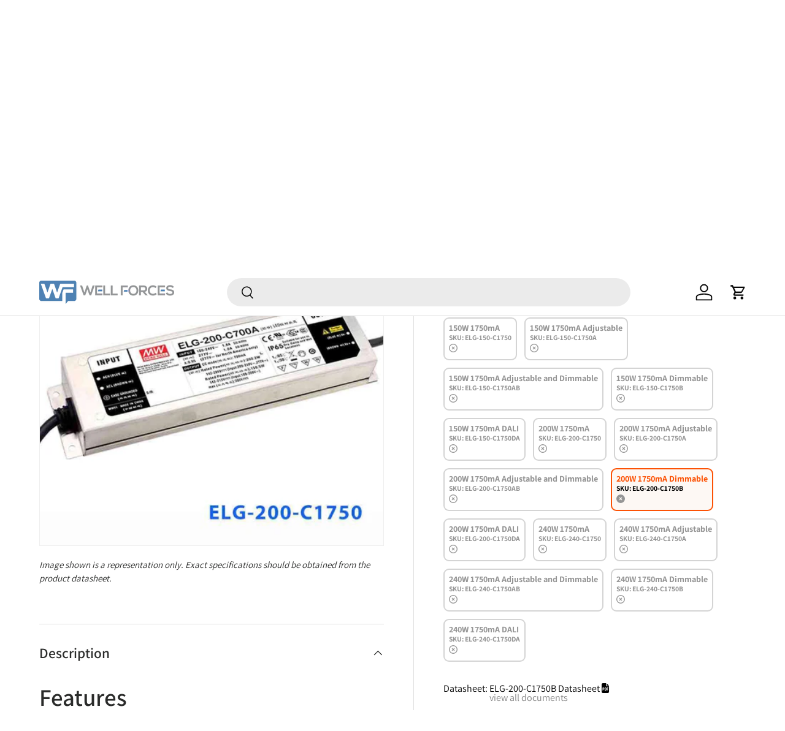

--- FILE ---
content_type: text/html; charset=utf-8
request_url: https://wellforces.co.nz/products/mean-well-elg-200-c1750b-power-supply-200w-1750ma-dimmable
body_size: 65207
content:
<!doctype html>
<html class="no-js" lang="en" dir="ltr">
  <head>
    <script
      src="https://code.jquery.com/jquery-3.7.1.slim.min.js"
      integrity="sha256-kmHvs0B+OpCW5GVHUNjv9rOmY0IvSIRcf7zGUDTDQM8="
      crossorigin="anonymous"
    ></script><meta charset="utf-8">
<meta name="viewport" content="width=device-width,initial-scale=1">
<title>Mean Well ELG-200-C1750B Constant Current LED Driver - Auckland Distributor &ndash; Wellforces Ltd. </title>



<link rel="preconnect" href="https://cdn.shopify.com" crossorigin>
<link rel="preconnect" href="https://fonts.shopify.com" crossorigin><link rel="canonical" href="https://wellforces.co.nz/products/mean-well-elg-200-c1750b-power-supply-200w-1750ma-dimmable"><link rel="icon" href="//wellforces.co.nz/cdn/shop/files/favicon.png?crop=center&height=48&v=1691164177&width=48" type="image/png"><meta name="description" content="Mean Well ELG-200-C1750B Power Supply 200W 1750mA - Dimmable. Wide input range, active PFC, high efficiency up to 93%. Suitable for LED lighting and str..."><meta property="og:site_name" content="Wellforces Ltd.">
<meta property="og:url" content="https://wellforces.co.nz/products/mean-well-elg-200-c1750b-power-supply-200w-1750ma-dimmable">
<meta property="og:title" content="Mean Well ELG-200-C1750B Constant Current LED Driver - Auckland Distributor">
<meta property="og:type" content="product">
<meta property="og:description" content="Mean Well ELG-200-C1750B Power Supply 200W 1750mA - Dimmable. Wide input range, active PFC, high efficiency up to 93%. Suitable for LED lighting and street lighting applications. Zealand distributor of Mean Well."><meta property="og:image" content="http://wellforces.co.nz/cdn/shop/files/0e398db99da9aba425146121b69489e7bff31852_elg_200_c1750b_4aab0c58-5f3b-4c94-b51c-cbb6aed9bc21.jpg?crop=center&height=1200&v=1724394091&width=1200">
  <meta property="og:image:secure_url" content="https://wellforces.co.nz/cdn/shop/files/0e398db99da9aba425146121b69489e7bff31852_elg_200_c1750b_4aab0c58-5f3b-4c94-b51c-cbb6aed9bc21.jpg?crop=center&height=1200&v=1724394091&width=1200">
  <meta property="og:image:width" content="800">
  <meta property="og:image:height" content="800"><meta property="og:price:amount" content="153.07">
  <meta property="og:price:currency" content="NZD"><meta name="twitter:card" content="summary_large_image">
<meta name="twitter:title" content="Mean Well ELG-200-C1750B Constant Current LED Driver - Auckland Distributor">
<meta name="twitter:description" content="Mean Well ELG-200-C1750B Power Supply 200W 1750mA - Dimmable. Wide input range, active PFC, high efficiency up to 93%. Suitable for LED lighting and street lighting applications. Zealand distributor of Mean Well.">
<style data-shopify>
@font-face {
  font-family: Assistant;
  font-weight: 400;
  font-style: normal;
  font-display: swap;
  src: url("//wellforces.co.nz/cdn/fonts/assistant/assistant_n4.9120912a469cad1cc292572851508ca49d12e768.woff2") format("woff2"),
       url("//wellforces.co.nz/cdn/fonts/assistant/assistant_n4.6e9875ce64e0fefcd3f4446b7ec9036b3ddd2985.woff") format("woff");
}
@font-face {
  font-family: Assistant;
  font-weight: 700;
  font-style: normal;
  font-display: swap;
  src: url("//wellforces.co.nz/cdn/fonts/assistant/assistant_n7.bf44452348ec8b8efa3aa3068825305886b1c83c.woff2") format("woff2"),
       url("//wellforces.co.nz/cdn/fonts/assistant/assistant_n7.0c887fee83f6b3bda822f1150b912c72da0f7b64.woff") format("woff");
}
@font-face {
  font-family: Assistant;
  font-weight: 600;
  font-style: normal;
  font-display: swap;
  src: url("//wellforces.co.nz/cdn/fonts/assistant/assistant_n6.b2cbcfa81550fc99b5d970d0ef582eebcbac24e0.woff2") format("woff2"),
       url("//wellforces.co.nz/cdn/fonts/assistant/assistant_n6.5dced1e1f897f561a8304b6ef1c533d81fd1c6e0.woff") format("woff");
}
@font-face {
  font-family: Assistant;
  font-weight: 600;
  font-style: normal;
  font-display: swap;
  src: url("//wellforces.co.nz/cdn/fonts/assistant/assistant_n6.b2cbcfa81550fc99b5d970d0ef582eebcbac24e0.woff2") format("woff2"),
       url("//wellforces.co.nz/cdn/fonts/assistant/assistant_n6.5dced1e1f897f561a8304b6ef1c533d81fd1c6e0.woff") format("woff");
}
:root {
        --bg-color: 255 255 255 / 1.0;
        --bg-color-og: 255 255 255 / 1.0;
        --heading-color: 42 43 42;
        --text-color: 42 43 42;
        --text-color-og: 42 43 42;
        --scrollbar-color: 42 43 42;
        --link-color: 42 43 42;
        --link-color-og: 42 43 42;
        --star-color: 255 159 28;--swatch-border-color-default: 212 213 212;
          --swatch-border-color-active: 149 149 149;--color-scheme-1-bg: 244 244 244 / 1.0;
        --color-scheme-1-grad: linear-gradient(180deg, rgba(244, 244, 244, 1), rgba(244, 244, 244, 1) 100%);
        --color-scheme-1-heading: 42 43 42;
        --color-scheme-1-text: 42 43 42;
        --color-scheme-1-btn-bg: 78 129 179;
        --color-scheme-1-btn-text: 255 255 255;
        --color-scheme-1-btn-bg-hover: 116 156 195;--color-scheme-2-bg: 42 43 42 / 1.0;
        --color-scheme-2-grad: linear-gradient(225deg, rgba(51, 59, 67, 0.88) 8%, rgba(41, 47, 54, 1) 56%, rgba(20, 20, 20, 1) 92%);
        --color-scheme-2-heading: 79 129 179;
        --color-scheme-2-text: 255 255 255;
        --color-scheme-2-btn-bg: 240 73 35;
        --color-scheme-2-btn-text: 255 255 255;
        --color-scheme-2-btn-bg-hover: 243 112 82;--color-scheme-3-bg: 180 12 28 / 1.0;
        --color-scheme-3-grad: ;
        --color-scheme-3-heading: 255 255 255;
        --color-scheme-3-text: 255 255 255;
        --color-scheme-3-btn-bg: 42 43 42;
        --color-scheme-3-btn-text: 255 255 255;
        --color-scheme-3-btn-bg-hover: 82 83 82;

        --drawer-bg-color: 255 255 255 / 1.0;
        --drawer-text-color: 42 43 42;

        --panel-bg-color: 244 244 244 / 1.0;
        --panel-heading-color: 42 43 42;
        --panel-text-color: 42 43 42;

        --in-stock-text-color: 44 126 63;
        --low-stock-text-color: 210 134 26;
        --very-low-stock-text-color: 180 12 28;
        --no-stock-text-color: 119 119 119;

        --error-bg-color: 252 237 238;
        --error-text-color: 180 12 28;
        --success-bg-color: 232 246 234;
        --success-text-color: 44 126 63;
        --info-bg-color: 228 237 250;
        --info-text-color: 26 102 210;

        --heading-font-family: Assistant, sans-serif;
        --heading-font-style: normal;
        --heading-font-weight: 600;
        --heading-scale-start: 4;

        --navigation-font-family: Assistant, sans-serif;
        --navigation-font-style: normal;
        --navigation-font-weight: 600;--heading-text-transform: none;
--subheading-text-transform: none;
        --body-font-family: Assistant, sans-serif;
        --body-font-style: normal;
        --body-font-weight: 400;
        --body-font-size: 16;

        --section-gap: 48;
        --heading-gap: calc(8 * var(--space-unit));--grid-column-gap: 15px;--btn-bg-color: 78 129 179;
        --btn-bg-hover-color: 116 156 195;
        --btn-text-color: 255 255 255;
        --btn-bg-color-og: 78 129 179;
        --btn-text-color-og: 255 255 255;
        --btn-alt-bg-color: 255 255 255;
        --btn-alt-bg-alpha: 1.0;
        --btn-alt-text-color: 42 43 42;
        --btn-border-width: 2px;
        --btn-padding-y: 12px;

        
        --btn-border-radius: 28px;
        

        --btn-lg-border-radius: 50%;
        --btn-icon-border-radius: 50%;
        --input-with-btn-inner-radius: var(--btn-border-radius);

        --input-bg-color: 255 255 255 / 1.0;
        --input-text-color: 42 43 42;
        --input-border-width: 2px;
        --input-border-radius: 26px;
        --textarea-border-radius: 12px;
        --input-border-radius: 28px;
        --input-lg-border-radius: 34px;
        --input-bg-color-diff-3: #f7f7f7;
        --input-bg-color-diff-6: #f0f0f0;

        --modal-border-radius: 16px;
        --modal-overlay-color: 0 0 0;
        --modal-overlay-opacity: 0.4;
        --drawer-border-radius: 16px;
        --overlay-border-radius: 0px;--custom-label-bg-color: 13 44 84;
        --custom-label-text-color: 255 255 255;--sale-label-bg-color: 170 17 85;
        --sale-label-text-color: 255 255 255;--new-label-bg-color: 127 184 0;
        --new-label-text-color: 255 255 255;--preorder-label-bg-color: 0 166 237;
        --preorder-label-text-color: 255 255 255;

        --page-width: 1260px;
        --gutter-sm: 20px;
        --gutter-md: 32px;
        --gutter-lg: 64px;

        --payment-terms-bg-color: #ffffff;

        --coll-card-bg-color: #F9F9F9;
        --coll-card-border-color: #f2f2f2;--card-bg-color: #ffffff;
        --card-text-color: 38 38 43;
        --card-border-color: #f2f2f2;--blend-bg-color: #f4f4f4;

        --reading-width: 48em;
      }

      @media (max-width: 769px) {
        :root {
          --reading-width: 36em;
        }
      }</style>

    <link rel="stylesheet" href="//wellforces.co.nz/cdn/shop/t/73/assets/main.css?v=90101761409970813041738902417"><link rel="stylesheet" href="//wellforces.co.nz/cdn/shop/t/73/assets/logged_out_price.css?v=139493804543833259011738902416"><script src="//wellforces.co.nz/cdn/shop/t/73/assets/main.js?v=165699197727640670411738902416" defer="defer"></script><link
        rel="preload"
        href="//wellforces.co.nz/cdn/fonts/assistant/assistant_n4.9120912a469cad1cc292572851508ca49d12e768.woff2"
        as="font"
        type="font/woff2"
        crossorigin
        fetchpriority="high"
      ><link
        rel="preload"
        href="//wellforces.co.nz/cdn/fonts/assistant/assistant_n6.b2cbcfa81550fc99b5d970d0ef582eebcbac24e0.woff2"
        as="font"
        type="font/woff2"
        crossorigin
        fetchpriority="high"
      ><script>
  const boostSDAssetFileURL = "\/\/wellforces.co.nz\/cdn\/shop\/t\/73\/assets\/boost_sd_assets_file_url.gif?v=18809";
  window.boostSDAssetFileURL = boostSDAssetFileURL;

  if (window.boostSDAppConfig) {
    window.boostSDAppConfig.generalSettings.custom_js_asset_url = "//wellforces.co.nz/cdn/shop/t/73/assets/boost-sd-custom.js?v=136224907245451888081740114777";
    window.boostSDAppConfig.generalSettings.custom_css_asset_url = "//wellforces.co.nz/cdn/shop/t/73/assets/boost-sd-custom.css?v=135209010084297616851739938117";
  }

  
</script>

    <script>window.performance && window.performance.mark && window.performance.mark('shopify.content_for_header.start');</script><meta name="google-site-verification" content="doyQXogAMSxqUbJ_jCWEBs2gFPxbLF9qWZwBVytumeQ">
<meta id="shopify-digital-wallet" name="shopify-digital-wallet" content="/75598725419/digital_wallets/dialog">
<meta name="shopify-checkout-api-token" content="821f0302ba9dc6f06271cc69941503b3">
<meta id="in-context-paypal-metadata" data-shop-id="75598725419" data-venmo-supported="false" data-environment="production" data-locale="en_US" data-paypal-v4="true" data-currency="NZD">
<link rel="alternate" type="application/json+oembed" href="https://wellforces.co.nz/products/mean-well-elg-200-c1750b-power-supply-200w-1750ma-dimmable.oembed">
<script async="async" src="/checkouts/internal/preloads.js?locale=en-NZ"></script>
<link rel="preconnect" href="https://shop.app" crossorigin="anonymous">
<script async="async" src="https://shop.app/checkouts/internal/preloads.js?locale=en-NZ&shop_id=75598725419" crossorigin="anonymous"></script>
<script id="shopify-features" type="application/json">{"accessToken":"821f0302ba9dc6f06271cc69941503b3","betas":["rich-media-storefront-analytics"],"domain":"wellforces.co.nz","predictiveSearch":true,"shopId":75598725419,"locale":"en"}</script>
<script>var Shopify = Shopify || {};
Shopify.shop = "wellforces.myshopify.com";
Shopify.locale = "en";
Shopify.currency = {"active":"NZD","rate":"1.0"};
Shopify.country = "NZ";
Shopify.theme = {"name":"wellforces-nz\/main","id":175627534702,"schema_name":"Enterprise","schema_version":"1.0.1","theme_store_id":null,"role":"main"};
Shopify.theme.handle = "null";
Shopify.theme.style = {"id":null,"handle":null};
Shopify.cdnHost = "wellforces.co.nz/cdn";
Shopify.routes = Shopify.routes || {};
Shopify.routes.root = "/";</script>
<script type="module">!function(o){(o.Shopify=o.Shopify||{}).modules=!0}(window);</script>
<script>!function(o){function n(){var o=[];function n(){o.push(Array.prototype.slice.apply(arguments))}return n.q=o,n}var t=o.Shopify=o.Shopify||{};t.loadFeatures=n(),t.autoloadFeatures=n()}(window);</script>
<script>
  window.ShopifyPay = window.ShopifyPay || {};
  window.ShopifyPay.apiHost = "shop.app\/pay";
  window.ShopifyPay.redirectState = null;
</script>
<script id="shop-js-analytics" type="application/json">{"pageType":"product"}</script>
<script defer="defer" async type="module" src="//wellforces.co.nz/cdn/shopifycloud/shop-js/modules/v2/client.init-shop-cart-sync_BT-GjEfc.en.esm.js"></script>
<script defer="defer" async type="module" src="//wellforces.co.nz/cdn/shopifycloud/shop-js/modules/v2/chunk.common_D58fp_Oc.esm.js"></script>
<script defer="defer" async type="module" src="//wellforces.co.nz/cdn/shopifycloud/shop-js/modules/v2/chunk.modal_xMitdFEc.esm.js"></script>
<script type="module">
  await import("//wellforces.co.nz/cdn/shopifycloud/shop-js/modules/v2/client.init-shop-cart-sync_BT-GjEfc.en.esm.js");
await import("//wellforces.co.nz/cdn/shopifycloud/shop-js/modules/v2/chunk.common_D58fp_Oc.esm.js");
await import("//wellforces.co.nz/cdn/shopifycloud/shop-js/modules/v2/chunk.modal_xMitdFEc.esm.js");

  window.Shopify.SignInWithShop?.initShopCartSync?.({"fedCMEnabled":true,"windoidEnabled":true});

</script>
<script>
  window.Shopify = window.Shopify || {};
  if (!window.Shopify.featureAssets) window.Shopify.featureAssets = {};
  window.Shopify.featureAssets['shop-js'] = {"shop-cart-sync":["modules/v2/client.shop-cart-sync_DZOKe7Ll.en.esm.js","modules/v2/chunk.common_D58fp_Oc.esm.js","modules/v2/chunk.modal_xMitdFEc.esm.js"],"init-fed-cm":["modules/v2/client.init-fed-cm_B6oLuCjv.en.esm.js","modules/v2/chunk.common_D58fp_Oc.esm.js","modules/v2/chunk.modal_xMitdFEc.esm.js"],"shop-cash-offers":["modules/v2/client.shop-cash-offers_D2sdYoxE.en.esm.js","modules/v2/chunk.common_D58fp_Oc.esm.js","modules/v2/chunk.modal_xMitdFEc.esm.js"],"shop-login-button":["modules/v2/client.shop-login-button_QeVjl5Y3.en.esm.js","modules/v2/chunk.common_D58fp_Oc.esm.js","modules/v2/chunk.modal_xMitdFEc.esm.js"],"pay-button":["modules/v2/client.pay-button_DXTOsIq6.en.esm.js","modules/v2/chunk.common_D58fp_Oc.esm.js","modules/v2/chunk.modal_xMitdFEc.esm.js"],"shop-button":["modules/v2/client.shop-button_DQZHx9pm.en.esm.js","modules/v2/chunk.common_D58fp_Oc.esm.js","modules/v2/chunk.modal_xMitdFEc.esm.js"],"avatar":["modules/v2/client.avatar_BTnouDA3.en.esm.js"],"init-windoid":["modules/v2/client.init-windoid_CR1B-cfM.en.esm.js","modules/v2/chunk.common_D58fp_Oc.esm.js","modules/v2/chunk.modal_xMitdFEc.esm.js"],"init-shop-for-new-customer-accounts":["modules/v2/client.init-shop-for-new-customer-accounts_C_vY_xzh.en.esm.js","modules/v2/client.shop-login-button_QeVjl5Y3.en.esm.js","modules/v2/chunk.common_D58fp_Oc.esm.js","modules/v2/chunk.modal_xMitdFEc.esm.js"],"init-shop-email-lookup-coordinator":["modules/v2/client.init-shop-email-lookup-coordinator_BI7n9ZSv.en.esm.js","modules/v2/chunk.common_D58fp_Oc.esm.js","modules/v2/chunk.modal_xMitdFEc.esm.js"],"init-shop-cart-sync":["modules/v2/client.init-shop-cart-sync_BT-GjEfc.en.esm.js","modules/v2/chunk.common_D58fp_Oc.esm.js","modules/v2/chunk.modal_xMitdFEc.esm.js"],"shop-toast-manager":["modules/v2/client.shop-toast-manager_DiYdP3xc.en.esm.js","modules/v2/chunk.common_D58fp_Oc.esm.js","modules/v2/chunk.modal_xMitdFEc.esm.js"],"init-customer-accounts":["modules/v2/client.init-customer-accounts_D9ZNqS-Q.en.esm.js","modules/v2/client.shop-login-button_QeVjl5Y3.en.esm.js","modules/v2/chunk.common_D58fp_Oc.esm.js","modules/v2/chunk.modal_xMitdFEc.esm.js"],"init-customer-accounts-sign-up":["modules/v2/client.init-customer-accounts-sign-up_iGw4briv.en.esm.js","modules/v2/client.shop-login-button_QeVjl5Y3.en.esm.js","modules/v2/chunk.common_D58fp_Oc.esm.js","modules/v2/chunk.modal_xMitdFEc.esm.js"],"shop-follow-button":["modules/v2/client.shop-follow-button_CqMgW2wH.en.esm.js","modules/v2/chunk.common_D58fp_Oc.esm.js","modules/v2/chunk.modal_xMitdFEc.esm.js"],"checkout-modal":["modules/v2/client.checkout-modal_xHeaAweL.en.esm.js","modules/v2/chunk.common_D58fp_Oc.esm.js","modules/v2/chunk.modal_xMitdFEc.esm.js"],"shop-login":["modules/v2/client.shop-login_D91U-Q7h.en.esm.js","modules/v2/chunk.common_D58fp_Oc.esm.js","modules/v2/chunk.modal_xMitdFEc.esm.js"],"lead-capture":["modules/v2/client.lead-capture_BJmE1dJe.en.esm.js","modules/v2/chunk.common_D58fp_Oc.esm.js","modules/v2/chunk.modal_xMitdFEc.esm.js"],"payment-terms":["modules/v2/client.payment-terms_Ci9AEqFq.en.esm.js","modules/v2/chunk.common_D58fp_Oc.esm.js","modules/v2/chunk.modal_xMitdFEc.esm.js"]};
</script>
<script id="__st">var __st={"a":75598725419,"offset":46800,"reqid":"9dffa24a-0e2e-44f5-bfd4-29415141abdf-1769198994","pageurl":"wellforces.co.nz\/products\/mean-well-elg-200-c1750b-power-supply-200w-1750ma-dimmable","u":"78f208af194b","p":"product","rtyp":"product","rid":8420769759531};</script>
<script>window.ShopifyPaypalV4VisibilityTracking = true;</script>
<script id="captcha-bootstrap">!function(){'use strict';const t='contact',e='account',n='new_comment',o=[[t,t],['blogs',n],['comments',n],[t,'customer']],c=[[e,'customer_login'],[e,'guest_login'],[e,'recover_customer_password'],[e,'create_customer']],r=t=>t.map((([t,e])=>`form[action*='/${t}']:not([data-nocaptcha='true']) input[name='form_type'][value='${e}']`)).join(','),a=t=>()=>t?[...document.querySelectorAll(t)].map((t=>t.form)):[];function s(){const t=[...o],e=r(t);return a(e)}const i='password',u='form_key',d=['recaptcha-v3-token','g-recaptcha-response','h-captcha-response',i],f=()=>{try{return window.sessionStorage}catch{return}},m='__shopify_v',_=t=>t.elements[u];function p(t,e,n=!1){try{const o=window.sessionStorage,c=JSON.parse(o.getItem(e)),{data:r}=function(t){const{data:e,action:n}=t;return t[m]||n?{data:e,action:n}:{data:t,action:n}}(c);for(const[e,n]of Object.entries(r))t.elements[e]&&(t.elements[e].value=n);n&&o.removeItem(e)}catch(o){console.error('form repopulation failed',{error:o})}}const l='form_type',E='cptcha';function T(t){t.dataset[E]=!0}const w=window,h=w.document,L='Shopify',v='ce_forms',y='captcha';let A=!1;((t,e)=>{const n=(g='f06e6c50-85a8-45c8-87d0-21a2b65856fe',I='https://cdn.shopify.com/shopifycloud/storefront-forms-hcaptcha/ce_storefront_forms_captcha_hcaptcha.v1.5.2.iife.js',D={infoText:'Protected by hCaptcha',privacyText:'Privacy',termsText:'Terms'},(t,e,n)=>{const o=w[L][v],c=o.bindForm;if(c)return c(t,g,e,D).then(n);var r;o.q.push([[t,g,e,D],n]),r=I,A||(h.body.append(Object.assign(h.createElement('script'),{id:'captcha-provider',async:!0,src:r})),A=!0)});var g,I,D;w[L]=w[L]||{},w[L][v]=w[L][v]||{},w[L][v].q=[],w[L][y]=w[L][y]||{},w[L][y].protect=function(t,e){n(t,void 0,e),T(t)},Object.freeze(w[L][y]),function(t,e,n,w,h,L){const[v,y,A,g]=function(t,e,n){const i=e?o:[],u=t?c:[],d=[...i,...u],f=r(d),m=r(i),_=r(d.filter((([t,e])=>n.includes(e))));return[a(f),a(m),a(_),s()]}(w,h,L),I=t=>{const e=t.target;return e instanceof HTMLFormElement?e:e&&e.form},D=t=>v().includes(t);t.addEventListener('submit',(t=>{const e=I(t);if(!e)return;const n=D(e)&&!e.dataset.hcaptchaBound&&!e.dataset.recaptchaBound,o=_(e),c=g().includes(e)&&(!o||!o.value);(n||c)&&t.preventDefault(),c&&!n&&(function(t){try{if(!f())return;!function(t){const e=f();if(!e)return;const n=_(t);if(!n)return;const o=n.value;o&&e.removeItem(o)}(t);const e=Array.from(Array(32),(()=>Math.random().toString(36)[2])).join('');!function(t,e){_(t)||t.append(Object.assign(document.createElement('input'),{type:'hidden',name:u})),t.elements[u].value=e}(t,e),function(t,e){const n=f();if(!n)return;const o=[...t.querySelectorAll(`input[type='${i}']`)].map((({name:t})=>t)),c=[...d,...o],r={};for(const[a,s]of new FormData(t).entries())c.includes(a)||(r[a]=s);n.setItem(e,JSON.stringify({[m]:1,action:t.action,data:r}))}(t,e)}catch(e){console.error('failed to persist form',e)}}(e),e.submit())}));const S=(t,e)=>{t&&!t.dataset[E]&&(n(t,e.some((e=>e===t))),T(t))};for(const o of['focusin','change'])t.addEventListener(o,(t=>{const e=I(t);D(e)&&S(e,y())}));const B=e.get('form_key'),M=e.get(l),P=B&&M;t.addEventListener('DOMContentLoaded',(()=>{const t=y();if(P)for(const e of t)e.elements[l].value===M&&p(e,B);[...new Set([...A(),...v().filter((t=>'true'===t.dataset.shopifyCaptcha))])].forEach((e=>S(e,t)))}))}(h,new URLSearchParams(w.location.search),n,t,e,['guest_login'])})(!0,!0)}();</script>
<script integrity="sha256-4kQ18oKyAcykRKYeNunJcIwy7WH5gtpwJnB7kiuLZ1E=" data-source-attribution="shopify.loadfeatures" defer="defer" src="//wellforces.co.nz/cdn/shopifycloud/storefront/assets/storefront/load_feature-a0a9edcb.js" crossorigin="anonymous"></script>
<script crossorigin="anonymous" defer="defer" src="//wellforces.co.nz/cdn/shopifycloud/storefront/assets/shopify_pay/storefront-65b4c6d7.js?v=20250812"></script>
<script data-source-attribution="shopify.dynamic_checkout.dynamic.init">var Shopify=Shopify||{};Shopify.PaymentButton=Shopify.PaymentButton||{isStorefrontPortableWallets:!0,init:function(){window.Shopify.PaymentButton.init=function(){};var t=document.createElement("script");t.src="https://wellforces.co.nz/cdn/shopifycloud/portable-wallets/latest/portable-wallets.en.js",t.type="module",document.head.appendChild(t)}};
</script>
<script data-source-attribution="shopify.dynamic_checkout.buyer_consent">
  function portableWalletsHideBuyerConsent(e){var t=document.getElementById("shopify-buyer-consent"),n=document.getElementById("shopify-subscription-policy-button");t&&n&&(t.classList.add("hidden"),t.setAttribute("aria-hidden","true"),n.removeEventListener("click",e))}function portableWalletsShowBuyerConsent(e){var t=document.getElementById("shopify-buyer-consent"),n=document.getElementById("shopify-subscription-policy-button");t&&n&&(t.classList.remove("hidden"),t.removeAttribute("aria-hidden"),n.addEventListener("click",e))}window.Shopify?.PaymentButton&&(window.Shopify.PaymentButton.hideBuyerConsent=portableWalletsHideBuyerConsent,window.Shopify.PaymentButton.showBuyerConsent=portableWalletsShowBuyerConsent);
</script>
<script data-source-attribution="shopify.dynamic_checkout.cart.bootstrap">document.addEventListener("DOMContentLoaded",(function(){function t(){return document.querySelector("shopify-accelerated-checkout-cart, shopify-accelerated-checkout")}if(t())Shopify.PaymentButton.init();else{new MutationObserver((function(e,n){t()&&(Shopify.PaymentButton.init(),n.disconnect())})).observe(document.body,{childList:!0,subtree:!0})}}));
</script>
<link id="shopify-accelerated-checkout-styles" rel="stylesheet" media="screen" href="https://wellforces.co.nz/cdn/shopifycloud/portable-wallets/latest/accelerated-checkout-backwards-compat.css" crossorigin="anonymous">
<style id="shopify-accelerated-checkout-cart">
        #shopify-buyer-consent {
  margin-top: 1em;
  display: inline-block;
  width: 100%;
}

#shopify-buyer-consent.hidden {
  display: none;
}

#shopify-subscription-policy-button {
  background: none;
  border: none;
  padding: 0;
  text-decoration: underline;
  font-size: inherit;
  cursor: pointer;
}

#shopify-subscription-policy-button::before {
  box-shadow: none;
}

      </style>
<script id="sections-script" data-sections="header,footer" defer="defer" src="//wellforces.co.nz/cdn/shop/t/73/compiled_assets/scripts.js?v=18809"></script>
<script>window.performance && window.performance.mark && window.performance.mark('shopify.content_for_header.end');</script>


    <script>
      document.documentElement.className = document.documentElement.className.replace('no-js', 'js');
    </script><!-- CC Custom Head Start --><!-- CC Custom Head End --><link
      rel="stylesheet"
      href="https://cdnjs.cloudflare.com/ajax/libs/font-awesome/6.2.1/css/all.min.css"
      integrity="sha512-MV7K8+y+gLIBoVD59lQIYicR65iaqukzvf/nwasF0nqhPay5w/9lJmVM2hMDcnK1OnMGCdVK+iQrJ7lzPJQd1w=="
      crossorigin="anonymous"
      referrerpolicy="no-referrer"
    >
<!-- Google Tag Manager -->
<script>(function(w,d,s,l,i){w[l]=w[l]||[];w[l].push({'gtm.start':
new Date().getTime(),event:'gtm.js'});var f=d.getElementsByTagName(s)[0],
j=d.createElement(s),dl=l!='dataLayer'?'&l='+l:'';j.async=true;j.src=
'https://www.googletagmanager.com/gtm.js?id='+i+dl;f.parentNode.insertBefore(j,f);
})(window,document,'script','dataLayer','GTM-M49CV5X4');</script>
<!-- End Google Tag Manager -->
  <!-- BEGIN app block: shopify://apps/multi-location-inv/blocks/app-embed/982328e1-99f7-4a7e-8266-6aed71bf0021 -->


  
    <script src="https://cdn.shopify.com/extensions/019be161-3f1a-74f4-8ee1-1259a3f10fbc/inventory-info-theme-exrtensions-181/assets/common.bundle.js"></script>
  

<style>
  .iia-icon svg{height:18px;width:18px}.iia-disabled-button{pointer-events:none}.iia-hidden {display: none;}
</style>
<script>
      window.inventoryInfo = window.inventoryInfo || {};
      window.inventoryInfo.shop = window.inventoryInfo.shop || {};
      window.inventoryInfo.shop.shopifyDomain = 'wellforces.myshopify.com';
      window.inventoryInfo.shop.locale = 'en';
      window.inventoryInfo.pageType = 'product';
      
      
</script>


  
 

 


  <script> 
      window.inventoryInfo = window.inventoryInfo || {};
      window.inventoryInfo.product = window.inventoryInfo.product || {}
      window.inventoryInfo.product.title = "Mean Well ELG-200-C1750B Power Supply 200W 1750mA - Dimmable";
      window.inventoryInfo.product.handle = "mean-well-elg-200-c1750b-power-supply-200w-1750ma-dimmable";
      window.inventoryInfo.product.id = 8420769759531;
      window.inventoryInfo.product.selectedVairant = 45621651603755;
      window.inventoryInfo.product.defaultVariantOnly = false
      window.inventoryInfo.markets = window.inventoryInfo.markets || {};
      window.inventoryInfo.markets.isoCode = 'NZ';
      window.inventoryInfo.product.variants = window.inventoryInfo.product.variants || []; 
      
          window.inventoryInfo.product.variants.push({id:45621651603755, 
                                                      title:"200W 1750mA Dimmable", 
                                                      available:true,
                                                      incoming: false,
                                                      incomingDate: null
                                                     });
      
       
    </script>

    


 
 
    
      <script src="https://cdn.shopify.com/extensions/019be161-3f1a-74f4-8ee1-1259a3f10fbc/inventory-info-theme-exrtensions-181/assets/main.bundle.js"></script>
    

<!-- END app block --><!-- BEGIN app block: shopify://apps/zapiet-pickup-delivery/blocks/app-embed/5599aff0-8af1-473a-a372-ecd72a32b4d5 -->









    <style>#storePickupApp {
}</style>




<script type="text/javascript">
    var zapietTranslations = {};

    window.ZapietMethods = {"shipping":{"active":true,"enabled":true,"name":"Shipping","sort":1,"status":{"condition":"price","operator":"morethan","value":0,"enabled":true,"product_conditions":{"enabled":false,"value":"Delivery Only,Pickup Only","enable":false,"property":"tags","hide_button":false}},"button":{"type":"default","default":null,"hover":"","active":null}},"delivery":{"active":false,"enabled":false,"name":"Delivery","sort":2,"status":{"condition":"price","operator":"morethan","value":0,"enabled":true,"product_conditions":{"enabled":false,"value":"Pickup Only,Shipping Only","enable":false,"property":"tags","hide_button":false}},"button":{"type":"default","default":null,"hover":"","active":null}},"pickup":{"active":false,"enabled":true,"name":"Pickup","sort":3,"status":{"condition":"price","operator":"morethan","value":0,"enabled":true,"product_conditions":{"enabled":false,"value":"Delivery Only,Shipping Only","enable":false,"property":"tags","hide_button":false}},"button":{"type":"default","default":null,"hover":"","active":null}}}
    window.ZapietEvent = {
        listen: function(eventKey, callback) {
            if (!this.listeners) {
                this.listeners = [];
            }
            this.listeners.push({
                eventKey: eventKey,
                callback: callback
            });
        },
    };

    

    
        
        var language_settings = {"enable_app":true,"enable_geo_search_for_pickups":false,"pickup_region_filter_enabled":false,"pickup_region_filter_field":null,"currency":"NZD","weight_format":"kg","pickup.enable_map":false,"delivery_validation_method":"exact_postcode_matching","base_country_name":"New Zealand","base_country_code":"NZ","method_display_style":"default","default_method_display_style":"classic","date_format":"l, F j, Y","time_format":"h:i A","week_day_start":"Sun","pickup_address_format":"<span class=\"&quot;name&quot;\"><strong>{{company_name}}</strong></span><span class=\"&quot;address&quot;\">{{address_line_1}}<br />{{city}}, {{postal_code}}</span><span class=\"&quot;distance&quot;\">{{distance}}</span>{{more_information}}","rates_enabled":true,"payment_customization_enabled":false,"distance_format":"km","enable_delivery_address_autocompletion":false,"enable_delivery_current_location":false,"enable_pickup_address_autocompletion":false,"pickup_date_picker_enabled":true,"pickup_time_picker_enabled":true,"delivery_note_enabled":false,"delivery_note_required":false,"delivery_date_picker_enabled":true,"delivery_time_picker_enabled":true,"shipping.date_picker_enabled":false,"delivery_validate_cart":false,"pickup_validate_cart":false,"gmak":"","enable_checkout_locale":true,"enable_checkout_url":true,"disable_widget_for_digital_items":false,"disable_widget_for_product_handles":"gift-card","colors":{"widget_active_background_color":null,"widget_active_border_color":null,"widget_active_icon_color":null,"widget_active_text_color":null,"widget_inactive_background_color":null,"widget_inactive_border_color":null,"widget_inactive_icon_color":null,"widget_inactive_text_color":null},"delivery_validator":{"enabled":false,"show_on_page_load":true,"sticky":true},"checkout":{"delivery":{"discount_code":"","prepopulate_shipping_address":true,"preselect_first_available_time":true},"pickup":{"discount_code":null,"prepopulate_shipping_address":true,"customer_phone_required":false,"preselect_first_location":true,"preselect_first_available_time":true},"shipping":{"discount_code":null}},"day_name_attribute_enabled":false,"methods":{"shipping":{"active":true,"enabled":true,"name":"Shipping","sort":1,"status":{"condition":"price","operator":"morethan","value":0,"enabled":true,"product_conditions":{"enabled":false,"value":"Delivery Only,Pickup Only","enable":false,"property":"tags","hide_button":false}},"button":{"type":"default","default":null,"hover":"","active":null}},"delivery":{"active":false,"enabled":false,"name":"Delivery","sort":2,"status":{"condition":"price","operator":"morethan","value":0,"enabled":true,"product_conditions":{"enabled":false,"value":"Pickup Only,Shipping Only","enable":false,"property":"tags","hide_button":false}},"button":{"type":"default","default":null,"hover":"","active":null}},"pickup":{"active":false,"enabled":true,"name":"Pickup","sort":3,"status":{"condition":"price","operator":"morethan","value":0,"enabled":true,"product_conditions":{"enabled":false,"value":"Delivery Only,Shipping Only","enable":false,"property":"tags","hide_button":false}},"button":{"type":"default","default":null,"hover":"","active":null}}},"translations":{"methods":{"shipping":"Shipping","pickup":"Pickups","delivery":"Delivery"},"calendar":{"january":"January","february":"February","march":"March","april":"April","may":"May","june":"June","july":"July","august":"August","september":"September","october":"October","november":"November","december":"December","sunday":"Sun","monday":"Mon","tuesday":"Tue","wednesday":"Wed","thursday":"Thu","friday":"Fri","saturday":"Sat","today":"","close":"","labelMonthNext":"Next month","labelMonthPrev":"Previous month","labelMonthSelect":"Select a month","labelYearSelect":"Select a year","and":"and","between":"between"},"pickup":{"checkout_button":"Checkout","location_label":"Choose a location.","could_not_find_location":"Sorry, we could not find your location.","datepicker_label":"Choose a date and time.","datepicker_placeholder":"Choose a date and time.","date_time_output":"{{DATE}} at {{TIME}}","location_placeholder":"Enter your postal code ...","filter_by_region_placeholder":"Filter by state/province","heading":"Store Pickup","note":"","max_order_total":"Maximum order value for pickup is $0.00","max_order_weight":"Maximum order weight for pickup is {{ weight }}","min_order_total":"Minimum order value for pickup is $0.00","min_order_weight":"Minimum order weight for pickup is {{ weight }}","more_information":"More information","no_date_time_selected":"Please select a date & time.","no_locations_found":"Sorry, pickup is not available for your selected items.","no_locations_region":"Sorry, pickup is not available in your region.","cart_eligibility_error":"Sorry, pickup is not available for your selected items.","opening_hours":"Opening hours","locations_found":"Please select a pickup location:","dates_not_available":"Sorry, your selected items are not currently available for pickup.","checkout_error":"Please select a date and time for pickup.","location_error":"Please select a pickup location.","preselect_first_available_time":"Select a time","method_not_available":"Not available","pickup_note_label":"Please enter pickup instructions (optional)","pickup_note_label_required":"Please enter pickup instructions (required)","pickup_note_error":"Please enter pickup instructions"},"delivery":{"checkout_button":"Checkout","could_not_find_location":"Sorry, we could not find your location.","datepicker_label":"Choose a date and time.","datepicker_placeholder":"Choose a date and time.","date_time_output":"{{DATE}} between {{SLOT_START_TIME}} and {{SLOT_END_TIME}}","delivery_note_label":"Please enter delivery instructions (optional)","delivery_validator_button_label":"Go","delivery_validator_eligible_button_label":"Continue shopping","delivery_validator_eligible_content":"To start shopping just click the button below","delivery_validator_eligible_heading":"Great, we deliver to your area!","delivery_validator_error_button_label":"Continue shopping","delivery_validator_error_content":"Sorry, it looks like we have encountered an unexpected error. Please try again.","delivery_validator_error_heading":"An error occured","delivery_validator_not_eligible_button_label":"Continue shopping","delivery_validator_not_eligible_content":"You are more then welcome to continue browsing our store","delivery_validator_not_eligible_heading":"Sorry, we do not deliver to your area","delivery_validator_placeholder":"Enter your postal code ...","delivery_validator_prelude":"Do we deliver?","available":"Great! You are eligible for delivery.","heading":"Local Delivery","note":"Enter your postal code to check if you are eligible for local delivery:","max_order_total":"Maximum order value for delivery is $0.00","max_order_weight":"Maximum order weight for delivery is {{ weight }}","min_order_total":"Minimum order value for delivery is $0.00","min_order_weight":"Minimum order weight for delivery is {{ weight }}","delivery_note_error":"Please enter delivery instructions","no_date_time_selected":"Please select a date & time for delivery.","cart_eligibility_error":"Sorry, delivery is not available for your selected items.","delivery_note_label_required":"Please enter delivery instructions (required)","location_placeholder":"Enter your postal code ...","not_available":"Sorry, delivery is not available in your area.","dates_not_available":"Sorry, your selected items are not currently available for delivery.","checkout_error":"Please enter a valid zipcode and select your preferred date and time for delivery.","delivery_validator_eligible_button_link":"#","delivery_validator_not_eligible_button_link":"#","delivery_validator_error_button_link":"#","preselect_first_available_time":"Select a time","method_not_available":"Not available"},"shipping":{"checkout_button":"Checkout","datepicker_placeholder":"Choose a date.","heading":"Shipping","note":"Please click the checkout button to continue.","max_order_total":"Maximum order value for shipping is $0.00","max_order_weight":"Maximum order weight for shipping is {{ weight }}","min_order_total":"Minimum order value for shipping is $0.00","min_order_weight":"Minimum order weight for shipping is {{ weight }}","cart_eligibility_error":"Sorry, shipping is not available for your selected items.","checkout_error":"Please choose a date for shipping.","method_not_available":"Not available"},"widget":{"zapiet_id_error":"","attributes_error":"There was a problem adding the attributes to your cart","no_delivery_options_available":"No delivery options are available for your products","daily_limits_modal_title":"Some items in your cart are unavailable for the selected date.","daily_limits_modal_description":"Select a different date or adjust your cart.","daily_limits_modal_close_button":"Review products","daily_limits_modal_change_date_button":"Change date","sms_consent":"I would like to receive SMS notifications about my order updates.","no_checkout_method_error":"Please select a delivery option"},"order_status":{"pickup_details_heading":"Pickup details","pickup_details_text":"Your order will be ready for collection at our {{ Pickup-Location-Company }} location{% if Pickup-Date %} on {{ Pickup-Date | date: \"%A, %d %B\" }}{% if Pickup-Time %} at {{ Pickup-Time }}{% endif %}{% endif %}","delivery_details_heading":"Delivery details","delivery_details_text":"Your order will be delivered locally by our team{% if Delivery-Date %} on the {{ Delivery-Date | date: \"%A, %d %B\" }}{% if Delivery-Time %} between {{ Delivery-Time }}{% endif %}{% endif %}","shipping_details_heading":"Shipping details","shipping_details_text":"Your order will arrive soon{% if Shipping-Date %} on the {{ Shipping-Date | date: \"%A, %d %B\" }}{% endif %}"},"product_widget":{"title":"Delivery and pickup options:","pickup_at":"Pickup at {{ location }}","ready_for_collection":"Ready for collection from","on":"on","view_all_stores":"View all stores","pickup_not_available_item":"Pickup not available for this item","delivery_not_available_location":"Delivery not available for {{ postal_code }}","delivered_by":"Delivered by {{ date }}","delivered_today":"Delivered today","change":"Change","tomorrow":"tomorrow","today":"today","delivery_to":"Delivery to {{ postal_code }}","showing_options_for":"Showing options for {{ postal_code }}","modal_heading":"Select a store for pickup","modal_subheading":"Showing stores near {{ postal_code }}","show_opening_hours":"Show opening hours","hide_opening_hours":"Hide opening hours","closed":"Closed","input_placeholder":"Enter your postal code","input_button":"Check","input_error":"Add a postal code to check available delivery and pickup options.","pickup_available":"Pickup available","not_available":"Not available","select":"Select","selected":"Selected","find_a_store":"Find a store"},"shipping_language_code":"en","delivery_language_code":"en-AU","pickup_language_code":"en-CA"},"default_language":"en","region":"us-2","api_region":"api-us","enable_zapiet_id_all_items":true,"widget_restore_state_on_load":false,"draft_orders_enabled":false,"preselect_checkout_method":true,"widget_show_could_not_locate_div_error":true,"checkout_extension_enabled":false,"show_pickup_consent_checkbox":false,"show_delivery_consent_checkbox":false,"subscription_paused":false,"pickup_note_enabled":false,"pickup_note_required":false,"shipping_note_enabled":false,"shipping_note_required":false};
        zapietTranslations["en"] = language_settings.translations;
    

    function initializeZapietApp() {
        var products = [];

        

        window.ZapietCachedSettings = {
            cached_config: {"enable_app":true,"enable_geo_search_for_pickups":false,"pickup_region_filter_enabled":false,"pickup_region_filter_field":null,"currency":"NZD","weight_format":"kg","pickup.enable_map":false,"delivery_validation_method":"exact_postcode_matching","base_country_name":"New Zealand","base_country_code":"NZ","method_display_style":"default","default_method_display_style":"classic","date_format":"l, F j, Y","time_format":"h:i A","week_day_start":"Sun","pickup_address_format":"<span class=\"&quot;name&quot;\"><strong>{{company_name}}</strong></span><span class=\"&quot;address&quot;\">{{address_line_1}}<br />{{city}}, {{postal_code}}</span><span class=\"&quot;distance&quot;\">{{distance}}</span>{{more_information}}","rates_enabled":true,"payment_customization_enabled":false,"distance_format":"km","enable_delivery_address_autocompletion":false,"enable_delivery_current_location":false,"enable_pickup_address_autocompletion":false,"pickup_date_picker_enabled":true,"pickup_time_picker_enabled":true,"delivery_note_enabled":false,"delivery_note_required":false,"delivery_date_picker_enabled":true,"delivery_time_picker_enabled":true,"shipping.date_picker_enabled":false,"delivery_validate_cart":false,"pickup_validate_cart":false,"gmak":"","enable_checkout_locale":true,"enable_checkout_url":true,"disable_widget_for_digital_items":false,"disable_widget_for_product_handles":"gift-card","colors":{"widget_active_background_color":null,"widget_active_border_color":null,"widget_active_icon_color":null,"widget_active_text_color":null,"widget_inactive_background_color":null,"widget_inactive_border_color":null,"widget_inactive_icon_color":null,"widget_inactive_text_color":null},"delivery_validator":{"enabled":false,"show_on_page_load":true,"sticky":true},"checkout":{"delivery":{"discount_code":"","prepopulate_shipping_address":true,"preselect_first_available_time":true},"pickup":{"discount_code":null,"prepopulate_shipping_address":true,"customer_phone_required":false,"preselect_first_location":true,"preselect_first_available_time":true},"shipping":{"discount_code":null}},"day_name_attribute_enabled":false,"methods":{"shipping":{"active":true,"enabled":true,"name":"Shipping","sort":1,"status":{"condition":"price","operator":"morethan","value":0,"enabled":true,"product_conditions":{"enabled":false,"value":"Delivery Only,Pickup Only","enable":false,"property":"tags","hide_button":false}},"button":{"type":"default","default":null,"hover":"","active":null}},"delivery":{"active":false,"enabled":false,"name":"Delivery","sort":2,"status":{"condition":"price","operator":"morethan","value":0,"enabled":true,"product_conditions":{"enabled":false,"value":"Pickup Only,Shipping Only","enable":false,"property":"tags","hide_button":false}},"button":{"type":"default","default":null,"hover":"","active":null}},"pickup":{"active":false,"enabled":true,"name":"Pickup","sort":3,"status":{"condition":"price","operator":"morethan","value":0,"enabled":true,"product_conditions":{"enabled":false,"value":"Delivery Only,Shipping Only","enable":false,"property":"tags","hide_button":false}},"button":{"type":"default","default":null,"hover":"","active":null}}},"translations":{"methods":{"shipping":"Shipping","pickup":"Pickups","delivery":"Delivery"},"calendar":{"january":"January","february":"February","march":"March","april":"April","may":"May","june":"June","july":"July","august":"August","september":"September","october":"October","november":"November","december":"December","sunday":"Sun","monday":"Mon","tuesday":"Tue","wednesday":"Wed","thursday":"Thu","friday":"Fri","saturday":"Sat","today":"","close":"","labelMonthNext":"Next month","labelMonthPrev":"Previous month","labelMonthSelect":"Select a month","labelYearSelect":"Select a year","and":"and","between":"between"},"pickup":{"checkout_button":"Checkout","location_label":"Choose a location.","could_not_find_location":"Sorry, we could not find your location.","datepicker_label":"Choose a date and time.","datepicker_placeholder":"Choose a date and time.","date_time_output":"{{DATE}} at {{TIME}}","location_placeholder":"Enter your postal code ...","filter_by_region_placeholder":"Filter by state/province","heading":"Store Pickup","note":"","max_order_total":"Maximum order value for pickup is $0.00","max_order_weight":"Maximum order weight for pickup is {{ weight }}","min_order_total":"Minimum order value for pickup is $0.00","min_order_weight":"Minimum order weight for pickup is {{ weight }}","more_information":"More information","no_date_time_selected":"Please select a date & time.","no_locations_found":"Sorry, pickup is not available for your selected items.","no_locations_region":"Sorry, pickup is not available in your region.","cart_eligibility_error":"Sorry, pickup is not available for your selected items.","opening_hours":"Opening hours","locations_found":"Please select a pickup location:","dates_not_available":"Sorry, your selected items are not currently available for pickup.","checkout_error":"Please select a date and time for pickup.","location_error":"Please select a pickup location.","preselect_first_available_time":"Select a time","method_not_available":"Not available","pickup_note_label":"Please enter pickup instructions (optional)","pickup_note_label_required":"Please enter pickup instructions (required)","pickup_note_error":"Please enter pickup instructions"},"delivery":{"checkout_button":"Checkout","could_not_find_location":"Sorry, we could not find your location.","datepicker_label":"Choose a date and time.","datepicker_placeholder":"Choose a date and time.","date_time_output":"{{DATE}} between {{SLOT_START_TIME}} and {{SLOT_END_TIME}}","delivery_note_label":"Please enter delivery instructions (optional)","delivery_validator_button_label":"Go","delivery_validator_eligible_button_label":"Continue shopping","delivery_validator_eligible_content":"To start shopping just click the button below","delivery_validator_eligible_heading":"Great, we deliver to your area!","delivery_validator_error_button_label":"Continue shopping","delivery_validator_error_content":"Sorry, it looks like we have encountered an unexpected error. Please try again.","delivery_validator_error_heading":"An error occured","delivery_validator_not_eligible_button_label":"Continue shopping","delivery_validator_not_eligible_content":"You are more then welcome to continue browsing our store","delivery_validator_not_eligible_heading":"Sorry, we do not deliver to your area","delivery_validator_placeholder":"Enter your postal code ...","delivery_validator_prelude":"Do we deliver?","available":"Great! You are eligible for delivery.","heading":"Local Delivery","note":"Enter your postal code to check if you are eligible for local delivery:","max_order_total":"Maximum order value for delivery is $0.00","max_order_weight":"Maximum order weight for delivery is {{ weight }}","min_order_total":"Minimum order value for delivery is $0.00","min_order_weight":"Minimum order weight for delivery is {{ weight }}","delivery_note_error":"Please enter delivery instructions","no_date_time_selected":"Please select a date & time for delivery.","cart_eligibility_error":"Sorry, delivery is not available for your selected items.","delivery_note_label_required":"Please enter delivery instructions (required)","location_placeholder":"Enter your postal code ...","not_available":"Sorry, delivery is not available in your area.","dates_not_available":"Sorry, your selected items are not currently available for delivery.","checkout_error":"Please enter a valid zipcode and select your preferred date and time for delivery.","delivery_validator_eligible_button_link":"#","delivery_validator_not_eligible_button_link":"#","delivery_validator_error_button_link":"#","preselect_first_available_time":"Select a time","method_not_available":"Not available"},"shipping":{"checkout_button":"Checkout","datepicker_placeholder":"Choose a date.","heading":"Shipping","note":"Please click the checkout button to continue.","max_order_total":"Maximum order value for shipping is $0.00","max_order_weight":"Maximum order weight for shipping is {{ weight }}","min_order_total":"Minimum order value for shipping is $0.00","min_order_weight":"Minimum order weight for shipping is {{ weight }}","cart_eligibility_error":"Sorry, shipping is not available for your selected items.","checkout_error":"Please choose a date for shipping.","method_not_available":"Not available"},"widget":{"zapiet_id_error":"","attributes_error":"There was a problem adding the attributes to your cart","no_delivery_options_available":"No delivery options are available for your products","daily_limits_modal_title":"Some items in your cart are unavailable for the selected date.","daily_limits_modal_description":"Select a different date or adjust your cart.","daily_limits_modal_close_button":"Review products","daily_limits_modal_change_date_button":"Change date","sms_consent":"I would like to receive SMS notifications about my order updates.","no_checkout_method_error":"Please select a delivery option"},"order_status":{"pickup_details_heading":"Pickup details","pickup_details_text":"Your order will be ready for collection at our {{ Pickup-Location-Company }} location{% if Pickup-Date %} on {{ Pickup-Date | date: \"%A, %d %B\" }}{% if Pickup-Time %} at {{ Pickup-Time }}{% endif %}{% endif %}","delivery_details_heading":"Delivery details","delivery_details_text":"Your order will be delivered locally by our team{% if Delivery-Date %} on the {{ Delivery-Date | date: \"%A, %d %B\" }}{% if Delivery-Time %} between {{ Delivery-Time }}{% endif %}{% endif %}","shipping_details_heading":"Shipping details","shipping_details_text":"Your order will arrive soon{% if Shipping-Date %} on the {{ Shipping-Date | date: \"%A, %d %B\" }}{% endif %}"},"product_widget":{"title":"Delivery and pickup options:","pickup_at":"Pickup at {{ location }}","ready_for_collection":"Ready for collection from","on":"on","view_all_stores":"View all stores","pickup_not_available_item":"Pickup not available for this item","delivery_not_available_location":"Delivery not available for {{ postal_code }}","delivered_by":"Delivered by {{ date }}","delivered_today":"Delivered today","change":"Change","tomorrow":"tomorrow","today":"today","delivery_to":"Delivery to {{ postal_code }}","showing_options_for":"Showing options for {{ postal_code }}","modal_heading":"Select a store for pickup","modal_subheading":"Showing stores near {{ postal_code }}","show_opening_hours":"Show opening hours","hide_opening_hours":"Hide opening hours","closed":"Closed","input_placeholder":"Enter your postal code","input_button":"Check","input_error":"Add a postal code to check available delivery and pickup options.","pickup_available":"Pickup available","not_available":"Not available","select":"Select","selected":"Selected","find_a_store":"Find a store"},"shipping_language_code":"en","delivery_language_code":"en-AU","pickup_language_code":"en-CA"},"default_language":"en","region":"us-2","api_region":"api-us","enable_zapiet_id_all_items":true,"widget_restore_state_on_load":false,"draft_orders_enabled":false,"preselect_checkout_method":true,"widget_show_could_not_locate_div_error":true,"checkout_extension_enabled":false,"show_pickup_consent_checkbox":false,"show_delivery_consent_checkbox":false,"subscription_paused":false,"pickup_note_enabled":false,"pickup_note_required":false,"shipping_note_enabled":false,"shipping_note_required":false},
            shop_identifier: 'wellforces.myshopify.com',
            language_code: 'en',
            checkout_url: '/cart',
            products: products,
            translations: zapietTranslations,
            customer: {
                first_name: '',
                last_name: '',
                company: '',
                address1: '',
                address2: '',
                city: '',
                province: '',
                country: '',
                zip: '',
                phone: '',
                tags: null
            }
        }

        window.Zapiet.start(window.ZapietCachedSettings, true);

        
            window.ZapietEvent.listen('widget_loaded', function() {
                // Custom JavaScript
            });
        
    }

    function loadZapietStyles(href) {
        var ss = document.createElement("link");
        ss.type = "text/css";
        ss.rel = "stylesheet";
        ss.media = "all";
        ss.href = href;
        document.getElementsByTagName("head")[0].appendChild(ss);
    }

    
        loadZapietStyles("https://cdn.shopify.com/extensions/019be05a-52b6-7172-887e-e7eb0fc23ad3/zapiet-pickup-delivery-1073/assets/storepickup.css");
        var zapietLoadScripts = {
            vendor: true,
            storepickup: true,
            pickup: true,
            delivery: false,
            shipping: true,
            pickup_map: false,
            validator: false
        };

        function zapietScriptLoaded(key) {
            zapietLoadScripts[key] = false;
            if (!Object.values(zapietLoadScripts).includes(true)) {
                initializeZapietApp();
            }
        }
    
</script>




    <script type="module" src="https://cdn.shopify.com/extensions/019be05a-52b6-7172-887e-e7eb0fc23ad3/zapiet-pickup-delivery-1073/assets/vendor.js" onload="zapietScriptLoaded('vendor')" defer></script>
    <script type="module" src="https://cdn.shopify.com/extensions/019be05a-52b6-7172-887e-e7eb0fc23ad3/zapiet-pickup-delivery-1073/assets/storepickup.js" onload="zapietScriptLoaded('storepickup')" defer></script>

    

    
        <script type="module" src="https://cdn.shopify.com/extensions/019be05a-52b6-7172-887e-e7eb0fc23ad3/zapiet-pickup-delivery-1073/assets/pickup.js" onload="zapietScriptLoaded('pickup')" defer></script>
    

    

    
        <script type="module" src="https://cdn.shopify.com/extensions/019be05a-52b6-7172-887e-e7eb0fc23ad3/zapiet-pickup-delivery-1073/assets/shipping.js" onload="zapietScriptLoaded('shipping')" defer></script>
    

    


<!-- END app block --><!-- BEGIN app block: shopify://apps/seowill-redirects/blocks/brokenlink-404/cc7b1996-e567-42d0-8862-356092041863 -->
<script type="text/javascript">
    !function(t){var e={};function r(n){if(e[n])return e[n].exports;var o=e[n]={i:n,l:!1,exports:{}};return t[n].call(o.exports,o,o.exports,r),o.l=!0,o.exports}r.m=t,r.c=e,r.d=function(t,e,n){r.o(t,e)||Object.defineProperty(t,e,{enumerable:!0,get:n})},r.r=function(t){"undefined"!==typeof Symbol&&Symbol.toStringTag&&Object.defineProperty(t,Symbol.toStringTag,{value:"Module"}),Object.defineProperty(t,"__esModule",{value:!0})},r.t=function(t,e){if(1&e&&(t=r(t)),8&e)return t;if(4&e&&"object"===typeof t&&t&&t.__esModule)return t;var n=Object.create(null);if(r.r(n),Object.defineProperty(n,"default",{enumerable:!0,value:t}),2&e&&"string"!=typeof t)for(var o in t)r.d(n,o,function(e){return t[e]}.bind(null,o));return n},r.n=function(t){var e=t&&t.__esModule?function(){return t.default}:function(){return t};return r.d(e,"a",e),e},r.o=function(t,e){return Object.prototype.hasOwnProperty.call(t,e)},r.p="",r(r.s=11)}([function(t,e,r){"use strict";var n=r(2),o=Object.prototype.toString;function i(t){return"[object Array]"===o.call(t)}function a(t){return"undefined"===typeof t}function u(t){return null!==t&&"object"===typeof t}function s(t){return"[object Function]"===o.call(t)}function c(t,e){if(null!==t&&"undefined"!==typeof t)if("object"!==typeof t&&(t=[t]),i(t))for(var r=0,n=t.length;r<n;r++)e.call(null,t[r],r,t);else for(var o in t)Object.prototype.hasOwnProperty.call(t,o)&&e.call(null,t[o],o,t)}t.exports={isArray:i,isArrayBuffer:function(t){return"[object ArrayBuffer]"===o.call(t)},isBuffer:function(t){return null!==t&&!a(t)&&null!==t.constructor&&!a(t.constructor)&&"function"===typeof t.constructor.isBuffer&&t.constructor.isBuffer(t)},isFormData:function(t){return"undefined"!==typeof FormData&&t instanceof FormData},isArrayBufferView:function(t){return"undefined"!==typeof ArrayBuffer&&ArrayBuffer.isView?ArrayBuffer.isView(t):t&&t.buffer&&t.buffer instanceof ArrayBuffer},isString:function(t){return"string"===typeof t},isNumber:function(t){return"number"===typeof t},isObject:u,isUndefined:a,isDate:function(t){return"[object Date]"===o.call(t)},isFile:function(t){return"[object File]"===o.call(t)},isBlob:function(t){return"[object Blob]"===o.call(t)},isFunction:s,isStream:function(t){return u(t)&&s(t.pipe)},isURLSearchParams:function(t){return"undefined"!==typeof URLSearchParams&&t instanceof URLSearchParams},isStandardBrowserEnv:function(){return("undefined"===typeof navigator||"ReactNative"!==navigator.product&&"NativeScript"!==navigator.product&&"NS"!==navigator.product)&&("undefined"!==typeof window&&"undefined"!==typeof document)},forEach:c,merge:function t(){var e={};function r(r,n){"object"===typeof e[n]&&"object"===typeof r?e[n]=t(e[n],r):e[n]=r}for(var n=0,o=arguments.length;n<o;n++)c(arguments[n],r);return e},deepMerge:function t(){var e={};function r(r,n){"object"===typeof e[n]&&"object"===typeof r?e[n]=t(e[n],r):e[n]="object"===typeof r?t({},r):r}for(var n=0,o=arguments.length;n<o;n++)c(arguments[n],r);return e},extend:function(t,e,r){return c(e,(function(e,o){t[o]=r&&"function"===typeof e?n(e,r):e})),t},trim:function(t){return t.replace(/^\s*/,"").replace(/\s*$/,"")}}},function(t,e,r){t.exports=r(12)},function(t,e,r){"use strict";t.exports=function(t,e){return function(){for(var r=new Array(arguments.length),n=0;n<r.length;n++)r[n]=arguments[n];return t.apply(e,r)}}},function(t,e,r){"use strict";var n=r(0);function o(t){return encodeURIComponent(t).replace(/%40/gi,"@").replace(/%3A/gi,":").replace(/%24/g,"$").replace(/%2C/gi,",").replace(/%20/g,"+").replace(/%5B/gi,"[").replace(/%5D/gi,"]")}t.exports=function(t,e,r){if(!e)return t;var i;if(r)i=r(e);else if(n.isURLSearchParams(e))i=e.toString();else{var a=[];n.forEach(e,(function(t,e){null!==t&&"undefined"!==typeof t&&(n.isArray(t)?e+="[]":t=[t],n.forEach(t,(function(t){n.isDate(t)?t=t.toISOString():n.isObject(t)&&(t=JSON.stringify(t)),a.push(o(e)+"="+o(t))})))})),i=a.join("&")}if(i){var u=t.indexOf("#");-1!==u&&(t=t.slice(0,u)),t+=(-1===t.indexOf("?")?"?":"&")+i}return t}},function(t,e,r){"use strict";t.exports=function(t){return!(!t||!t.__CANCEL__)}},function(t,e,r){"use strict";(function(e){var n=r(0),o=r(19),i={"Content-Type":"application/x-www-form-urlencoded"};function a(t,e){!n.isUndefined(t)&&n.isUndefined(t["Content-Type"])&&(t["Content-Type"]=e)}var u={adapter:function(){var t;return("undefined"!==typeof XMLHttpRequest||"undefined"!==typeof e&&"[object process]"===Object.prototype.toString.call(e))&&(t=r(6)),t}(),transformRequest:[function(t,e){return o(e,"Accept"),o(e,"Content-Type"),n.isFormData(t)||n.isArrayBuffer(t)||n.isBuffer(t)||n.isStream(t)||n.isFile(t)||n.isBlob(t)?t:n.isArrayBufferView(t)?t.buffer:n.isURLSearchParams(t)?(a(e,"application/x-www-form-urlencoded;charset=utf-8"),t.toString()):n.isObject(t)?(a(e,"application/json;charset=utf-8"),JSON.stringify(t)):t}],transformResponse:[function(t){if("string"===typeof t)try{t=JSON.parse(t)}catch(e){}return t}],timeout:0,xsrfCookieName:"XSRF-TOKEN",xsrfHeaderName:"X-XSRF-TOKEN",maxContentLength:-1,validateStatus:function(t){return t>=200&&t<300},headers:{common:{Accept:"application/json, text/plain, */*"}}};n.forEach(["delete","get","head"],(function(t){u.headers[t]={}})),n.forEach(["post","put","patch"],(function(t){u.headers[t]=n.merge(i)})),t.exports=u}).call(this,r(18))},function(t,e,r){"use strict";var n=r(0),o=r(20),i=r(3),a=r(22),u=r(25),s=r(26),c=r(7);t.exports=function(t){return new Promise((function(e,f){var l=t.data,p=t.headers;n.isFormData(l)&&delete p["Content-Type"];var h=new XMLHttpRequest;if(t.auth){var d=t.auth.username||"",m=t.auth.password||"";p.Authorization="Basic "+btoa(d+":"+m)}var y=a(t.baseURL,t.url);if(h.open(t.method.toUpperCase(),i(y,t.params,t.paramsSerializer),!0),h.timeout=t.timeout,h.onreadystatechange=function(){if(h&&4===h.readyState&&(0!==h.status||h.responseURL&&0===h.responseURL.indexOf("file:"))){var r="getAllResponseHeaders"in h?u(h.getAllResponseHeaders()):null,n={data:t.responseType&&"text"!==t.responseType?h.response:h.responseText,status:h.status,statusText:h.statusText,headers:r,config:t,request:h};o(e,f,n),h=null}},h.onabort=function(){h&&(f(c("Request aborted",t,"ECONNABORTED",h)),h=null)},h.onerror=function(){f(c("Network Error",t,null,h)),h=null},h.ontimeout=function(){var e="timeout of "+t.timeout+"ms exceeded";t.timeoutErrorMessage&&(e=t.timeoutErrorMessage),f(c(e,t,"ECONNABORTED",h)),h=null},n.isStandardBrowserEnv()){var v=r(27),g=(t.withCredentials||s(y))&&t.xsrfCookieName?v.read(t.xsrfCookieName):void 0;g&&(p[t.xsrfHeaderName]=g)}if("setRequestHeader"in h&&n.forEach(p,(function(t,e){"undefined"===typeof l&&"content-type"===e.toLowerCase()?delete p[e]:h.setRequestHeader(e,t)})),n.isUndefined(t.withCredentials)||(h.withCredentials=!!t.withCredentials),t.responseType)try{h.responseType=t.responseType}catch(w){if("json"!==t.responseType)throw w}"function"===typeof t.onDownloadProgress&&h.addEventListener("progress",t.onDownloadProgress),"function"===typeof t.onUploadProgress&&h.upload&&h.upload.addEventListener("progress",t.onUploadProgress),t.cancelToken&&t.cancelToken.promise.then((function(t){h&&(h.abort(),f(t),h=null)})),void 0===l&&(l=null),h.send(l)}))}},function(t,e,r){"use strict";var n=r(21);t.exports=function(t,e,r,o,i){var a=new Error(t);return n(a,e,r,o,i)}},function(t,e,r){"use strict";var n=r(0);t.exports=function(t,e){e=e||{};var r={},o=["url","method","params","data"],i=["headers","auth","proxy"],a=["baseURL","url","transformRequest","transformResponse","paramsSerializer","timeout","withCredentials","adapter","responseType","xsrfCookieName","xsrfHeaderName","onUploadProgress","onDownloadProgress","maxContentLength","validateStatus","maxRedirects","httpAgent","httpsAgent","cancelToken","socketPath"];n.forEach(o,(function(t){"undefined"!==typeof e[t]&&(r[t]=e[t])})),n.forEach(i,(function(o){n.isObject(e[o])?r[o]=n.deepMerge(t[o],e[o]):"undefined"!==typeof e[o]?r[o]=e[o]:n.isObject(t[o])?r[o]=n.deepMerge(t[o]):"undefined"!==typeof t[o]&&(r[o]=t[o])})),n.forEach(a,(function(n){"undefined"!==typeof e[n]?r[n]=e[n]:"undefined"!==typeof t[n]&&(r[n]=t[n])}));var u=o.concat(i).concat(a),s=Object.keys(e).filter((function(t){return-1===u.indexOf(t)}));return n.forEach(s,(function(n){"undefined"!==typeof e[n]?r[n]=e[n]:"undefined"!==typeof t[n]&&(r[n]=t[n])})),r}},function(t,e,r){"use strict";function n(t){this.message=t}n.prototype.toString=function(){return"Cancel"+(this.message?": "+this.message:"")},n.prototype.__CANCEL__=!0,t.exports=n},function(t,e,r){t.exports=r(13)},function(t,e,r){t.exports=r(30)},function(t,e,r){var n=function(t){"use strict";var e=Object.prototype,r=e.hasOwnProperty,n="function"===typeof Symbol?Symbol:{},o=n.iterator||"@@iterator",i=n.asyncIterator||"@@asyncIterator",a=n.toStringTag||"@@toStringTag";function u(t,e,r){return Object.defineProperty(t,e,{value:r,enumerable:!0,configurable:!0,writable:!0}),t[e]}try{u({},"")}catch(S){u=function(t,e,r){return t[e]=r}}function s(t,e,r,n){var o=e&&e.prototype instanceof l?e:l,i=Object.create(o.prototype),a=new L(n||[]);return i._invoke=function(t,e,r){var n="suspendedStart";return function(o,i){if("executing"===n)throw new Error("Generator is already running");if("completed"===n){if("throw"===o)throw i;return j()}for(r.method=o,r.arg=i;;){var a=r.delegate;if(a){var u=x(a,r);if(u){if(u===f)continue;return u}}if("next"===r.method)r.sent=r._sent=r.arg;else if("throw"===r.method){if("suspendedStart"===n)throw n="completed",r.arg;r.dispatchException(r.arg)}else"return"===r.method&&r.abrupt("return",r.arg);n="executing";var s=c(t,e,r);if("normal"===s.type){if(n=r.done?"completed":"suspendedYield",s.arg===f)continue;return{value:s.arg,done:r.done}}"throw"===s.type&&(n="completed",r.method="throw",r.arg=s.arg)}}}(t,r,a),i}function c(t,e,r){try{return{type:"normal",arg:t.call(e,r)}}catch(S){return{type:"throw",arg:S}}}t.wrap=s;var f={};function l(){}function p(){}function h(){}var d={};d[o]=function(){return this};var m=Object.getPrototypeOf,y=m&&m(m(T([])));y&&y!==e&&r.call(y,o)&&(d=y);var v=h.prototype=l.prototype=Object.create(d);function g(t){["next","throw","return"].forEach((function(e){u(t,e,(function(t){return this._invoke(e,t)}))}))}function w(t,e){var n;this._invoke=function(o,i){function a(){return new e((function(n,a){!function n(o,i,a,u){var s=c(t[o],t,i);if("throw"!==s.type){var f=s.arg,l=f.value;return l&&"object"===typeof l&&r.call(l,"__await")?e.resolve(l.__await).then((function(t){n("next",t,a,u)}),(function(t){n("throw",t,a,u)})):e.resolve(l).then((function(t){f.value=t,a(f)}),(function(t){return n("throw",t,a,u)}))}u(s.arg)}(o,i,n,a)}))}return n=n?n.then(a,a):a()}}function x(t,e){var r=t.iterator[e.method];if(void 0===r){if(e.delegate=null,"throw"===e.method){if(t.iterator.return&&(e.method="return",e.arg=void 0,x(t,e),"throw"===e.method))return f;e.method="throw",e.arg=new TypeError("The iterator does not provide a 'throw' method")}return f}var n=c(r,t.iterator,e.arg);if("throw"===n.type)return e.method="throw",e.arg=n.arg,e.delegate=null,f;var o=n.arg;return o?o.done?(e[t.resultName]=o.value,e.next=t.nextLoc,"return"!==e.method&&(e.method="next",e.arg=void 0),e.delegate=null,f):o:(e.method="throw",e.arg=new TypeError("iterator result is not an object"),e.delegate=null,f)}function b(t){var e={tryLoc:t[0]};1 in t&&(e.catchLoc=t[1]),2 in t&&(e.finallyLoc=t[2],e.afterLoc=t[3]),this.tryEntries.push(e)}function E(t){var e=t.completion||{};e.type="normal",delete e.arg,t.completion=e}function L(t){this.tryEntries=[{tryLoc:"root"}],t.forEach(b,this),this.reset(!0)}function T(t){if(t){var e=t[o];if(e)return e.call(t);if("function"===typeof t.next)return t;if(!isNaN(t.length)){var n=-1,i=function e(){for(;++n<t.length;)if(r.call(t,n))return e.value=t[n],e.done=!1,e;return e.value=void 0,e.done=!0,e};return i.next=i}}return{next:j}}function j(){return{value:void 0,done:!0}}return p.prototype=v.constructor=h,h.constructor=p,p.displayName=u(h,a,"GeneratorFunction"),t.isGeneratorFunction=function(t){var e="function"===typeof t&&t.constructor;return!!e&&(e===p||"GeneratorFunction"===(e.displayName||e.name))},t.mark=function(t){return Object.setPrototypeOf?Object.setPrototypeOf(t,h):(t.__proto__=h,u(t,a,"GeneratorFunction")),t.prototype=Object.create(v),t},t.awrap=function(t){return{__await:t}},g(w.prototype),w.prototype[i]=function(){return this},t.AsyncIterator=w,t.async=function(e,r,n,o,i){void 0===i&&(i=Promise);var a=new w(s(e,r,n,o),i);return t.isGeneratorFunction(r)?a:a.next().then((function(t){return t.done?t.value:a.next()}))},g(v),u(v,a,"Generator"),v[o]=function(){return this},v.toString=function(){return"[object Generator]"},t.keys=function(t){var e=[];for(var r in t)e.push(r);return e.reverse(),function r(){for(;e.length;){var n=e.pop();if(n in t)return r.value=n,r.done=!1,r}return r.done=!0,r}},t.values=T,L.prototype={constructor:L,reset:function(t){if(this.prev=0,this.next=0,this.sent=this._sent=void 0,this.done=!1,this.delegate=null,this.method="next",this.arg=void 0,this.tryEntries.forEach(E),!t)for(var e in this)"t"===e.charAt(0)&&r.call(this,e)&&!isNaN(+e.slice(1))&&(this[e]=void 0)},stop:function(){this.done=!0;var t=this.tryEntries[0].completion;if("throw"===t.type)throw t.arg;return this.rval},dispatchException:function(t){if(this.done)throw t;var e=this;function n(r,n){return a.type="throw",a.arg=t,e.next=r,n&&(e.method="next",e.arg=void 0),!!n}for(var o=this.tryEntries.length-1;o>=0;--o){var i=this.tryEntries[o],a=i.completion;if("root"===i.tryLoc)return n("end");if(i.tryLoc<=this.prev){var u=r.call(i,"catchLoc"),s=r.call(i,"finallyLoc");if(u&&s){if(this.prev<i.catchLoc)return n(i.catchLoc,!0);if(this.prev<i.finallyLoc)return n(i.finallyLoc)}else if(u){if(this.prev<i.catchLoc)return n(i.catchLoc,!0)}else{if(!s)throw new Error("try statement without catch or finally");if(this.prev<i.finallyLoc)return n(i.finallyLoc)}}}},abrupt:function(t,e){for(var n=this.tryEntries.length-1;n>=0;--n){var o=this.tryEntries[n];if(o.tryLoc<=this.prev&&r.call(o,"finallyLoc")&&this.prev<o.finallyLoc){var i=o;break}}i&&("break"===t||"continue"===t)&&i.tryLoc<=e&&e<=i.finallyLoc&&(i=null);var a=i?i.completion:{};return a.type=t,a.arg=e,i?(this.method="next",this.next=i.finallyLoc,f):this.complete(a)},complete:function(t,e){if("throw"===t.type)throw t.arg;return"break"===t.type||"continue"===t.type?this.next=t.arg:"return"===t.type?(this.rval=this.arg=t.arg,this.method="return",this.next="end"):"normal"===t.type&&e&&(this.next=e),f},finish:function(t){for(var e=this.tryEntries.length-1;e>=0;--e){var r=this.tryEntries[e];if(r.finallyLoc===t)return this.complete(r.completion,r.afterLoc),E(r),f}},catch:function(t){for(var e=this.tryEntries.length-1;e>=0;--e){var r=this.tryEntries[e];if(r.tryLoc===t){var n=r.completion;if("throw"===n.type){var o=n.arg;E(r)}return o}}throw new Error("illegal catch attempt")},delegateYield:function(t,e,r){return this.delegate={iterator:T(t),resultName:e,nextLoc:r},"next"===this.method&&(this.arg=void 0),f}},t}(t.exports);try{regeneratorRuntime=n}catch(o){Function("r","regeneratorRuntime = r")(n)}},function(t,e,r){"use strict";var n=r(0),o=r(2),i=r(14),a=r(8);function u(t){var e=new i(t),r=o(i.prototype.request,e);return n.extend(r,i.prototype,e),n.extend(r,e),r}var s=u(r(5));s.Axios=i,s.create=function(t){return u(a(s.defaults,t))},s.Cancel=r(9),s.CancelToken=r(28),s.isCancel=r(4),s.all=function(t){return Promise.all(t)},s.spread=r(29),t.exports=s,t.exports.default=s},function(t,e,r){"use strict";var n=r(0),o=r(3),i=r(15),a=r(16),u=r(8);function s(t){this.defaults=t,this.interceptors={request:new i,response:new i}}s.prototype.request=function(t){"string"===typeof t?(t=arguments[1]||{}).url=arguments[0]:t=t||{},(t=u(this.defaults,t)).method?t.method=t.method.toLowerCase():this.defaults.method?t.method=this.defaults.method.toLowerCase():t.method="get";var e=[a,void 0],r=Promise.resolve(t);for(this.interceptors.request.forEach((function(t){e.unshift(t.fulfilled,t.rejected)})),this.interceptors.response.forEach((function(t){e.push(t.fulfilled,t.rejected)}));e.length;)r=r.then(e.shift(),e.shift());return r},s.prototype.getUri=function(t){return t=u(this.defaults,t),o(t.url,t.params,t.paramsSerializer).replace(/^\?/,"")},n.forEach(["delete","get","head","options"],(function(t){s.prototype[t]=function(e,r){return this.request(n.merge(r||{},{method:t,url:e}))}})),n.forEach(["post","put","patch"],(function(t){s.prototype[t]=function(e,r,o){return this.request(n.merge(o||{},{method:t,url:e,data:r}))}})),t.exports=s},function(t,e,r){"use strict";var n=r(0);function o(){this.handlers=[]}o.prototype.use=function(t,e){return this.handlers.push({fulfilled:t,rejected:e}),this.handlers.length-1},o.prototype.eject=function(t){this.handlers[t]&&(this.handlers[t]=null)},o.prototype.forEach=function(t){n.forEach(this.handlers,(function(e){null!==e&&t(e)}))},t.exports=o},function(t,e,r){"use strict";var n=r(0),o=r(17),i=r(4),a=r(5);function u(t){t.cancelToken&&t.cancelToken.throwIfRequested()}t.exports=function(t){return u(t),t.headers=t.headers||{},t.data=o(t.data,t.headers,t.transformRequest),t.headers=n.merge(t.headers.common||{},t.headers[t.method]||{},t.headers),n.forEach(["delete","get","head","post","put","patch","common"],(function(e){delete t.headers[e]})),(t.adapter||a.adapter)(t).then((function(e){return u(t),e.data=o(e.data,e.headers,t.transformResponse),e}),(function(e){return i(e)||(u(t),e&&e.response&&(e.response.data=o(e.response.data,e.response.headers,t.transformResponse))),Promise.reject(e)}))}},function(t,e,r){"use strict";var n=r(0);t.exports=function(t,e,r){return n.forEach(r,(function(r){t=r(t,e)})),t}},function(t,e){var r,n,o=t.exports={};function i(){throw new Error("setTimeout has not been defined")}function a(){throw new Error("clearTimeout has not been defined")}function u(t){if(r===setTimeout)return setTimeout(t,0);if((r===i||!r)&&setTimeout)return r=setTimeout,setTimeout(t,0);try{return r(t,0)}catch(e){try{return r.call(null,t,0)}catch(e){return r.call(this,t,0)}}}!function(){try{r="function"===typeof setTimeout?setTimeout:i}catch(t){r=i}try{n="function"===typeof clearTimeout?clearTimeout:a}catch(t){n=a}}();var s,c=[],f=!1,l=-1;function p(){f&&s&&(f=!1,s.length?c=s.concat(c):l=-1,c.length&&h())}function h(){if(!f){var t=u(p);f=!0;for(var e=c.length;e;){for(s=c,c=[];++l<e;)s&&s[l].run();l=-1,e=c.length}s=null,f=!1,function(t){if(n===clearTimeout)return clearTimeout(t);if((n===a||!n)&&clearTimeout)return n=clearTimeout,clearTimeout(t);try{n(t)}catch(e){try{return n.call(null,t)}catch(e){return n.call(this,t)}}}(t)}}function d(t,e){this.fun=t,this.array=e}function m(){}o.nextTick=function(t){var e=new Array(arguments.length-1);if(arguments.length>1)for(var r=1;r<arguments.length;r++)e[r-1]=arguments[r];c.push(new d(t,e)),1!==c.length||f||u(h)},d.prototype.run=function(){this.fun.apply(null,this.array)},o.title="browser",o.browser=!0,o.env={},o.argv=[],o.version="",o.versions={},o.on=m,o.addListener=m,o.once=m,o.off=m,o.removeListener=m,o.removeAllListeners=m,o.emit=m,o.prependListener=m,o.prependOnceListener=m,o.listeners=function(t){return[]},o.binding=function(t){throw new Error("process.binding is not supported")},o.cwd=function(){return"/"},o.chdir=function(t){throw new Error("process.chdir is not supported")},o.umask=function(){return 0}},function(t,e,r){"use strict";var n=r(0);t.exports=function(t,e){n.forEach(t,(function(r,n){n!==e&&n.toUpperCase()===e.toUpperCase()&&(t[e]=r,delete t[n])}))}},function(t,e,r){"use strict";var n=r(7);t.exports=function(t,e,r){var o=r.config.validateStatus;!o||o(r.status)?t(r):e(n("Request failed with status code "+r.status,r.config,null,r.request,r))}},function(t,e,r){"use strict";t.exports=function(t,e,r,n,o){return t.config=e,r&&(t.code=r),t.request=n,t.response=o,t.isAxiosError=!0,t.toJSON=function(){return{message:this.message,name:this.name,description:this.description,number:this.number,fileName:this.fileName,lineNumber:this.lineNumber,columnNumber:this.columnNumber,stack:this.stack,config:this.config,code:this.code}},t}},function(t,e,r){"use strict";var n=r(23),o=r(24);t.exports=function(t,e){return t&&!n(e)?o(t,e):e}},function(t,e,r){"use strict";t.exports=function(t){return/^([a-z][a-z\d\+\-\.]*:)?\/\//i.test(t)}},function(t,e,r){"use strict";t.exports=function(t,e){return e?t.replace(/\/+$/,"")+"/"+e.replace(/^\/+/,""):t}},function(t,e,r){"use strict";var n=r(0),o=["age","authorization","content-length","content-type","etag","expires","from","host","if-modified-since","if-unmodified-since","last-modified","location","max-forwards","proxy-authorization","referer","retry-after","user-agent"];t.exports=function(t){var e,r,i,a={};return t?(n.forEach(t.split("\n"),(function(t){if(i=t.indexOf(":"),e=n.trim(t.substr(0,i)).toLowerCase(),r=n.trim(t.substr(i+1)),e){if(a[e]&&o.indexOf(e)>=0)return;a[e]="set-cookie"===e?(a[e]?a[e]:[]).concat([r]):a[e]?a[e]+", "+r:r}})),a):a}},function(t,e,r){"use strict";var n=r(0);t.exports=n.isStandardBrowserEnv()?function(){var t,e=/(msie|trident)/i.test(navigator.userAgent),r=document.createElement("a");function o(t){var n=t;return e&&(r.setAttribute("href",n),n=r.href),r.setAttribute("href",n),{href:r.href,protocol:r.protocol?r.protocol.replace(/:$/,""):"",host:r.host,search:r.search?r.search.replace(/^\?/,""):"",hash:r.hash?r.hash.replace(/^#/,""):"",hostname:r.hostname,port:r.port,pathname:"/"===r.pathname.charAt(0)?r.pathname:"/"+r.pathname}}return t=o(window.location.href),function(e){var r=n.isString(e)?o(e):e;return r.protocol===t.protocol&&r.host===t.host}}():function(){return!0}},function(t,e,r){"use strict";var n=r(0);t.exports=n.isStandardBrowserEnv()?{write:function(t,e,r,o,i,a){var u=[];u.push(t+"="+encodeURIComponent(e)),n.isNumber(r)&&u.push("expires="+new Date(r).toGMTString()),n.isString(o)&&u.push("path="+o),n.isString(i)&&u.push("domain="+i),!0===a&&u.push("secure"),document.cookie=u.join("; ")},read:function(t){var e=document.cookie.match(new RegExp("(^|;\\s*)("+t+")=([^;]*)"));return e?decodeURIComponent(e[3]):null},remove:function(t){this.write(t,"",Date.now()-864e5)}}:{write:function(){},read:function(){return null},remove:function(){}}},function(t,e,r){"use strict";var n=r(9);function o(t){if("function"!==typeof t)throw new TypeError("executor must be a function.");var e;this.promise=new Promise((function(t){e=t}));var r=this;t((function(t){r.reason||(r.reason=new n(t),e(r.reason))}))}o.prototype.throwIfRequested=function(){if(this.reason)throw this.reason},o.source=function(){var t;return{token:new o((function(e){t=e})),cancel:t}},t.exports=o},function(t,e,r){"use strict";t.exports=function(t){return function(e){return t.apply(null,e)}}},function(t,e,r){"use strict";r.r(e);var n=r(1),o=r.n(n);function i(t,e,r,n,o,i,a){try{var u=t[i](a),s=u.value}catch(c){return void r(c)}u.done?e(s):Promise.resolve(s).then(n,o)}function a(t){return function(){var e=this,r=arguments;return new Promise((function(n,o){var a=t.apply(e,r);function u(t){i(a,n,o,u,s,"next",t)}function s(t){i(a,n,o,u,s,"throw",t)}u(void 0)}))}}var u=r(10),s=r.n(u);var c=function(t){return function(t){var e=arguments.length>1&&void 0!==arguments[1]?arguments[1]:{},r=arguments.length>2&&void 0!==arguments[2]?arguments[2]:"GET";return r=r.toUpperCase(),new Promise((function(n){var o;"GET"===r&&(o=s.a.get(t,{params:e})),o.then((function(t){n(t.data)}))}))}("https://api-brokenlinkmanager.seoant.com/api/v1/receive_id",t,"GET")};function f(){return(f=a(o.a.mark((function t(e,r,n){var i;return o.a.wrap((function(t){for(;;)switch(t.prev=t.next){case 0:return i={shop:e,code:r,gbaid:n},t.next=3,c(i);case 3:t.sent;case 4:case"end":return t.stop()}}),t)})))).apply(this,arguments)}var l=window.location.href;if(-1!=l.indexOf("gbaid")){var p=l.split("gbaid");if(void 0!=p[1]){var h=window.location.pathname+window.location.search;window.history.pushState({},0,h),function(t,e,r){f.apply(this,arguments)}("wellforces.myshopify.com","",p[1])}}}]);
</script><!-- END app block --><!-- BEGIN app block: shopify://apps/xo-insert-code/blocks/insert-code-header/72017b12-3679-442e-b23c-5c62460717f5 --><!-- XO-InsertCode Header -->



  
<!-- End: XO-InsertCode Header -->


<!-- END app block --><link href="https://monorail-edge.shopifysvc.com" rel="dns-prefetch">
<script>(function(){if ("sendBeacon" in navigator && "performance" in window) {try {var session_token_from_headers = performance.getEntriesByType('navigation')[0].serverTiming.find(x => x.name == '_s').description;} catch {var session_token_from_headers = undefined;}var session_cookie_matches = document.cookie.match(/_shopify_s=([^;]*)/);var session_token_from_cookie = session_cookie_matches && session_cookie_matches.length === 2 ? session_cookie_matches[1] : "";var session_token = session_token_from_headers || session_token_from_cookie || "";function handle_abandonment_event(e) {var entries = performance.getEntries().filter(function(entry) {return /monorail-edge.shopifysvc.com/.test(entry.name);});if (!window.abandonment_tracked && entries.length === 0) {window.abandonment_tracked = true;var currentMs = Date.now();var navigation_start = performance.timing.navigationStart;var payload = {shop_id: 75598725419,url: window.location.href,navigation_start,duration: currentMs - navigation_start,session_token,page_type: "product"};window.navigator.sendBeacon("https://monorail-edge.shopifysvc.com/v1/produce", JSON.stringify({schema_id: "online_store_buyer_site_abandonment/1.1",payload: payload,metadata: {event_created_at_ms: currentMs,event_sent_at_ms: currentMs}}));}}window.addEventListener('pagehide', handle_abandonment_event);}}());</script>
<script id="web-pixels-manager-setup">(function e(e,d,r,n,o){if(void 0===o&&(o={}),!Boolean(null===(a=null===(i=window.Shopify)||void 0===i?void 0:i.analytics)||void 0===a?void 0:a.replayQueue)){var i,a;window.Shopify=window.Shopify||{};var t=window.Shopify;t.analytics=t.analytics||{};var s=t.analytics;s.replayQueue=[],s.publish=function(e,d,r){return s.replayQueue.push([e,d,r]),!0};try{self.performance.mark("wpm:start")}catch(e){}var l=function(){var e={modern:/Edge?\/(1{2}[4-9]|1[2-9]\d|[2-9]\d{2}|\d{4,})\.\d+(\.\d+|)|Firefox\/(1{2}[4-9]|1[2-9]\d|[2-9]\d{2}|\d{4,})\.\d+(\.\d+|)|Chrom(ium|e)\/(9{2}|\d{3,})\.\d+(\.\d+|)|(Maci|X1{2}).+ Version\/(15\.\d+|(1[6-9]|[2-9]\d|\d{3,})\.\d+)([,.]\d+|)( \(\w+\)|)( Mobile\/\w+|) Safari\/|Chrome.+OPR\/(9{2}|\d{3,})\.\d+\.\d+|(CPU[ +]OS|iPhone[ +]OS|CPU[ +]iPhone|CPU IPhone OS|CPU iPad OS)[ +]+(15[._]\d+|(1[6-9]|[2-9]\d|\d{3,})[._]\d+)([._]\d+|)|Android:?[ /-](13[3-9]|1[4-9]\d|[2-9]\d{2}|\d{4,})(\.\d+|)(\.\d+|)|Android.+Firefox\/(13[5-9]|1[4-9]\d|[2-9]\d{2}|\d{4,})\.\d+(\.\d+|)|Android.+Chrom(ium|e)\/(13[3-9]|1[4-9]\d|[2-9]\d{2}|\d{4,})\.\d+(\.\d+|)|SamsungBrowser\/([2-9]\d|\d{3,})\.\d+/,legacy:/Edge?\/(1[6-9]|[2-9]\d|\d{3,})\.\d+(\.\d+|)|Firefox\/(5[4-9]|[6-9]\d|\d{3,})\.\d+(\.\d+|)|Chrom(ium|e)\/(5[1-9]|[6-9]\d|\d{3,})\.\d+(\.\d+|)([\d.]+$|.*Safari\/(?![\d.]+ Edge\/[\d.]+$))|(Maci|X1{2}).+ Version\/(10\.\d+|(1[1-9]|[2-9]\d|\d{3,})\.\d+)([,.]\d+|)( \(\w+\)|)( Mobile\/\w+|) Safari\/|Chrome.+OPR\/(3[89]|[4-9]\d|\d{3,})\.\d+\.\d+|(CPU[ +]OS|iPhone[ +]OS|CPU[ +]iPhone|CPU IPhone OS|CPU iPad OS)[ +]+(10[._]\d+|(1[1-9]|[2-9]\d|\d{3,})[._]\d+)([._]\d+|)|Android:?[ /-](13[3-9]|1[4-9]\d|[2-9]\d{2}|\d{4,})(\.\d+|)(\.\d+|)|Mobile Safari.+OPR\/([89]\d|\d{3,})\.\d+\.\d+|Android.+Firefox\/(13[5-9]|1[4-9]\d|[2-9]\d{2}|\d{4,})\.\d+(\.\d+|)|Android.+Chrom(ium|e)\/(13[3-9]|1[4-9]\d|[2-9]\d{2}|\d{4,})\.\d+(\.\d+|)|Android.+(UC? ?Browser|UCWEB|U3)[ /]?(15\.([5-9]|\d{2,})|(1[6-9]|[2-9]\d|\d{3,})\.\d+)\.\d+|SamsungBrowser\/(5\.\d+|([6-9]|\d{2,})\.\d+)|Android.+MQ{2}Browser\/(14(\.(9|\d{2,})|)|(1[5-9]|[2-9]\d|\d{3,})(\.\d+|))(\.\d+|)|K[Aa][Ii]OS\/(3\.\d+|([4-9]|\d{2,})\.\d+)(\.\d+|)/},d=e.modern,r=e.legacy,n=navigator.userAgent;return n.match(d)?"modern":n.match(r)?"legacy":"unknown"}(),u="modern"===l?"modern":"legacy",c=(null!=n?n:{modern:"",legacy:""})[u],f=function(e){return[e.baseUrl,"/wpm","/b",e.hashVersion,"modern"===e.buildTarget?"m":"l",".js"].join("")}({baseUrl:d,hashVersion:r,buildTarget:u}),m=function(e){var d=e.version,r=e.bundleTarget,n=e.surface,o=e.pageUrl,i=e.monorailEndpoint;return{emit:function(e){var a=e.status,t=e.errorMsg,s=(new Date).getTime(),l=JSON.stringify({metadata:{event_sent_at_ms:s},events:[{schema_id:"web_pixels_manager_load/3.1",payload:{version:d,bundle_target:r,page_url:o,status:a,surface:n,error_msg:t},metadata:{event_created_at_ms:s}}]});if(!i)return console&&console.warn&&console.warn("[Web Pixels Manager] No Monorail endpoint provided, skipping logging."),!1;try{return self.navigator.sendBeacon.bind(self.navigator)(i,l)}catch(e){}var u=new XMLHttpRequest;try{return u.open("POST",i,!0),u.setRequestHeader("Content-Type","text/plain"),u.send(l),!0}catch(e){return console&&console.warn&&console.warn("[Web Pixels Manager] Got an unhandled error while logging to Monorail."),!1}}}}({version:r,bundleTarget:l,surface:e.surface,pageUrl:self.location.href,monorailEndpoint:e.monorailEndpoint});try{o.browserTarget=l,function(e){var d=e.src,r=e.async,n=void 0===r||r,o=e.onload,i=e.onerror,a=e.sri,t=e.scriptDataAttributes,s=void 0===t?{}:t,l=document.createElement("script"),u=document.querySelector("head"),c=document.querySelector("body");if(l.async=n,l.src=d,a&&(l.integrity=a,l.crossOrigin="anonymous"),s)for(var f in s)if(Object.prototype.hasOwnProperty.call(s,f))try{l.dataset[f]=s[f]}catch(e){}if(o&&l.addEventListener("load",o),i&&l.addEventListener("error",i),u)u.appendChild(l);else{if(!c)throw new Error("Did not find a head or body element to append the script");c.appendChild(l)}}({src:f,async:!0,onload:function(){if(!function(){var e,d;return Boolean(null===(d=null===(e=window.Shopify)||void 0===e?void 0:e.analytics)||void 0===d?void 0:d.initialized)}()){var d=window.webPixelsManager.init(e)||void 0;if(d){var r=window.Shopify.analytics;r.replayQueue.forEach((function(e){var r=e[0],n=e[1],o=e[2];d.publishCustomEvent(r,n,o)})),r.replayQueue=[],r.publish=d.publishCustomEvent,r.visitor=d.visitor,r.initialized=!0}}},onerror:function(){return m.emit({status:"failed",errorMsg:"".concat(f," has failed to load")})},sri:function(e){var d=/^sha384-[A-Za-z0-9+/=]+$/;return"string"==typeof e&&d.test(e)}(c)?c:"",scriptDataAttributes:o}),m.emit({status:"loading"})}catch(e){m.emit({status:"failed",errorMsg:(null==e?void 0:e.message)||"Unknown error"})}}})({shopId: 75598725419,storefrontBaseUrl: "https://wellforces.co.nz",extensionsBaseUrl: "https://extensions.shopifycdn.com/cdn/shopifycloud/web-pixels-manager",monorailEndpoint: "https://monorail-edge.shopifysvc.com/unstable/produce_batch",surface: "storefront-renderer",enabledBetaFlags: ["2dca8a86"],webPixelsConfigList: [{"id":"722043246","configuration":"{\"config\":\"{\\\"pixel_id\\\":\\\"G-R6R1DYV2JH\\\",\\\"target_country\\\":\\\"NZ\\\",\\\"gtag_events\\\":[{\\\"type\\\":\\\"begin_checkout\\\",\\\"action_label\\\":\\\"G-R6R1DYV2JH\\\"},{\\\"type\\\":\\\"search\\\",\\\"action_label\\\":\\\"G-R6R1DYV2JH\\\"},{\\\"type\\\":\\\"view_item\\\",\\\"action_label\\\":[\\\"G-R6R1DYV2JH\\\",\\\"MC-1XZ2966SRH\\\"]},{\\\"type\\\":\\\"purchase\\\",\\\"action_label\\\":[\\\"G-R6R1DYV2JH\\\",\\\"MC-1XZ2966SRH\\\"]},{\\\"type\\\":\\\"page_view\\\",\\\"action_label\\\":[\\\"G-R6R1DYV2JH\\\",\\\"MC-1XZ2966SRH\\\"]},{\\\"type\\\":\\\"add_payment_info\\\",\\\"action_label\\\":\\\"G-R6R1DYV2JH\\\"},{\\\"type\\\":\\\"add_to_cart\\\",\\\"action_label\\\":\\\"G-R6R1DYV2JH\\\"}],\\\"enable_monitoring_mode\\\":false}\"}","eventPayloadVersion":"v1","runtimeContext":"OPEN","scriptVersion":"b2a88bafab3e21179ed38636efcd8a93","type":"APP","apiClientId":1780363,"privacyPurposes":[],"dataSharingAdjustments":{"protectedCustomerApprovalScopes":["read_customer_address","read_customer_email","read_customer_name","read_customer_personal_data","read_customer_phone"]}},{"id":"shopify-app-pixel","configuration":"{}","eventPayloadVersion":"v1","runtimeContext":"STRICT","scriptVersion":"0450","apiClientId":"shopify-pixel","type":"APP","privacyPurposes":["ANALYTICS","MARKETING"]},{"id":"shopify-custom-pixel","eventPayloadVersion":"v1","runtimeContext":"LAX","scriptVersion":"0450","apiClientId":"shopify-pixel","type":"CUSTOM","privacyPurposes":["ANALYTICS","MARKETING"]}],isMerchantRequest: false,initData: {"shop":{"name":"Wellforces Ltd.","paymentSettings":{"currencyCode":"NZD"},"myshopifyDomain":"wellforces.myshopify.com","countryCode":"NZ","storefrontUrl":"https:\/\/wellforces.co.nz"},"customer":null,"cart":null,"checkout":null,"productVariants":[{"price":{"amount":153.07,"currencyCode":"NZD"},"product":{"title":"Mean Well ELG-200-C1750B Power Supply 200W 1750mA - Dimmable","vendor":"Mean Well","id":"8420769759531","untranslatedTitle":"Mean Well ELG-200-C1750B Power Supply 200W 1750mA - Dimmable","url":"\/products\/mean-well-elg-200-c1750b-power-supply-200w-1750ma-dimmable","type":"Constant Current LED Driver"},"id":"45621651603755","image":{"src":"\/\/wellforces.co.nz\/cdn\/shop\/files\/0e398db99da9aba425146121b69489e7bff31852_elg_200_c1750b_4aab0c58-5f3b-4c94-b51c-cbb6aed9bc21.jpg?v=1724394091"},"sku":"ELG-200-C1750B","title":"200W 1750mA Dimmable","untranslatedTitle":"Default Title"}],"purchasingCompany":null},},"https://wellforces.co.nz/cdn","fcfee988w5aeb613cpc8e4bc33m6693e112",{"modern":"","legacy":""},{"shopId":"75598725419","storefrontBaseUrl":"https:\/\/wellforces.co.nz","extensionBaseUrl":"https:\/\/extensions.shopifycdn.com\/cdn\/shopifycloud\/web-pixels-manager","surface":"storefront-renderer","enabledBetaFlags":"[\"2dca8a86\"]","isMerchantRequest":"false","hashVersion":"fcfee988w5aeb613cpc8e4bc33m6693e112","publish":"custom","events":"[[\"page_viewed\",{}],[\"product_viewed\",{\"productVariant\":{\"price\":{\"amount\":153.07,\"currencyCode\":\"NZD\"},\"product\":{\"title\":\"Mean Well ELG-200-C1750B Power Supply 200W 1750mA - Dimmable\",\"vendor\":\"Mean Well\",\"id\":\"8420769759531\",\"untranslatedTitle\":\"Mean Well ELG-200-C1750B Power Supply 200W 1750mA - Dimmable\",\"url\":\"\/products\/mean-well-elg-200-c1750b-power-supply-200w-1750ma-dimmable\",\"type\":\"Constant Current LED Driver\"},\"id\":\"45621651603755\",\"image\":{\"src\":\"\/\/wellforces.co.nz\/cdn\/shop\/files\/0e398db99da9aba425146121b69489e7bff31852_elg_200_c1750b_4aab0c58-5f3b-4c94-b51c-cbb6aed9bc21.jpg?v=1724394091\"},\"sku\":\"ELG-200-C1750B\",\"title\":\"200W 1750mA Dimmable\",\"untranslatedTitle\":\"Default Title\"}}]]"});</script><script>
  window.ShopifyAnalytics = window.ShopifyAnalytics || {};
  window.ShopifyAnalytics.meta = window.ShopifyAnalytics.meta || {};
  window.ShopifyAnalytics.meta.currency = 'NZD';
  var meta = {"product":{"id":8420769759531,"gid":"gid:\/\/shopify\/Product\/8420769759531","vendor":"Mean Well","type":"Constant Current LED Driver","handle":"mean-well-elg-200-c1750b-power-supply-200w-1750ma-dimmable","variants":[{"id":45621651603755,"price":15307,"name":"Mean Well ELG-200-C1750B Power Supply 200W 1750mA - Dimmable - 200W 1750mA Dimmable","public_title":"200W 1750mA Dimmable","sku":"ELG-200-C1750B"}],"remote":false},"page":{"pageType":"product","resourceType":"product","resourceId":8420769759531,"requestId":"9dffa24a-0e2e-44f5-bfd4-29415141abdf-1769198994"}};
  for (var attr in meta) {
    window.ShopifyAnalytics.meta[attr] = meta[attr];
  }
</script>
<script class="analytics">
  (function () {
    var customDocumentWrite = function(content) {
      var jquery = null;

      if (window.jQuery) {
        jquery = window.jQuery;
      } else if (window.Checkout && window.Checkout.$) {
        jquery = window.Checkout.$;
      }

      if (jquery) {
        jquery('body').append(content);
      }
    };

    var hasLoggedConversion = function(token) {
      if (token) {
        return document.cookie.indexOf('loggedConversion=' + token) !== -1;
      }
      return false;
    }

    var setCookieIfConversion = function(token) {
      if (token) {
        var twoMonthsFromNow = new Date(Date.now());
        twoMonthsFromNow.setMonth(twoMonthsFromNow.getMonth() + 2);

        document.cookie = 'loggedConversion=' + token + '; expires=' + twoMonthsFromNow;
      }
    }

    var trekkie = window.ShopifyAnalytics.lib = window.trekkie = window.trekkie || [];
    if (trekkie.integrations) {
      return;
    }
    trekkie.methods = [
      'identify',
      'page',
      'ready',
      'track',
      'trackForm',
      'trackLink'
    ];
    trekkie.factory = function(method) {
      return function() {
        var args = Array.prototype.slice.call(arguments);
        args.unshift(method);
        trekkie.push(args);
        return trekkie;
      };
    };
    for (var i = 0; i < trekkie.methods.length; i++) {
      var key = trekkie.methods[i];
      trekkie[key] = trekkie.factory(key);
    }
    trekkie.load = function(config) {
      trekkie.config = config || {};
      trekkie.config.initialDocumentCookie = document.cookie;
      var first = document.getElementsByTagName('script')[0];
      var script = document.createElement('script');
      script.type = 'text/javascript';
      script.onerror = function(e) {
        var scriptFallback = document.createElement('script');
        scriptFallback.type = 'text/javascript';
        scriptFallback.onerror = function(error) {
                var Monorail = {
      produce: function produce(monorailDomain, schemaId, payload) {
        var currentMs = new Date().getTime();
        var event = {
          schema_id: schemaId,
          payload: payload,
          metadata: {
            event_created_at_ms: currentMs,
            event_sent_at_ms: currentMs
          }
        };
        return Monorail.sendRequest("https://" + monorailDomain + "/v1/produce", JSON.stringify(event));
      },
      sendRequest: function sendRequest(endpointUrl, payload) {
        // Try the sendBeacon API
        if (window && window.navigator && typeof window.navigator.sendBeacon === 'function' && typeof window.Blob === 'function' && !Monorail.isIos12()) {
          var blobData = new window.Blob([payload], {
            type: 'text/plain'
          });

          if (window.navigator.sendBeacon(endpointUrl, blobData)) {
            return true;
          } // sendBeacon was not successful

        } // XHR beacon

        var xhr = new XMLHttpRequest();

        try {
          xhr.open('POST', endpointUrl);
          xhr.setRequestHeader('Content-Type', 'text/plain');
          xhr.send(payload);
        } catch (e) {
          console.log(e);
        }

        return false;
      },
      isIos12: function isIos12() {
        return window.navigator.userAgent.lastIndexOf('iPhone; CPU iPhone OS 12_') !== -1 || window.navigator.userAgent.lastIndexOf('iPad; CPU OS 12_') !== -1;
      }
    };
    Monorail.produce('monorail-edge.shopifysvc.com',
      'trekkie_storefront_load_errors/1.1',
      {shop_id: 75598725419,
      theme_id: 175627534702,
      app_name: "storefront",
      context_url: window.location.href,
      source_url: "//wellforces.co.nz/cdn/s/trekkie.storefront.8d95595f799fbf7e1d32231b9a28fd43b70c67d3.min.js"});

        };
        scriptFallback.async = true;
        scriptFallback.src = '//wellforces.co.nz/cdn/s/trekkie.storefront.8d95595f799fbf7e1d32231b9a28fd43b70c67d3.min.js';
        first.parentNode.insertBefore(scriptFallback, first);
      };
      script.async = true;
      script.src = '//wellforces.co.nz/cdn/s/trekkie.storefront.8d95595f799fbf7e1d32231b9a28fd43b70c67d3.min.js';
      first.parentNode.insertBefore(script, first);
    };
    trekkie.load(
      {"Trekkie":{"appName":"storefront","development":false,"defaultAttributes":{"shopId":75598725419,"isMerchantRequest":null,"themeId":175627534702,"themeCityHash":"859913773771725865","contentLanguage":"en","currency":"NZD"},"isServerSideCookieWritingEnabled":true,"monorailRegion":"shop_domain","enabledBetaFlags":["65f19447"]},"Session Attribution":{},"S2S":{"facebookCapiEnabled":false,"source":"trekkie-storefront-renderer","apiClientId":580111}}
    );

    var loaded = false;
    trekkie.ready(function() {
      if (loaded) return;
      loaded = true;

      window.ShopifyAnalytics.lib = window.trekkie;

      var originalDocumentWrite = document.write;
      document.write = customDocumentWrite;
      try { window.ShopifyAnalytics.merchantGoogleAnalytics.call(this); } catch(error) {};
      document.write = originalDocumentWrite;

      window.ShopifyAnalytics.lib.page(null,{"pageType":"product","resourceType":"product","resourceId":8420769759531,"requestId":"9dffa24a-0e2e-44f5-bfd4-29415141abdf-1769198994","shopifyEmitted":true});

      var match = window.location.pathname.match(/checkouts\/(.+)\/(thank_you|post_purchase)/)
      var token = match? match[1]: undefined;
      if (!hasLoggedConversion(token)) {
        setCookieIfConversion(token);
        window.ShopifyAnalytics.lib.track("Viewed Product",{"currency":"NZD","variantId":45621651603755,"productId":8420769759531,"productGid":"gid:\/\/shopify\/Product\/8420769759531","name":"Mean Well ELG-200-C1750B Power Supply 200W 1750mA - Dimmable - 200W 1750mA Dimmable","price":"153.07","sku":"ELG-200-C1750B","brand":"Mean Well","variant":"200W 1750mA Dimmable","category":"Constant Current LED Driver","nonInteraction":true,"remote":false},undefined,undefined,{"shopifyEmitted":true});
      window.ShopifyAnalytics.lib.track("monorail:\/\/trekkie_storefront_viewed_product\/1.1",{"currency":"NZD","variantId":45621651603755,"productId":8420769759531,"productGid":"gid:\/\/shopify\/Product\/8420769759531","name":"Mean Well ELG-200-C1750B Power Supply 200W 1750mA - Dimmable - 200W 1750mA Dimmable","price":"153.07","sku":"ELG-200-C1750B","brand":"Mean Well","variant":"200W 1750mA Dimmable","category":"Constant Current LED Driver","nonInteraction":true,"remote":false,"referer":"https:\/\/wellforces.co.nz\/products\/mean-well-elg-200-c1750b-power-supply-200w-1750ma-dimmable"});
      }
    });


        var eventsListenerScript = document.createElement('script');
        eventsListenerScript.async = true;
        eventsListenerScript.src = "//wellforces.co.nz/cdn/shopifycloud/storefront/assets/shop_events_listener-3da45d37.js";
        document.getElementsByTagName('head')[0].appendChild(eventsListenerScript);

})();</script>
<script
  defer
  src="https://wellforces.co.nz/cdn/shopifycloud/perf-kit/shopify-perf-kit-3.0.4.min.js"
  data-application="storefront-renderer"
  data-shop-id="75598725419"
  data-render-region="gcp-us-central1"
  data-page-type="product"
  data-theme-instance-id="175627534702"
  data-theme-name="Enterprise"
  data-theme-version="1.0.1"
  data-monorail-region="shop_domain"
  data-resource-timing-sampling-rate="10"
  data-shs="true"
  data-shs-beacon="true"
  data-shs-export-with-fetch="true"
  data-shs-logs-sample-rate="1"
  data-shs-beacon-endpoint="https://wellforces.co.nz/api/collect"
></script>
</head>

  <body
    
  >

    <!-- Google Tag Manager (noscript) -->
<noscript><iframe src="https://www.googletagmanager.com/ns.html?id=GTM-M49CV5X4"
height="0" width="0" style="display:none;visibility:hidden"></iframe></noscript>
<!-- End Google Tag Manager (noscript) -->
    <a class="skip-link btn btn--primary visually-hidden" href="#main-content">Skip to content</a><!-- BEGIN sections: header-group -->
<div id="shopify-section-sections--24155194622318__promo_strip_BNeTB7" class="shopify-section shopify-section-group-header-group cc-promo-strip">
  <link href="//wellforces.co.nz/cdn/shop/t/73/assets/promo-strip.css?v=119985197315178739061738902416" rel="stylesheet" type="text/css" media="all" />
<div class="section section--full-width border-top section--padded-xsmall color-scheme color-scheme--3" id="sections--24155194622318__promo_strip_BNeTB7">
    <div class="container text-center flex-wrap flex-auto items-center justify-center gap-x-theme promo-strip__container"><div class="section__block rte promo-strip__rte" >
                <p>🎉 <strong>January Offer:</strong> Place your orders this month and unlock premium Nordlux gifts across every spend tier. Limited stock. <a href="/blogs/solutions-insights/kickstart-2026-with-our-january-special-free-nordlux-lamps-with-qualifying-orders" target="_blank" title="Kickstart 2026 with Our January Special — Free Nordlux Lamps with Qualifying Orders"><strong>More details</strong></a><strong>.</strong></p>
              </div></div>
  </div>


</div><div id="shopify-section-sections--24155194622318__announcement" class="shopify-section shopify-section-group-header-group cc-announcement">
<link href="//wellforces.co.nz/cdn/shop/t/73/assets/announcement.css?v=16812885369650381591738902416" rel="stylesheet" type="text/css" media="all" />
  <script src="//wellforces.co.nz/cdn/shop/t/73/assets/announcement.js?v=104149175048479582391738902416" defer="defer"></script><style data-shopify>.announcement {
      --font-size: 0.9em;
      --announcement-text-color: 255 255 255;
      background-color: #4f81b3;
    }</style><announcement-bar class="announcement block" data-slide-delay="15000">
    <div class="container">
      <div class="flex">
        <div class="announcement__col--left"><div class="announcement__text flex items-center m-0" >
              <div class="rte"><p>☎<strong> 0800 88 87 86</strong></p></div>
            </div></div>

        
          <div class="announcement__col--right hidden md:flex md:items-center"><a href="/pages/trade-account-application" class="js-announcement-link font-bold">Apply Wholesale and Trade Account</a><a href="/pages/contact" class="js-announcement-link font-bold no-spacer">Contact us</a></div></div>
    </div>
  </announcement-bar>
<style> #shopify-section-sections--24155194622318__announcement .announcement {--font-size: 14px;} #shopify-section-sections--24155194622318__announcement .font-bold {font-weight: 600;} #shopify-section-sections--24155194622318__announcement strong {font-weight: 600;} #shopify-section-sections--24155194622318__announcement .custom-select__btn {font-weight: 600;} </style></div><div id="shopify-section-sections--24155194622318__header" class="shopify-section shopify-section-group-header-group cc-header"> 
<style data-shopify>.header {
  --bg-color: 255 255 255 / 1.0;
  --text-color: 7 7 7;
  --nav-bg-color: 255 255 255;
  --nav-text-color: 7 7 7;
  --nav-child-bg-color:  255 255 255;
  --nav-child-text-color: 7 7 7;
  --header-accent-color: 79 129 179;
  
  
  }</style><store-header class="header bg-theme-bg text-theme-text has-motion search-is-collapsed"data-is-sticky="true"data-is-search-minimised="true"style="--header-transition-speed: 300ms">
  <header class="header__grid container flex flex-wrap items-center">
    <div class="logo flex js-closes-menu"><a class="logo__link inline-block" href="/"><span class="flex" style="max-width: 220px;">
              <img srcset="//wellforces.co.nz/cdn/shop/files/WF_1200x_f9eb31dd-5cc9-43a2-9ea4-4f365e466b28.png?v=1767729575&width=220, //wellforces.co.nz/cdn/shop/files/WF_1200x_f9eb31dd-5cc9-43a2-9ea4-4f365e466b28.png?v=1767729575&width=440 2x" src="//wellforces.co.nz/cdn/shop/files/WF_1200x_f9eb31dd-5cc9-43a2-9ea4-4f365e466b28.png?v=1767729575&width=440"
           style="object-position: 50.0% 50.0%" loading="eager"
           width="440"
           height="75"
           alt="">
            </span></a></div><link rel="stylesheet" href="//wellforces.co.nz/cdn/shop/t/73/assets/predictive-search.css?v=87193548470736775221738902417" media="print" onload="this.media='all'">
        <script src="//wellforces.co.nz/cdn/shop/t/73/assets/predictive-search.js?v=180649249896643829481738902417" defer="defer"></script>
        <script src="//wellforces.co.nz/cdn/shop/t/73/assets/tabs.js?v=135558236254064818051738902417" defer="defer"></script><div class="header__search header__search--collapsible-mob js-search-bar js-closes-menu" id="search-bar">
        <predictive-search data-loading-text="Loading..."><form class="search relative" role="search" action="/search" method="get">
    <label class="label visually-hidden" for="header-search">Search</label>
    <script src="//wellforces.co.nz/cdn/shop/t/73/assets/search-form.js?v=172508554731921826481738902418" defer="defer"></script>
    <search-form class="search__form block">
      <input type="hidden" name="type" value="product,page,article">
      <input type="hidden" name="options[prefix]" value="last">
      <input type="search"
             class="search__input w-full input js-search-input"
             id="header-search"
             name="q"
             placeholder=""
             
               data-placeholder-one=""
             
             
               data-placeholder-two=""
             
             
               data-placeholder-three=""
             
             data-placeholder-prompts-mob="false"
             
               data-typing-speed="100"
               data-deleting-speed="60"
               data-delay-after-deleting="500"
               data-delay-before-first-delete="2000"
               data-delay-after-word-typed="2400"
             
             role="combobox"
               autocomplete="off"
               aria-autocomplete="list"
               aria-controls="predictive-search-results"
               aria-owns="predictive-search-results"
               aria-haspopup="listbox"
               aria-expanded="false"
               spellcheck="false">
      <button type="button" class="search__reset text-current vertical-center absolute focus-inset js-search-reset" hidden>
        <span class="visually-hidden">Reset</span>
        <svg width="24" height="24" viewBox="0 0 24 24" stroke="currentColor" stroke-width="1.5" fill="none" fill-rule="evenodd" stroke-linejoin="round" aria-hidden="true" focusable="false" role="presentation" class="icon"><path d="M5 19 19 5M5 5l14 14"/></svg>
      </button>
      <button class="search__submit text-current absolute focus-inset start"><span class="visually-hidden">Search</span><svg width="21" height="23" viewBox="0 0 21 23" fill="currentColor" aria-hidden="true" focusable="false" role="presentation" class="icon"><path d="M14.398 14.483 19 19.514l-1.186 1.014-4.59-5.017a8.317 8.317 0 0 1-4.888 1.578C3.732 17.089 0 13.369 0 8.779S3.732.472 8.336.472c4.603 0 8.335 3.72 8.335 8.307a8.265 8.265 0 0 1-2.273 5.704ZM8.336 15.53c3.74 0 6.772-3.022 6.772-6.75 0-3.729-3.031-6.75-6.772-6.75S1.563 5.051 1.563 8.78c0 3.728 3.032 6.75 6.773 6.75Z"/></svg>
</button><speech-search-button class="search__speech focus-inset end hidden" tabindex="0" title="Search by voice"
          style="--speech-icon-color: #ff580d">
          <svg width="24" height="24" viewBox="0 0 24 24" aria-hidden="true" focusable="false" role="presentation" class="icon"><path fill="currentColor" d="M17.3 11c0 3-2.54 5.1-5.3 5.1S6.7 14 6.7 11H5c0 3.41 2.72 6.23 6 6.72V21h2v-3.28c3.28-.49 6-3.31 6-6.72m-8.2-6.1c0-.66.54-1.2 1.2-1.2.66 0 1.2.54 1.2 1.2l-.01 6.2c0 .66-.53 1.2-1.19 1.2-.66 0-1.2-.54-1.2-1.2M12 14a3 3 0 0 0 3-3V5a3 3 0 0 0-3-3 3 3 0 0 0-3 3v6a3 3 0 0 0 3 3Z"/></svg>
        </speech-search-button>

        <link href="//wellforces.co.nz/cdn/shop/t/73/assets/speech-search.css?v=177126016175843458791738902418" rel="stylesheet" type="text/css" media="all" />
        <script src="//wellforces.co.nz/cdn/shop/t/73/assets/speech-search.js?v=62333279374776981001738902416" defer="defer"></script></search-form><div class="js-search-results" tabindex="-1" data-predictive-search></div>
      <span class="js-search-status visually-hidden" role="status" aria-hidden="true"></span></form>
  <div class="overlay fixed top-0 right-0 bottom-0 left-0 js-search-overlay"></div></predictive-search>
      </div><div class="header__icons flex justify-end mis-auto js-closes-menu"><a class="header__icon md:hidden  js-show-search" href="/search" aria-controls="search-bar">
          <svg width="21" height="23" viewBox="0 0 21 23" fill="currentColor" aria-hidden="true" focusable="false" role="presentation" class="icon"><path d="M14.398 14.483 19 19.514l-1.186 1.014-4.59-5.017a8.317 8.317 0 0 1-4.888 1.578C3.732 17.089 0 13.369 0 8.779S3.732.472 8.336.472c4.603 0 8.335 3.72 8.335 8.307a8.265 8.265 0 0 1-2.273 5.704ZM8.336 15.53c3.74 0 6.772-3.022 6.772-6.75 0-3.729-3.031-6.75-6.772-6.75S1.563 5.051 1.563 8.78c0 3.728 3.032 6.75 6.773 6.75Z"/></svg>
          <span class="visually-hidden">Search</span>
        </a><a class="header__icon text-current" href="https://wellforces.co.nz/customer_authentication/redirect?locale=en&region_country=NZ">
            <svg width="24" height="24" viewBox="0 0 24 24" fill="currentColor" aria-hidden="true" focusable="false" role="presentation" class="icon"><path d="M12 2a5 5 0 1 1 0 10 5 5 0 0 1 0-10zm0 1.429a3.571 3.571 0 1 0 0 7.142 3.571 3.571 0 0 0 0-7.142zm0 10c2.558 0 5.114.471 7.664 1.411A3.571 3.571 0 0 1 22 18.19v3.096c0 .394-.32.714-.714.714H2.714A.714.714 0 0 1 2 21.286V18.19c0-1.495.933-2.833 2.336-3.35 2.55-.94 5.106-1.411 7.664-1.411zm0 1.428c-2.387 0-4.775.44-7.17 1.324a2.143 2.143 0 0 0-1.401 2.01v2.38H20.57v-2.38c0-.898-.56-1.7-1.401-2.01-2.395-.885-4.783-1.324-7.17-1.324z"/></svg>
            <span class="visually-hidden">Log in</span>
          </a><a class="header__icon relative text-current" id="cart-icon" href="/cart" data-no-instant><svg width="24" height="24" viewBox="0 0 24 24" class="icon icon--cart" aria-hidden="true" focusable="false" role="presentation"><path fill="currentColor" d="M17 18a2 2 0 0 1 2 2 2 2 0 0 1-2 2 2 2 0 0 1-2-2c0-1.11.89-2 2-2M1 2h3.27l.94 2H20a1 1 0 0 1 1 1c0 .17-.05.34-.12.5l-3.58 6.47c-.34.61-1 1.03-1.75 1.03H8.1l-.9 1.63-.03.12a.25.25 0 0 0 .25.25H19v2H7a2 2 0 0 1-2-2c0-.35.09-.68.24-.96l1.36-2.45L3 4H1V2m6 16a2 2 0 0 1 2 2 2 2 0 0 1-2 2 2 2 0 0 1-2-2c0-1.11.89-2 2-2m9-7 2.78-5H6.14l2.36 5H16Z"/></svg><span class="visually-hidden">Cart</span><div id="cart-icon-bubble"></div>
      </a>
    </div><main-menu class="main-menu" data-menu-sensitivity="200">
        <details class="main-menu__disclosure has-motion" open>
          <summary class="main-menu__toggle md:hidden">
            <span class="main-menu__toggle-icon" aria-hidden="true"></span>
            <span class="visually-hidden">Menu</span>
          </summary>
          <div class="main-menu__content has-motion">
            <nav aria-label="Primary">
              <ul class="main-nav"><li><details class="js-mega-nav" >
                        <summary class="main-nav__item--toggle relative js-nav-hover js-toggle">
                          <a class="main-nav__item main-nav__item--primary main-nav__item-content" href="#">
                            Power Supply<svg width="24" height="24" viewBox="0 0 24 24" aria-hidden="true" focusable="false" role="presentation" class="icon"><path d="M20 8.5 12.5 16 5 8.5" stroke="currentColor" stroke-width="1.5" fill="none"/></svg>
                          </a>
                        </summary><div class="main-nav__child mega-nav mega-nav--sidebar has-motion">
                          <div class="container">
                            <ul class="child-nav ">
                              <li class="md:hidden">
                                <button type="button" class="main-nav__item main-nav__item--back relative js-back">
                                  <div class="main-nav__item-content text-start">
                                    <svg width="24" height="24" viewBox="0 0 24 24" fill="currentColor" aria-hidden="true" focusable="false" role="presentation" class="icon"><path d="m6.797 11.625 8.03-8.03 1.06 1.06-6.97 6.97 6.97 6.97-1.06 1.06z"/></svg> Back</div>
                                </button>
                              </li>

                              <li class="md:hidden">
                                <a href="#" class="main-nav__item child-nav__item large-text main-nav__item-header">Power Supply</a>
                              </li><li><nav-menu class="js-mega-nav">
                                      <details open>
                                        <summary class="child-nav__item--toggle main-nav__item--toggle relative js-no-toggle-md nav__item--no-underline js-sidebar-hover is-visible">
                                          <div class="main-nav__item-content"><a class="child-nav__item main-nav__item main-nav__item-content" href="#" data-no-instant>Industrial/Screw Terminal<svg width="24" height="24" viewBox="0 0 24 24" aria-hidden="true" focusable="false" role="presentation" class="icon"><path d="M20 8.5 12.5 16 5 8.5" stroke="currentColor" stroke-width="1.5" fill="none"/></svg>
                                            </a>
                                          </div>
                                        </summary>

                                        <div class="disclosure__panel"><ul class="main-nav__grandchild has-motion main-nav__grandchild-grid grid grid-cols-2 gap-theme md:grid md:nav-gap-x-8 md:nav-gap-y-4 md:nav-grid-cols-4" role="list" style=""><li><a class="grandchild-nav__item main-nav__item" href="/collections/standard-industrial"><div class="media relative mb-2 w-full grandchild-nav__image image-blend"style="padding-top: 100%;"><img src="//wellforces.co.nz/cdn/shop/collections/Standard.jpg?crop=center&height=300&v=1717990253&width=300"
                                                           class="img-fit"
                                                           loading="lazy"
                                                           alt="Standard"
                                                           height="300"
                                                           width="300">
</div>Standard</a>
                                              </li><li><a class="grandchild-nav__item main-nav__item" href="/collections/slim-fan-less"><div class="media relative mb-2 w-full grandchild-nav__image image-blend"style="padding-top: 100%;"><img src="//wellforces.co.nz/cdn/shop/collections/Slim_Fan-less.jpg?crop=center&height=300&v=1717990742&width=300"
                                                           class="img-fit"
                                                           loading="lazy"
                                                           alt="Slim/Fan-less"
                                                           height="300"
                                                           width="300">
</div>Slim/Fan-less</a>
                                              </li><li><a class="grandchild-nav__item main-nav__item" href="/collections/high-reliability"><div class="media relative mb-2 w-full grandchild-nav__image image-blend"style="padding-top: 100%;"><img src="//wellforces.co.nz/cdn/shop/files/d5c0764f17b0f90142d986bd745ba4bc17cdf493_rsp_320_12.jpg?crop=center&height=300&v=1747288252&width=300"
                                                           class="img-fit"
                                                           loading="lazy"
                                                           alt="High Reliability"
                                                           height="300"
                                                           width="300">
</div>High Reliability</a>
                                              </li><li><a class="grandchild-nav__item main-nav__item" href="/collections/peripheral-industrial"><div class="media relative mb-2 w-full grandchild-nav__image image-blend"style="padding-top: 100%;"><img src="//wellforces.co.nz/cdn/shop/files/d10da4bb14bdcbed48c7d120fab4afcda2c24a9a_ERDN20_24_11_d4aee602-2858-40f7-8cc6-76a96d0119c8.jpg?crop=center&height=300&v=1724396481&width=300"
                                                           class="img-fit"
                                                           loading="lazy"
                                                           alt="Peripheral"
                                                           height="300"
                                                           width="300">
</div>Peripheral</a>
                                              </li></ul>
                                        </div>
                                      </details>
                                    </nav-menu></li><li><nav-menu class="js-mega-nav">
                                      <details open>
                                        <summary class="child-nav__item--toggle main-nav__item--toggle relative js-no-toggle-md nav__item--no-underline js-sidebar-hover">
                                          <div class="main-nav__item-content"><a class="child-nav__item main-nav__item main-nav__item-content" href="#" data-no-instant>Din Rail<svg width="24" height="24" viewBox="0 0 24 24" aria-hidden="true" focusable="false" role="presentation" class="icon"><path d="M20 8.5 12.5 16 5 8.5" stroke="currentColor" stroke-width="1.5" fill="none"/></svg>
                                            </a>
                                          </div>
                                        </summary>

                                        <div class="disclosure__panel"><ul class="main-nav__grandchild has-motion main-nav__grandchild-grid grid grid-cols-2 gap-theme md:grid md:nav-gap-x-8 md:nav-gap-y-4 md:nav-grid-cols-4" role="list" style=""><li><a class="grandchild-nav__item main-nav__item" href="/collections/step-shape-class-ii"><div class="media relative mb-2 w-full grandchild-nav__image image-blend"style="padding-top: 100%;"><img src="//wellforces.co.nz/cdn/shop/collections/Step_Shape_Class_II.jpg?crop=center&height=300&v=1717990270&width=300"
                                                           class="img-fit"
                                                           loading="lazy"
                                                           alt="Step Shape/Class II"
                                                           height="300"
                                                           width="300">
</div>Step Shape/Class II</a>
                                              </li><li><a class="grandchild-nav__item main-nav__item" href="/collections/industrial-slim-din-rail"><div class="media relative mb-2 w-full grandchild-nav__image image-blend"style="padding-top: 100%;"><img src="//wellforces.co.nz/cdn/shop/files/045650da4379e5b653bef642c5fc5689d95945ba_mdr_40_24.jpg?crop=center&height=300&v=1747287570&width=300"
                                                           class="img-fit"
                                                           loading="lazy"
                                                           alt="Industrial/Slim"
                                                           height="300"
                                                           width="300">
</div>Industrial/Slim</a>
                                              </li><li><a class="grandchild-nav__item main-nav__item" href="/collections/wide-input-3-phase"><div class="media relative mb-2 w-full grandchild-nav__image image-blend"style="padding-top: 100%;"><img src="//wellforces.co.nz/cdn/shop/collections/Wide_Input_3_Phase_Din_Rail.jpg?crop=center&height=300&v=1717990288&width=300"
                                                           class="img-fit"
                                                           loading="lazy"
                                                           alt="Wide Input/3 Phase"
                                                           height="300"
                                                           width="300">
</div>Wide Input/3 Phase</a>
                                              </li><li><a class="grandchild-nav__item main-nav__item" href="/collections/peripheral-din-rail"><div class="media relative mb-2 w-full grandchild-nav__image image-blend"style="padding-top: 100%;"><img src="//wellforces.co.nz/cdn/shop/collections/Peripheral_-_Din_Rail.jpg?crop=center&height=300&v=1717990766&width=300"
                                                           class="img-fit"
                                                           loading="lazy"
                                                           alt="Peripheral"
                                                           height="300"
                                                           width="300">
</div>Peripheral</a>
                                              </li></ul>
                                        </div>
                                      </details>
                                    </nav-menu></li><li><nav-menu class="js-mega-nav">
                                      <details open>
                                        <summary class="child-nav__item--toggle main-nav__item--toggle relative js-no-toggle-md nav__item--no-underline js-sidebar-hover">
                                          <div class="main-nav__item-content"><a class="child-nav__item main-nav__item main-nav__item-content" href="#" data-no-instant>LED Driver<svg width="24" height="24" viewBox="0 0 24 24" aria-hidden="true" focusable="false" role="presentation" class="icon"><path d="M20 8.5 12.5 16 5 8.5" stroke="currentColor" stroke-width="1.5" fill="none"/></svg>
                                            </a>
                                          </div>
                                        </summary>

                                        <div class="disclosure__panel"><ul class="main-nav__grandchild has-motion main-nav__grandchild-grid grid grid-cols-2 gap-theme md:grid md:nav-gap-x-8 md:nav-gap-y-4 md:nav-grid-cols-4" role="list" style=""><li><a class="grandchild-nav__item main-nav__item" href="/collections/12v-constant-voltage"><div class="media relative mb-2 w-full grandchild-nav__image image-blend"style="padding-top: 100%;"><img src="//wellforces.co.nz/cdn/shop/collections/LED_Driver_12V_Constant_Voltage.jpg?crop=center&height=300&v=1717989755&width=300"
                                                           class="img-fit"
                                                           loading="lazy"
                                                           alt="12V Constant Voltage"
                                                           height="300"
                                                           width="300">
</div>12V Constant Voltage</a>
                                              </li><li><a class="grandchild-nav__item main-nav__item" href="/collections/24v-constant-voltage"><div class="media relative mb-2 w-full grandchild-nav__image image-blend"style="padding-top: 100%;"><img src="//wellforces.co.nz/cdn/shop/collections/LED_Driver_24V_Constant_Voltage.jpg?crop=center&height=300&v=1717989786&width=300"
                                                           class="img-fit"
                                                           loading="lazy"
                                                           alt="24V Constant Voltage"
                                                           height="300"
                                                           width="300">
</div>24V Constant Voltage</a>
                                              </li><li><a class="grandchild-nav__item main-nav__item" href="/collections/48v-constant-voltage"><div class="media relative mb-2 w-full grandchild-nav__image image-blend"style="padding-top: 100%;"><img src="//wellforces.co.nz/cdn/shop/collections/LED_Driver_48V_Constant_Voltage.jpg?crop=center&height=300&v=1717989965&width=300"
                                                           class="img-fit"
                                                           loading="lazy"
                                                           alt="48V Constant Voltage"
                                                           height="300"
                                                           width="300">
</div>48V Constant Voltage</a>
                                              </li><li><a class="grandchild-nav__item main-nav__item" href="/collections/350ma-constant-current"><div class="media relative mb-2 w-full grandchild-nav__image image-blend"style="padding-top: 100%;"><img src="//wellforces.co.nz/cdn/shop/collections/LED_Driver_350mA_Constant_Voltage.jpg?crop=center&height=300&v=1717989996&width=300"
                                                           class="img-fit"
                                                           loading="lazy"
                                                           alt="350mA Constant Current"
                                                           height="300"
                                                           width="300">
</div>350mA Constant Current</a>
                                              </li><li><a class="grandchild-nav__item main-nav__item" href="/collections/700ma-constant-current"><div class="media relative mb-2 w-full grandchild-nav__image image-blend"style="padding-top: 100%;"><img src="//wellforces.co.nz/cdn/shop/collections/LED_Driver_350mA_Constant_Voltage_7ec8e6db-c365-4d41-b243-bde7d4101497.jpg?crop=center&height=300&v=1717990027&width=300"
                                                           class="img-fit"
                                                           loading="lazy"
                                                           alt="700mA Constant Current"
                                                           height="300"
                                                           width="300">
</div>700mA Constant Current</a>
                                              </li><li><a class="grandchild-nav__item main-nav__item" href="/collections/all-constant-current"><div class="media relative mb-2 w-full grandchild-nav__image image-blend"style="padding-top: 100%;"><img src="//wellforces.co.nz/cdn/shop/collections/LED_Driver_All_Constant_Voltage_ce819595-099d-4d96-9f39-01868e4a416d.jpg?crop=center&height=300&v=1717990129&width=300"
                                                           class="img-fit"
                                                           loading="lazy"
                                                           alt="All Constant Current"
                                                           height="300"
                                                           width="300">
</div>All Constant Current</a>
                                              </li><li><a class="grandchild-nav__item main-nav__item" href="/collections/triac-ac-phase-cut"><div class="media relative mb-2 w-full grandchild-nav__image image-blend"style="padding-top: 100%;"><img src="//wellforces.co.nz/cdn/shop/collections/LED_Driver_Triac_AC_Phase-cut_Voltage.jpg?crop=center&height=300&v=1717990698&width=300"
                                                           class="img-fit"
                                                           loading="lazy"
                                                           alt="Triac/AC Phase-cut"
                                                           height="300"
                                                           width="300">
</div>Triac/AC Phase-cut</a>
                                              </li><li><a class="grandchild-nav__item main-nav__item" href="/collections/dali-dali2-d4i"><div class="media relative mb-2 w-full grandchild-nav__image image-blend"style="padding-top: 100%;"><img src="//wellforces.co.nz/cdn/shop/collections/LED_Driver_DALI_DALI2_D4i_Voltage.jpg?crop=center&height=300&v=1717990193&width=300"
                                                           class="img-fit"
                                                           loading="lazy"
                                                           alt="DALI/DALI2/D4i"
                                                           height="300"
                                                           width="300">
</div>DALI/DALI2/D4i</a>
                                              </li><li><a class="grandchild-nav__item main-nav__item" href="/collections/smart-iot"><div class="media relative mb-2 w-full grandchild-nav__image image-blend"style="padding-top: 100%;"><img src="//wellforces.co.nz/cdn/shop/files/0d00ad03674f248147c36633a92c7e0f65887373_XLC_60_H_MAS_main.jpg?crop=center&height=300&v=1763355982&width=300"
                                                           class="img-fit"
                                                           loading="lazy"
                                                           alt="Matter"
                                                           height="300"
                                                           width="300">
</div>Matter</a>
                                              </li><li><a class="grandchild-nav__item main-nav__item" href="/collections/casambi-1"><div class="media relative mb-2 w-full grandchild-nav__image image-blend"style="padding-top: 100%;"><img src="//wellforces.co.nz/cdn/shop/files/f80753c8dcc66f901480f36867a6d16c782e9cb5_lcm_40ble_main_05d001fb-3c13-4fe1-a632-c1f50cd57272.jpg?crop=center&height=300&v=1764565422&width=300"
                                                           class="img-fit"
                                                           loading="lazy"
                                                           alt="Casambi"
                                                           height="300"
                                                           width="300">
</div>Casambi</a>
                                              </li><li><a class="grandchild-nav__item main-nav__item" href="/collections/0-1-10v-1"><div class="media relative mb-2 w-full grandchild-nav__image image-blend"style="padding-top: 100%;"><img src="//wellforces.co.nz/cdn/shop/collections/LED_Driver_0_1-10V_Voltage.jpg?crop=center&height=300&v=1717989714&width=300"
                                                           class="img-fit"
                                                           loading="lazy"
                                                           alt="0/1-10V"
                                                           height="300"
                                                           width="300">
</div>0/1-10V</a>
                                              </li><li><a class="grandchild-nav__item main-nav__item" href="/collections/dmx-1"><div class="media relative mb-2 w-full grandchild-nav__image image-blend"style="padding-top: 100%;"><img src="//wellforces.co.nz/cdn/shop/collections/LED_Driver_DMX_Voltage.jpg?crop=center&height=300&v=1717990420&width=300"
                                                           class="img-fit"
                                                           loading="lazy"
                                                           alt="DMX"
                                                           height="300"
                                                           width="300">
</div>DMX</a>
                                              </li><li><a class="grandchild-nav__item main-nav__item" href="/collections/knx"><div class="media relative mb-2 w-full grandchild-nav__image image-blend"style="padding-top: 100%;"><img src="//wellforces.co.nz/cdn/shop/collections/LED_Driver_KNXi.jpg?crop=center&height=300&v=1717990500&width=300"
                                                           class="img-fit"
                                                           loading="lazy"
                                                           alt="KNX"
                                                           height="300"
                                                           width="300">
</div>KNX</a>
                                              </li><li><a class="grandchild-nav__item main-nav__item" href="/collections/dc-dc-led-driver"><div class="media relative mb-2 w-full grandchild-nav__image image-blend"style="padding-top: 100%;"><img src="//wellforces.co.nz/cdn/shop/collections/LED_Driver_DC-DC_LED_Driver.jpg?crop=center&height=300&v=1717990373&width=300"
                                                           class="img-fit"
                                                           loading="lazy"
                                                           alt="DC/DC LED Driver"
                                                           height="300"
                                                           width="300">
</div>DC/DC LED Driver</a>
                                              </li><li><a class="grandchild-nav__item main-nav__item" href="/collections/accessories-led-driver"><div class="media relative mb-2 w-full grandchild-nav__image image-blend"style="padding-top: 100%;"><img src="//wellforces.co.nz/cdn/shop/collections/LED_Driver_Accessories_-_LED_Driver.jpg?crop=center&height=300&v=1717990063&width=300"
                                                           class="img-fit"
                                                           loading="lazy"
                                                           alt="Accessories"
                                                           height="300"
                                                           width="300">
</div>Accessories</a>
                                              </li></ul>
                                        </div>
                                      </details>
                                    </nav-menu></li><li><nav-menu class="js-mega-nav">
                                      <details open>
                                        <summary class="child-nav__item--toggle main-nav__item--toggle relative js-no-toggle-md nav__item--no-underline js-sidebar-hover">
                                          <div class="main-nav__item-content"><a class="child-nav__item main-nav__item main-nav__item-content" href="#" data-no-instant>Power Adaptor<svg width="24" height="24" viewBox="0 0 24 24" aria-hidden="true" focusable="false" role="presentation" class="icon"><path d="M20 8.5 12.5 16 5 8.5" stroke="currentColor" stroke-width="1.5" fill="none"/></svg>
                                            </a>
                                          </div>
                                        </summary>

                                        <div class="disclosure__panel"><ul class="main-nav__grandchild has-motion main-nav__grandchild-grid grid grid-cols-2 gap-theme md:grid md:nav-gap-x-8 md:nav-gap-y-4 md:nav-grid-cols-4" role="list" style=""><li><a class="grandchild-nav__item main-nav__item" href="/collections/wall-mount-plug-pack"><div class="media relative mb-2 w-full grandchild-nav__image image-blend"style="padding-top: 100%;"><img src="//wellforces.co.nz/cdn/shop/collections/LED_Driver_Wall-mount_Plug_Pack.jpg?crop=center&height=300&v=1717990725&width=300"
                                                           class="img-fit"
                                                           loading="lazy"
                                                           alt="Wall-mount/Plug Pack"
                                                           height="300"
                                                           width="300">
</div>Wall-mount/Plug Pack</a>
                                              </li><li><a class="grandchild-nav__item main-nav__item" href="/collections/inline-desktop"><div class="media relative mb-2 w-full grandchild-nav__image image-blend"style="padding-top: 100%;"><img src="//wellforces.co.nz/cdn/shop/collections/LED_Driver_Inline_Desktop.jpg?crop=center&height=300&v=1717990405&width=300"
                                                           class="img-fit"
                                                           loading="lazy"
                                                           alt="Inline/Desktop"
                                                           height="300"
                                                           width="300">
</div>Inline/Desktop</a>
                                              </li><li><a class="grandchild-nav__item main-nav__item" href="/collections/cables-accessories"><div class="media relative mb-2 w-full grandchild-nav__image image-blend"style="padding-top: 100%;"><img src="//wellforces.co.nz/cdn/shop/collections/LED_Driver_Cables_Accessories.jpg?crop=center&height=300&v=1717990149&width=300"
                                                           class="img-fit"
                                                           loading="lazy"
                                                           alt="Cables/Accessories"
                                                           height="300"
                                                           width="300">
</div>Cables/Accessories</a>
                                              </li></ul>
                                        </div>
                                      </details>
                                    </nav-menu></li><li><nav-menu class="js-mega-nav">
                                      <details open>
                                        <summary class="child-nav__item--toggle main-nav__item--toggle relative js-no-toggle-md nav__item--no-underline js-sidebar-hover">
                                          <div class="main-nav__item-content"><a class="child-nav__item main-nav__item main-nav__item-content" href="#" data-no-instant>Battery Charger<svg width="24" height="24" viewBox="0 0 24 24" aria-hidden="true" focusable="false" role="presentation" class="icon"><path d="M20 8.5 12.5 16 5 8.5" stroke="currentColor" stroke-width="1.5" fill="none"/></svg>
                                            </a>
                                          </div>
                                        </summary>

                                        <div class="disclosure__panel"><ul class="main-nav__grandchild has-motion main-nav__grandchild-grid grid grid-cols-2 gap-theme md:grid md:nav-gap-x-8 md:nav-gap-y-4 md:nav-grid-cols-4" role="list" style=""><li><a class="grandchild-nav__item main-nav__item" href="/collections/portable"><div class="media relative mb-2 w-full grandchild-nav__image image-blend"style="padding-top: 100%;"><img src="//wellforces.co.nz/cdn/shop/collections/LED_Driver_Portable.jpg?crop=center&height=300&v=1717990555&width=300"
                                                           class="img-fit"
                                                           loading="lazy"
                                                           alt="Portable"
                                                           height="300"
                                                           width="300">
</div>Portable</a>
                                              </li><li><a class="grandchild-nav__item main-nav__item" href="/collections/desktop-stationary"><div class="media relative mb-2 w-full grandchild-nav__image image-blend"style="padding-top: 100%;"><img src="//wellforces.co.nz/cdn/shop/collections/LED_Driver_Desktop_Stationary.jpg?crop=center&height=300&v=1717990575&width=300"
                                                           class="img-fit"
                                                           loading="lazy"
                                                           alt="Desktop/Stationary"
                                                           height="300"
                                                           width="300">
</div>Desktop/Stationary</a>
                                              </li><li><a class="grandchild-nav__item main-nav__item" href="/collections/industrial-charger"><div class="media relative mb-2 w-full grandchild-nav__image image-blend"style="padding-top: 100%;"><img src="//wellforces.co.nz/cdn/shop/files/9433458801cad5f291b44283b09c6077fbb7dd49_rpb_1600_48_7f844dd3-be1f-4f92-aa99-8160699f327e.jpg?crop=center&height=300&v=1724420436&width=300"
                                                           class="img-fit"
                                                           loading="lazy"
                                                           alt="Industrial"
                                                           height="300"
                                                           width="300">
</div>Industrial</a>
                                              </li></ul>
                                        </div>
                                      </details>
                                    </nav-menu></li><li><nav-menu class="js-mega-nav">
                                      <details open>
                                        <summary class="child-nav__item--toggle main-nav__item--toggle relative js-no-toggle-md nav__item--no-underline js-sidebar-hover">
                                          <div class="main-nav__item-content"><a class="child-nav__item main-nav__item main-nav__item-content" href="#" data-no-instant>Security/DC UPS<svg width="24" height="24" viewBox="0 0 24 24" aria-hidden="true" focusable="false" role="presentation" class="icon"><path d="M20 8.5 12.5 16 5 8.5" stroke="currentColor" stroke-width="1.5" fill="none"/></svg>
                                            </a>
                                          </div>
                                        </summary>

                                        <div class="disclosure__panel"><ul class="main-nav__grandchild has-motion main-nav__grandchild-grid grid grid-cols-2 gap-theme md:grid md:nav-gap-x-8 md:nav-gap-y-4 md:nav-grid-cols-4" role="list" style=""><li><a class="grandchild-nav__item main-nav__item" href="/collections/din-rail-security"><div class="media relative mb-2 w-full grandchild-nav__image image-blend"style="padding-top: 100%;"><img src="//wellforces.co.nz/cdn/shop/collections/LED_Driver_Din_Rail_-_Security.jpg?crop=center&height=300&v=1717990456&width=300"
                                                           class="img-fit"
                                                           loading="lazy"
                                                           alt="DIN Rail"
                                                           height="300"
                                                           width="300">
</div>DIN Rail</a>
                                              </li><li><a class="grandchild-nav__item main-nav__item" href="/collections/enclosed-ups"><div class="media relative mb-2 w-full grandchild-nav__image image-blend"style="padding-top: 100%;"><img src="//wellforces.co.nz/cdn/shop/collections/LED_Driver_Enclosed_-_UPS.jpg?crop=center&height=300&v=1717990483&width=300"
                                                           class="img-fit"
                                                           loading="lazy"
                                                           alt="Enclosed"
                                                           height="300"
                                                           width="300">
</div>Enclosed</a>
                                              </li><li><a class="grandchild-nav__item main-nav__item" href="/collections/open-frame-pcb-security"><div class="media relative mb-2 w-full grandchild-nav__image image-blend"style="padding-top: 100%;"><img src="//wellforces.co.nz/cdn/shop/collections/LED_Driver_Open_Frame_PCB_-_Security.jpg?crop=center&height=300&v=1717989683&width=300"
                                                           class="img-fit"
                                                           loading="lazy"
                                                           alt="Open Frame/PCB"
                                                           height="300"
                                                           width="300">
</div>Open Frame/PCB</a>
                                              </li></ul>
                                        </div>
                                      </details>
                                    </nav-menu></li><li><nav-menu class="js-mega-nav">
                                      <details open>
                                        <summary class="child-nav__item--toggle main-nav__item--toggle relative js-no-toggle-md nav__item--no-underline js-sidebar-hover">
                                          <div class="main-nav__item-content"><a class="child-nav__item main-nav__item main-nav__item-content" href="#" data-no-instant>High Power/19&quot; Rack<svg width="24" height="24" viewBox="0 0 24 24" aria-hidden="true" focusable="false" role="presentation" class="icon"><path d="M20 8.5 12.5 16 5 8.5" stroke="currentColor" stroke-width="1.5" fill="none"/></svg>
                                            </a>
                                          </div>
                                        </summary>

                                        <div class="disclosure__panel"><ul class="main-nav__grandchild has-motion main-nav__grandchild-grid grid grid-cols-2 gap-theme md:grid md:nav-gap-x-8 md:nav-gap-y-4 md:nav-grid-cols-4" role="list" style=""><li><a class="grandchild-nav__item main-nav__item" href="/collections/high-wattage-programmable"><div class="media relative mb-2 w-full grandchild-nav__image image-blend"style="padding-top: 100%;"><img src="//wellforces.co.nz/cdn/shop/collections/LED_Driver_High_Wattage_Programmable.jpg?crop=center&height=300&v=1717989626&width=300"
                                                           class="img-fit"
                                                           loading="lazy"
                                                           alt="High Wattage/Programmable"
                                                           height="300"
                                                           width="300">
</div>High Wattage/Programmable</a>
                                              </li><li><a class="grandchild-nav__item main-nav__item" href="/collections/rack-power"><div class="media relative mb-2 w-full grandchild-nav__image image-blend"style="padding-top: 100%;"><img src="//wellforces.co.nz/cdn/shop/collections/LED_Driver_Rack_Power.jpg?crop=center&height=300&v=1717990646&width=300"
                                                           class="img-fit"
                                                           loading="lazy"
                                                           alt="Rack Power"
                                                           height="300"
                                                           width="300">
</div>Rack Power</a>
                                              </li><li><a class="grandchild-nav__item main-nav__item" href="/collections/ac-dc-bidirectional"><div class="media relative mb-2 w-full grandchild-nav__image image-blend"style="padding-top: 100%;"><img src="//wellforces.co.nz/cdn/shop/collections/LED_Driver_AC-DC_Bidirectional.jpg?crop=center&height=300&v=1717990044&width=300"
                                                           class="img-fit"
                                                           loading="lazy"
                                                           alt="AC⇄DC Bidirectional"
                                                           height="300"
                                                           width="300">
</div>AC⇄DC Bidirectional</a>
                                              </li></ul>
                                        </div>
                                      </details>
                                    </nav-menu></li><li><nav-menu class="js-mega-nav">
                                      <details open>
                                        <summary class="child-nav__item--toggle main-nav__item--toggle relative js-no-toggle-md nav__item--no-underline js-sidebar-hover">
                                          <div class="main-nav__item-content"><a class="child-nav__item main-nav__item main-nav__item-content" href="#" data-no-instant>Open Frame/PCB<svg width="24" height="24" viewBox="0 0 24 24" aria-hidden="true" focusable="false" role="presentation" class="icon"><path d="M20 8.5 12.5 16 5 8.5" stroke="currentColor" stroke-width="1.5" fill="none"/></svg>
                                            </a>
                                          </div>
                                        </summary>

                                        <div class="disclosure__panel"><ul class="main-nav__grandchild has-motion main-nav__grandchild-grid grid grid-cols-2 gap-theme md:grid md:nav-gap-x-8 md:nav-gap-y-4 md:nav-grid-cols-4" role="list" style=""><li><a class="grandchild-nav__item main-nav__item" href="/collections/standard-pcb"><div class="media relative mb-2 w-full grandchild-nav__image image-blend"style="padding-top: 100%;"><img src="//wellforces.co.nz/cdn/shop/collections/LED_Driver_Standard_-_PCB.jpg?crop=center&height=300&v=1717990677&width=300"
                                                           class="img-fit"
                                                           loading="lazy"
                                                           alt="Standard"
                                                           height="300"
                                                           width="300">
</div>Standard</a>
                                              </li><li><a class="grandchild-nav__item main-nav__item" href="/collections/medical-pcb"><div class="media relative mb-2 w-full grandchild-nav__image image-blend"style="padding-top: 100%;"><img src="//wellforces.co.nz/cdn/shop/collections/LED_Driver_Medical_-_PCB.jpg?crop=center&height=300&v=1717990540&width=300"
                                                           class="img-fit"
                                                           loading="lazy"
                                                           alt="Medical"
                                                           height="300"
                                                           width="300">
</div>Medical</a>
                                              </li></ul>
                                        </div>
                                      </details>
                                    </nav-menu></li><li><nav-menu class="js-mega-nav">
                                      <details open>
                                        <summary class="child-nav__item--toggle main-nav__item--toggle relative js-no-toggle-md nav__item--no-underline js-sidebar-hover">
                                          <div class="main-nav__item-content"><a class="child-nav__item main-nav__item main-nav__item-content" href="/collections/dc-dc-converter" data-no-instant>DC-DC Converter<svg width="24" height="24" viewBox="0 0 24 24" aria-hidden="true" focusable="false" role="presentation" class="icon"><path d="M20 8.5 12.5 16 5 8.5" stroke="currentColor" stroke-width="1.5" fill="none"/></svg>
                                            </a>
                                          </div>
                                        </summary>

                                        <div class="disclosure__panel"><ul class="main-nav__grandchild has-motion main-nav__grandchild-grid grid grid-cols-2 gap-theme md:grid md:nav-gap-x-8 md:nav-gap-y-4 md:nav-grid-cols-4" role="list" style=""><li><a class="grandchild-nav__item main-nav__item" href="/collections/enclosed-screw-terminal-dc"><div class="media relative mb-2 w-full grandchild-nav__image image-blend"style="padding-top: 100%;"><img src="//wellforces.co.nz/cdn/shop/collections/LED_Enclosed_Screw_Terminal_-_DC.jpg?crop=center&height=300&v=1717990839&width=300"
                                                           class="img-fit"
                                                           loading="lazy"
                                                           alt="Enclosed/Screw Terminal"
                                                           height="300"
                                                           width="300">
</div>Enclosed/Screw Terminal</a>
                                              </li><li><a class="grandchild-nav__item main-nav__item" href="/collections/on-board-modular-dc"><div class="media relative mb-2 w-full grandchild-nav__image image-blend"style="padding-top: 100%;"><img src="//wellforces.co.nz/cdn/shop/collections/LED_On_Board_Modular_-_DC.jpg?crop=center&height=300&v=1717990813&width=300"
                                                           class="img-fit"
                                                           loading="lazy"
                                                           alt="On Board/Module"
                                                           height="300"
                                                           width="300">
</div>On Board/Module</a>
                                              </li><li><a class="grandchild-nav__item main-nav__item" href="/collections/pcb-dc"><div class="media relative mb-2 w-full grandchild-nav__image image-blend"style="padding-top: 100%;"><img src="//wellforces.co.nz/cdn/shop/collections/LED_PCB_-_DC_-_DC.jpg?crop=center&height=300&v=1717990787&width=300"
                                                           class="img-fit"
                                                           loading="lazy"
                                                           alt="PCB"
                                                           height="300"
                                                           width="300">
</div>PCB</a>
                                              </li><li><a class="grandchild-nav__item main-nav__item" href="/collections/din-rail-dc"><div class="media relative mb-2 w-full grandchild-nav__image image-blend"style="padding-top: 100%;"><img src="//wellforces.co.nz/cdn/shop/collections/LED_Din_Rail_-_DC.jpg?crop=center&height=300&v=1717989610&width=300"
                                                           class="img-fit"
                                                           loading="lazy"
                                                           alt="Din Rail"
                                                           height="300"
                                                           width="300">
</div>Din Rail</a>
                                              </li><li class="col-start-1 col-end-3">
                                                <a href="/collections/dc-dc-converter" class="main-nav__item--go">Go to DC-DC Converter<svg width="24" height="24" viewBox="0 0 24 24" aria-hidden="true" focusable="false" role="presentation" class="icon"><path d="m9.693 4.5 7.5 7.5-7.5 7.5" stroke="currentColor" stroke-width="1.5" fill="none"/></svg>
                                                </a>
                                              </li></ul>
                                        </div>
                                      </details>
                                    </nav-menu></li><li><nav-menu class="js-mega-nav">
                                      <details open>
                                        <summary class="child-nav__item--toggle main-nav__item--toggle relative js-no-toggle-md nav__item--no-underline js-sidebar-hover">
                                          <div class="main-nav__item-content"><a class="child-nav__item main-nav__item main-nav__item-content" href="/collections/dc-ac-inverter" data-no-instant>DC-AC Inverter<svg width="24" height="24" viewBox="0 0 24 24" aria-hidden="true" focusable="false" role="presentation" class="icon"><path d="M20 8.5 12.5 16 5 8.5" stroke="currentColor" stroke-width="1.5" fill="none"/></svg>
                                            </a>
                                          </div>
                                        </summary>

                                        <div class="disclosure__panel"><ul class="main-nav__grandchild has-motion main-nav__grandchild-grid grid grid-cols-2 gap-theme md:grid md:nav-gap-x-8 md:nav-gap-y-4 md:nav-grid-cols-4" role="list" style=""><li><a class="grandchild-nav__item main-nav__item" href="/collections/true-sine-wave-1"><div class="media relative mb-2 w-full grandchild-nav__image image-blend"style="padding-top: 100%;"><img src="//wellforces.co.nz/cdn/shop/collections/LED_True_Sine_Wave.jpg?crop=center&height=300&v=1717989505&width=300"
                                                           class="img-fit"
                                                           loading="lazy"
                                                           alt="True Sine Wave"
                                                           height="300"
                                                           width="300">
</div>True Sine Wave</a>
                                              </li><li><a class="grandchild-nav__item main-nav__item" href="/collections/modified-sine-wave-1"><div class="media relative mb-2 w-full grandchild-nav__image image-blend"style="padding-top: 100%;"><img src="//wellforces.co.nz/cdn/shop/collections/LED_Modified_Sine_Wave.jpg?crop=center&height=300&v=1717989086&width=300"
                                                           class="img-fit"
                                                           loading="lazy"
                                                           alt="Modified Sine Wave"
                                                           height="300"
                                                           width="300">
</div>Modified Sine Wave</a>
                                              </li><li><a class="grandchild-nav__item main-nav__item" href="/collections/remote-controller-accessories-1"><div class="media relative mb-2 w-full grandchild-nav__image image-blend"style="padding-top: 100%;"><img src="//wellforces.co.nz/cdn/shop/collections/LED_Remote_Controller_Accessories.jpg?crop=center&height=300&v=1717989194&width=300"
                                                           class="img-fit"
                                                           loading="lazy"
                                                           alt="Remote Controller/Accessories"
                                                           height="300"
                                                           width="300">
</div>Remote Controller/Accessories</a>
                                              </li><li class="col-start-1 col-end-3">
                                                <a href="/collections/dc-ac-inverter" class="main-nav__item--go">Go to DC-AC Inverter<svg width="24" height="24" viewBox="0 0 24 24" aria-hidden="true" focusable="false" role="presentation" class="icon"><path d="m9.693 4.5 7.5 7.5-7.5 7.5" stroke="currentColor" stroke-width="1.5" fill="none"/></svg>
                                                </a>
                                              </li></ul>
                                        </div>
                                      </details>
                                    </nav-menu></li><li><nav-menu class="js-mega-nav">
                                      <details open>
                                        <summary class="child-nav__item--toggle main-nav__item--toggle relative js-no-toggle-md nav__item--no-underline js-sidebar-hover">
                                          <div class="main-nav__item-content"><a class="child-nav__item main-nav__item main-nav__item-content" href="#" data-no-instant>Accessories<svg width="24" height="24" viewBox="0 0 24 24" aria-hidden="true" focusable="false" role="presentation" class="icon"><path d="M20 8.5 12.5 16 5 8.5" stroke="currentColor" stroke-width="1.5" fill="none"/></svg>
                                            </a>
                                          </div>
                                        </summary>

                                        <div class="disclosure__panel"><ul class="main-nav__grandchild has-motion main-nav__grandchild-grid grid grid-cols-2 gap-theme md:grid md:nav-gap-x-8 md:nav-gap-y-4 md:nav-grid-cols-4" role="list" style=""><li><a class="grandchild-nav__item main-nav__item" href="/collections/mounting"><div class="media relative mb-2 w-full grandchild-nav__image image-blend"style="padding-top: 100%;"><img src="//wellforces.co.nz/cdn/shop/collections/LED_Mounting.jpg?crop=center&height=300&v=1717989136&width=300"
                                                           class="img-fit"
                                                           loading="lazy"
                                                           alt="Mounting"
                                                           height="300"
                                                           width="300">
</div>Mounting</a>
                                              </li><li><a class="grandchild-nav__item main-nav__item" href="/collections/terminal-block-cover"><div class="media relative mb-2 w-full grandchild-nav__image image-blend"style="padding-top: 100%;"><img src="//wellforces.co.nz/cdn/shop/collections/LED_Terminal_Block_Cover.jpg?crop=center&height=300&v=1717989275&width=300"
                                                           class="img-fit"
                                                           loading="lazy"
                                                           alt="Terminal Block Cover"
                                                           height="300"
                                                           width="300">
</div>Terminal Block Cover</a>
                                              </li><li><a class="grandchild-nav__item main-nav__item" href="/collections/power-cord-connector"><div class="media relative mb-2 w-full grandchild-nav__image image-blend"style="padding-top: 100%;"><img src="//wellforces.co.nz/cdn/shop/files/7a85d76d20288794804dc16920418c10b0320c85_ac_plugau.jpg?crop=center&height=300&v=1717995881&width=300"
                                                           class="img-fit"
                                                           loading="lazy"
                                                           alt="Power Cord/Connector"
                                                           height="300"
                                                           width="300">
</div>Power Cord/Connector</a>
                                              </li></ul>
                                        </div>
                                      </details>
                                    </nav-menu></li></ul></div></div>
                      </details></li><li><details class="js-mega-nav" >
                        <summary class="main-nav__item--toggle relative js-nav-hover js-toggle">
                          <a class="main-nav__item main-nav__item--primary main-nav__item-content" href="#">
                            Lighting<svg width="24" height="24" viewBox="0 0 24 24" aria-hidden="true" focusable="false" role="presentation" class="icon"><path d="M20 8.5 12.5 16 5 8.5" stroke="currentColor" stroke-width="1.5" fill="none"/></svg>
                          </a>
                        </summary><div class="main-nav__child mega-nav mega-nav--sidebar has-motion">
                          <div class="container">
                            <ul class="child-nav ">
                              <li class="md:hidden">
                                <button type="button" class="main-nav__item main-nav__item--back relative js-back">
                                  <div class="main-nav__item-content text-start">
                                    <svg width="24" height="24" viewBox="0 0 24 24" fill="currentColor" aria-hidden="true" focusable="false" role="presentation" class="icon"><path d="m6.797 11.625 8.03-8.03 1.06 1.06-6.97 6.97 6.97 6.97-1.06 1.06z"/></svg> Back</div>
                                </button>
                              </li>

                              <li class="md:hidden">
                                <a href="#" class="main-nav__item child-nav__item large-text main-nav__item-header">Lighting</a>
                              </li><li><nav-menu class="js-mega-nav">
                                      <details open>
                                        <summary class="child-nav__item--toggle main-nav__item--toggle relative js-no-toggle-md nav__item--no-underline js-sidebar-hover is-visible">
                                          <div class="main-nav__item-content"><a class="child-nav__item main-nav__item main-nav__item-content" href="#" data-no-instant>Ceiling &amp; Downlights<svg width="24" height="24" viewBox="0 0 24 24" aria-hidden="true" focusable="false" role="presentation" class="icon"><path d="M20 8.5 12.5 16 5 8.5" stroke="currentColor" stroke-width="1.5" fill="none"/></svg>
                                            </a>
                                          </div>
                                        </summary>

                                        <div class="disclosure__panel"><ul class="main-nav__grandchild has-motion main-nav__grandchild-grid grid grid-cols-2 gap-theme md:grid md:nav-gap-x-8 md:nav-gap-y-4 md:nav-grid-cols-4" role="list" style=""><li><a class="grandchild-nav__item main-nav__item" href="/collections/recessed-downlights"><div class="media relative mb-2 w-full grandchild-nav__image image-blend"style="padding-top: 100%;"><img src="//wellforces.co.nz/cdn/shop/collections/57229_omega75_0e7a000d-303b-48d9-b2a2-cdb3e4d4e0ce.jpg?crop=center&height=300&v=1692068931&width=300"
                                                           class="img-fit"
                                                           loading="lazy"
                                                           alt="Recessed Downlights"
                                                           height="300"
                                                           width="300">
</div>Recessed Downlights</a>
                                              </li><li><a class="grandchild-nav__item main-nav__item" href="/collections/linear-downlights"><div class="media relative mb-2 w-full grandchild-nav__image image-blend"style="padding-top: 100%;"><img src="//wellforces.co.nz/cdn/shop/collections/BQ5I5679-Edit.jpg?crop=center&height=300&v=1691094598&width=300"
                                                           class="img-fit"
                                                           loading="lazy"
                                                           alt="Linear"
                                                           height="300"
                                                           width="300">
</div>Linear</a>
                                              </li><li><a class="grandchild-nav__item main-nav__item" href="/collections/pull-out"><div class="media relative mb-2 w-full grandchild-nav__image image-blend"style="padding-top: 100%;"><img src="//wellforces.co.nz/cdn/shop/collections/linea68flex_1.jpg?crop=center&height=300&v=1691096638&width=300"
                                                           class="img-fit"
                                                           loading="lazy"
                                                           alt="Pull-out"
                                                           height="300"
                                                           width="300">
</div>Pull-out</a>
                                              </li><li><a class="grandchild-nav__item main-nav__item" href="/collections/surface-downlights"><div class="media relative mb-2 w-full grandchild-nav__image image-blend"style="padding-top: 100%;"><img src="//wellforces.co.nz/cdn/shop/collections/image_3.jpg?crop=center&height=300&v=1691096697&width=300"
                                                           class="img-fit"
                                                           loading="lazy"
                                                           alt="Surface Mount Donwlights"
                                                           height="300"
                                                           width="300">
</div>Surface Mount Donwlights</a>
                                              </li></ul>
                                        </div>
                                      </details>
                                    </nav-menu></li><li><nav-menu class="js-mega-nav">
                                      <details open>
                                        <summary class="child-nav__item--toggle main-nav__item--toggle relative js-no-toggle-md nav__item--no-underline js-sidebar-hover">
                                          <div class="main-nav__item-content"><a class="child-nav__item main-nav__item main-nav__item-content" href="#" data-no-instant>LED Strips, Neon &amp; Extrusions<svg width="24" height="24" viewBox="0 0 24 24" aria-hidden="true" focusable="false" role="presentation" class="icon"><path d="M20 8.5 12.5 16 5 8.5" stroke="currentColor" stroke-width="1.5" fill="none"/></svg>
                                            </a>
                                          </div>
                                        </summary>

                                        <div class="disclosure__panel"><ul class="main-nav__grandchild has-motion main-nav__grandchild-grid grid grid-cols-2 gap-theme md:grid md:nav-gap-x-8 md:nav-gap-y-4 md:nav-grid-cols-4" role="list" style=""><li><a class="grandchild-nav__item main-nav__item" href="/collections/cob-strips"><div class="media relative mb-2 w-full grandchild-nav__image image-blend"style="padding-top: 100%;"><img src="//wellforces.co.nz/cdn/shop/collections/COB.jpg?crop=center&height=300&v=1750120764&width=300"
                                                           class="img-fit"
                                                           loading="lazy"
                                                           alt="COB"
                                                           height="300"
                                                           width="300">
</div>COB</a>
                                              </li><li><a class="grandchild-nav__item main-nav__item" href="/collections/eco-series-1"><div class="media relative mb-2 w-full grandchild-nav__image image-blend"style="padding-top: 100%;"><img src="//wellforces.co.nz/cdn/shop/collections/Eco.jpg?crop=center&height=300&v=1750120741&width=300"
                                                           class="img-fit"
                                                           loading="lazy"
                                                           alt="Eco Series"
                                                           height="300"
                                                           width="300">
</div>Eco Series</a>
                                              </li><li><a class="grandchild-nav__item main-nav__item" href="/collections/neon"><div class="media relative mb-2 w-full grandchild-nav__image image-blend"style="padding-top: 100%;"><img src="//wellforces.co.nz/cdn/shop/collections/Neon_5c0b05d5-feae-463c-a1bf-6621d4a6ae7f.jpg?crop=center&height=300&v=1750120787&width=300"
                                                           class="img-fit"
                                                           loading="lazy"
                                                           alt="Neon"
                                                           height="300"
                                                           width="300">
</div>Neon</a>
                                              </li><li><a class="grandchild-nav__item main-nav__item" href="/collections/rainbow-series"><div class="media relative mb-2 w-full grandchild-nav__image image-blend"style="padding-top: 100%;"><img src="//wellforces.co.nz/cdn/shop/collections/Rainbow.jpg?crop=center&height=300&v=1750120806&width=300"
                                                           class="img-fit"
                                                           loading="lazy"
                                                           alt="Rainbow Series"
                                                           height="300"
                                                           width="300">
</div>Rainbow Series</a>
                                              </li><li><a class="grandchild-nav__item main-nav__item" href="/collections/high-efficiency-series"><div class="media relative mb-2 w-full grandchild-nav__image image-blend"style="padding-top: 100%;"><img src="//wellforces.co.nz/cdn/shop/collections/High-E.jpg?crop=center&height=300&v=1750120833&width=300"
                                                           class="img-fit"
                                                           loading="lazy"
                                                           alt="High-Efficiency Series"
                                                           height="300"
                                                           width="300">
</div>High-Efficiency Series</a>
                                              </li><li><a class="grandchild-nav__item main-nav__item" href="/collections/pure-flow-series"><div class="media relative mb-2 w-full grandchild-nav__image image-blend"style="padding-top: 100%;"><img src="//wellforces.co.nz/cdn/shop/collections/Dot-F.jpg?crop=center&height=300&v=1750120902&width=300"
                                                           class="img-fit"
                                                           loading="lazy"
                                                           alt="Dot-Free Series"
                                                           height="300"
                                                           width="300">
</div>Dot-Free Series</a>
                                              </li><li><a class="grandchild-nav__item main-nav__item" href="/collections/zigzag-series"><div class="media relative mb-2 w-full grandchild-nav__image image-blend"style="padding-top: 100%;"><img src="//wellforces.co.nz/cdn/shop/collections/ZigZag_924ad682-eb0a-4272-8c9b-c6048a7e7dff.jpg?crop=center&height=300&v=1750120931&width=300"
                                                           class="img-fit"
                                                           loading="lazy"
                                                           alt="ZigZag"
                                                           height="300"
                                                           width="300">
</div>ZigZag</a>
                                              </li><li><a class="grandchild-nav__item main-nav__item" href="/collections/ultra-narrow-series"><div class="media relative mb-2 w-full grandchild-nav__image image-blend"style="padding-top: 100%;"><img src="//wellforces.co.nz/cdn/shop/collections/Ultra-N.jpg?crop=center&height=300&v=1750120960&width=300"
                                                           class="img-fit"
                                                           loading="lazy"
                                                           alt="Ultra-Narrow Series"
                                                           height="300"
                                                           width="300">
</div>Ultra-Narrow Series</a>
                                              </li><li><a class="grandchild-nav__item main-nav__item" href="/collections/spi-series"><div class="media relative mb-2 w-full grandchild-nav__image image-blend"style="padding-top: 100%;"><img src="//wellforces.co.nz/cdn/shop/files/4ad77e7fe2cb3f51f2ec66728512fe1a4e5a96d1_CC5050_0602400GLE_61e9358c-a45a-49fc-bb1d-c4dd4c4cfc04.jpg?crop=center&height=300&v=1756443645&width=300"
                                                           class="img-fit"
                                                           loading="lazy"
                                                           alt="Digital Strips"
                                                           height="300"
                                                           width="300">
</div>Digital Strips</a>
                                              </li><li><a class="grandchild-nav__item main-nav__item" href="/collections/led-strips"><div class="media relative mb-2 w-full grandchild-nav__image image-blend"style="padding-top: 100%;"><img src="//wellforces.co.nz/cdn/shop/collections/strip.jpg?crop=center&height=300&v=1691096687&width=300"
                                                           class="img-fit"
                                                           loading="lazy"
                                                           alt="LED Strip"
                                                           height="300"
                                                           width="300">
</div>LED Strip</a>
                                              </li><li><a class="grandchild-nav__item main-nav__item" href="/collections/led-extrusions"><div class="media relative mb-2 w-full grandchild-nav__image image-blend"style="padding-top: 100%;"><img src="//wellforces.co.nz/cdn/shop/collections/extrusion.jpg?crop=center&height=300&v=1691094157&width=300"
                                                           class="img-fit"
                                                           loading="lazy"
                                                           alt="Linear Profile"
                                                           height="300"
                                                           width="300">
</div>Linear Profile</a>
                                              </li><li><a class="grandchild-nav__item main-nav__item" href="/collections/neon-flex"><div class="media relative mb-2 w-full grandchild-nav__image image-blend"style="padding-top: 100%;"><img src="//wellforces.co.nz/cdn/shop/collections/neon.jpg?crop=center&height=300&v=1691094270&width=300"
                                                           class="img-fit"
                                                           loading="lazy"
                                                           alt="Neon Flex"
                                                           height="300"
                                                           width="300">
</div>Neon Flex</a>
                                              </li><li><a class="grandchild-nav__item main-nav__item" href="/collections/accessories"><div class="media relative mb-2 w-full grandchild-nav__image image-blend"style="padding-top: 100%;"><img src="//wellforces.co.nz/cdn/shop/collections/accessory.png?crop=center&height=300&v=1691033161&width=300"
                                                           class="img-fit"
                                                           loading="lazy"
                                                           alt="Accessories"
                                                           height="300"
                                                           width="300">
</div>Accessories</a>
                                              </li></ul>
                                        </div>
                                      </details>
                                    </nav-menu></li><li><nav-menu class="js-mega-nav">
                                      <details open>
                                        <summary class="child-nav__item--toggle main-nav__item--toggle relative js-no-toggle-md nav__item--no-underline js-sidebar-hover">
                                          <div class="main-nav__item-content"><a class="child-nav__item main-nav__item main-nav__item-content" href="#" data-no-instant>Track Systems<svg width="24" height="24" viewBox="0 0 24 24" aria-hidden="true" focusable="false" role="presentation" class="icon"><path d="M20 8.5 12.5 16 5 8.5" stroke="currentColor" stroke-width="1.5" fill="none"/></svg>
                                            </a>
                                          </div>
                                        </summary>

                                        <div class="disclosure__panel"><ul class="main-nav__grandchild has-motion main-nav__grandchild-grid grid grid-cols-2 gap-theme md:grid md:nav-gap-x-8 md:nav-gap-y-4 md:nav-grid-cols-4" role="list" style=""><li><a class="grandchild-nav__item main-nav__item" href="/collections/mirco-magnetic-track-system-48v"><div class="media relative mb-2 w-full grandchild-nav__image image-blend"style="padding-top: 100%;"><img src="//wellforces.co.nz/cdn/shop/collections/Mirco_Magnetic.jpg?crop=center&height=300&v=1691097696&width=300"
                                                           class="img-fit"
                                                           loading="lazy"
                                                           alt="Mini 48V"
                                                           height="300"
                                                           width="300">
</div>Mini 48V</a>
                                              </li><li><a class="grandchild-nav__item main-nav__item" href="/collections/magnetic-track-systems-48v"><div class="media relative mb-2 w-full grandchild-nav__image image-blend"style="padding-top: 100%;"><img src="//wellforces.co.nz/cdn/shop/collections/Magnetic_Track.jpg?crop=center&height=300&v=1692068802&width=300"
                                                           class="img-fit"
                                                           loading="lazy"
                                                           alt="Motion 48V"
                                                           height="300"
                                                           width="300">
</div>Motion 48V</a>
                                              </li></ul>
                                        </div>
                                      </details>
                                    </nav-menu></li><li><nav-menu class="js-mega-nav">
                                      <details open>
                                        <summary class="child-nav__item--toggle main-nav__item--toggle relative js-no-toggle-md nav__item--no-underline js-sidebar-hover">
                                          <div class="main-nav__item-content"><a class="child-nav__item main-nav__item main-nav__item-content" href="#" data-no-instant>Signage<svg width="24" height="24" viewBox="0 0 24 24" aria-hidden="true" focusable="false" role="presentation" class="icon"><path d="M20 8.5 12.5 16 5 8.5" stroke="currentColor" stroke-width="1.5" fill="none"/></svg>
                                            </a>
                                          </div>
                                        </summary>

                                        <div class="disclosure__panel"><ul class="main-nav__grandchild has-motion main-nav__grandchild-grid grid grid-cols-2 gap-theme md:grid md:nav-gap-x-8 md:nav-gap-y-4 md:nav-grid-cols-4" role="list" style=""><li><a class="grandchild-nav__item main-nav__item" href="/collections/mini-series"><div class="media relative mb-2 w-full grandchild-nav__image image-blend"style="padding-top: 100%;"><img src="//wellforces.co.nz/cdn/shop/collections/EV-BLML01LBY-CW.jpg?crop=center&height=300&v=1732503016&width=300"
                                                           class="img-fit"
                                                           loading="lazy"
                                                           alt="Mini Series"
                                                           height="300"
                                                           width="300">
</div>Mini Series</a>
                                              </li><li><a class="grandchild-nav__item main-nav__item" href="/collections/eco-series"><div class="media relative mb-2 w-full grandchild-nav__image image-blend"style="padding-top: 100%;"><img src="//wellforces.co.nz/cdn/shop/collections/EV-BLEG03LBY-CW.jpg?crop=center&height=300&v=1732503052&width=300"
                                                           class="img-fit"
                                                           loading="lazy"
                                                           alt="Eco Series"
                                                           height="300"
                                                           width="300">
</div>Eco Series</a>
                                              </li><li><a class="grandchild-nav__item main-nav__item" href="/collections/pro-series"><div class="media relative mb-2 w-full grandchild-nav__image image-blend"style="padding-top: 100%;"><img src="//wellforces.co.nz/cdn/shop/collections/EV-BLUF03LBY-CW.jpg?crop=center&height=300&v=1732503101&width=300"
                                                           class="img-fit"
                                                           loading="lazy"
                                                           alt="Pro Series"
                                                           height="300"
                                                           width="300">
</div>Pro Series</a>
                                              </li><li><a class="grandchild-nav__item main-nav__item" href="/collections/rgb-series"><div class="media relative mb-2 w-full grandchild-nav__image image-blend"style="padding-top: 100%;"><img src="//wellforces.co.nz/cdn/shop/collections/EV-BLCF03LBY-RGB.jpg?crop=center&height=300&v=1732502974&width=300"
                                                           class="img-fit"
                                                           loading="lazy"
                                                           alt="RGB Series"
                                                           height="300"
                                                           width="300">
</div>RGB Series</a>
                                              </li><li><a class="grandchild-nav__item main-nav__item" href="/collections/24v-series"><div class="media relative mb-2 w-full grandchild-nav__image image-blend"style="padding-top: 100%;"><img src="//wellforces.co.nz/cdn/shop/collections/EV-BLOL02LBY-CW.jpg?crop=center&height=300&v=1732503142&width=300"
                                                           class="img-fit"
                                                           loading="lazy"
                                                           alt="24V Series"
                                                           height="300"
                                                           width="300">
</div>24V Series</a>
                                              </li><li><a class="grandchild-nav__item main-nav__item" href="/collections/sidelit-led-modules"><div class="media relative mb-2 w-full grandchild-nav__image image-blend"style="padding-top: 100%;"><img src="//wellforces.co.nz/cdn/shop/collections/EV-SLEF01LBY-CW.jpg?crop=center&height=300&v=1732503167&width=300"
                                                           class="img-fit"
                                                           loading="lazy"
                                                           alt="Sidelit"
                                                           height="300"
                                                           width="300">
</div>Sidelit</a>
                                              </li></ul>
                                        </div>
                                      </details>
                                    </nav-menu></li><li><nav-menu class="js-mega-nav">
                                      <details open>
                                        <summary class="child-nav__item--toggle main-nav__item--toggle relative js-no-toggle-md nav__item--no-underline js-sidebar-hover">
                                          <div class="main-nav__item-content"><a class="child-nav__item main-nav__item main-nav__item-content" href="#" data-no-instant>Garden/Outdoor Light<svg width="24" height="24" viewBox="0 0 24 24" aria-hidden="true" focusable="false" role="presentation" class="icon"><path d="M20 8.5 12.5 16 5 8.5" stroke="currentColor" stroke-width="1.5" fill="none"/></svg>
                                            </a>
                                          </div>
                                        </summary>

                                        <div class="disclosure__panel"><ul class="main-nav__grandchild has-motion main-nav__grandchild-grid grid grid-cols-2 gap-theme md:grid md:nav-gap-x-8 md:nav-gap-y-4 md:nav-grid-cols-4" role="list" style=""><li><a class="grandchild-nav__item main-nav__item" href="/collections/bollard-pole-lights"><div class="media relative mb-2 w-full grandchild-nav__image image-blend"style="padding-top: 100%;"><img src="//wellforces.co.nz/cdn/shop/collections/bollard.png?crop=center&height=300&v=1692069141&width=300"
                                                           class="img-fit"
                                                           loading="lazy"
                                                           alt="Bollard/Pole Lights"
                                                           height="300"
                                                           width="300">
</div>Bollard/Pole Lights</a>
                                              </li><li><a class="grandchild-nav__item main-nav__item" href="/collections/spotlights"><div class="media relative mb-2 w-full grandchild-nav__image image-blend"style="padding-top: 100%;"><img src="//wellforces.co.nz/cdn/shop/collections/spot.jpg?crop=center&height=300&v=1692069296&width=300"
                                                           class="img-fit"
                                                           loading="lazy"
                                                           alt="Spotlights"
                                                           height="300"
                                                           width="300">
</div>Spotlights</a>
                                              </li><li><a class="grandchild-nav__item main-nav__item" href="/collections/inground-walk-over-lights"><div class="media relative mb-2 w-full grandchild-nav__image image-blend"style="padding-top: 100%;"><img src="//wellforces.co.nz/cdn/shop/collections/inground.jpg?crop=center&height=300&v=1691094336&width=300"
                                                           class="img-fit"
                                                           loading="lazy"
                                                           alt="Inground/Walk-over Lights"
                                                           height="300"
                                                           width="300">
</div>Inground/Walk-over Lights</a>
                                              </li><li><a class="grandchild-nav__item main-nav__item" href="/collections/wall-stair-lights"><div class="media relative mb-2 w-full grandchild-nav__image image-blend"style="padding-top: 100%;"><img src="//wellforces.co.nz/cdn/shop/products/80652_ND-2120551003_bd21ece0-5a7e-4a0e-9ef0-f27d0a491d4f.jpg?crop=center&height=300&v=1705388927&width=300"
                                                           class="img-fit"
                                                           loading="lazy"
                                                           alt="Wall &amp; Stair Lights"
                                                           height="300"
                                                           width="300">
</div>Wall &amp; Stair Lights</a>
                                              </li></ul>
                                        </div>
                                      </details>
                                    </nav-menu></li><li><nav-menu class="js-mega-nav">
                                      <details open>
                                        <summary class="child-nav__item--toggle main-nav__item--toggle relative js-no-toggle-md nav__item--no-underline js-sidebar-hover">
                                          <div class="main-nav__item-content"><a class="child-nav__item main-nav__item main-nav__item-content" href="#" data-no-instant>Decorative<svg width="24" height="24" viewBox="0 0 24 24" aria-hidden="true" focusable="false" role="presentation" class="icon"><path d="M20 8.5 12.5 16 5 8.5" stroke="currentColor" stroke-width="1.5" fill="none"/></svg>
                                            </a>
                                          </div>
                                        </summary>

                                        <div class="disclosure__panel"><ul class="main-nav__grandchild has-motion main-nav__grandchild-grid grid grid-cols-2 gap-theme md:grid md:nav-gap-x-8 md:nav-gap-y-4 md:nav-grid-cols-4" role="list" style=""><li><a class="grandchild-nav__item main-nav__item" href="/collections/ceiling-light"><div class="media relative mb-2 w-full grandchild-nav__image image-blend"style="padding-top: 100%;"><img src="//wellforces.co.nz/cdn/shop/collections/ceiling.jpg?crop=center&height=300&v=1691094070&width=300"
                                                           class="img-fit"
                                                           loading="lazy"
                                                           alt="Ceiling"
                                                           height="300"
                                                           width="300">
</div>Ceiling</a>
                                              </li><li><a class="grandchild-nav__item main-nav__item" href="/collections/floor-light"><div class="media relative mb-2 w-full grandchild-nav__image image-blend"style="padding-top: 100%;"><img src="//wellforces.co.nz/cdn/shop/collections/floor.jpg?crop=center&height=300&v=1691094180&width=300"
                                                           class="img-fit"
                                                           loading="lazy"
                                                           alt="Floor"
                                                           height="300"
                                                           width="300">
</div>Floor</a>
                                              </li><li><a class="grandchild-nav__item main-nav__item" href="/collections/table-desk-lamp"><div class="media relative mb-2 w-full grandchild-nav__image image-blend"style="padding-top: 100%;"><img src="//wellforces.co.nz/cdn/shop/collections/table.jpg?crop=center&height=300&v=1692069080&width=300"
                                                           class="img-fit"
                                                           loading="lazy"
                                                           alt="Table"
                                                           height="300"
                                                           width="300">
</div>Table</a>
                                              </li><li><a class="grandchild-nav__item main-nav__item" href="/collections/pendant-chandeliers-light"><div class="media relative mb-2 w-full grandchild-nav__image image-blend"style="padding-top: 100%;"><img src="//wellforces.co.nz/cdn/shop/collections/pendant.jpg?crop=center&height=300&v=1692068857&width=300"
                                                           class="img-fit"
                                                           loading="lazy"
                                                           alt="Pendants"
                                                           height="300"
                                                           width="300">
</div>Pendants</a>
                                              </li><li><a class="grandchild-nav__item main-nav__item" href="/collections/wall-lights"><div class="media relative mb-2 w-full grandchild-nav__image image-blend"style="padding-top: 100%;"><img src="//wellforces.co.nz/cdn/shop/collections/wall.jpg?crop=center&height=300&v=1692069184&width=300"
                                                           class="img-fit"
                                                           loading="lazy"
                                                           alt="Wall Lights"
                                                           height="300"
                                                           width="300">
</div>Wall Lights</a>
                                              </li><li><a class="grandchild-nav__item main-nav__item" href="/collections/portable-solar"><div class="media relative mb-2 w-full grandchild-nav__image image-blend"style="padding-top: 100%;"><img src="//wellforces.co.nz/cdn/shop/collections/70664_ND-46195001.jpg?crop=center&height=300&v=1692659406&width=300"
                                                           class="img-fit"
                                                           loading="lazy"
                                                           alt="Potable &amp; Solar"
                                                           height="300"
                                                           width="300">
</div>Potable &amp; Solar</a>
                                              </li></ul>
                                        </div>
                                      </details>
                                    </nav-menu></li><li><nav-menu class="js-mega-nav">
                                      <details open>
                                        <summary class="child-nav__item--toggle main-nav__item--toggle relative js-no-toggle-md nav__item--no-underline js-sidebar-hover">
                                          <div class="main-nav__item-content"><a class="child-nav__item main-nav__item main-nav__item-content" href="#" data-no-instant>Control Gear<svg width="24" height="24" viewBox="0 0 24 24" aria-hidden="true" focusable="false" role="presentation" class="icon"><path d="M20 8.5 12.5 16 5 8.5" stroke="currentColor" stroke-width="1.5" fill="none"/></svg>
                                            </a>
                                          </div>
                                        </summary>

                                        <div class="disclosure__panel"><ul class="main-nav__grandchild has-motion main-nav__grandchild-grid grid grid-cols-2 gap-theme md:grid md:nav-gap-x-8 md:nav-gap-y-4 md:nav-grid-cols-4" role="list" style=""><li><a class="grandchild-nav__item main-nav__item" href="/collections/constant-voltage"><div class="media relative mb-2 w-full grandchild-nav__image image-blend"style="padding-top: 100%;"><img src="//wellforces.co.nz/cdn/shop/collections/cv_driver.jpg?crop=center&height=300&v=1691094564&width=300"
                                                           class="img-fit"
                                                           loading="lazy"
                                                           alt="Constant Voltage LED Driver"
                                                           height="300"
                                                           width="300">
</div>Constant Voltage LED Driver</a>
                                              </li><li><a class="grandchild-nav__item main-nav__item" href="/collections/constant-current"><div class="media relative mb-2 w-full grandchild-nav__image image-blend"style="padding-top: 100%;"><img src="//wellforces.co.nz/cdn/shop/collections/cc_driver.png?crop=center&height=300&v=1691033093&width=300"
                                                           class="img-fit"
                                                           loading="lazy"
                                                           alt="Constant Current LED Driver"
                                                           height="300"
                                                           width="300">
</div>Constant Current LED Driver</a>
                                              </li><li><a class="grandchild-nav__item main-nav__item" href="/collections/stand-alone-controller"><div class="media relative mb-2 w-full grandchild-nav__image image-blend"style="padding-top: 100%;"><img src="//wellforces.co.nz/cdn/shop/collections/stand-alone_controller.jpg?crop=center&height=300&v=1691096680&width=300"
                                                           class="img-fit"
                                                           loading="lazy"
                                                           alt="Stand-alone Controllers"
                                                           height="300"
                                                           width="300">
</div>Stand-alone Controllers</a>
                                              </li><li><a class="grandchild-nav__item main-nav__item" href="/collections/system-controller"><div class="media relative mb-2 w-full grandchild-nav__image image-blend"style="padding-top: 100%;"><img src="//wellforces.co.nz/cdn/shop/files/bd3a66adddbe1fdfd70d072257c274011e1f943b_SR_2701S_DT7.jpg?crop=center&height=300&v=1742533284&width=300"
                                                           class="img-fit"
                                                           loading="lazy"
                                                           alt="System Controllers"
                                                           height="300"
                                                           width="300">
</div>System Controllers</a>
                                              </li><li><a class="grandchild-nav__item main-nav__item" href="/collections/sensors-smart-control"><div class="media relative mb-2 w-full grandchild-nav__image image-blend"style="padding-top: 100%;"><img src="//wellforces.co.nz/cdn/shop/collections/sensor_2ba0139e-4f61-4146-81ca-e42fd3bfa8e7.jpg?crop=center&height=300&v=1691096927&width=300"
                                                           class="img-fit"
                                                           loading="lazy"
                                                           alt="Sensors &amp; Smart Home Control"
                                                           height="300"
                                                           width="300">
</div>Sensors &amp; Smart Home Control</a>
                                              </li><li><a class="grandchild-nav__item main-nav__item" href="/collections/casambi-2"><div class="media relative mb-2 w-full grandchild-nav__image image-blend"style="padding-top: 100%;"><img src="//wellforces.co.nz/cdn/shop/collections/65f7d784dd478511c0de476277ac16487000c415_R1__2.jpg?crop=center&height=300&v=1755485134&width=300"
                                                           class="img-fit"
                                                           loading="lazy"
                                                           alt="Casambi Control"
                                                           height="300"
                                                           width="300">
</div>Casambi Control</a>
                                              </li></ul>
                                        </div>
                                      </details>
                                    </nav-menu></li></ul></div></div>
                      </details></li><li><details class="js-mega-nav" >
                        <summary class="main-nav__item--toggle relative js-nav-hover js-toggle">
                          <a class="main-nav__item main-nav__item--primary main-nav__item-content" href="#">
                            Industrial<svg width="24" height="24" viewBox="0 0 24 24" aria-hidden="true" focusable="false" role="presentation" class="icon"><path d="M20 8.5 12.5 16 5 8.5" stroke="currentColor" stroke-width="1.5" fill="none"/></svg>
                          </a>
                        </summary><div class="main-nav__child mega-nav mega-nav--sidebar has-motion">
                          <div class="container">
                            <ul class="child-nav ">
                              <li class="md:hidden">
                                <button type="button" class="main-nav__item main-nav__item--back relative js-back">
                                  <div class="main-nav__item-content text-start">
                                    <svg width="24" height="24" viewBox="0 0 24 24" fill="currentColor" aria-hidden="true" focusable="false" role="presentation" class="icon"><path d="m6.797 11.625 8.03-8.03 1.06 1.06-6.97 6.97 6.97 6.97-1.06 1.06z"/></svg> Back</div>
                                </button>
                              </li>

                              <li class="md:hidden">
                                <a href="#" class="main-nav__item child-nav__item large-text main-nav__item-header">Industrial</a>
                              </li><li><nav-menu class="js-mega-nav">
                                      <details open>
                                        <summary class="child-nav__item--toggle main-nav__item--toggle relative js-no-toggle-md nav__item--no-underline js-sidebar-hover is-visible">
                                          <div class="main-nav__item-content"><a class="child-nav__item main-nav__item main-nav__item-content" href="#" data-no-instant>Enclosures<svg width="24" height="24" viewBox="0 0 24 24" aria-hidden="true" focusable="false" role="presentation" class="icon"><path d="M20 8.5 12.5 16 5 8.5" stroke="currentColor" stroke-width="1.5" fill="none"/></svg>
                                            </a>
                                          </div>
                                        </summary>

                                        <div class="disclosure__panel"><ul class="main-nav__grandchild has-motion main-nav__grandchild-grid grid grid-cols-2 gap-theme md:grid md:nav-gap-x-8 md:nav-gap-y-4 md:nav-grid-cols-4" role="list" style=""><li><a class="grandchild-nav__item main-nav__item" href="/collections/screw-type-enclosure"><div class="media relative mb-2 w-full grandchild-nav__image image-blend"style="padding-top: 100%;"><img src="//wellforces.co.nz/cdn/shop/collections/screw-type-k.jpg?crop=center&height=300&v=1692069238&width=300"
                                                           class="img-fit"
                                                           loading="lazy"
                                                           alt="Screw Type Enclosure"
                                                           height="300"
                                                           width="300">
</div>Screw Type Enclosure</a>
                                              </li><li><a class="grandchild-nav__item main-nav__item" href="/collections/hinge-type-enclosure"><div class="media relative mb-2 w-full grandchild-nav__image image-blend"style="padding-top: 100%;"><img src="//wellforces.co.nz/cdn/shop/collections/hinge-type-p.jpg?crop=center&height=300&v=1691094374&width=300"
                                                           class="img-fit"
                                                           loading="lazy"
                                                           alt="Hinge Type Enclosure"
                                                           height="300"
                                                           width="300">
</div>Hinge Type Enclosure</a>
                                              </li><li><a class="grandchild-nav__item main-nav__item" href="/collections/push-button-box"><div class="media relative mb-2 w-full grandchild-nav__image image-blend"style="padding-top: 100%;"><img src="//wellforces.co.nz/cdn/shop/collections/pushbutton.jpg?crop=center&height=300&v=1691096644&width=300"
                                                           class="img-fit"
                                                           loading="lazy"
                                                           alt="Push Button Enclosure"
                                                           height="300"
                                                           width="300">
</div>Push Button Enclosure</a>
                                              </li><li><a class="grandchild-nav__item main-nav__item" href="/collections/terminal-block-box"><div class="media relative mb-2 w-full grandchild-nav__image image-blend"style="padding-top: 100%;"><img src="//wellforces.co.nz/cdn/shop/collections/terminal-block-box.jpg?crop=center&height=300&v=1691095052&width=300"
                                                           class="img-fit"
                                                           loading="lazy"
                                                           alt="Terminal Block Box"
                                                           height="300"
                                                           width="300">
</div>Terminal Block Box</a>
                                              </li><li><a class="grandchild-nav__item main-nav__item" href="/collections/mounting-plates"><div class="media relative mb-2 w-full grandchild-nav__image image-blend"style="padding-top: 100%;"><img src="//wellforces.co.nz/cdn/shop/collections/mounting-plates.jpg?crop=center&height=300&v=1691094286&width=300"
                                                           class="img-fit"
                                                           loading="lazy"
                                                           alt="Mounting Plates"
                                                           height="300"
                                                           width="300">
</div>Mounting Plates</a>
                                              </li><li><a class="grandchild-nav__item main-nav__item" href="/collections/mounting-brackets"><div class="media relative mb-2 w-full grandchild-nav__image image-blend"style="padding-top: 100%;"><img src="//wellforces.co.nz/cdn/shop/collections/mounting-brackets.jpg?crop=center&height=300&v=1691094280&width=300"
                                                           class="img-fit"
                                                           loading="lazy"
                                                           alt="Mounting Brackets"
                                                           height="300"
                                                           width="300">
</div>Mounting Brackets</a>
                                              </li><li><a class="grandchild-nav__item main-nav__item" href="/collections/cable-glands"><div class="media relative mb-2 w-full grandchild-nav__image image-blend"style="padding-top: 100%;"><img src="//wellforces.co.nz/cdn/shop/collections/cable-glands.png?crop=center&height=300&v=1691033118&width=300"
                                                           class="img-fit"
                                                           loading="lazy"
                                                           alt="Cable Glands"
                                                           height="300"
                                                           width="300">
</div>Cable Glands</a>
                                              </li><li><a class="grandchild-nav__item main-nav__item" href="/collections/vents-locks"><div class="media relative mb-2 w-full grandchild-nav__image image-blend"style="padding-top: 100%;"><img src="//wellforces.co.nz/cdn/shop/collections/other-accesspories.jpg?crop=center&height=300&v=1691095408&width=300"
                                                           class="img-fit"
                                                           loading="lazy"
                                                           alt="Other Accessories"
                                                           height="300"
                                                           width="300">
</div>Other Accessories</a>
                                              </li></ul>
                                        </div>
                                      </details>
                                    </nav-menu></li><li><nav-menu class="js-mega-nav">
                                      <details open>
                                        <summary class="child-nav__item--toggle main-nav__item--toggle relative js-no-toggle-md nav__item--no-underline js-sidebar-hover">
                                          <div class="main-nav__item-content"><a class="child-nav__item main-nav__item main-nav__item-content" href="#" data-no-instant>Cables &amp; Accessories<svg width="24" height="24" viewBox="0 0 24 24" aria-hidden="true" focusable="false" role="presentation" class="icon"><path d="M20 8.5 12.5 16 5 8.5" stroke="currentColor" stroke-width="1.5" fill="none"/></svg>
                                            </a>
                                          </div>
                                        </summary>

                                        <div class="disclosure__panel"><ul class="main-nav__grandchild has-motion main-nav__grandchild-grid grid grid-cols-2 gap-theme md:grid md:nav-gap-x-8 md:nav-gap-y-4 md:nav-grid-cols-4" role="list" style=""><li><a class="grandchild-nav__item main-nav__item" href="/collections/iec-power-cords"><div class="media relative mb-2 w-full grandchild-nav__image image-blend"style="padding-top: 100%;"><img src="//wellforces.co.nz/cdn/shop/collections/yp35_yc12.jpg?crop=center&height=300&v=1691094345&width=300"
                                                           class="img-fit"
                                                           loading="lazy"
                                                           alt="IEC Cables"
                                                           height="300"
                                                           width="300">
</div>IEC Cables</a>
                                              </li><li><a class="grandchild-nav__item main-nav__item" href="/collections/bare-end-power-cords"><div class="media relative mb-2 w-full grandchild-nav__image image-blend"style="padding-top: 100%;"><img src="//wellforces.co.nz/cdn/shop/collections/ca002.jpg?crop=center&height=300&v=1691033141&width=300"
                                                           class="img-fit"
                                                           loading="lazy"
                                                           alt="Bare End Power Cords"
                                                           height="300"
                                                           width="300">
</div>Bare End Power Cords</a>
                                              </li><li><a class="grandchild-nav__item main-nav__item" href="/collections/dc-power-cables-splitter"><div class="media relative mb-2 w-full grandchild-nav__image image-blend"style="padding-top: 100%;"><img src="//wellforces.co.nz/cdn/shop/collections/2PIN-22AWG.jpg?crop=center&height=300&v=1691095193&width=300"
                                                           class="img-fit"
                                                           loading="lazy"
                                                           alt="DC Power Cable &amp; Spliters"
                                                           height="300"
                                                           width="300">
</div>DC Power Cable &amp; Spliters</a>
                                              </li></ul>
                                        </div>
                                      </details>
                                    </nav-menu></li><li><nav-menu class="js-mega-nav">
                                      <details open>
                                        <summary class="child-nav__item--toggle main-nav__item--toggle relative js-no-toggle-md nav__item--no-underline js-sidebar-hover">
                                          <div class="main-nav__item-content"><a class="child-nav__item main-nav__item main-nav__item-content" href="#" data-no-instant>Connectors<svg width="24" height="24" viewBox="0 0 24 24" aria-hidden="true" focusable="false" role="presentation" class="icon"><path d="M20 8.5 12.5 16 5 8.5" stroke="currentColor" stroke-width="1.5" fill="none"/></svg>
                                            </a>
                                          </div>
                                        </summary>

                                        <div class="disclosure__panel"><ul class="main-nav__grandchild has-motion main-nav__grandchild-grid grid grid-cols-2 gap-theme md:grid md:nav-gap-x-8 md:nav-gap-y-4 md:nav-grid-cols-4" role="list" style=""><li><a class="grandchild-nav__item main-nav__item" href="/collections/terminal-connectors"><div class="media relative mb-2 w-full grandchild-nav__image image-blend"style="padding-top: 100%;"><img src="//wellforces.co.nz/cdn/shop/collections/222-412.jpg?crop=center&height=300&v=1691096465&width=300"
                                                           class="img-fit"
                                                           loading="lazy"
                                                           alt="Terminal Connectors"
                                                           height="300"
                                                           width="300">
</div>Terminal Connectors</a>
                                              </li><li><a class="grandchild-nav__item main-nav__item" href="/collections/connectors-for-power-supply"><div class="media relative mb-2 w-full grandchild-nav__image image-blend"style="padding-top: 100%;"><img src="//wellforces.co.nz/cdn/shop/collections/tmn-b-1.25.jpg?crop=center&height=300&v=1691095119&width=300"
                                                           class="img-fit"
                                                           loading="lazy"
                                                           alt="Wire Connectors"
                                                           height="300"
                                                           width="300">
</div>Wire Connectors</a>
                                              </li></ul>
                                        </div>
                                      </details>
                                    </nav-menu></li><li><nav-menu class="js-mega-nav">
                                      <details open>
                                        <summary class="child-nav__item--toggle main-nav__item--toggle relative js-no-toggle-md nav__item--no-underline js-sidebar-hover">
                                          <div class="main-nav__item-content"><a class="child-nav__item main-nav__item main-nav__item-content" href="#" data-no-instant>Accessories<svg width="24" height="24" viewBox="0 0 24 24" aria-hidden="true" focusable="false" role="presentation" class="icon"><path d="M20 8.5 12.5 16 5 8.5" stroke="currentColor" stroke-width="1.5" fill="none"/></svg>
                                            </a>
                                          </div>
                                        </summary>

                                        <div class="disclosure__panel"><ul class="main-nav__grandchild has-motion main-nav__grandchild-grid grid grid-cols-2 gap-theme md:grid md:nav-gap-x-8 md:nav-gap-y-4 md:nav-grid-cols-4" role="list" style=""><li><a class="grandchild-nav__item main-nav__item" href="/collections/ac-plugs"><div class="media relative mb-2 w-full grandchild-nav__image image-blend"style="padding-top: 100%;"><img src="//wellforces.co.nz/cdn/shop/collections/ac_plug-au.jpg?crop=center&height=300&v=1691096396&width=300"
                                                           class="img-fit"
                                                           loading="lazy"
                                                           alt="AC Plugs"
                                                           height="300"
                                                           width="300">
</div>AC Plugs</a>
                                              </li><li><a class="grandchild-nav__item main-nav__item" href="/collections/mounting-brackets-kits"><div class="media relative mb-2 w-full grandchild-nav__image image-blend"style="padding-top: 100%;"><img src="//wellforces.co.nz/cdn/shop/collections/drl-03.gif?crop=center&height=300&v=1691097132&width=300"
                                                           class="img-fit"
                                                           loading="lazy"
                                                           alt="Mounting Brackets &amp; Kits"
                                                           height="300"
                                                           width="300">
</div>Mounting Brackets &amp; Kits</a>
                                              </li><li><a class="grandchild-nav__item main-nav__item" href="/collections/other-accessories"><div class="media relative mb-2 w-full grandchild-nav__image image-blend"style="padding-top: 100%;"><img src="//wellforces.co.nz/cdn/shop/collections/p1j-jb-6p.jpg?crop=center&height=300&v=1691095030&width=300"
                                                           class="img-fit"
                                                           loading="lazy"
                                                           alt="Other Accessories"
                                                           height="300"
                                                           width="300">
</div>Other Accessories</a>
                                              </li></ul>
                                        </div>
                                      </details>
                                    </nav-menu></li></ul></div></div>
                      </details></li><li><details class="js-mega-nav" >
                        <summary class="main-nav__item--toggle relative js-nav-hover js-toggle">
                          <a class="main-nav__item main-nav__item--primary main-nav__item-content" href="#">
                            Home &amp; Automation<svg width="24" height="24" viewBox="0 0 24 24" aria-hidden="true" focusable="false" role="presentation" class="icon"><path d="M20 8.5 12.5 16 5 8.5" stroke="currentColor" stroke-width="1.5" fill="none"/></svg>
                          </a>
                        </summary><div class="main-nav__child mega-nav mega-nav--sidebar has-motion">
                          <div class="container">
                            <ul class="child-nav ">
                              <li class="md:hidden">
                                <button type="button" class="main-nav__item main-nav__item--back relative js-back">
                                  <div class="main-nav__item-content text-start">
                                    <svg width="24" height="24" viewBox="0 0 24 24" fill="currentColor" aria-hidden="true" focusable="false" role="presentation" class="icon"><path d="m6.797 11.625 8.03-8.03 1.06 1.06-6.97 6.97 6.97 6.97-1.06 1.06z"/></svg> Back</div>
                                </button>
                              </li>

                              <li class="md:hidden">
                                <a href="#" class="main-nav__item child-nav__item large-text main-nav__item-header">Home &amp; Automation</a>
                              </li><li><nav-menu class="js-mega-nav">
                                      <details open>
                                        <summary class="child-nav__item--toggle main-nav__item--toggle relative js-no-toggle-md nav__item--no-underline js-sidebar-hover is-visible">
                                          <div class="main-nav__item-content"><a class="child-nav__item main-nav__item main-nav__item-content" href="#" data-no-instant>Switches<svg width="24" height="24" viewBox="0 0 24 24" aria-hidden="true" focusable="false" role="presentation" class="icon"><path d="M20 8.5 12.5 16 5 8.5" stroke="currentColor" stroke-width="1.5" fill="none"/></svg>
                                            </a>
                                          </div>
                                        </summary>

                                        <div class="disclosure__panel"><ul class="main-nav__grandchild has-motion main-nav__grandchild-grid grid grid-cols-2 gap-theme md:grid md:nav-gap-x-8 md:nav-gap-y-4 md:nav-grid-cols-4" role="list" style=""><li><a class="grandchild-nav__item main-nav__item" href="/collections/switch-dimmer"><div class="media relative mb-2 w-full grandchild-nav__image image-blend"style="padding-top: 100%;"><img src="//wellforces.co.nz/cdn/shop/collections/dimmer.jpg?crop=center&height=300&v=1691094230&width=300"
                                                           class="img-fit"
                                                           loading="lazy"
                                                           alt="Switch &amp; Dimmer"
                                                           height="300"
                                                           width="300">
</div>Switch &amp; Dimmer</a>
                                              </li><li><a class="grandchild-nav__item main-nav__item" href="/collections/sockets"><div class="media relative mb-2 w-full grandchild-nav__image image-blend"style="padding-top: 100%;"><img src="//wellforces.co.nz/cdn/shop/collections/socket.jpg?crop=center&height=300&v=1691096500&width=300"
                                                           class="img-fit"
                                                           loading="lazy"
                                                           alt="Socket"
                                                           height="300"
                                                           width="300">
</div>Socket</a>
                                              </li><li><a class="grandchild-nav__item main-nav__item" href="/collections/other-devices"><div class="media relative mb-2 w-full grandchild-nav__image image-blend"style="padding-top: 100%;"><img src="//wellforces.co.nz/cdn/shop/collections/other_devices.jpg?crop=center&height=300&v=1691095176&width=300"
                                                           class="img-fit"
                                                           loading="lazy"
                                                           alt="Other Devices"
                                                           height="300"
                                                           width="300">
</div>Other Devices</a>
                                              </li><li><a class="grandchild-nav__item main-nav__item" href="/collections/cover-plate-1"><div class="media relative mb-2 w-full grandchild-nav__image image-blend"style="padding-top: 100%;"><img src="//wellforces.co.nz/cdn/shop/collections/cover_plate.jpg?crop=center&height=300&v=1691094655&width=300"
                                                           class="img-fit"
                                                           loading="lazy"
                                                           alt="Cover Plate"
                                                           height="300"
                                                           width="300">
</div>Cover Plate</a>
                                              </li><li><a class="grandchild-nav__item main-nav__item" href="/collections/frame-flush-box"><div class="media relative mb-2 w-full grandchild-nav__image image-blend"style="padding-top: 100%;"><img src="//wellforces.co.nz/cdn/shop/collections/frame.jpg?crop=center&height=300&v=1691096404&width=300"
                                                           class="img-fit"
                                                           loading="lazy"
                                                           alt="Frame &amp; Flush Box"
                                                           height="300"
                                                           width="300">
</div>Frame &amp; Flush Box</a>
                                              </li></ul>
                                        </div>
                                      </details>
                                    </nav-menu></li><li><nav-menu class="js-mega-nav">
                                      <details open>
                                        <summary class="child-nav__item--toggle main-nav__item--toggle relative js-no-toggle-md nav__item--no-underline js-sidebar-hover">
                                          <div class="main-nav__item-content"><a class="child-nav__item main-nav__item main-nav__item-content" href="#" data-no-instant>Ready to Use Package<svg width="24" height="24" viewBox="0 0 24 24" aria-hidden="true" focusable="false" role="presentation" class="icon"><path d="M20 8.5 12.5 16 5 8.5" stroke="currentColor" stroke-width="1.5" fill="none"/></svg>
                                            </a>
                                          </div>
                                        </summary>

                                        <div class="disclosure__panel"><ul class="main-nav__grandchild has-motion main-nav__grandchild-grid grid grid-cols-2 gap-theme md:grid md:nav-gap-x-8 md:nav-gap-y-4 md:nav-grid-cols-4" role="list" style=""><li><a class="grandchild-nav__item main-nav__item" href="/collections/1-gang-switch"><div class="media relative mb-2 w-full grandchild-nav__image image-blend"style="padding-top: 100%;"><img src="//wellforces.co.nz/cdn/shop/collections/1gang.png?crop=center&height=300&v=1691033207&width=300"
                                                           class="img-fit"
                                                           loading="lazy"
                                                           alt="1 Gang Switch"
                                                           height="300"
                                                           width="300">
</div>1 Gang Switch</a>
                                              </li><li><a class="grandchild-nav__item main-nav__item" href="/collections/2-gang-switch"><div class="media relative mb-2 w-full grandchild-nav__image image-blend"style="padding-top: 100%;"><img src="//wellforces.co.nz/cdn/shop/collections/2_gang.png?crop=center&height=300&v=1691033234&width=300"
                                                           class="img-fit"
                                                           loading="lazy"
                                                           alt="2 Gang Switch"
                                                           height="300"
                                                           width="300">
</div>2 Gang Switch</a>
                                              </li><li><a class="grandchild-nav__item main-nav__item" href="/collections/3-gang-switch"><div class="media relative mb-2 w-full grandchild-nav__image image-blend"style="padding-top: 100%;"><img src="//wellforces.co.nz/cdn/shop/collections/3_gang.png?crop=center&height=300&v=1691033246&width=300"
                                                           class="img-fit"
                                                           loading="lazy"
                                                           alt="3 Gang Switch"
                                                           height="300"
                                                           width="300">
</div>3 Gang Switch</a>
                                              </li><li><a class="grandchild-nav__item main-nav__item" href="/collections/4-gang-switch"><div class="media relative mb-2 w-full grandchild-nav__image image-blend"style="padding-top: 100%;"><img src="//wellforces.co.nz/cdn/shop/collections/4_gang.png?crop=center&height=300&v=1691033176&width=300"
                                                           class="img-fit"
                                                           loading="lazy"
                                                           alt="4 Gang Switch"
                                                           height="300"
                                                           width="300">
</div>4 Gang Switch</a>
                                              </li><li><a class="grandchild-nav__item main-nav__item" href="/collections/double-sockets"><div class="media relative mb-2 w-full grandchild-nav__image image-blend"style="padding-top: 100%;"><img src="//wellforces.co.nz/cdn/shop/collections/double_socket.jpg?crop=center&height=300&v=1691094106&width=300"
                                                           class="img-fit"
                                                           loading="lazy"
                                                           alt="Double Sockets"
                                                           height="300"
                                                           width="300">
</div>Double Sockets</a>
                                              </li><li><a class="grandchild-nav__item main-nav__item" href="/collections/single-socket-usb"><div class="media relative mb-2 w-full grandchild-nav__image image-blend"style="padding-top: 100%;"><img src="//wellforces.co.nz/cdn/shop/collections/socket_usb.jpg?crop=center&height=300&v=1691096565&width=300"
                                                           class="img-fit"
                                                           loading="lazy"
                                                           alt="Single Socket + USB"
                                                           height="300"
                                                           width="300">
</div>Single Socket + USB</a>
                                              </li></ul>
                                        </div>
                                      </details>
                                    </nav-menu></li><li><nav-menu class="js-mega-nav">
                                      <details open>
                                        <summary class="child-nav__item--toggle main-nav__item--toggle relative js-no-toggle-md nav__item--no-underline js-sidebar-hover">
                                          <div class="main-nav__item-content"><a class="child-nav__item main-nav__item main-nav__item-content" href="#" data-no-instant>Home Automation<svg width="24" height="24" viewBox="0 0 24 24" aria-hidden="true" focusable="false" role="presentation" class="icon"><path d="M20 8.5 12.5 16 5 8.5" stroke="currentColor" stroke-width="1.5" fill="none"/></svg>
                                            </a>
                                          </div>
                                        </summary>

                                        <div class="disclosure__panel"><ul class="main-nav__grandchild has-motion main-nav__grandchild-grid grid grid-cols-2 gap-theme md:grid md:nav-gap-x-8 md:nav-gap-y-4 md:nav-grid-cols-4" role="list" style=""><li><a class="grandchild-nav__item main-nav__item" href="/collections/by-me-plus-home-automation"><div class="media relative mb-2 w-full grandchild-nav__image image-blend"style="padding-top: 100%;"><img src="//wellforces.co.nz/cdn/shop/collections/by-me.png?crop=center&height=300&v=1691033084&width=300"
                                                           class="img-fit"
                                                           loading="lazy"
                                                           alt="By-me Plus Home Automation"
                                                           height="300"
                                                           width="300">
</div>By-me Plus Home Automation</a>
                                              </li><li><a class="grandchild-nav__item main-nav__item" href="/collections/knx-automation"><div class="media relative mb-2 w-full grandchild-nav__image image-blend"style="padding-top: 100%;"><img src="//wellforces.co.nz/cdn/shop/collections/knx.jpg?crop=center&height=300&v=1691094312&width=300"
                                                           class="img-fit"
                                                           loading="lazy"
                                                           alt="KNX Home Automation"
                                                           height="300"
                                                           width="300">
</div>KNX Home Automation</a>
                                              </li></ul>
                                        </div>
                                      </details>
                                    </nav-menu></li><li><nav-menu class="js-mega-nav">
                                      <details open>
                                        <summary class="child-nav__item--toggle main-nav__item--toggle relative js-no-toggle-md nav__item--no-underline js-sidebar-hover">
                                          <div class="main-nav__item-content"><a class="child-nav__item main-nav__item main-nav__item-content" href="#" data-no-instant>Security<svg width="24" height="24" viewBox="0 0 24 24" aria-hidden="true" focusable="false" role="presentation" class="icon"><path d="M20 8.5 12.5 16 5 8.5" stroke="currentColor" stroke-width="1.5" fill="none"/></svg>
                                            </a>
                                          </div>
                                        </summary>

                                        <div class="disclosure__panel"><ul class="main-nav__grandchild has-motion main-nav__grandchild-grid grid grid-cols-2 gap-theme md:grid md:nav-gap-x-8 md:nav-gap-y-4 md:nav-grid-cols-4" role="list" style=""><li><a class="grandchild-nav__item main-nav__item" href="/collections/elvox-cctv"><div class="media relative mb-2 w-full grandchild-nav__image image-blend"style="padding-top: 100%;"><img src="//wellforces.co.nz/cdn/shop/collections/cctv.png?crop=center&height=300&v=1691033063&width=300"
                                                           class="img-fit"
                                                           loading="lazy"
                                                           alt="Elvox CCTV"
                                                           height="300"
                                                           width="300">
</div>Elvox CCTV</a>
                                              </li><li><a class="grandchild-nav__item main-nav__item" href="/collections/elvox-door-entry"><div class="media relative mb-2 w-full grandchild-nav__image image-blend"style="padding-top: 100%;"><img src="//wellforces.co.nz/cdn/shop/collections/door_entry.jpg?crop=center&height=300&v=1691094221&width=300"
                                                           class="img-fit"
                                                           loading="lazy"
                                                           alt="Elvox Door Entry"
                                                           height="300"
                                                           width="300">
</div>Elvox Door Entry</a>
                                              </li></ul>
                                        </div>
                                      </details>
                                    </nav-menu></li></ul></div></div>
                      </details></li><li><a class="main-nav__item main-nav__item--primary" href="/blogs/solutions-insights">News &amp; Insights</a></li><li><a class="main-nav__item main-nav__item--primary" href="/blogs/solutions">Solutions</a></li></ul>
            </nav><nav aria-label="Secondary" class="secondary-nav-container">
                <ul class="secondary-nav" role="list">
                  
                    <li>
                      <a class="secondary-nav__item" href="/collections/clearance">Clearance</a>
                    </li>
                </ul>
              </nav></div>
        </details>
      </main-menu></header>
</store-header><link rel="stylesheet" href="//wellforces.co.nz/cdn/shop/t/73/assets/navigation-mega-sidebar.css?v=155182831126071426161738902417" media="print" onload="this.media='all'">

<script type="application/ld+json">
{
"@context" : "http://schema.org",
"@type" : "Organization",
"name" : "Wellforces Ltd.",
"description" : "Wellforces NZ offers AC/DC power supplies, LED solutions, and more. As a leading distributor in New Zealand, we provide quality products for various industries. Experience our commitment to excellent service and fast delivery.",
"image" : "https://wellforces.co.nz/cdn/shop/files/vimar-stoneware.jpg?v=1691031803&width=675",
"alternateName" : "Wellforces Ltd.",
"telephone" : "+64 9-447 1351",
"email" : "contact@wellforces.co.nz",
"address" : 
{
"@type" : "PostalAddress",
"streetAddress" : "60 Apollo Drive, Rosedale, Auckland 0632, New Zealand",
"addressLocality" : "Rosedale",
"addressRegion" : "Auckland",
"addressCountry" : "New Zealand"
},
  "brand":{
  "@type":"Brand",
  "name":"Wellforces Ltd.",
  "logo": "https://wellforces.co.nz/cdn/shop/files/wf-1152px.png?v=1689810206&width=220"
 },
 
 "areaServed": {
            "@type": "GeoCircle",
            "geoMidpoint": {
                "@type": "GeoCoordinates",
                "latitude": -36.741622,
                "longitude": 174.727565
            }
            
            },
            
 "aggregateRating": {
    "@type": "AggregateRating",
    "ratingValue": "4.5",
    "reviewCount": "15"
  },
  
           
  
"url" : "https://www.facebook.com/wellforces/"
}
</script>

<!--<script type="application/ld+json">
  {
    "@context": "http://schema.org",
    "@type": "Organization",
    "name": "Wellforces Ltd.",
      "logo": "https:\/\/wellforces.co.nz\/cdn\/shop\/files\/WF_1200x_f9eb31dd-5cc9-43a2-9ea4-4f365e466b28.png?v=1767729575\u0026width=1200",
    
    "sameAs": [
      

    ],
    "url": "https:\/\/wellforces.co.nz"
  }
</script>-->

</div>
<!-- END sections: header-group --><main id="main-content"><div class="container product-breadcrumbs">


<script type="application/ld+json">
    {
      "@context": "https://schema.org",
      "@type": "BreadcrumbList",
      "itemListElement": [
        {
          "@type": "ListItem",
          "position": 1,
          "name": "Home",
          "item": "https:\/\/wellforces.co.nz\/"
        },{
            "@type": "ListItem",
            "position": 2,
            "name": "Mean Well ELG-200-C1750B Power Supply 200W 1750mA - Dimmable",
            "item": "https:\/\/wellforces.co.nz\/products\/mean-well-elg-200-c1750b-power-supply-200w-1750ma-dimmable"
          }]
    }
  </script>
<nav class="breadcrumbs flex justify-between w-full" aria-label="Breadcrumbs">
    <ol class="breadcrumbs-list flex has-ltr-icon">
      <li class="flex items-center">
        <a class="breadcrumbs-list__link" href="/">Home</a> <svg width="24" height="24" viewBox="0 0 24 24" aria-hidden="true" focusable="false" role="presentation" class="icon"><path d="m9.693 4.5 7.5 7.5-7.5 7.5" stroke="currentColor" stroke-width="1.5" fill="none"/></svg>
      </li><li class="flex items-center">
            <a class="breadcrumbs-list__link" href="/collections/0-1-10v-1">0/1-10V</a> <svg width="24" height="24" viewBox="0 0 24 24" aria-hidden="true" focusable="false" role="presentation" class="icon"><path d="m9.693 4.5 7.5 7.5-7.5 7.5" stroke="currentColor" stroke-width="1.5" fill="none"/></svg>
          </li><li class="flex items-center">
          <a class="breadcrumbs-list__link" href="/products/mean-well-elg-200-c1750b-power-supply-200w-1750ma-dimmable" aria-current="page">Mean Well ELG-200-C1750B Power Supply 200W 1750mA - Dimmable</a>
        </li></ol></nav>

        </div><div id="shopify-section-template--24155196129646__162bfe0b-d427-4ca1-80b1-b2b856973936" class="shopify-section cc-promo-strip">
  <link href="//wellforces.co.nz/cdn/shop/t/73/assets/promo-strip.css?v=119985197315178739061738902416" rel="stylesheet" type="text/css" media="all" />
<div class="section section--full-width border-top section--padded-xsmall color-scheme color-scheme--1" id="template--24155196129646__162bfe0b-d427-4ca1-80b1-b2b856973936">
    <div class="container text-center flex-wrap flex-auto items-center justify-center gap-x-theme promo-strip__container"><div class="section__block rte promo-strip__rte" >
                <p>Over 15 years experience of providing support of MEAN WELL Power Supplies</p>
              </div></div>
  </div>


<style> #shopify-section-template--24155196129646__162bfe0b-d427-4ca1-80b1-b2b856973936 p {font-size: 12px; letter-spacing: 0.2px;} </style></div><div id="shopify-section-template--24155196129646__main" class="shopify-section cc-main-product product-main"><link rel="stylesheet" href="//wellforces.co.nz/cdn/shop/t/73/assets/product.css?v=48700517766952157891738902416"> <link rel="stylesheet" href="//wellforces.co.nz/cdn/shop/t/73/assets/product-page.css?v=99655012339118441881738902416"><script src='//wellforces.co.nz/cdn/shop/t/73/assets/input-quantity-controller.js?v=141558834000091278761738902418' defer="defer"></script><script src="//wellforces.co.nz/cdn/shop/t/73/assets/product-message.js?v=109559992369320503431738902417" defer="defer"></script>
  <link href="//wellforces.co.nz/cdn/shop/t/73/assets/product-message.css?v=64872734686806679821738902416" rel="stylesheet" type="text/css" media="all" />
<link rel="stylesheet" href="//wellforces.co.nz/cdn/shop/t/73/assets/media-gallery.css?v=81016930476943072941738903713"><script src="//wellforces.co.nz/cdn/shop/t/73/assets/product-form.js?v=164877776061606604481738902416" defer="defer"></script><style data-shopify>.media-gallery__main .media-xr-button {
    display: none;
    }
    .active .media-xr-button:not([data-shopify-xr-hidden]) {
    display: block;
    }#section-collection-product-b2b,
  #section-collection-product-default {
        display: none;
  }</style><div class="container">
  <div class="product js-product" data-section="template--24155196129646__main">
    <div id="product-media" class="product-media product-media--slider"><script src="//wellforces.co.nz/cdn/shop/t/73/assets/media-gallery.js?v=66144327459158847591738903713" defer="defer"></script><media-gallery
    class="media-gallery"
    role="region"
    
    data-layout="slider"
    
    
      data-media-grouping-enabled
    
    aria-label="Gallery Viewer"
    style="--gallery-bg-color:#f4f4f4;--gallery-border-color:#eeeeee;">
  <div class="media-gallery__status visually-hidden" role="status"></div>

  <div class="media-gallery__viewer relative">
    <ul class="media-viewer flex" id="gallery-viewer" role="list" tabindex="0"><li class="media-viewer__item is-current-variant media-viewer__item--single" data-media-id="39548101263659" data-media-type="image">
          <div class="media relative" style="padding-top: 100%;"><div class="media--cover overflow-hidden absolute top-0 left-0 w-full h-full"><picture>
      <source srcset="//wellforces.co.nz/cdn/shop/files/0e398db99da9aba425146121b69489e7bff31852_elg_200_c1750b_4aab0c58-5f3b-4c94-b51c-cbb6aed9bc21.jpg?v=1724394091&width=690 690w, //wellforces.co.nz/cdn/shop/files/0e398db99da9aba425146121b69489e7bff31852_elg_200_c1750b_4aab0c58-5f3b-4c94-b51c-cbb6aed9bc21.jpg?v=1724394091&width=800 800w"
              media="(max-width: 600px)"
              width="800"
              height="800"><img srcset="//wellforces.co.nz/cdn/shop/files/0e398db99da9aba425146121b69489e7bff31852_elg_200_c1750b_4aab0c58-5f3b-4c94-b51c-cbb6aed9bc21.jpg?v=1724394091&width=480 640w" sizes="(min-width: 1388px) 800px, (min-width: 1280px) calc(50vw), (min-width: 1024px) calc(50vw), (min-width: 769px) calc(50vw - 64px), (min-width: 600px) calc(100vw - 64px), calc(100vw - 40px)" src="//wellforces.co.nz/cdn/shop/files/0e398db99da9aba425146121b69489e7bff31852_elg_200_c1750b_4aab0c58-5f3b-4c94-b51c-cbb6aed9bc21.jpg?v=1724394091&width=1214"
           class="product-image img-fit img-fit--contain w-full" loading="eager"
           width="480.0"
           height="480"
           alt="Mean Well ELG-200-C1750B Power Supply 200W 1750mA - Dimmable"></picture>
</div></div>
        </li></ul><div class="loading-spinner loading-spinner--out" role="status">
        <span class="sr-only">Loading...</span>
      </div></div></media-gallery>
<p class="mt-5" style="font-style: italic;font-size: 1.5rem;">Image shown is a representation only. Exact specifications should be obtained from the product datasheet.</p>

</div>

    <div class="product-info product-info--sticky"data-sticky-height-elems="#product-media,.cc-main-product + .cc-product-details .container"><script src="//wellforces.co.nz/cdn/shop/t/73/assets/sticky-scroll-direction.js?v=32758325870558658521738902416" defer="defer"></script>
      <sticky-scroll-direction data-min-sticky-size="md">
        <div class="product-info__sticky"><div class="product-info__block product-info__block--sm product-vendor-sku text-sm" ><span class="product-vendor"><a href="/collections/mean-well" title="">Mean Well</a></span></div><div class="product-info__block product-info__block--sm product-info__title" >
                <h1 class="product-title h5">Mean Well ELG-200-C1750B Power Supply 200W 1750mA - Dimmable</h1>
              </div><style>

                .basic-subtitle{                      
text-align: left;                      
font: normal normal medium 16px/21px Assistant;                      letter-spacing: 0px;                      color: #808080;                      
opacity: 1;                      
margin: 10px 0px;                    
}
              </style>
              <div class="basic-subtitle">contant current, metal case, IP65/IP67, 5 years warranty</div>
              <div class="bottom-border mt-4" style="display:var(--combined-listing-product-rendered)">
                SKU: <div style="display: inline"  id="sku-block">ELG-200-C1750B</div>
                <hr class="mt-4 mb-4">
              </div><a
                      class="product-options--anchor"
                      id="variants"
                      rel="nofollow"></a><div class="product-info__block product-options" >
                <script src="//wellforces.co.nz/cdn/shop/t/73/assets/variant-picker.js?v=13389948724250756681740985170" defer="defer"></script>


<variant-picker class="no-js-hidden" data-url="/products/mean-well-elg-200-c1750b-power-supply-200w-1750ma-dimmable" data-update-url="true" data-show-availability="true">
    
    
    
      <style>
        :root {
          --combined-listing-product-rendered: none;
        }
      </style>
      <link rel="stylesheet" href="//wellforces.co.nz/cdn/shop/t/73/assets/model-option.css?v=152966721207023950071738902416">

    
<fieldset class="option-selector" data-selector-type="listed"><legend class="label">Model</legend><div class="option-selector__btns flex flex-wrap model-option-class">

            <input type="radio" data-product-url="/products/mean-well-elg-150-c1750-power-supply-150w-1750ma" data-available="true" class="opt-btn visually-hidden focus-label js-option" name="template--24155196129646__main-model-option" id="template--24155196129646__main-model-opt-0" value="150W 1750mA"><label class="opt-label opt-label--btn btn relative  model-option-wrapper" for="template--24155196129646__main-model-opt-0" data-option-value="150W 1750mA">
                <span class="js-value">150W 1750mA</span>
                
                  




<model-option
        class="flex flex-col text-start"
        data-product-handle="mean-well-elg-150-c1750-power-supply-150w-1750ma"
        data-threshold-low="20"
        data-threshold-very-low="8"
>
    
    <div class="model-option-detail">SKU: <span data-sku>ELG-150-C1750</span></div>
    <div class="model-option-detail with-tooltip">
        <div data-inventory-level="none" class="js-inventory-notice hover-text">
            <div class="desktop-version">



















    
        
    <svg class="on-backorder-not-selected" xmlns="http://www.w3.org/2000/svg" viewBox="0 0 512 512"><!--!Font Awesome Free 6.6.0 by @fontawesome - https://fontawesome.com License - https://fontawesome.com/license/free Copyright 2024 Fonticons, Inc.--><path d="M256 48a208 208 0 1 1 0 416 208 208 0 1 1 0-416zm0 464A256 256 0 1 0 256 0a256 256 0 1 0 0 512zM175 175c-9.4 9.4-9.4 24.6 0 33.9l47 47-47 47c-9.4 9.4-9.4 24.6 0 33.9s24.6 9.4 33.9 0l47-47 47 47c9.4 9.4 24.6 9.4 33.9 0s9.4-24.6 0-33.9l-47-47 47-47c9.4-9.4 9.4-24.6 0-33.9s-24.6-9.4-33.9 0l-47 47-47-47c-9.4-9.4-24.6-9.4-33.9 0z"/></svg>

    
    
    <span class="tooltip-text" id="bottom">On Backorder</span>


</div>
            <div data-inventory-level="none" class="product-inventory__status mobile-version">
                
                    On Backorder
                
            </div>
        </div>
    </div>
    
    
    
    
    
</model-option>

<script src="//wellforces.co.nz/cdn/shop/t/73/assets/model-option.js?v=106164139024771995761738902416" defer></script>
<!-- Compare this snippet from snippets/notify-email.liquid: -->
<!-- Find the current settings for the stock level -->

                
              </label>

            <input type="radio" data-product-url="/products/mean-well-elg-150-c1750a-power-supply-150w-1750ma-adjustable" data-available="true" class="opt-btn visually-hidden focus-label js-option" name="template--24155196129646__main-model-option" id="template--24155196129646__main-model-opt-1" value="150W 1750mA Adjustable"><label class="opt-label opt-label--btn btn relative  model-option-wrapper" for="template--24155196129646__main-model-opt-1" data-option-value="150W 1750mA Adjustable">
                <span class="js-value">150W 1750mA Adjustable</span>
                
                  




<model-option
        class="flex flex-col text-start"
        data-product-handle="mean-well-elg-150-c1750a-power-supply-150w-1750ma-adjustable"
        data-threshold-low="20"
        data-threshold-very-low="8"
>
    
    <div class="model-option-detail">SKU: <span data-sku>ELG-150-C1750A</span></div>
    <div class="model-option-detail with-tooltip">
        <div data-inventory-level="none" class="js-inventory-notice hover-text">
            <div class="desktop-version">



















    
        
    <svg class="on-backorder-not-selected" xmlns="http://www.w3.org/2000/svg" viewBox="0 0 512 512"><!--!Font Awesome Free 6.6.0 by @fontawesome - https://fontawesome.com License - https://fontawesome.com/license/free Copyright 2024 Fonticons, Inc.--><path d="M256 48a208 208 0 1 1 0 416 208 208 0 1 1 0-416zm0 464A256 256 0 1 0 256 0a256 256 0 1 0 0 512zM175 175c-9.4 9.4-9.4 24.6 0 33.9l47 47-47 47c-9.4 9.4-9.4 24.6 0 33.9s24.6 9.4 33.9 0l47-47 47 47c9.4 9.4 24.6 9.4 33.9 0s9.4-24.6 0-33.9l-47-47 47-47c9.4-9.4 9.4-24.6 0-33.9s-24.6-9.4-33.9 0l-47 47-47-47c-9.4-9.4-24.6-9.4-33.9 0z"/></svg>

    
    
    <span class="tooltip-text" id="bottom">On Backorder</span>


</div>
            <div data-inventory-level="none" class="product-inventory__status mobile-version">
                
                    On Backorder
                
            </div>
        </div>
    </div>
    
    
    
    
    
</model-option>

<script src="//wellforces.co.nz/cdn/shop/t/73/assets/model-option.js?v=106164139024771995761738902416" defer></script>
<!-- Compare this snippet from snippets/notify-email.liquid: -->
<!-- Find the current settings for the stock level -->

                
              </label>

            <input type="radio" data-product-url="/products/mean-well-elg-150-c1750ab-power-supply-150w-1750ma-adjustable-and-dimmable" data-available="true" class="opt-btn visually-hidden focus-label js-option" name="template--24155196129646__main-model-option" id="template--24155196129646__main-model-opt-2" value="150W 1750mA Adjustable and Dimmable"><label class="opt-label opt-label--btn btn relative  model-option-wrapper" for="template--24155196129646__main-model-opt-2" data-option-value="150W 1750mA Adjustable and Dimmable">
                <span class="js-value">150W 1750mA Adjustable and Dimmable</span>
                
                  




<model-option
        class="flex flex-col text-start"
        data-product-handle="mean-well-elg-150-c1750ab-power-supply-150w-1750ma-adjustable-and-dimmable"
        data-threshold-low="20"
        data-threshold-very-low="8"
>
    
    <div class="model-option-detail">SKU: <span data-sku>ELG-150-C1750AB</span></div>
    <div class="model-option-detail with-tooltip">
        <div data-inventory-level="none" class="js-inventory-notice hover-text">
            <div class="desktop-version">



















    
        
    <svg class="on-backorder-not-selected" xmlns="http://www.w3.org/2000/svg" viewBox="0 0 512 512"><!--!Font Awesome Free 6.6.0 by @fontawesome - https://fontawesome.com License - https://fontawesome.com/license/free Copyright 2024 Fonticons, Inc.--><path d="M256 48a208 208 0 1 1 0 416 208 208 0 1 1 0-416zm0 464A256 256 0 1 0 256 0a256 256 0 1 0 0 512zM175 175c-9.4 9.4-9.4 24.6 0 33.9l47 47-47 47c-9.4 9.4-9.4 24.6 0 33.9s24.6 9.4 33.9 0l47-47 47 47c9.4 9.4 24.6 9.4 33.9 0s9.4-24.6 0-33.9l-47-47 47-47c9.4-9.4 9.4-24.6 0-33.9s-24.6-9.4-33.9 0l-47 47-47-47c-9.4-9.4-24.6-9.4-33.9 0z"/></svg>

    
    
    <span class="tooltip-text" id="bottom">On Backorder</span>


</div>
            <div data-inventory-level="none" class="product-inventory__status mobile-version">
                
                    On Backorder
                
            </div>
        </div>
    </div>
    
    
    
    
    
</model-option>

<script src="//wellforces.co.nz/cdn/shop/t/73/assets/model-option.js?v=106164139024771995761738902416" defer></script>
<!-- Compare this snippet from snippets/notify-email.liquid: -->
<!-- Find the current settings for the stock level -->

                
              </label>

            <input type="radio" data-product-url="/products/mean-well-elg-150-c1750b-power-supply-150w-1750ma-dimmable" data-available="true" class="opt-btn visually-hidden focus-label js-option" name="template--24155196129646__main-model-option" id="template--24155196129646__main-model-opt-3" value="150W 1750mA Dimmable"><label class="opt-label opt-label--btn btn relative  model-option-wrapper" for="template--24155196129646__main-model-opt-3" data-option-value="150W 1750mA Dimmable">
                <span class="js-value">150W 1750mA Dimmable</span>
                
                  




<model-option
        class="flex flex-col text-start"
        data-product-handle="mean-well-elg-150-c1750b-power-supply-150w-1750ma-dimmable"
        data-threshold-low="20"
        data-threshold-very-low="8"
>
    
    <div class="model-option-detail">SKU: <span data-sku>ELG-150-C1750B</span></div>
    <div class="model-option-detail with-tooltip">
        <div data-inventory-level="none" class="js-inventory-notice hover-text">
            <div class="desktop-version">



















    
        
    <svg class="on-backorder-not-selected" xmlns="http://www.w3.org/2000/svg" viewBox="0 0 512 512"><!--!Font Awesome Free 6.6.0 by @fontawesome - https://fontawesome.com License - https://fontawesome.com/license/free Copyright 2024 Fonticons, Inc.--><path d="M256 48a208 208 0 1 1 0 416 208 208 0 1 1 0-416zm0 464A256 256 0 1 0 256 0a256 256 0 1 0 0 512zM175 175c-9.4 9.4-9.4 24.6 0 33.9l47 47-47 47c-9.4 9.4-9.4 24.6 0 33.9s24.6 9.4 33.9 0l47-47 47 47c9.4 9.4 24.6 9.4 33.9 0s9.4-24.6 0-33.9l-47-47 47-47c9.4-9.4 9.4-24.6 0-33.9s-24.6-9.4-33.9 0l-47 47-47-47c-9.4-9.4-24.6-9.4-33.9 0z"/></svg>

    
    
    <span class="tooltip-text" id="bottom">On Backorder</span>


</div>
            <div data-inventory-level="none" class="product-inventory__status mobile-version">
                
                    On Backorder
                
            </div>
        </div>
    </div>
    
    
    
    
    
</model-option>

<script src="//wellforces.co.nz/cdn/shop/t/73/assets/model-option.js?v=106164139024771995761738902416" defer></script>
<!-- Compare this snippet from snippets/notify-email.liquid: -->
<!-- Find the current settings for the stock level -->

                
              </label>

            <input type="radio" data-product-url="/products/mean-well-elg-150-c1750da-power-supply-150w-1750ma-dali" data-available="true" class="opt-btn visually-hidden focus-label js-option" name="template--24155196129646__main-model-option" id="template--24155196129646__main-model-opt-4" value="150W 1750mA DALI"><label class="opt-label opt-label--btn btn relative  model-option-wrapper" for="template--24155196129646__main-model-opt-4" data-option-value="150W 1750mA DALI">
                <span class="js-value">150W 1750mA DALI</span>
                
                  




<model-option
        class="flex flex-col text-start"
        data-product-handle="mean-well-elg-150-c1750da-power-supply-150w-1750ma-dali"
        data-threshold-low="20"
        data-threshold-very-low="8"
>
    
    <div class="model-option-detail">SKU: <span data-sku>ELG-150-C1750DA</span></div>
    <div class="model-option-detail with-tooltip">
        <div data-inventory-level="none" class="js-inventory-notice hover-text">
            <div class="desktop-version">



















    
        
    <svg class="on-backorder-not-selected" xmlns="http://www.w3.org/2000/svg" viewBox="0 0 512 512"><!--!Font Awesome Free 6.6.0 by @fontawesome - https://fontawesome.com License - https://fontawesome.com/license/free Copyright 2024 Fonticons, Inc.--><path d="M256 48a208 208 0 1 1 0 416 208 208 0 1 1 0-416zm0 464A256 256 0 1 0 256 0a256 256 0 1 0 0 512zM175 175c-9.4 9.4-9.4 24.6 0 33.9l47 47-47 47c-9.4 9.4-9.4 24.6 0 33.9s24.6 9.4 33.9 0l47-47 47 47c9.4 9.4 24.6 9.4 33.9 0s9.4-24.6 0-33.9l-47-47 47-47c9.4-9.4 9.4-24.6 0-33.9s-24.6-9.4-33.9 0l-47 47-47-47c-9.4-9.4-24.6-9.4-33.9 0z"/></svg>

    
    
    <span class="tooltip-text" id="bottom">On Backorder</span>


</div>
            <div data-inventory-level="none" class="product-inventory__status mobile-version">
                
                    On Backorder
                
            </div>
        </div>
    </div>
    
    
    
    
    
</model-option>

<script src="//wellforces.co.nz/cdn/shop/t/73/assets/model-option.js?v=106164139024771995761738902416" defer></script>
<!-- Compare this snippet from snippets/notify-email.liquid: -->
<!-- Find the current settings for the stock level -->

                
              </label>

            <input type="radio" data-product-url="/products/mean-well-elg-200-c1750-power-supply-200w-1750ma" data-available="true" class="opt-btn visually-hidden focus-label js-option" name="template--24155196129646__main-model-option" id="template--24155196129646__main-model-opt-5" value="200W 1750mA"><label class="opt-label opt-label--btn btn relative  model-option-wrapper" for="template--24155196129646__main-model-opt-5" data-option-value="200W 1750mA">
                <span class="js-value">200W 1750mA</span>
                
                  




<model-option
        class="flex flex-col text-start"
        data-product-handle="mean-well-elg-200-c1750-power-supply-200w-1750ma"
        data-threshold-low="20"
        data-threshold-very-low="8"
>
    
    <div class="model-option-detail">SKU: <span data-sku>ELG-200-C1750</span></div>
    <div class="model-option-detail with-tooltip">
        <div data-inventory-level="none" class="js-inventory-notice hover-text">
            <div class="desktop-version">



















    
        
    <svg class="on-backorder-not-selected" xmlns="http://www.w3.org/2000/svg" viewBox="0 0 512 512"><!--!Font Awesome Free 6.6.0 by @fontawesome - https://fontawesome.com License - https://fontawesome.com/license/free Copyright 2024 Fonticons, Inc.--><path d="M256 48a208 208 0 1 1 0 416 208 208 0 1 1 0-416zm0 464A256 256 0 1 0 256 0a256 256 0 1 0 0 512zM175 175c-9.4 9.4-9.4 24.6 0 33.9l47 47-47 47c-9.4 9.4-9.4 24.6 0 33.9s24.6 9.4 33.9 0l47-47 47 47c9.4 9.4 24.6 9.4 33.9 0s9.4-24.6 0-33.9l-47-47 47-47c9.4-9.4 9.4-24.6 0-33.9s-24.6-9.4-33.9 0l-47 47-47-47c-9.4-9.4-24.6-9.4-33.9 0z"/></svg>

    
    
    <span class="tooltip-text" id="bottom">On Backorder</span>


</div>
            <div data-inventory-level="none" class="product-inventory__status mobile-version">
                
                    On Backorder
                
            </div>
        </div>
    </div>
    
    
    
    
    
</model-option>

<script src="//wellforces.co.nz/cdn/shop/t/73/assets/model-option.js?v=106164139024771995761738902416" defer></script>
<!-- Compare this snippet from snippets/notify-email.liquid: -->
<!-- Find the current settings for the stock level -->

                
              </label>

            <input type="radio" data-product-url="/products/mean-well-elg-200-c1750a-power-supply-200w-1750ma-adjustable" data-available="true" class="opt-btn visually-hidden focus-label js-option" name="template--24155196129646__main-model-option" id="template--24155196129646__main-model-opt-6" value="200W 1750mA Adjustable"><label class="opt-label opt-label--btn btn relative  model-option-wrapper" for="template--24155196129646__main-model-opt-6" data-option-value="200W 1750mA Adjustable">
                <span class="js-value">200W 1750mA Adjustable</span>
                
                  




<model-option
        class="flex flex-col text-start"
        data-product-handle="mean-well-elg-200-c1750a-power-supply-200w-1750ma-adjustable"
        data-threshold-low="20"
        data-threshold-very-low="8"
>
    
    <div class="model-option-detail">SKU: <span data-sku>ELG-200-C1750A</span></div>
    <div class="model-option-detail with-tooltip">
        <div data-inventory-level="none" class="js-inventory-notice hover-text">
            <div class="desktop-version">



















    
        
    <svg class="on-backorder-not-selected" xmlns="http://www.w3.org/2000/svg" viewBox="0 0 512 512"><!--!Font Awesome Free 6.6.0 by @fontawesome - https://fontawesome.com License - https://fontawesome.com/license/free Copyright 2024 Fonticons, Inc.--><path d="M256 48a208 208 0 1 1 0 416 208 208 0 1 1 0-416zm0 464A256 256 0 1 0 256 0a256 256 0 1 0 0 512zM175 175c-9.4 9.4-9.4 24.6 0 33.9l47 47-47 47c-9.4 9.4-9.4 24.6 0 33.9s24.6 9.4 33.9 0l47-47 47 47c9.4 9.4 24.6 9.4 33.9 0s9.4-24.6 0-33.9l-47-47 47-47c9.4-9.4 9.4-24.6 0-33.9s-24.6-9.4-33.9 0l-47 47-47-47c-9.4-9.4-24.6-9.4-33.9 0z"/></svg>

    
    
    <span class="tooltip-text" id="bottom">On Backorder</span>


</div>
            <div data-inventory-level="none" class="product-inventory__status mobile-version">
                
                    On Backorder
                
            </div>
        </div>
    </div>
    
    
    
    
    
</model-option>

<script src="//wellforces.co.nz/cdn/shop/t/73/assets/model-option.js?v=106164139024771995761738902416" defer></script>
<!-- Compare this snippet from snippets/notify-email.liquid: -->
<!-- Find the current settings for the stock level -->

                
              </label>

            <input type="radio" data-product-url="/products/mean-well-elg-200-c1750ab-power-supply-200w-1750ma-adjustable-and-dimmable" data-available="true" class="opt-btn visually-hidden focus-label js-option" name="template--24155196129646__main-model-option" id="template--24155196129646__main-model-opt-7" value="200W 1750mA Adjustable and Dimmable"><label class="opt-label opt-label--btn btn relative  model-option-wrapper" for="template--24155196129646__main-model-opt-7" data-option-value="200W 1750mA Adjustable and Dimmable">
                <span class="js-value">200W 1750mA Adjustable and Dimmable</span>
                
                  




<model-option
        class="flex flex-col text-start"
        data-product-handle="mean-well-elg-200-c1750ab-power-supply-200w-1750ma-adjustable-and-dimmable"
        data-threshold-low="20"
        data-threshold-very-low="8"
>
    
    <div class="model-option-detail">SKU: <span data-sku>ELG-200-C1750AB</span></div>
    <div class="model-option-detail with-tooltip">
        <div data-inventory-level="none" class="js-inventory-notice hover-text">
            <div class="desktop-version">



















    
        
    <svg class="on-backorder-not-selected" xmlns="http://www.w3.org/2000/svg" viewBox="0 0 512 512"><!--!Font Awesome Free 6.6.0 by @fontawesome - https://fontawesome.com License - https://fontawesome.com/license/free Copyright 2024 Fonticons, Inc.--><path d="M256 48a208 208 0 1 1 0 416 208 208 0 1 1 0-416zm0 464A256 256 0 1 0 256 0a256 256 0 1 0 0 512zM175 175c-9.4 9.4-9.4 24.6 0 33.9l47 47-47 47c-9.4 9.4-9.4 24.6 0 33.9s24.6 9.4 33.9 0l47-47 47 47c9.4 9.4 24.6 9.4 33.9 0s9.4-24.6 0-33.9l-47-47 47-47c9.4-9.4 9.4-24.6 0-33.9s-24.6-9.4-33.9 0l-47 47-47-47c-9.4-9.4-24.6-9.4-33.9 0z"/></svg>

    
    
    <span class="tooltip-text" id="bottom">On Backorder</span>


</div>
            <div data-inventory-level="none" class="product-inventory__status mobile-version">
                
                    On Backorder
                
            </div>
        </div>
    </div>
    
    
    
    
    
</model-option>

<script src="//wellforces.co.nz/cdn/shop/t/73/assets/model-option.js?v=106164139024771995761738902416" defer></script>
<!-- Compare this snippet from snippets/notify-email.liquid: -->
<!-- Find the current settings for the stock level -->

                
              </label>

            <input type="radio" data-product-url="/products/mean-well-elg-200-c1750b-power-supply-200w-1750ma-dimmable" data-available="true" class="opt-btn visually-hidden focus-label js-option" name="template--24155196129646__main-model-option" id="template--24155196129646__main-model-opt-8" value="200W 1750mA Dimmable" checked><label class="opt-label opt-label--btn btn relative  model-option-wrapper" for="template--24155196129646__main-model-opt-8" data-option-value="200W 1750mA Dimmable">
                <span class="js-value">200W 1750mA Dimmable</span>
                
                  




<model-option
        class="flex flex-col text-start"
        data-product-handle="mean-well-elg-200-c1750b-power-supply-200w-1750ma-dimmable"
        data-threshold-low="20"
        data-threshold-very-low="8"
>
    
    <div class="model-option-detail">SKU: <span data-sku>ELG-200-C1750B</span></div>
    <div class="model-option-detail with-tooltip">
        <div data-inventory-level="none" class="js-inventory-notice hover-text">
            <div class="desktop-version">



















    
        
    <svg class="on-backorder-selected" xmlns="http://www.w3.org/2000/svg" viewBox="0 0 512 512"><!--!Font Awesome Free 6.6.0 by @fontawesome - https://fontawesome.com License - https://fontawesome.com/license/free Copyright 2024 Fonticons, Inc.--><path d="M256 512A256 256 0 1 0 256 0a256 256 0 1 0 0 512zM175 175c9.4-9.4 24.6-9.4 33.9 0l47 47 47-47c9.4-9.4 24.6-9.4 33.9 0s9.4 24.6 0 33.9l-47 47 47 47c9.4 9.4 9.4 24.6 0 33.9s-24.6 9.4-33.9 0l-47-47-47 47c-9.4 9.4-24.6 9.4-33.9 0s-9.4-24.6 0-33.9l47-47-47-47c-9.4-9.4-9.4-24.6 0-33.9z"/></svg>

    
    
    <span class="tooltip-text" id="bottom">On Backorder</span>


</div>
            <div data-inventory-level="none" class="product-inventory__status mobile-version">
                
                    On Backorder
                
            </div>
        </div>
    </div>
    
    
    
    
    
</model-option>

<script src="//wellforces.co.nz/cdn/shop/t/73/assets/model-option.js?v=106164139024771995761738902416" defer></script>
<!-- Compare this snippet from snippets/notify-email.liquid: -->
<!-- Find the current settings for the stock level -->

                
              </label>

            <input type="radio" data-product-url="/products/mean-well-elg-200-c1750da-power-supply-200w-1750ma-dali" data-available="true" class="opt-btn visually-hidden focus-label js-option" name="template--24155196129646__main-model-option" id="template--24155196129646__main-model-opt-9" value="200W 1750mA DALI"><label class="opt-label opt-label--btn btn relative  model-option-wrapper" for="template--24155196129646__main-model-opt-9" data-option-value="200W 1750mA DALI">
                <span class="js-value">200W 1750mA DALI</span>
                
                  




<model-option
        class="flex flex-col text-start"
        data-product-handle="mean-well-elg-200-c1750da-power-supply-200w-1750ma-dali"
        data-threshold-low="20"
        data-threshold-very-low="8"
>
    
    <div class="model-option-detail">SKU: <span data-sku>ELG-200-C1750DA</span></div>
    <div class="model-option-detail with-tooltip">
        <div data-inventory-level="none" class="js-inventory-notice hover-text">
            <div class="desktop-version">



















    
        
    <svg class="on-backorder-not-selected" xmlns="http://www.w3.org/2000/svg" viewBox="0 0 512 512"><!--!Font Awesome Free 6.6.0 by @fontawesome - https://fontawesome.com License - https://fontawesome.com/license/free Copyright 2024 Fonticons, Inc.--><path d="M256 48a208 208 0 1 1 0 416 208 208 0 1 1 0-416zm0 464A256 256 0 1 0 256 0a256 256 0 1 0 0 512zM175 175c-9.4 9.4-9.4 24.6 0 33.9l47 47-47 47c-9.4 9.4-9.4 24.6 0 33.9s24.6 9.4 33.9 0l47-47 47 47c9.4 9.4 24.6 9.4 33.9 0s9.4-24.6 0-33.9l-47-47 47-47c9.4-9.4 9.4-24.6 0-33.9s-24.6-9.4-33.9 0l-47 47-47-47c-9.4-9.4-24.6-9.4-33.9 0z"/></svg>

    
    
    <span class="tooltip-text" id="bottom">On Backorder</span>


</div>
            <div data-inventory-level="none" class="product-inventory__status mobile-version">
                
                    On Backorder
                
            </div>
        </div>
    </div>
    
    
    
    
    
</model-option>

<script src="//wellforces.co.nz/cdn/shop/t/73/assets/model-option.js?v=106164139024771995761738902416" defer></script>
<!-- Compare this snippet from snippets/notify-email.liquid: -->
<!-- Find the current settings for the stock level -->

                
              </label>

            <input type="radio" data-product-url="/products/mean-well-elg-240-c1750-power-supply-240w-1750ma" data-available="true" class="opt-btn visually-hidden focus-label js-option" name="template--24155196129646__main-model-option" id="template--24155196129646__main-model-opt-10" value="240W 1750mA"><label class="opt-label opt-label--btn btn relative  model-option-wrapper" for="template--24155196129646__main-model-opt-10" data-option-value="240W 1750mA">
                <span class="js-value">240W 1750mA</span>
                
                  




<model-option
        class="flex flex-col text-start"
        data-product-handle="mean-well-elg-240-c1750-power-supply-240w-1750ma"
        data-threshold-low="20"
        data-threshold-very-low="8"
>
    
    <div class="model-option-detail">SKU: <span data-sku>ELG-240-C1750</span></div>
    <div class="model-option-detail with-tooltip">
        <div data-inventory-level="none" class="js-inventory-notice hover-text">
            <div class="desktop-version">



















    
        
    <svg class="on-backorder-not-selected" xmlns="http://www.w3.org/2000/svg" viewBox="0 0 512 512"><!--!Font Awesome Free 6.6.0 by @fontawesome - https://fontawesome.com License - https://fontawesome.com/license/free Copyright 2024 Fonticons, Inc.--><path d="M256 48a208 208 0 1 1 0 416 208 208 0 1 1 0-416zm0 464A256 256 0 1 0 256 0a256 256 0 1 0 0 512zM175 175c-9.4 9.4-9.4 24.6 0 33.9l47 47-47 47c-9.4 9.4-9.4 24.6 0 33.9s24.6 9.4 33.9 0l47-47 47 47c9.4 9.4 24.6 9.4 33.9 0s9.4-24.6 0-33.9l-47-47 47-47c9.4-9.4 9.4-24.6 0-33.9s-24.6-9.4-33.9 0l-47 47-47-47c-9.4-9.4-24.6-9.4-33.9 0z"/></svg>

    
    
    <span class="tooltip-text" id="bottom">On Backorder</span>


</div>
            <div data-inventory-level="none" class="product-inventory__status mobile-version">
                
                    On Backorder
                
            </div>
        </div>
    </div>
    
    
    
    
    
</model-option>

<script src="//wellforces.co.nz/cdn/shop/t/73/assets/model-option.js?v=106164139024771995761738902416" defer></script>
<!-- Compare this snippet from snippets/notify-email.liquid: -->
<!-- Find the current settings for the stock level -->

                
              </label>

            <input type="radio" data-product-url="/products/mean-well-elg-240-c1750a-power-supply-240w-1750ma-adjustable" data-available="true" class="opt-btn visually-hidden focus-label js-option" name="template--24155196129646__main-model-option" id="template--24155196129646__main-model-opt-11" value="240W 1750mA Adjustable"><label class="opt-label opt-label--btn btn relative  model-option-wrapper" for="template--24155196129646__main-model-opt-11" data-option-value="240W 1750mA Adjustable">
                <span class="js-value">240W 1750mA Adjustable</span>
                
                  




<model-option
        class="flex flex-col text-start"
        data-product-handle="mean-well-elg-240-c1750a-power-supply-240w-1750ma-adjustable"
        data-threshold-low="20"
        data-threshold-very-low="8"
>
    
    <div class="model-option-detail">SKU: <span data-sku>ELG-240-C1750A</span></div>
    <div class="model-option-detail with-tooltip">
        <div data-inventory-level="none" class="js-inventory-notice hover-text">
            <div class="desktop-version">



















    
        
    <svg class="on-backorder-not-selected" xmlns="http://www.w3.org/2000/svg" viewBox="0 0 512 512"><!--!Font Awesome Free 6.6.0 by @fontawesome - https://fontawesome.com License - https://fontawesome.com/license/free Copyright 2024 Fonticons, Inc.--><path d="M256 48a208 208 0 1 1 0 416 208 208 0 1 1 0-416zm0 464A256 256 0 1 0 256 0a256 256 0 1 0 0 512zM175 175c-9.4 9.4-9.4 24.6 0 33.9l47 47-47 47c-9.4 9.4-9.4 24.6 0 33.9s24.6 9.4 33.9 0l47-47 47 47c9.4 9.4 24.6 9.4 33.9 0s9.4-24.6 0-33.9l-47-47 47-47c9.4-9.4 9.4-24.6 0-33.9s-24.6-9.4-33.9 0l-47 47-47-47c-9.4-9.4-24.6-9.4-33.9 0z"/></svg>

    
    
    <span class="tooltip-text" id="bottom">On Backorder</span>


</div>
            <div data-inventory-level="none" class="product-inventory__status mobile-version">
                
                    On Backorder
                
            </div>
        </div>
    </div>
    
    
    
    
    
</model-option>

<script src="//wellforces.co.nz/cdn/shop/t/73/assets/model-option.js?v=106164139024771995761738902416" defer></script>
<!-- Compare this snippet from snippets/notify-email.liquid: -->
<!-- Find the current settings for the stock level -->

                
              </label>

            <input type="radio" data-product-url="/products/mean-well-elg-240-c1750ab-power-supply-240w-1750ma-adjustable-and-dimmable" data-available="true" class="opt-btn visually-hidden focus-label js-option" name="template--24155196129646__main-model-option" id="template--24155196129646__main-model-opt-12" value="240W 1750mA Adjustable and Dimmable"><label class="opt-label opt-label--btn btn relative  model-option-wrapper" for="template--24155196129646__main-model-opt-12" data-option-value="240W 1750mA Adjustable and Dimmable">
                <span class="js-value">240W 1750mA Adjustable and Dimmable</span>
                
                  




<model-option
        class="flex flex-col text-start"
        data-product-handle="mean-well-elg-240-c1750ab-power-supply-240w-1750ma-adjustable-and-dimmable"
        data-threshold-low="20"
        data-threshold-very-low="8"
>
    
    <div class="model-option-detail">SKU: <span data-sku>ELG-240-C1750AB</span></div>
    <div class="model-option-detail with-tooltip">
        <div data-inventory-level="none" class="js-inventory-notice hover-text">
            <div class="desktop-version">



















    
        
    <svg class="on-backorder-not-selected" xmlns="http://www.w3.org/2000/svg" viewBox="0 0 512 512"><!--!Font Awesome Free 6.6.0 by @fontawesome - https://fontawesome.com License - https://fontawesome.com/license/free Copyright 2024 Fonticons, Inc.--><path d="M256 48a208 208 0 1 1 0 416 208 208 0 1 1 0-416zm0 464A256 256 0 1 0 256 0a256 256 0 1 0 0 512zM175 175c-9.4 9.4-9.4 24.6 0 33.9l47 47-47 47c-9.4 9.4-9.4 24.6 0 33.9s24.6 9.4 33.9 0l47-47 47 47c9.4 9.4 24.6 9.4 33.9 0s9.4-24.6 0-33.9l-47-47 47-47c9.4-9.4 9.4-24.6 0-33.9s-24.6-9.4-33.9 0l-47 47-47-47c-9.4-9.4-24.6-9.4-33.9 0z"/></svg>

    
    
    <span class="tooltip-text" id="bottom">On Backorder</span>


</div>
            <div data-inventory-level="none" class="product-inventory__status mobile-version">
                
                    On Backorder
                
            </div>
        </div>
    </div>
    
    
    
    
    
</model-option>

<script src="//wellforces.co.nz/cdn/shop/t/73/assets/model-option.js?v=106164139024771995761738902416" defer></script>
<!-- Compare this snippet from snippets/notify-email.liquid: -->
<!-- Find the current settings for the stock level -->

                
              </label>

            <input type="radio" data-product-url="/products/mean-well-elg-240-c1750b-power-supply-240w-1750ma-dimmable" data-available="true" class="opt-btn visually-hidden focus-label js-option" name="template--24155196129646__main-model-option" id="template--24155196129646__main-model-opt-13" value="240W 1750mA Dimmable"><label class="opt-label opt-label--btn btn relative  model-option-wrapper" for="template--24155196129646__main-model-opt-13" data-option-value="240W 1750mA Dimmable">
                <span class="js-value">240W 1750mA Dimmable</span>
                
                  




<model-option
        class="flex flex-col text-start"
        data-product-handle="mean-well-elg-240-c1750b-power-supply-240w-1750ma-dimmable"
        data-threshold-low="20"
        data-threshold-very-low="8"
>
    
    <div class="model-option-detail">SKU: <span data-sku>ELG-240-C1750B</span></div>
    <div class="model-option-detail with-tooltip">
        <div data-inventory-level="none" class="js-inventory-notice hover-text">
            <div class="desktop-version">



















    
        
    <svg class="on-backorder-not-selected" xmlns="http://www.w3.org/2000/svg" viewBox="0 0 512 512"><!--!Font Awesome Free 6.6.0 by @fontawesome - https://fontawesome.com License - https://fontawesome.com/license/free Copyright 2024 Fonticons, Inc.--><path d="M256 48a208 208 0 1 1 0 416 208 208 0 1 1 0-416zm0 464A256 256 0 1 0 256 0a256 256 0 1 0 0 512zM175 175c-9.4 9.4-9.4 24.6 0 33.9l47 47-47 47c-9.4 9.4-9.4 24.6 0 33.9s24.6 9.4 33.9 0l47-47 47 47c9.4 9.4 24.6 9.4 33.9 0s9.4-24.6 0-33.9l-47-47 47-47c9.4-9.4 9.4-24.6 0-33.9s-24.6-9.4-33.9 0l-47 47-47-47c-9.4-9.4-24.6-9.4-33.9 0z"/></svg>

    
    
    <span class="tooltip-text" id="bottom">On Backorder</span>


</div>
            <div data-inventory-level="none" class="product-inventory__status mobile-version">
                
                    On Backorder
                
            </div>
        </div>
    </div>
    
    
    
    
    
</model-option>

<script src="//wellforces.co.nz/cdn/shop/t/73/assets/model-option.js?v=106164139024771995761738902416" defer></script>
<!-- Compare this snippet from snippets/notify-email.liquid: -->
<!-- Find the current settings for the stock level -->

                
              </label>

            <input type="radio" data-product-url="/products/mean-well-elg-240-c1750da-power-supply-240w-1750ma-dali" data-available="true" class="opt-btn visually-hidden focus-label js-option" name="template--24155196129646__main-model-option" id="template--24155196129646__main-model-opt-14" value="240W 1750mA DALI"><label class="opt-label opt-label--btn btn relative  model-option-wrapper" for="template--24155196129646__main-model-opt-14" data-option-value="240W 1750mA DALI">
                <span class="js-value">240W 1750mA DALI</span>
                
                  




<model-option
        class="flex flex-col text-start"
        data-product-handle="mean-well-elg-240-c1750da-power-supply-240w-1750ma-dali"
        data-threshold-low="20"
        data-threshold-very-low="8"
>
    
    <div class="model-option-detail">SKU: <span data-sku>ELG-240-C1750DA</span></div>
    <div class="model-option-detail with-tooltip">
        <div data-inventory-level="none" class="js-inventory-notice hover-text">
            <div class="desktop-version">



















    
        
    <svg class="on-backorder-not-selected" xmlns="http://www.w3.org/2000/svg" viewBox="0 0 512 512"><!--!Font Awesome Free 6.6.0 by @fontawesome - https://fontawesome.com License - https://fontawesome.com/license/free Copyright 2024 Fonticons, Inc.--><path d="M256 48a208 208 0 1 1 0 416 208 208 0 1 1 0-416zm0 464A256 256 0 1 0 256 0a256 256 0 1 0 0 512zM175 175c-9.4 9.4-9.4 24.6 0 33.9l47 47-47 47c-9.4 9.4-9.4 24.6 0 33.9s24.6 9.4 33.9 0l47-47 47 47c9.4 9.4 24.6 9.4 33.9 0s9.4-24.6 0-33.9l-47-47 47-47c9.4-9.4 9.4-24.6 0-33.9s-24.6-9.4-33.9 0l-47 47-47-47c-9.4-9.4-24.6-9.4-33.9 0z"/></svg>

    
    
    <span class="tooltip-text" id="bottom">On Backorder</span>


</div>
            <div data-inventory-level="none" class="product-inventory__status mobile-version">
                
                    On Backorder
                
            </div>
        </div>
    </div>
    
    
    
    
    
</model-option>

<script src="//wellforces.co.nz/cdn/shop/t/73/assets/model-option.js?v=106164139024771995761738902416" defer></script>
<!-- Compare this snippet from snippets/notify-email.liquid: -->
<!-- Find the current settings for the stock level -->

                
              </label></div>
      </fieldset><script type="application/json">
    {
      "product":{"id":8420769759531,"title":"Mean Well ELG-200-C1750B Power Supply 200W 1750mA - Dimmable","handle":"mean-well-elg-200-c1750b-power-supply-200w-1750ma-dimmable","description":"\u003ch2\u003e\n\u003cem\u003e\u003c\/em\u003e Features\u003c\/h2\u003e\n\u003ctable class=\"\" pure-table width=\"\"\u003e\n\u003ctbody\u003e\n\u003ctr class=\"\" pure-table-odd\u003e\n\u003ctd\u003e100~305VAC wide input range\u003c\/td\u003e\n\u003c\/tr\u003e\n\u003ctr\u003e\n\u003ctd\u003eBuilt-in active PFC\u003c\/td\u003e\n\u003c\/tr\u003e\n\u003ctr class=\"\" pure-table-odd\u003e\n\u003ctd\u003eProtections: Short circuit \/ Over voltage\/Over temperature\u003c\/td\u003e\n\u003c\/tr\u003e\n\u003ctr\u003e\n\u003ctd\u003eNo load power consumption \u0026lt;0.5W\u003c\/td\u003e\n\u003c\/tr\u003e\n\u003ctr class=\"\" pure-table-odd\u003e\n\u003ctd\u003eHigh efficiency up to 93%\u003c\/td\u003e\n\u003c\/tr\u003e\n\u003ctr\u003e\n\u003ctd\u003eSuitable for LED lighting and street lighting applications\u003c\/td\u003e\n\u003c\/tr\u003e\n\u003ctr class=\"\" pure-table-odd\u003e\n\u003ctd\u003eCooling by free air convection\u003c\/td\u003e\n\u003c\/tr\u003e\n\u003ctr\u003e\n\u003ctd\u003e100% full load burn-in test\u003c\/td\u003e\n\u003c\/tr\u003e\n\u003ctr class=\"\" pure-table-odd\u003e\n\u003ctd\u003e5 years warranty\u003c\/td\u003e\n\u003c\/tr\u003e\n\u003c\/tbody\u003e\n\u003c\/table\u003e\n\u003cbr\u003e\n\u003ch2\u003e\n\u003cem\u003e\u003c\/em\u003e General Specification \u003c\/h2\u003e\n\u003ctable class=\"\" pure-table width=\"\"\u003e\n\u003ctbody\u003e\n\u003ctr class=\"\" pure-table-odd\u003e\n\u003ctd\u003e\u003cstrong\u003eAC input voltage range\u003c\/strong\u003e\u003c\/td\u003e\n\u003ctd\u003e100~305VAC;142~431VDC\u003c\/td\u003e\n\u003c\/tr\u003e\n\u003ctr\u003e\n\u003ctd\u003e\u003cstrong\u003eAC inrush current\u003c\/strong\u003e\u003c\/td\u003e\n\u003ctd\u003eCold start, 65 at 230VAC\u003c\/td\u003e\n\u003c\/tr\u003e\n\u003ctr class=\"\" pure-table-odd\u003e\n\u003ctd\u003e\u003cstrong\u003eDC adjustment range\u003c\/strong\u003e\u003c\/td\u003e\n\u003ctd\u003e±10% rated output voltage\u003c\/td\u003e\n\u003c\/tr\u003e\n\u003ctr class=\"\" pure-table-odd\u003e\n\u003ctd\u003e\u003cstrong\u003eOver voltage protection\u003c\/strong\u003e\u003c\/td\u003e\n\u003ctd\u003e110%~140% rated output voltage\u003c\/td\u003e\n\u003c\/tr\u003e\n\u003ctr\u003e\n\u003ctd\u003e\u003cstrong\u003eSetup, rise, hold up time\u003c\/strong\u003e\u003c\/td\u003e\n\u003ctd\u003e500ms\u003c\/td\u003e\n\u003c\/tr\u003e\n\u003ctr class=\"\" pure-table-odd\u003e\n\u003ctd\u003e\u003cstrong\u003eWithstand voltage\u003c\/strong\u003e\u003c\/td\u003e\n\u003ctd\u003eI\/P-O\/P: 3.75kVAC, I\/P-FG: 2kVAC, O\/P-FG: 1.5kVAC\u003c\/td\u003e\n\u003c\/tr\u003e\n\u003ctr\u003e\n\u003ctd\u003e\u003cstrong\u003eWorking temperature\u003c\/strong\u003e\u003c\/td\u003e\n\u003ctd\u003e-40~+80°C (refer to output derating curve)\u003c\/td\u003e\n\u003c\/tr\u003e\n\u003ctr class=\"\" pure-table-odd\u003e\n\u003ctd\u003e\u003cstrong\u003eSafety standards\u003c\/strong\u003e\u003c\/td\u003e\n\u003ctd\u003eUL8750 approved\u003c\/td\u003e\n\u003c\/tr\u003e\n\u003ctr\u003e\n\u003ctd\u003e\u003cstrong\u003eEMC standards\u003c\/strong\u003e\u003c\/td\u003e\n\u003ctd\u003eEN55015, EN61000-3-2 class C,EN61000-3-3, EN61000-4-2,3,4,5,6,8,11, GB17743,GB17625.1\u003c\/td\u003e\n\u003c\/tr\u003e\n\u003ctr\u003e\n\u003ctd\u003e\u003cstrong\u003eDimension (LxWxH)\u003c\/strong\u003e\u003c\/td\u003e\n\u003ctd\u003e244x71x37.5\u003c\/td\u003e\n\u003c\/tr\u003e\n\u003ctr class=\"\" pure-table-odd\u003e\n\u003ctd\u003e\u003cstrong\u003ePacking\u003c\/strong\u003e\u003c\/td\u003e\n\u003ctd\u003e12pcs \/ 15.2kg\u003c\/td\u003e\n\u003c\/tr\u003e\n\u003c\/tbody\u003e\n\u003c\/table\u003e\n\u003ch2\u003e\u003cem\u003e\u003c\/em\u003e\u003c\/h2\u003e","published_at":"2023-06-28T23:58:05+12:00","created_at":"2023-06-28T23:58:05+12:00","vendor":"Mean Well","type":"Constant Current LED Driver","tags":["Brand: Mean Well","Dimming Control: 0-10V","Dimming Control: 10V PWM","Dimming Control: Resistance","family: psu_led_cc","Height: 3.75","Input: 100V~305V","Length: 24.4","Maximum Temperature: 85","Minimum Temperature: -40","No. of Output: 1","Operation Mode: Constant Current","Output Voltage: 120","Power Rating: 199.5","Rated Current: 1.75","Series: ELG-C Series","Standards Met: BSI","Standards Met: CB","Standards Met: CCC","Standards Met: CE","Standards Met: EAC","Standards Met: ENEC","Standards Met: RCM","Standards Met: UL","Unit of Measure: item","Warranty Period: 5","Waterproof: IP67","Weight: 1.22","Width: 7.1"],"price":15307,"price_min":15307,"price_max":15307,"available":true,"price_varies":false,"compare_at_price":null,"compare_at_price_min":0,"compare_at_price_max":0,"compare_at_price_varies":false,"variants":[{"id":45621651603755,"title":"200W 1750mA Dimmable","option1":"200W 1750mA Dimmable","option2":"Default Title","option3":null,"sku":"ELG-200-C1750B","requires_shipping":true,"taxable":true,"featured_image":null,"available":true,"name":"Mean Well ELG-200-C1750B Power Supply 200W 1750mA - Dimmable - 200W 1750mA Dimmable","public_title":"200W 1750mA Dimmable","options":["200W 1750mA Dimmable","Default Title"],"price":15307,"weight":1220,"compare_at_price":null,"inventory_management":"shopify","barcode":"650311555999","requires_selling_plan":false,"selling_plan_allocations":[],"quantity_rule":{"min":1,"max":null,"increment":1}}],"images":["\/\/wellforces.co.nz\/cdn\/shop\/files\/0e398db99da9aba425146121b69489e7bff31852_elg_200_c1750b_4aab0c58-5f3b-4c94-b51c-cbb6aed9bc21.jpg?v=1724394091"],"featured_image":"\/\/wellforces.co.nz\/cdn\/shop\/files\/0e398db99da9aba425146121b69489e7bff31852_elg_200_c1750b_4aab0c58-5f3b-4c94-b51c-cbb6aed9bc21.jpg?v=1724394091","options":["Model"],"media":[{"alt":"Mean Well ELG-200-C1750B Power Supply 200W 1750mA - Dimmable","id":39548101263659,"position":1,"preview_image":{"aspect_ratio":1.0,"height":800,"width":800,"src":"\/\/wellforces.co.nz\/cdn\/shop\/files\/0e398db99da9aba425146121b69489e7bff31852_elg_200_c1750b_4aab0c58-5f3b-4c94-b51c-cbb6aed9bc21.jpg?v=1724394091"},"aspect_ratio":1.0,"height":800,"media_type":"image","src":"\/\/wellforces.co.nz\/cdn\/shop\/files\/0e398db99da9aba425146121b69489e7bff31852_elg_200_c1750b_4aab0c58-5f3b-4c94-b51c-cbb6aed9bc21.jpg?v=1724394091","width":800}],"requires_selling_plan":false,"selling_plan_groups":[],"content":"\u003ch2\u003e\n\u003cem\u003e\u003c\/em\u003e Features\u003c\/h2\u003e\n\u003ctable class=\"\" pure-table width=\"\"\u003e\n\u003ctbody\u003e\n\u003ctr class=\"\" pure-table-odd\u003e\n\u003ctd\u003e100~305VAC wide input range\u003c\/td\u003e\n\u003c\/tr\u003e\n\u003ctr\u003e\n\u003ctd\u003eBuilt-in active PFC\u003c\/td\u003e\n\u003c\/tr\u003e\n\u003ctr class=\"\" pure-table-odd\u003e\n\u003ctd\u003eProtections: Short circuit \/ Over voltage\/Over temperature\u003c\/td\u003e\n\u003c\/tr\u003e\n\u003ctr\u003e\n\u003ctd\u003eNo load power consumption \u0026lt;0.5W\u003c\/td\u003e\n\u003c\/tr\u003e\n\u003ctr class=\"\" pure-table-odd\u003e\n\u003ctd\u003eHigh efficiency up to 93%\u003c\/td\u003e\n\u003c\/tr\u003e\n\u003ctr\u003e\n\u003ctd\u003eSuitable for LED lighting and street lighting applications\u003c\/td\u003e\n\u003c\/tr\u003e\n\u003ctr class=\"\" pure-table-odd\u003e\n\u003ctd\u003eCooling by free air convection\u003c\/td\u003e\n\u003c\/tr\u003e\n\u003ctr\u003e\n\u003ctd\u003e100% full load burn-in test\u003c\/td\u003e\n\u003c\/tr\u003e\n\u003ctr class=\"\" pure-table-odd\u003e\n\u003ctd\u003e5 years warranty\u003c\/td\u003e\n\u003c\/tr\u003e\n\u003c\/tbody\u003e\n\u003c\/table\u003e\n\u003cbr\u003e\n\u003ch2\u003e\n\u003cem\u003e\u003c\/em\u003e General Specification \u003c\/h2\u003e\n\u003ctable class=\"\" pure-table width=\"\"\u003e\n\u003ctbody\u003e\n\u003ctr class=\"\" pure-table-odd\u003e\n\u003ctd\u003e\u003cstrong\u003eAC input voltage range\u003c\/strong\u003e\u003c\/td\u003e\n\u003ctd\u003e100~305VAC;142~431VDC\u003c\/td\u003e\n\u003c\/tr\u003e\n\u003ctr\u003e\n\u003ctd\u003e\u003cstrong\u003eAC inrush current\u003c\/strong\u003e\u003c\/td\u003e\n\u003ctd\u003eCold start, 65 at 230VAC\u003c\/td\u003e\n\u003c\/tr\u003e\n\u003ctr class=\"\" pure-table-odd\u003e\n\u003ctd\u003e\u003cstrong\u003eDC adjustment range\u003c\/strong\u003e\u003c\/td\u003e\n\u003ctd\u003e±10% rated output voltage\u003c\/td\u003e\n\u003c\/tr\u003e\n\u003ctr class=\"\" pure-table-odd\u003e\n\u003ctd\u003e\u003cstrong\u003eOver voltage protection\u003c\/strong\u003e\u003c\/td\u003e\n\u003ctd\u003e110%~140% rated output voltage\u003c\/td\u003e\n\u003c\/tr\u003e\n\u003ctr\u003e\n\u003ctd\u003e\u003cstrong\u003eSetup, rise, hold up time\u003c\/strong\u003e\u003c\/td\u003e\n\u003ctd\u003e500ms\u003c\/td\u003e\n\u003c\/tr\u003e\n\u003ctr class=\"\" pure-table-odd\u003e\n\u003ctd\u003e\u003cstrong\u003eWithstand voltage\u003c\/strong\u003e\u003c\/td\u003e\n\u003ctd\u003eI\/P-O\/P: 3.75kVAC, I\/P-FG: 2kVAC, O\/P-FG: 1.5kVAC\u003c\/td\u003e\n\u003c\/tr\u003e\n\u003ctr\u003e\n\u003ctd\u003e\u003cstrong\u003eWorking temperature\u003c\/strong\u003e\u003c\/td\u003e\n\u003ctd\u003e-40~+80°C (refer to output derating curve)\u003c\/td\u003e\n\u003c\/tr\u003e\n\u003ctr class=\"\" pure-table-odd\u003e\n\u003ctd\u003e\u003cstrong\u003eSafety standards\u003c\/strong\u003e\u003c\/td\u003e\n\u003ctd\u003eUL8750 approved\u003c\/td\u003e\n\u003c\/tr\u003e\n\u003ctr\u003e\n\u003ctd\u003e\u003cstrong\u003eEMC standards\u003c\/strong\u003e\u003c\/td\u003e\n\u003ctd\u003eEN55015, EN61000-3-2 class C,EN61000-3-3, EN61000-4-2,3,4,5,6,8,11, GB17743,GB17625.1\u003c\/td\u003e\n\u003c\/tr\u003e\n\u003ctr\u003e\n\u003ctd\u003e\u003cstrong\u003eDimension (LxWxH)\u003c\/strong\u003e\u003c\/td\u003e\n\u003ctd\u003e244x71x37.5\u003c\/td\u003e\n\u003c\/tr\u003e\n\u003ctr class=\"\" pure-table-odd\u003e\n\u003ctd\u003e\u003cstrong\u003ePacking\u003c\/strong\u003e\u003c\/td\u003e\n\u003ctd\u003e12pcs \/ 15.2kg\u003c\/td\u003e\n\u003c\/tr\u003e\n\u003c\/tbody\u003e\n\u003c\/table\u003e\n\u003ch2\u003e\u003cem\u003e\u003c\/em\u003e\u003c\/h2\u003e"},
      "formatted": {"45621651603755":{"price":"$153.07 NZD","inventory":"none"}}
  }
  </script>
</variant-picker>

<noscript>
  <div class="product-info__select">
    <label class="label" for="variants-template--24155196129646__main">Product variants</label>
    <div class="select relative">
      <select class="select w-full" id="variants-template--24155196129646__main" name="id" form="product-form-template--24155196129646__main"><option value="45621651603755"
                  
            >200W 1750mA Dimmable
            - $153.07
          </option></select>
    </div>
  </div>
</noscript>

              </div><script type="application/json" id="product-data-json">
  {
    "selectedVariant":{"id":45621651603755,"title":"200W 1750mA Dimmable","option1":"200W 1750mA Dimmable","option2":"Default Title","option3":null,"sku":"ELG-200-C1750B","requires_shipping":true,"taxable":true,"featured_image":null,"available":true,"name":"Mean Well ELG-200-C1750B Power Supply 200W 1750mA - Dimmable - 200W 1750mA Dimmable","public_title":"200W 1750mA Dimmable","options":["200W 1750mA Dimmable","Default Title"],"price":15307,"weight":1220,"compare_at_price":null,"inventory_management":"shopify","barcode":"650311555999","requires_selling_plan":false,"selling_plan_allocations":[],"quantity_rule":{"min":1,"max":null,"increment":1}},
    "product":{"id":8420769759531,"title":"Mean Well ELG-200-C1750B Power Supply 200W 1750mA - Dimmable","handle":"mean-well-elg-200-c1750b-power-supply-200w-1750ma-dimmable","description":"\u003ch2\u003e\n\u003cem\u003e\u003c\/em\u003e Features\u003c\/h2\u003e\n\u003ctable class=\"\" pure-table width=\"\"\u003e\n\u003ctbody\u003e\n\u003ctr class=\"\" pure-table-odd\u003e\n\u003ctd\u003e100~305VAC wide input range\u003c\/td\u003e\n\u003c\/tr\u003e\n\u003ctr\u003e\n\u003ctd\u003eBuilt-in active PFC\u003c\/td\u003e\n\u003c\/tr\u003e\n\u003ctr class=\"\" pure-table-odd\u003e\n\u003ctd\u003eProtections: Short circuit \/ Over voltage\/Over temperature\u003c\/td\u003e\n\u003c\/tr\u003e\n\u003ctr\u003e\n\u003ctd\u003eNo load power consumption \u0026lt;0.5W\u003c\/td\u003e\n\u003c\/tr\u003e\n\u003ctr class=\"\" pure-table-odd\u003e\n\u003ctd\u003eHigh efficiency up to 93%\u003c\/td\u003e\n\u003c\/tr\u003e\n\u003ctr\u003e\n\u003ctd\u003eSuitable for LED lighting and street lighting applications\u003c\/td\u003e\n\u003c\/tr\u003e\n\u003ctr class=\"\" pure-table-odd\u003e\n\u003ctd\u003eCooling by free air convection\u003c\/td\u003e\n\u003c\/tr\u003e\n\u003ctr\u003e\n\u003ctd\u003e100% full load burn-in test\u003c\/td\u003e\n\u003c\/tr\u003e\n\u003ctr class=\"\" pure-table-odd\u003e\n\u003ctd\u003e5 years warranty\u003c\/td\u003e\n\u003c\/tr\u003e\n\u003c\/tbody\u003e\n\u003c\/table\u003e\n\u003cbr\u003e\n\u003ch2\u003e\n\u003cem\u003e\u003c\/em\u003e General Specification \u003c\/h2\u003e\n\u003ctable class=\"\" pure-table width=\"\"\u003e\n\u003ctbody\u003e\n\u003ctr class=\"\" pure-table-odd\u003e\n\u003ctd\u003e\u003cstrong\u003eAC input voltage range\u003c\/strong\u003e\u003c\/td\u003e\n\u003ctd\u003e100~305VAC;142~431VDC\u003c\/td\u003e\n\u003c\/tr\u003e\n\u003ctr\u003e\n\u003ctd\u003e\u003cstrong\u003eAC inrush current\u003c\/strong\u003e\u003c\/td\u003e\n\u003ctd\u003eCold start, 65 at 230VAC\u003c\/td\u003e\n\u003c\/tr\u003e\n\u003ctr class=\"\" pure-table-odd\u003e\n\u003ctd\u003e\u003cstrong\u003eDC adjustment range\u003c\/strong\u003e\u003c\/td\u003e\n\u003ctd\u003e±10% rated output voltage\u003c\/td\u003e\n\u003c\/tr\u003e\n\u003ctr class=\"\" pure-table-odd\u003e\n\u003ctd\u003e\u003cstrong\u003eOver voltage protection\u003c\/strong\u003e\u003c\/td\u003e\n\u003ctd\u003e110%~140% rated output voltage\u003c\/td\u003e\n\u003c\/tr\u003e\n\u003ctr\u003e\n\u003ctd\u003e\u003cstrong\u003eSetup, rise, hold up time\u003c\/strong\u003e\u003c\/td\u003e\n\u003ctd\u003e500ms\u003c\/td\u003e\n\u003c\/tr\u003e\n\u003ctr class=\"\" pure-table-odd\u003e\n\u003ctd\u003e\u003cstrong\u003eWithstand voltage\u003c\/strong\u003e\u003c\/td\u003e\n\u003ctd\u003eI\/P-O\/P: 3.75kVAC, I\/P-FG: 2kVAC, O\/P-FG: 1.5kVAC\u003c\/td\u003e\n\u003c\/tr\u003e\n\u003ctr\u003e\n\u003ctd\u003e\u003cstrong\u003eWorking temperature\u003c\/strong\u003e\u003c\/td\u003e\n\u003ctd\u003e-40~+80°C (refer to output derating curve)\u003c\/td\u003e\n\u003c\/tr\u003e\n\u003ctr class=\"\" pure-table-odd\u003e\n\u003ctd\u003e\u003cstrong\u003eSafety standards\u003c\/strong\u003e\u003c\/td\u003e\n\u003ctd\u003eUL8750 approved\u003c\/td\u003e\n\u003c\/tr\u003e\n\u003ctr\u003e\n\u003ctd\u003e\u003cstrong\u003eEMC standards\u003c\/strong\u003e\u003c\/td\u003e\n\u003ctd\u003eEN55015, EN61000-3-2 class C,EN61000-3-3, EN61000-4-2,3,4,5,6,8,11, GB17743,GB17625.1\u003c\/td\u003e\n\u003c\/tr\u003e\n\u003ctr\u003e\n\u003ctd\u003e\u003cstrong\u003eDimension (LxWxH)\u003c\/strong\u003e\u003c\/td\u003e\n\u003ctd\u003e244x71x37.5\u003c\/td\u003e\n\u003c\/tr\u003e\n\u003ctr class=\"\" pure-table-odd\u003e\n\u003ctd\u003e\u003cstrong\u003ePacking\u003c\/strong\u003e\u003c\/td\u003e\n\u003ctd\u003e12pcs \/ 15.2kg\u003c\/td\u003e\n\u003c\/tr\u003e\n\u003c\/tbody\u003e\n\u003c\/table\u003e\n\u003ch2\u003e\u003cem\u003e\u003c\/em\u003e\u003c\/h2\u003e","published_at":"2023-06-28T23:58:05+12:00","created_at":"2023-06-28T23:58:05+12:00","vendor":"Mean Well","type":"Constant Current LED Driver","tags":["Brand: Mean Well","Dimming Control: 0-10V","Dimming Control: 10V PWM","Dimming Control: Resistance","family: psu_led_cc","Height: 3.75","Input: 100V~305V","Length: 24.4","Maximum Temperature: 85","Minimum Temperature: -40","No. of Output: 1","Operation Mode: Constant Current","Output Voltage: 120","Power Rating: 199.5","Rated Current: 1.75","Series: ELG-C Series","Standards Met: BSI","Standards Met: CB","Standards Met: CCC","Standards Met: CE","Standards Met: EAC","Standards Met: ENEC","Standards Met: RCM","Standards Met: UL","Unit of Measure: item","Warranty Period: 5","Waterproof: IP67","Weight: 1.22","Width: 7.1"],"price":15307,"price_min":15307,"price_max":15307,"available":true,"price_varies":false,"compare_at_price":null,"compare_at_price_min":0,"compare_at_price_max":0,"compare_at_price_varies":false,"variants":[{"id":45621651603755,"title":"200W 1750mA Dimmable","option1":"200W 1750mA Dimmable","option2":"Default Title","option3":null,"sku":"ELG-200-C1750B","requires_shipping":true,"taxable":true,"featured_image":null,"available":true,"name":"Mean Well ELG-200-C1750B Power Supply 200W 1750mA - Dimmable - 200W 1750mA Dimmable","public_title":"200W 1750mA Dimmable","options":["200W 1750mA Dimmable","Default Title"],"price":15307,"weight":1220,"compare_at_price":null,"inventory_management":"shopify","barcode":"650311555999","requires_selling_plan":false,"selling_plan_allocations":[],"quantity_rule":{"min":1,"max":null,"increment":1}}],"images":["\/\/wellforces.co.nz\/cdn\/shop\/files\/0e398db99da9aba425146121b69489e7bff31852_elg_200_c1750b_4aab0c58-5f3b-4c94-b51c-cbb6aed9bc21.jpg?v=1724394091"],"featured_image":"\/\/wellforces.co.nz\/cdn\/shop\/files\/0e398db99da9aba425146121b69489e7bff31852_elg_200_c1750b_4aab0c58-5f3b-4c94-b51c-cbb6aed9bc21.jpg?v=1724394091","options":["Model"],"media":[{"alt":"Mean Well ELG-200-C1750B Power Supply 200W 1750mA - Dimmable","id":39548101263659,"position":1,"preview_image":{"aspect_ratio":1.0,"height":800,"width":800,"src":"\/\/wellforces.co.nz\/cdn\/shop\/files\/0e398db99da9aba425146121b69489e7bff31852_elg_200_c1750b_4aab0c58-5f3b-4c94-b51c-cbb6aed9bc21.jpg?v=1724394091"},"aspect_ratio":1.0,"height":800,"media_type":"image","src":"\/\/wellforces.co.nz\/cdn\/shop\/files\/0e398db99da9aba425146121b69489e7bff31852_elg_200_c1750b_4aab0c58-5f3b-4c94-b51c-cbb6aed9bc21.jpg?v=1724394091","width":800}],"requires_selling_plan":false,"selling_plan_groups":[],"content":"\u003ch2\u003e\n\u003cem\u003e\u003c\/em\u003e Features\u003c\/h2\u003e\n\u003ctable class=\"\" pure-table width=\"\"\u003e\n\u003ctbody\u003e\n\u003ctr class=\"\" pure-table-odd\u003e\n\u003ctd\u003e100~305VAC wide input range\u003c\/td\u003e\n\u003c\/tr\u003e\n\u003ctr\u003e\n\u003ctd\u003eBuilt-in active PFC\u003c\/td\u003e\n\u003c\/tr\u003e\n\u003ctr class=\"\" pure-table-odd\u003e\n\u003ctd\u003eProtections: Short circuit \/ Over voltage\/Over temperature\u003c\/td\u003e\n\u003c\/tr\u003e\n\u003ctr\u003e\n\u003ctd\u003eNo load power consumption \u0026lt;0.5W\u003c\/td\u003e\n\u003c\/tr\u003e\n\u003ctr class=\"\" pure-table-odd\u003e\n\u003ctd\u003eHigh efficiency up to 93%\u003c\/td\u003e\n\u003c\/tr\u003e\n\u003ctr\u003e\n\u003ctd\u003eSuitable for LED lighting and street lighting applications\u003c\/td\u003e\n\u003c\/tr\u003e\n\u003ctr class=\"\" pure-table-odd\u003e\n\u003ctd\u003eCooling by free air convection\u003c\/td\u003e\n\u003c\/tr\u003e\n\u003ctr\u003e\n\u003ctd\u003e100% full load burn-in test\u003c\/td\u003e\n\u003c\/tr\u003e\n\u003ctr class=\"\" pure-table-odd\u003e\n\u003ctd\u003e5 years warranty\u003c\/td\u003e\n\u003c\/tr\u003e\n\u003c\/tbody\u003e\n\u003c\/table\u003e\n\u003cbr\u003e\n\u003ch2\u003e\n\u003cem\u003e\u003c\/em\u003e General Specification \u003c\/h2\u003e\n\u003ctable class=\"\" pure-table width=\"\"\u003e\n\u003ctbody\u003e\n\u003ctr class=\"\" pure-table-odd\u003e\n\u003ctd\u003e\u003cstrong\u003eAC input voltage range\u003c\/strong\u003e\u003c\/td\u003e\n\u003ctd\u003e100~305VAC;142~431VDC\u003c\/td\u003e\n\u003c\/tr\u003e\n\u003ctr\u003e\n\u003ctd\u003e\u003cstrong\u003eAC inrush current\u003c\/strong\u003e\u003c\/td\u003e\n\u003ctd\u003eCold start, 65 at 230VAC\u003c\/td\u003e\n\u003c\/tr\u003e\n\u003ctr class=\"\" pure-table-odd\u003e\n\u003ctd\u003e\u003cstrong\u003eDC adjustment range\u003c\/strong\u003e\u003c\/td\u003e\n\u003ctd\u003e±10% rated output voltage\u003c\/td\u003e\n\u003c\/tr\u003e\n\u003ctr class=\"\" pure-table-odd\u003e\n\u003ctd\u003e\u003cstrong\u003eOver voltage protection\u003c\/strong\u003e\u003c\/td\u003e\n\u003ctd\u003e110%~140% rated output voltage\u003c\/td\u003e\n\u003c\/tr\u003e\n\u003ctr\u003e\n\u003ctd\u003e\u003cstrong\u003eSetup, rise, hold up time\u003c\/strong\u003e\u003c\/td\u003e\n\u003ctd\u003e500ms\u003c\/td\u003e\n\u003c\/tr\u003e\n\u003ctr class=\"\" pure-table-odd\u003e\n\u003ctd\u003e\u003cstrong\u003eWithstand voltage\u003c\/strong\u003e\u003c\/td\u003e\n\u003ctd\u003eI\/P-O\/P: 3.75kVAC, I\/P-FG: 2kVAC, O\/P-FG: 1.5kVAC\u003c\/td\u003e\n\u003c\/tr\u003e\n\u003ctr\u003e\n\u003ctd\u003e\u003cstrong\u003eWorking temperature\u003c\/strong\u003e\u003c\/td\u003e\n\u003ctd\u003e-40~+80°C (refer to output derating curve)\u003c\/td\u003e\n\u003c\/tr\u003e\n\u003ctr class=\"\" pure-table-odd\u003e\n\u003ctd\u003e\u003cstrong\u003eSafety standards\u003c\/strong\u003e\u003c\/td\u003e\n\u003ctd\u003eUL8750 approved\u003c\/td\u003e\n\u003c\/tr\u003e\n\u003ctr\u003e\n\u003ctd\u003e\u003cstrong\u003eEMC standards\u003c\/strong\u003e\u003c\/td\u003e\n\u003ctd\u003eEN55015, EN61000-3-2 class C,EN61000-3-3, EN61000-4-2,3,4,5,6,8,11, GB17743,GB17625.1\u003c\/td\u003e\n\u003c\/tr\u003e\n\u003ctr\u003e\n\u003ctd\u003e\u003cstrong\u003eDimension (LxWxH)\u003c\/strong\u003e\u003c\/td\u003e\n\u003ctd\u003e244x71x37.5\u003c\/td\u003e\n\u003c\/tr\u003e\n\u003ctr class=\"\" pure-table-odd\u003e\n\u003ctd\u003e\u003cstrong\u003ePacking\u003c\/strong\u003e\u003c\/td\u003e\n\u003ctd\u003e12pcs \/ 15.2kg\u003c\/td\u003e\n\u003c\/tr\u003e\n\u003c\/tbody\u003e\n\u003c\/table\u003e\n\u003ch2\u003e\u003cem\u003e\u003c\/em\u003e\u003c\/h2\u003e"},
    
    "formatted": {"45621651603755": {
          "cartQuantity": 0,
          "price": "$153.07 NZD","inventory": "none"}}
  }
</script>




            <style>
    html {
        scroll-behavior: smooth;
    }

    #specification-card a {
        text-decoration: none;
        cursor: grab;
    }

    #specification-card {
        color: black;
    }

    /*.bottom-border {*/
    /*  border: solid;*/
    /*  border-width: 0 0 1px;*/
    /*  border-color: lightgray;*/
    /*  margin: 9px 0;*/
    /*  padding: calc(6 * var(--space-unit)) 0;*/
    /*}*/


    #product-download-links p {
        color: #000;
    }

    #product-download-links i {
        display: none;
    }

    #product-download-links ul li a {
        text-decoration: none;
        color: #000;
    }

    #product-download-links ul {
        margin-top: -17px;
    }

    #product-download-links ul li {
        margin-left: -10px;
        list-style: none;
    }

    .disclosure__content ul li::before {
        display: none;
    }

    .disclosure__content a {
        text-decoration: none;
    }

    .disclosure__content a:hover {
        transition: opacity 0.3s;
        text-decoration: underline;
        text-decoration-thickness: 1px;
        text-underline-offset: 0.2rem;
    }

    .disclosure__content strong i {
        display: none;
    }
</style>

<div data-variant-sku="ELG-200-C1750B" id="specification-card"></div>
<script id="filejson_value" type="application/json">
    [{"label":"\u003ci class=\"fal fa-file-alt\"\u003e\u003c\/i\u003e Specification Sheet","content":[{"name":"Spec Sheet (ELG-200-C1750B)(EN)","url":"https:\/\/wellforces-akeneo-pim.s3.ap-southeast-2.amazonaws.com\/6\/c\/4\/7\/6c47ffe82015383946b5de017741c8d26c7ff7a7_elg_200_c_spec.pdf"}]},{"label":"\u003ci class=\"fal fa-shield-check\"\u003e\u003c\/i\u003e Declaration","content":[{"name":"Request SDoC","url":"'https:\/\/forms.zohopublic.com\/business1266\/form\/SDoCrequestform\/formperma\/Q7HEhU27IQKnJj6birWeiqxfuhUcIiu4ct6v6FuqZOg' title=\"SDoC request form\" target='_blank' onclick=\"zforms_open_window(this.href, 648, 700); return false\""}]},{"label":"Certificates","content":[{"name":"UL Certificate (ELG-200-C)(EN) ","url":"https:\/\/wellforces-akeneo-pim.s3.ap-southeast-2.amazonaws.com\/a\/7\/9\/c\/a79cca995fcb68f995984b9daf1e179388954fd4_elg_200_c_ul.pdf"},{"name":"CB Certificate (ELG-200-C)(EN) ","url":"https:\/\/wellforces-akeneo-pim.s3.ap-southeast-2.amazonaws.com\/0\/d\/c\/6\/0dc6229646b69b9a3c56d8da74a20543427c39d9_elg_200_c_cb.pdf"},{"name":"EMC Certificate (ELG-200-C)(EN) ","url":"https:\/\/wellforces-akeneo-pim.s3.ap-southeast-2.amazonaws.com\/1\/5\/0\/4\/1504e2d0a971e6f5795b28c6c69af0770420f905_elg_200_c_emc.pdf"},{"name":"ENEC Certificate (ELG-200-C)(EN) ","url":"https:\/\/wellforces-akeneo-pim.s3.ap-southeast-2.amazonaws.com\/b\/b\/4\/2\/bb42fa275466ec8ef83e7118ddd20bbb4321c52b_elg_200_c_enec.pdf"}]},{"label":"Test Reports","content":[{"name":"Test Report (ELG-200-C1750)(EN) ","url":"https:\/\/wellforces-akeneo-pim.s3.ap-southeast-2.amazonaws.com\/5\/b\/b\/0\/5bb055db25f80584849107fc5ffa8e4ccbeb6356_elg_200_c1750_testreport.pdf"}]},{"label":"Catalog","content":[{"name":"Mean Well LED Driver Catalog","url":"https:\/\/wellforces-akeneo-pim.s3.ap-southeast-2.amazonaws.com\/2\/c\/7\/f\/2c7f464652e7d476d73f5570dab6c7d13f976fb4_meanwell_LED.pdf"}]}]
</script>

<script src="//wellforces.co.nz/cdn/shop/t/73/assets/specification_card.js?v=99928094202595601081738902417" defer></script>

<div class="product-info__block product-info__block--sm product-price" >
                <div class="product-info__price">
                  <a class="text-current logged-out-price" href="https://wellforces.co.nz/customer_authentication/redirect?locale=en&region_country=NZ">
    <span >Please </span> <span class="login-text">Login</span> <span> for Pricing</span>
  </a>
                </div><form method="post" action="/cart/add" id="instalments-form-template--24155196129646__main" accept-charset="UTF-8" class="js-instalments-form  text-sm mt-2" enctype="multipart/form-data"><input type="hidden" name="form_type" value="product" /><input type="hidden" name="utf8" value="✓" /><input
                          type="hidden"
                          name="id"
                          value="45621651603755">
                  
<input type="hidden" name="product-id" value="8420769759531" /><input type="hidden" name="section-id" value="template--24155196129646__main" /></form></div>

<volume-pricing class="parent-display inside_product_form" id="volume-pricing-main" ></volume-pricing>



<link href="//wellforces.co.nz/cdn/shop/t/73/assets/product-inventory.css?v=105489771867164390451738902418" rel="stylesheet" type="text/css" media="all" />
<script src="//wellforces.co.nz/cdn/shop/t/73/assets/product-inventory.js?v=90011958453184097941738902416" defer="defer"></script>

<product-inventory class="product-info__block product-info__block--sm product-inventory block no-js-hidden" 
                   data-show-count="low"
                   data-show-notice="always"
                   data-threshold-low="20"
                   data-threshold-very-low="8"
                   data-text-very-low="&lt;p&gt;- Almost gone!&lt;/p&gt;"
                   data-text-low="&lt;p&gt;- Hurry while stocks last!&lt;/p&gt;"
                   data-text-normal=""
                   data-text-no-stock=""
                   data-inventory-level=""
                   data-variant-available="true"
                   data-inventory-quantity="0"
                   data-scale="35"
                   style="display: var(--hide-if-combined-product-parent-product)">
  
    <div class="product-inventory__text">
      <span class="product-inventory__status js-inventory-notice"></span>
      
        <span class="product-inventory__urgency js-inventory-urgency"></span>
      
      <span class="product-inventory__next_available_date js-inventory-next-available-date"></span>
      <div class="lead-time-container">
        <span class="product-inventory__lead-time-seperator js-inventory-lead-time-seperator"> | </span>
        <span class="product-inventory__lead-time js-inventory-lead-time"></span>
      </div>
    </div>
  
    <div class="product-inventory__indicator js-inventory-indicator" hidden>
      <span style="width: 0%;"></span>
    </div>
  
    <script type="application/json">
      [{
          "id":45621651603755,
          "inventory_quantity":0,
          "available":true,
          "leadTime": "N/A",
          "nextAvailableDate": "N/A",
          "currentVariantId": 45621651603755,
          "todayDate": "01/24/2026"
        }]
    </script>

  
</product-inventory>


<script>
    let updatedVariantInventoryQuantity = 0;
    
    //console.log("Selected Variant Quantity=",updatedVariantInventoryQuantity);
    document.addEventListener('DOMContentLoaded', function() {
        
        changeNotifyByEmailMsg(updatedVariantInventoryQuantity);
        
        const variantPicker = document.querySelector('variant-picker');
        if (variantPicker) {
            variantPicker.addEventListener('on:variant:change', function(event) {
                const updatedVariant = event.detail.variant;
                //const updatedProduct = event.detail.product;
                updatedVariantInventoryQuantity = updatedVariant.inventory;
                changeNotifyByEmailMsg(updatedVariantInventoryQuantity);
            });
        }
    });

    //Fuction to change Notify Email Message
    function changeNotifyByEmailMsg(updatedVariantInventoryQuantity) {
        //console.log("Variant Inventory Quantity=",updatedVariantInventoryQuantity);
        var notifyEmailMsgDiv = document.querySelector('.product-info__block.product-signup');
        
        if (notifyEmailMsgDiv) {
            if (parseInt(updatedVariantInventoryQuantity) > 0) {
                notifyEmailMsgDiv.style.display = 'none'; 
            } else {
                notifyEmailMsgDiv.style.display = 'block';
            }
        }
    }
    
</script>
<div class="product-info__block product-signup" ><div class="rte mb-4"><p>Notify me when it's back in stock</p></div><form method="post" action="/contact#product-signup" id="product-signup" accept-charset="UTF-8" class="form"><input type="hidden" name="form_type" value="contact" /><input type="hidden" name="utf8" value="✓" /><input
                          type="hidden"
                          name="return_to"
                          value="/products/mean-well-elg-200-c1750b-power-supply-200w-1750ma-dimmable?contact_posted=true">
                  <input
                          type="hidden"
                          name="contact[Message]"
                          value="Customer has completed the product signup form." />
                  <input
                          type="hidden"
                          name="contact[Product]"
                          value="8420769759531" />
                  <input
                          type="hidden"
                          name="contact[Product Title]"
                          value="Mean Well ELG-200-C1750B Power Supply 200W 1750mA - Dimmable" />

                  <div class="form__field">
                    <label class="label visually-hidden" for="product-signup">Email</label>
                    <div class="input-with-button">
                      <input
                              type="email"
                              class="input w-full focus-inset"
                              id="product-signup"
                              name="contact[email]"
                              value=""
                              placeholder="Your email"
                              autocomplete="email"
                              aria-required="true"
                              required>
                      <button class="btn focus-inset has-ltr-icon">
                        <span class="visually-hidden">Subscribe</span>
                        <svg width="24" height="24" viewBox="0 0 24 24" stroke="currentColor" stroke-width="1.5" fill="none" aria-hidden="true" focusable="false" role="presentation" class="icon"><path d="M4.696 12h14.686m-7.007-7.5 7.5 7.5-7.5 7.5"/></svg>
                      </button>
                    </div></div></form></div>

            
<hr class="mt-8 mb-8" ><div class="product-info__block" >
                <div id="shopify-block-AM3diNlhtTVk4dVgzV__bbecd0e2-c58e-4b89-af55-0c4b7b9cbf5c" class="shopify-block shopify-app-block"><div id="inventory-info-app" class="iia-container" data-version="2"></div>

<script>
   if(window.__iiaAppBlockLoaded) window.__iiaAppBlockLoaded();
</script>

</div>
              </div><div class="product-info__block" ><link rel="stylesheet" href="//wellforces.co.nz/cdn/shop/t/73/assets/quick-add.css?v=65988701598420848001738902418" media="print" onload="this.media='all'">
  <link rel="stylesheet" href="//wellforces.co.nz/cdn/shop/t/73/assets/product.css?v=48700517766952157891738902416" media="print" onload="this.media='all'">
  <script src="//wellforces.co.nz/cdn/shop/t/73/assets/quick-add.js?v=140383075240173656431738902417" defer="defer"></script>
  <script src="//wellforces.co.nz/cdn/shop/t/73/assets/variant-picker.js?v=13389948724250756681740985170" defer="defer"></script>
  <script src="//wellforces.co.nz/cdn/shop/t/73/assets/product-form.js?v=164877776061606604481738902416" defer="defer"></script><product-recommendations class="block" data-url="/recommendations/products?section_id=template--24155196129646__main&product_id=8420769759531&limit=4&intent=complementary" data-product-id="8420769759531"></product-recommendations>
</div><div class="product-info__block" >
                <div class="social-share flex items-center">
                  <p class="social-share__heading mb-0 font-bold">Share:</p>
                  <ul class="social inline-flex flex-wrap"><li>
      <a class="social__link flex items-center justify-center" href="//twitter.com/share?text=Mean%20Well%20ELG-200-C1750B%20Power%20Supply%20200W%201750mA%20-%20Dimmable&amp;url=https://wellforces.co.nz/products/mean-well-elg-200-c1750b-power-supply-200w-1750ma-dimmable" target="_blank" rel="noopener">
        <svg width="24" height="20" viewBox="0 0 48 40" fill="currentColor" aria-hidden="true" focusable="false" role="presentation" class="icon"><path d="M48 4.735a19.235 19.235 0 0 1-5.655 1.59A10.076 10.076 0 0 0 46.675.74a19.395 19.395 0 0 1-6.257 2.447C38.627 1.225 36.066 0 33.231 0c-5.435 0-9.844 4.521-9.844 10.098 0 .791.085 1.56.254 2.3C15.456 11.974 8.2 7.96 3.34 1.842a10.281 10.281 0 0 0-1.33 5.083c0 3.502 1.738 6.593 4.38 8.405a9.668 9.668 0 0 1-4.462-1.26v.124c0 4.894 3.395 8.977 7.903 9.901a9.39 9.39 0 0 1-2.595.356 9.523 9.523 0 0 1-1.854-.18c1.254 4.01 4.888 6.932 9.199 7.01-3.37 2.71-7.618 4.325-12.23 4.325-.795 0-1.58-.047-2.35-.139C4.359 38.327 9.537 40 15.096 40c18.115 0 28.019-15.385 28.019-28.73 0-.439-.009-.878-.026-1.308A20.211 20.211 0 0 0 48 4.735"/></svg>
        <span class="visually-hidden">Tweet on Twitter</span>
      </a>
    </li><li>
      <a class="social__link flex items-center justify-center" href="//www.facebook.com/sharer.php?u=https://wellforces.co.nz/products/mean-well-elg-200-c1750b-power-supply-200w-1750ma-dimmable" target="_blank" rel="noopener">
        <svg width="12" height="24" viewBox="0 0 10 20" fill="currentColor" aria-hidden="true" focusable="false" role="presentation" class="icon"><path d="M6.49 10.877h2.95l.44-3.555H6.49v-2.27c0-1.03.276-1.731 1.697-1.731L10 3.32V.14C9.686.097 8.61 0 7.359 0 4.745 0 2.956 1.657 2.956 4.7v2.622H0v3.555h2.956V20H6.49v-9.123z"/></svg>
        <span class="visually-hidden">Share on Facebook</span>
      </a>
    </li><li>
      <a class="social__link flex items-center justify-center" href="//pinterest.com/pin/create/button/?url=https://wellforces.co.nz/products/mean-well-elg-200-c1750b-power-supply-200w-1750ma-dimmable&amp;media=//wellforces.co.nz/cdn/shop/files/0e398db99da9aba425146121b69489e7bff31852_elg_200_c1750b_4aab0c58-5f3b-4c94-b51c-cbb6aed9bc21.jpg?v=1724394091&width=1000&amp;description=Mean%20Well%20ELG-200-C1750B%20Power%20Supply%20200W%201750mA%20-%20Dimmable" target="_blank" rel="noopener">
        <svg width="24" height="24" viewBox="0 0 48 48" fill="currentColor" aria-hidden="true" focusable="false" role="presentation" class="icon"><path d="M24.001 0C10.748 0 0 10.745 0 24.001c0 9.825 5.91 18.27 14.369 21.981-.068-1.674-.012-3.689.415-5.512.462-1.948 3.087-13.076 3.087-13.076s-.765-1.533-.765-3.799c0-3.556 2.064-6.212 4.629-6.212 2.182 0 3.237 1.64 3.237 3.604 0 2.193-1.4 5.476-2.12 8.515-.6 2.549 1.276 4.623 3.788 4.623 4.547 0 7.61-5.84 7.61-12.76 0-5.258-3.543-9.195-9.986-9.195-7.279 0-11.815 5.427-11.815 11.49 0 2.094.616 3.567 1.581 4.708.446.527.505.736.344 1.34-.113.438-.378 1.505-.488 1.925-.16.607-.652.827-1.2.601-3.355-1.369-4.916-5.04-4.916-9.17 0-6.816 5.75-14.995 17.152-14.995 9.164 0 15.195 6.636 15.195 13.75 0 9.416-5.233 16.45-12.952 16.45-2.588 0-5.026-1.4-5.862-2.99 0 0-1.394 5.53-1.688 6.596-.508 1.85-1.504 3.7-2.415 5.14 2.159.638 4.44.985 6.801.985C37.255 48 48 37.255 48 24.001 48 10.745 37.255 0 24.001 0"/></svg>
        <span class="visually-hidden">Pin on Pinterest</span>
      </a>
    </li>
</ul>

                </div>
              </div></div>
      </sticky-scroll-direction></div>
  </div>
</div><link
          rel="stylesheet"
          href="//wellforces.co.nz/cdn/shop/t/73/assets/sticky-atc-panel.css?v=47405403279382751271738902416"
          media="print"
          onload="this.media='all'">
  <script src="//wellforces.co.nz/cdn/shop/t/73/assets/sticky-atc-panel.js?v=181954691680187795721738902417" defer="defer"></script>

  <sticky-atc-panel class="sticky-atc-panel sticky-atc-panel--out fixed bottom-0 end invisible">
    <div class="card card--row card--related card--sticky-atc relative flex items-center"><div class="card__media"><img data-srcset="//wellforces.co.nz/cdn/shop/files/0e398db99da9aba425146121b69489e7bff31852_elg_200_c1750b_4aab0c58-5f3b-4c94-b51c-cbb6aed9bc21.jpg?v=1724394091&width=56, //wellforces.co.nz/cdn/shop/files/0e398db99da9aba425146121b69489e7bff31852_elg_200_c1750b_4aab0c58-5f3b-4c94-b51c-cbb6aed9bc21.jpg?v=1724394091&width=112 2x" data-src="//wellforces.co.nz/cdn/shop/files/0e398db99da9aba425146121b69489e7bff31852_elg_200_c1750b_4aab0c58-5f3b-4c94-b51c-cbb6aed9bc21.jpg?v=1724394091&width=112"
           class="no-js-hidden" loading="lazy"
           width="112"
           height="112"
           alt="Mean Well ELG-200-C1750B Power Supply 200W 1750mA - Dimmable"><noscript>
      <img src="//wellforces.co.nz/cdn/shop/files/0e398db99da9aba425146121b69489e7bff31852_elg_200_c1750b_4aab0c58-5f3b-4c94-b51c-cbb6aed9bc21.jpg?v=1724394091&width=112"
           loading="lazy"
           width="112"
           height="112"
           alt="Mean Well ELG-200-C1750B Power Supply 200W 1750mA - Dimmable">
    </noscript>
        </div><div class="card__info">
        <p class="sticky-atc-panel__heading h6 regular-text text-current">
          Mean Well ELG-200-C1750B Power Supply 200W 1750mA - Dimmable
        </p><a class="text-current logged-out-price" href="https://wellforces.co.nz/customer_authentication/redirect?locale=en&region_country=NZ">
    <span >Please </span> <span class="login-text">Login</span> <span> for Pricing</span>
  </a></div>

      <div class="card__buttons"><a
                  class="btn btn--secondary btn--sm"
                  href="#variants"
                  rel="nofollow">Choose options</a></div>
    </div>
  </sticky-atc-panel><script type="application/ld+json">
  {
    "@context": "http://schema.org",
    "@type": "Product",
    "name": "Mean Well ELG-200-C1750B Power Supply 200W 1750mA - Dimmable",
    "url": "https:\/\/wellforces.co.nz\/products\/mean-well-elg-200-c1750b-power-supply-200w-1750ma-dimmable","image": [
        "https:\/\/wellforces.co.nz\/cdn\/shop\/files\/0e398db99da9aba425146121b69489e7bff31852_elg_200_c1750b_4aab0c58-5f3b-4c94-b51c-cbb6aed9bc21.jpg?v=1724394091\u0026width=800"
      ],"description": "\n Features\n\n\n\n100~305VAC wide input range\n\n\nBuilt-in active PFC\n\n\nProtections: Short circuit \/ Over voltage\/Over temperature\n\n\nNo load power consumption \u0026lt;0.5W\n\n\nHigh efficiency up to 93%\n\n\nSuitable for LED lighting and street lighting applications\n\n\nCooling by free air convection\n\n\n100% full load burn-in test\n\n\n5 years warranty\n\n\n\n\n\n General Specification \n\n\n\nAC input voltage range\n100~305VAC;142~431VDC\n\n\nAC inrush current\nCold start, 65 at 230VAC\n\n\nDC adjustment range\n±10% rated output voltage\n\n\nOver voltage protection\n110%~140% rated output voltage\n\n\nSetup, rise, hold up time\n500ms\n\n\nWithstand voltage\nI\/P-O\/P: 3.75kVAC, I\/P-FG: 2kVAC, O\/P-FG: 1.5kVAC\n\n\nWorking temperature\n-40~+80°C (refer to output derating curve)\n\n\nSafety standards\nUL8750 approved\n\n\nEMC standards\nEN55015, EN61000-3-2 class C,EN61000-3-3, EN61000-4-2,3,4,5,6,8,11, GB17743,GB17625.1\n\n\nDimension (LxWxH)\n244x71x37.5\n\n\nPacking\n12pcs \/ 15.2kg\n\n\n\n","sku": "ELG-200-C1750B","brand": {
      "@type": "Brand",
      "name": "Mean Well"
    },
    "offers": [{
          "@type" : "Offer","sku": "ELG-200-C1750B","gtin12": "650311555999","availability" : "http://schema.org/InStock",
          "price" : 153.07,
          "priceCurrency" : "NZD",
          "url" : "https:\/\/wellforces.co.nz\/products\/mean-well-elg-200-c1750b-power-supply-200w-1750ma-dimmable?variant=45621651603755",
          "seller": {
            "@type": "Organization",
            "name": "Wellforces Ltd.",
            
            "sameAs": [
              

            ]
          }
        }
]
  }
</script>




<style> #shopify-section-template--24155196129646__main p {font-size: 12px;} </style></div><div id="shopify-section-template--24155196129646__details" class="shopify-section cc-product-details product-details section"><div class="container reading-width"><div class="product-details__block" ><details-disclosure>
                    <details class="disclosure disclosure--row" open>
                      <summary>
                        <div class="flex justify-between items-center">
                          <h2 class="disclosure__title h5 mb-0">Description</h2>
                          <span class="disclosure__toggle"><svg width="24" height="24" viewBox="0 0 24 24" aria-hidden="true" focusable="false" role="presentation" class="icon"><path d="M20 8.5 12.5 16 5 8.5" stroke="currentColor" stroke-width="1.5" fill="none"/></svg>
</span>
                        </div>
                      </summary>
                      <div class="disclosure__panel has-motion">
                        <div class="disclosure__content rte product-description"><h2>
<em></em> Features</h2>
<table class="" pure-table width="">
<tbody>
<tr class="" pure-table-odd>
<td>100~305VAC wide input range</td>
</tr>
<tr>
<td>Built-in active PFC</td>
</tr>
<tr class="" pure-table-odd>
<td>Protections: Short circuit / Over voltage/Over temperature</td>
</tr>
<tr>
<td>No load power consumption &lt;0.5W</td>
</tr>
<tr class="" pure-table-odd>
<td>High efficiency up to 93%</td>
</tr>
<tr>
<td>Suitable for LED lighting and street lighting applications</td>
</tr>
<tr class="" pure-table-odd>
<td>Cooling by free air convection</td>
</tr>
<tr>
<td>100% full load burn-in test</td>
</tr>
<tr class="" pure-table-odd>
<td>5 years warranty</td>
</tr>
</tbody>
</table>
<br>
<h2>
<em></em> General Specification </h2>
<table class="" pure-table width="">
<tbody>
<tr class="" pure-table-odd>
<td><strong>AC input voltage range</strong></td>
<td>100~305VAC;142~431VDC</td>
</tr>
<tr>
<td><strong>AC inrush current</strong></td>
<td>Cold start, 65 at 230VAC</td>
</tr>
<tr class="" pure-table-odd>
<td><strong>DC adjustment range</strong></td>
<td>±10% rated output voltage</td>
</tr>
<tr class="" pure-table-odd>
<td><strong>Over voltage protection</strong></td>
<td>110%~140% rated output voltage</td>
</tr>
<tr>
<td><strong>Setup, rise, hold up time</strong></td>
<td>500ms</td>
</tr>
<tr class="" pure-table-odd>
<td><strong>Withstand voltage</strong></td>
<td>I/P-O/P: 3.75kVAC, I/P-FG: 2kVAC, O/P-FG: 1.5kVAC</td>
</tr>
<tr>
<td><strong>Working temperature</strong></td>
<td>-40~+80°C (refer to output derating curve)</td>
</tr>
<tr class="" pure-table-odd>
<td><strong>Safety standards</strong></td>
<td>UL8750 approved</td>
</tr>
<tr>
<td><strong>EMC standards</strong></td>
<td>EN55015, EN61000-3-2 class C,EN61000-3-3, EN61000-4-2,3,4,5,6,8,11, GB17743,GB17625.1</td>
</tr>
<tr>
<td><strong>Dimension (LxWxH)</strong></td>
<td>244x71x37.5</td>
</tr>
<tr class="" pure-table-odd>
<td><strong>Packing</strong></td>
<td>12pcs / 15.2kg</td>
</tr>
</tbody>
</table>
<h2><em></em></h2>
</div>
                      </div>
                    </details>
                  </details-disclosure><details-disclosure>
                    <details class="disclosure disclosure--row" open>
                      <summary>
                        <div class="flex justify-between items-center">
                          <h2 class="disclosure__title h5 mb-0">Specifications</h2>
                          <span class="disclosure__toggle"><svg width="24" height="24" viewBox="0 0 24 24" aria-hidden="true" focusable="false" role="presentation" class="icon"><path d="M20 8.5 12.5 16 5 8.5" stroke="currentColor" stroke-width="1.5" fill="none"/></svg>
</span>
                        </div>
                      </summary>
                      <div class="disclosure__panel has-motion">
                        <div class="disclosure__content"><ul class="product-spec">
                              <li class="product-spec__item flex flex-col gap-x-theme md:flex-row pb-4 mb-4 last:pb-0 last:mb-0">
                      <div class="product-spec__label mb-2 block font-bold">
                        Brand
                      </div>
                      <div class="product-spec__value block">Mean Well

</div>
                    </li><li class="product-spec__item flex flex-col gap-x-theme md:flex-row pb-4 mb-4 last:pb-0 last:mb-0">
                      <div class="product-spec__label mb-2 block font-bold">
                        Series
                      </div>
                      <div class="product-spec__value block">ELG-C Series

</div>
                    </li><li class="product-spec__item flex flex-col gap-x-theme md:flex-row pb-4 mb-4 last:pb-0 last:mb-0">
                      <div class="product-spec__label mb-2 block font-bold">
                        Power Rating
                      </div>
                      <div class="product-spec__value block">199.5 Watt

</div>
                    </li><li class="product-spec__item flex flex-col gap-x-theme md:flex-row pb-4 mb-4 last:pb-0 last:mb-0">
                      <div class="product-spec__label mb-2 block font-bold">
                        Output Voltage
                      </div>
                      <div class="product-spec__value block">120 Volt

</div>
                    </li><li class="product-spec__item flex flex-col gap-x-theme md:flex-row pb-4 mb-4 last:pb-0 last:mb-0">
                      <div class="product-spec__label mb-2 block font-bold">
                        Rated Current
                      </div>
                      <div class="product-spec__value block">1.75 Ampere

</div>
                    </li><li class="product-spec__item flex flex-col gap-x-theme md:flex-row pb-4 mb-4 last:pb-0 last:mb-0">
                      <div class="product-spec__label mb-2 block font-bold">
                        Input Voltage
                      </div>
                      <div class="product-spec__value block">100V~305V

</div>
                    </li><li class="product-spec__item flex flex-col gap-x-theme md:flex-row pb-4 mb-4 last:pb-0 last:mb-0">
                      <div class="product-spec__label mb-2 block font-bold">
                        Standards Met
                      </div>
                      <div class="product-spec__value block">BSI,CB,CCC,CE,EAC,ENEC,RCM,UL

</div>
                    </li><li class="product-spec__item flex flex-col gap-x-theme md:flex-row pb-4 mb-4 last:pb-0 last:mb-0">
                      <div class="product-spec__label mb-2 block font-bold">
                        Operation Mode
                      </div>
                      <div class="product-spec__value block">Constant Current

</div>
                    </li><li class="product-spec__item flex flex-col gap-x-theme md:flex-row pb-4 mb-4 last:pb-0 last:mb-0">
                      <div class="product-spec__label mb-2 block font-bold">
                        Operating Temperature
                      </div>
                      <div class="product-spec__value block">-40°C~85°C

</div>
                    </li><li class="product-spec__item flex flex-col gap-x-theme md:flex-row pb-4 mb-4 last:pb-0 last:mb-0">
                      <div class="product-spec__label mb-2 block font-bold">
                        Warranty
                      </div>
                      <div class="product-spec__value block">5 Year

</div>
                    </li><li class="product-spec__item flex flex-col gap-x-theme md:flex-row pb-4 mb-4 last:pb-0 last:mb-0">
                      <div class="product-spec__label mb-2 block font-bold">
                        Length
                      </div>
                      <div class="product-spec__value block">24.4 cm

</div>
                    </li><li class="product-spec__item flex flex-col gap-x-theme md:flex-row pb-4 mb-4 last:pb-0 last:mb-0">
                      <div class="product-spec__label mb-2 block font-bold">
                        Width
                      </div>
                      <div class="product-spec__value block">7.1 cm

</div>
                    </li><li class="product-spec__item flex flex-col gap-x-theme md:flex-row pb-4 mb-4 last:pb-0 last:mb-0">
                      <div class="product-spec__label mb-2 block font-bold">
                        Height
                      </div>
                      <div class="product-spec__value block">3.75 cm

</div>
                    </li><li class="product-spec__item flex flex-col gap-x-theme md:flex-row pb-4 mb-4 last:pb-0 last:mb-0">
                      <div class="product-spec__label mb-2 block font-bold">
                        Weight
                      </div>
                      <div class="product-spec__value block">1.22 kg

</div>
                    </li>
                            </ul></div>
                      </div>
                    </details>
                  </details-disclosure><details-disclosure>
                    <details class="disclosure disclosure--row" open>
                      <summary>
                        <div class="flex justify-between items-center">
                          <h2 class="disclosure__title h5 mb-0">File Downloads</h2>
                          <span class="disclosure__toggle"><svg width="24" height="24" viewBox="0 0 24 24" aria-hidden="true" focusable="false" role="presentation" class="icon"><path d="M20 8.5 12.5 16 5 8.5" stroke="currentColor" stroke-width="1.5" fill="none"/></svg>
</span>
                        </div>
                      </summary>
                      <div class="disclosure__panel has-motion">
                        <div class="disclosure__content rte product-description"><p>::specification::</p>
                            
</div>
                      </div>
                    </details>
                  </details-disclosure></div><div class="product-details__block panel" ><h3 class="h5 mb-6">Payment &amp; Security</h3><p class="h6 regular-text mb-4" id="payment-methods-title">Payment methods</p><div class="mb-4">
                <ul class="payment-icons flex flex-wrap" role="list"aria-labelledby="payment-methods-title"><li><svg class="payment-icon" xmlns="http://www.w3.org/2000/svg" role="img" aria-labelledby="pi-american_express" viewBox="0 0 38 24" width="38" height="24"><title id="pi-american_express">American Express</title><path fill="#000" d="M35 0H3C1.3 0 0 1.3 0 3v18c0 1.7 1.4 3 3 3h32c1.7 0 3-1.3 3-3V3c0-1.7-1.4-3-3-3Z" opacity=".07"/><path fill="#006FCF" d="M35 1c1.1 0 2 .9 2 2v18c0 1.1-.9 2-2 2H3c-1.1 0-2-.9-2-2V3c0-1.1.9-2 2-2h32Z"/><path fill="#FFF" d="M22.012 19.936v-8.421L37 11.528v2.326l-1.732 1.852L37 17.573v2.375h-2.766l-1.47-1.622-1.46 1.628-9.292-.02Z"/><path fill="#006FCF" d="M23.013 19.012v-6.57h5.572v1.513h-3.768v1.028h3.678v1.488h-3.678v1.01h3.768v1.531h-5.572Z"/><path fill="#006FCF" d="m28.557 19.012 3.083-3.289-3.083-3.282h2.386l1.884 2.083 1.89-2.082H37v.051l-3.017 3.23L37 18.92v.093h-2.307l-1.917-2.103-1.898 2.104h-2.321Z"/><path fill="#FFF" d="M22.71 4.04h3.614l1.269 2.881V4.04h4.46l.77 2.159.771-2.159H37v8.421H19l3.71-8.421Z"/><path fill="#006FCF" d="m23.395 4.955-2.916 6.566h2l.55-1.315h2.98l.55 1.315h2.05l-2.904-6.566h-2.31Zm.25 3.777.875-2.09.873 2.09h-1.748Z"/><path fill="#006FCF" d="M28.581 11.52V4.953l2.811.01L32.84 9l1.456-4.046H37v6.565l-1.74.016v-4.51l-1.644 4.494h-1.59L30.35 7.01v4.51h-1.768Z"/></svg>
</li><li><svg class="payment-icon" version="1.1" xmlns="http://www.w3.org/2000/svg" role="img" x="0" y="0" width="38" height="24" viewBox="0 0 165.521 105.965" xml:space="preserve" aria-labelledby="pi-apple_pay"><title id="pi-apple_pay">Apple Pay</title><path fill="#000" d="M150.698 0H14.823c-.566 0-1.133 0-1.698.003-.477.004-.953.009-1.43.022-1.039.028-2.087.09-3.113.274a10.51 10.51 0 0 0-2.958.975 9.932 9.932 0 0 0-4.35 4.35 10.463 10.463 0 0 0-.975 2.96C.113 9.611.052 10.658.024 11.696a70.22 70.22 0 0 0-.022 1.43C0 13.69 0 14.256 0 14.823v76.318c0 .567 0 1.132.002 1.699.003.476.009.953.022 1.43.028 1.036.09 2.084.275 3.11a10.46 10.46 0 0 0 .974 2.96 9.897 9.897 0 0 0 1.83 2.52 9.874 9.874 0 0 0 2.52 1.83c.947.483 1.917.79 2.96.977 1.025.183 2.073.245 3.112.273.477.011.953.017 1.43.02.565.004 1.132.004 1.698.004h135.875c.565 0 1.132 0 1.697-.004.476-.002.952-.009 1.431-.02 1.037-.028 2.085-.09 3.113-.273a10.478 10.478 0 0 0 2.958-.977 9.955 9.955 0 0 0 4.35-4.35c.483-.947.789-1.917.974-2.96.186-1.026.246-2.074.274-3.11.013-.477.02-.954.022-1.43.004-.567.004-1.132.004-1.699V14.824c0-.567 0-1.133-.004-1.699a63.067 63.067 0 0 0-.022-1.429c-.028-1.038-.088-2.085-.274-3.112a10.4 10.4 0 0 0-.974-2.96 9.94 9.94 0 0 0-4.35-4.35A10.52 10.52 0 0 0 156.939.3c-1.028-.185-2.076-.246-3.113-.274a71.417 71.417 0 0 0-1.431-.022C151.83 0 151.263 0 150.698 0z" /><path fill="#FFF" d="M150.698 3.532l1.672.003c.452.003.905.008 1.36.02.793.022 1.719.065 2.583.22.75.135 1.38.34 1.984.648a6.392 6.392 0 0 1 2.804 2.807c.306.6.51 1.226.645 1.983.154.854.197 1.783.218 2.58.013.45.019.9.02 1.36.005.557.005 1.113.005 1.671v76.318c0 .558 0 1.114-.004 1.682-.002.45-.008.9-.02 1.35-.022.796-.065 1.725-.221 2.589a6.855 6.855 0 0 1-.645 1.975 6.397 6.397 0 0 1-2.808 2.807c-.6.306-1.228.511-1.971.645-.881.157-1.847.2-2.574.22-.457.01-.912.017-1.379.019-.555.004-1.113.004-1.669.004H14.801c-.55 0-1.1 0-1.66-.004a74.993 74.993 0 0 1-1.35-.018c-.744-.02-1.71-.064-2.584-.22a6.938 6.938 0 0 1-1.986-.65 6.337 6.337 0 0 1-1.622-1.18 6.355 6.355 0 0 1-1.178-1.623 6.935 6.935 0 0 1-.646-1.985c-.156-.863-.2-1.788-.22-2.578a66.088 66.088 0 0 1-.02-1.355l-.003-1.327V14.474l.002-1.325a66.7 66.7 0 0 1 .02-1.357c.022-.792.065-1.717.222-2.587a6.924 6.924 0 0 1 .646-1.981c.304-.598.7-1.144 1.18-1.623a6.386 6.386 0 0 1 1.624-1.18 6.96 6.96 0 0 1 1.98-.646c.865-.155 1.792-.198 2.586-.22.452-.012.905-.017 1.354-.02l1.677-.003h135.875" /><g><g><path fill="#000" d="M43.508 35.77c1.404-1.755 2.356-4.112 2.105-6.52-2.054.102-4.56 1.355-6.012 3.112-1.303 1.504-2.456 3.959-2.156 6.266 2.306.2 4.61-1.152 6.063-2.858" /><path fill="#000" d="M45.587 39.079c-3.35-.2-6.196 1.9-7.795 1.9-1.6 0-4.049-1.8-6.698-1.751-3.447.05-6.645 2-8.395 5.1-3.598 6.2-.95 15.4 2.55 20.45 1.699 2.5 3.747 5.25 6.445 5.151 2.55-.1 3.549-1.65 6.647-1.65 3.097 0 3.997 1.65 6.696 1.6 2.798-.05 4.548-2.5 6.247-5 1.95-2.85 2.747-5.6 2.797-5.75-.05-.05-5.396-2.101-5.446-8.251-.05-5.15 4.198-7.6 4.398-7.751-2.399-3.548-6.147-3.948-7.447-4.048" /></g><g><path fill="#000" d="M78.973 32.11c7.278 0 12.347 5.017 12.347 12.321 0 7.33-5.173 12.373-12.529 12.373h-8.058V69.62h-5.822V32.11h14.062zm-8.24 19.807h6.68c5.07 0 7.954-2.729 7.954-7.46 0-4.73-2.885-7.434-7.928-7.434h-6.706v14.894z" /><path fill="#000" d="M92.764 61.847c0-4.809 3.665-7.564 10.423-7.98l7.252-.442v-2.08c0-3.04-2.001-4.704-5.562-4.704-2.938 0-5.07 1.507-5.51 3.82h-5.252c.157-4.86 4.731-8.395 10.918-8.395 6.654 0 10.995 3.483 10.995 8.89v18.663h-5.38v-4.497h-.13c-1.534 2.937-4.914 4.782-8.579 4.782-5.406 0-9.175-3.222-9.175-8.057zm17.675-2.417v-2.106l-6.472.416c-3.64.234-5.536 1.585-5.536 3.95 0 2.288 1.975 3.77 5.068 3.77 3.95 0 6.94-2.522 6.94-6.03z" /><path fill="#000" d="M120.975 79.652v-4.496c.364.051 1.247.103 1.715.103 2.573 0 4.029-1.09 4.913-3.899l.52-1.663-9.852-27.293h6.082l6.863 22.146h.13l6.862-22.146h5.927l-10.216 28.67c-2.34 6.577-5.017 8.735-10.683 8.735-.442 0-1.872-.052-2.261-.157z" /></g></g></svg>
</li><li><svg class="payment-icon" xmlns="http://www.w3.org/2000/svg" role="img" viewBox="0 0 38 24" width="38" height="24" aria-labelledby="pi-google_pay"><title id="pi-google_pay">Google Pay</title><path d="M35 0H3C1.3 0 0 1.3 0 3v18c0 1.7 1.4 3 3 3h32c1.7 0 3-1.3 3-3V3c0-1.7-1.4-3-3-3z" fill="#000" opacity=".07"/><path d="M35 1c1.1 0 2 .9 2 2v18c0 1.1-.9 2-2 2H3c-1.1 0-2-.9-2-2V3c0-1.1.9-2 2-2h32" fill="#FFF"/><path d="M18.093 11.976v3.2h-1.018v-7.9h2.691a2.447 2.447 0 0 1 1.747.692 2.28 2.28 0 0 1 .11 3.224l-.11.116c-.47.447-1.098.69-1.747.674l-1.673-.006zm0-3.732v2.788h1.698c.377.012.741-.135 1.005-.404a1.391 1.391 0 0 0-1.005-2.354l-1.698-.03zm6.484 1.348c.65-.03 1.286.188 1.778.613.445.43.682 1.03.65 1.649v3.334h-.969v-.766h-.049a1.93 1.93 0 0 1-1.673.931 2.17 2.17 0 0 1-1.496-.533 1.667 1.667 0 0 1-.613-1.324 1.606 1.606 0 0 1 .613-1.336 2.746 2.746 0 0 1 1.698-.515c.517-.02 1.03.093 1.49.331v-.208a1.134 1.134 0 0 0-.417-.901 1.416 1.416 0 0 0-.98-.368 1.545 1.545 0 0 0-1.319.717l-.895-.564a2.488 2.488 0 0 1 2.182-1.06zM23.29 13.52a.79.79 0 0 0 .337.662c.223.176.5.269.785.263.429-.001.84-.17 1.146-.472.305-.286.478-.685.478-1.103a2.047 2.047 0 0 0-1.324-.374 1.716 1.716 0 0 0-1.03.294.883.883 0 0 0-.392.73zm9.286-3.75l-3.39 7.79h-1.048l1.281-2.728-2.224-5.062h1.103l1.612 3.885 1.569-3.885h1.097z" fill="#5F6368"/><path d="M13.986 11.284c0-.308-.024-.616-.073-.92h-4.29v1.747h2.451a2.096 2.096 0 0 1-.9 1.373v1.134h1.464a4.433 4.433 0 0 0 1.348-3.334z" fill="#4285F4"/><path d="M9.629 15.721a4.352 4.352 0 0 0 3.01-1.097l-1.466-1.14a2.752 2.752 0 0 1-4.094-1.44H5.577v1.17a4.53 4.53 0 0 0 4.052 2.507z" fill="#34A853"/><path d="M7.079 12.05a2.709 2.709 0 0 1 0-1.735v-1.17H5.577a4.505 4.505 0 0 0 0 4.075l1.502-1.17z" fill="#FBBC04"/><path d="M9.629 8.44a2.452 2.452 0 0 1 1.74.68l1.3-1.293a4.37 4.37 0 0 0-3.065-1.183 4.53 4.53 0 0 0-4.027 2.5l1.502 1.171a2.715 2.715 0 0 1 2.55-1.875z" fill="#EA4335"/></svg>
</li><li><svg class="payment-icon" viewBox="0 0 38 24" xmlns="http://www.w3.org/2000/svg" role="img" width="38" height="24" aria-labelledby="pi-master"><title id="pi-master">Mastercard</title><path opacity=".07" d="M35 0H3C1.3 0 0 1.3 0 3v18c0 1.7 1.4 3 3 3h32c1.7 0 3-1.3 3-3V3c0-1.7-1.4-3-3-3z"/><path fill="#fff" d="M35 1c1.1 0 2 .9 2 2v18c0 1.1-.9 2-2 2H3c-1.1 0-2-.9-2-2V3c0-1.1.9-2 2-2h32"/><circle fill="#EB001B" cx="15" cy="12" r="7"/><circle fill="#F79E1B" cx="23" cy="12" r="7"/><path fill="#FF5F00" d="M22 12c0-2.4-1.2-4.5-3-5.7-1.8 1.3-3 3.4-3 5.7s1.2 4.5 3 5.7c1.8-1.2 3-3.3 3-5.7z"/></svg></li><li><svg class="payment-icon" viewBox="0 0 38 24" xmlns="http://www.w3.org/2000/svg" width="38" height="24" role="img" aria-labelledby="pi-paypal"><title id="pi-paypal">PayPal</title><path opacity=".07" d="M35 0H3C1.3 0 0 1.3 0 3v18c0 1.7 1.4 3 3 3h32c1.7 0 3-1.3 3-3V3c0-1.7-1.4-3-3-3z"/><path fill="#fff" d="M35 1c1.1 0 2 .9 2 2v18c0 1.1-.9 2-2 2H3c-1.1 0-2-.9-2-2V3c0-1.1.9-2 2-2h32"/><path fill="#003087" d="M23.9 8.3c.2-1 0-1.7-.6-2.3-.6-.7-1.7-1-3.1-1h-4.1c-.3 0-.5.2-.6.5L14 15.6c0 .2.1.4.3.4H17l.4-3.4 1.8-2.2 4.7-2.1z"/><path fill="#3086C8" d="M23.9 8.3l-.2.2c-.5 2.8-2.2 3.8-4.6 3.8H18c-.3 0-.5.2-.6.5l-.6 3.9-.2 1c0 .2.1.4.3.4H19c.3 0 .5-.2.5-.4v-.1l.4-2.4v-.1c0-.2.3-.4.5-.4h.3c2.1 0 3.7-.8 4.1-3.2.2-1 .1-1.8-.4-2.4-.1-.5-.3-.7-.5-.8z"/><path fill="#012169" d="M23.3 8.1c-.1-.1-.2-.1-.3-.1-.1 0-.2 0-.3-.1-.3-.1-.7-.1-1.1-.1h-3c-.1 0-.2 0-.2.1-.2.1-.3.2-.3.4l-.7 4.4v.1c0-.3.3-.5.6-.5h1.3c2.5 0 4.1-1 4.6-3.8v-.2c-.1-.1-.3-.2-.5-.2h-.1z"/></svg></li><li><svg class="payment-icon" xmlns="http://www.w3.org/2000/svg" role="img" viewBox="0 0 38 24" width="38" height="24" aria-labelledby="pi-shopify_pay"><title id="pi-shopify_pay">Shop Pay</title><path opacity=".07" d="M35 0H3C1.3 0 0 1.3 0 3v18c0 1.7 1.4 3 3 3h32c1.7 0 3-1.3 3-3V3c0-1.7-1.4-3-3-3z" fill="#000"/><path d="M35.889 0C37.05 0 38 .982 38 2.182v19.636c0 1.2-.95 2.182-2.111 2.182H2.11C.95 24 0 23.018 0 21.818V2.182C0 .982.95 0 2.111 0H35.89z" fill="#5A31F4"/><path d="M9.35 11.368c-1.017-.223-1.47-.31-1.47-.705 0-.372.306-.558.92-.558.54 0 .934.238 1.225.704a.079.079 0 00.104.03l1.146-.584a.082.082 0 00.032-.114c-.475-.831-1.353-1.286-2.51-1.286-1.52 0-2.464.755-2.464 1.956 0 1.275 1.15 1.597 2.17 1.82 1.02.222 1.474.31 1.474.705 0 .396-.332.582-.993.582-.612 0-1.065-.282-1.34-.83a.08.08 0 00-.107-.035l-1.143.57a.083.083 0 00-.036.111c.454.92 1.384 1.437 2.627 1.437 1.583 0 2.539-.742 2.539-1.98s-1.155-1.598-2.173-1.82v-.003zM15.49 8.855c-.65 0-1.224.232-1.636.646a.04.04 0 01-.069-.03v-2.64a.08.08 0 00-.08-.081H12.27a.08.08 0 00-.08.082v8.194a.08.08 0 00.08.082h1.433a.08.08 0 00.081-.082v-3.594c0-.695.528-1.227 1.239-1.227.71 0 1.226.521 1.226 1.227v3.594a.08.08 0 00.081.082h1.433a.08.08 0 00.081-.082v-3.594c0-1.51-.981-2.577-2.355-2.577zM20.753 8.62c-.778 0-1.507.24-2.03.588a.082.082 0 00-.027.109l.632 1.088a.08.08 0 00.11.03 2.5 2.5 0 011.318-.366c1.25 0 2.17.891 2.17 2.068 0 1.003-.736 1.745-1.669 1.745-.76 0-1.288-.446-1.288-1.077 0-.361.152-.657.548-.866a.08.08 0 00.032-.113l-.596-1.018a.08.08 0 00-.098-.035c-.799.299-1.359 1.018-1.359 1.984 0 1.46 1.152 2.55 2.76 2.55 1.877 0 3.227-1.313 3.227-3.195 0-2.018-1.57-3.492-3.73-3.492zM28.675 8.843c-.724 0-1.373.27-1.845.746-.026.027-.069.007-.069-.029v-.572a.08.08 0 00-.08-.082h-1.397a.08.08 0 00-.08.082v8.182a.08.08 0 00.08.081h1.433a.08.08 0 00.081-.081v-2.683c0-.036.043-.054.069-.03a2.6 2.6 0 001.808.7c1.682 0 2.993-1.373 2.993-3.157s-1.313-3.157-2.993-3.157zm-.271 4.929c-.956 0-1.681-.768-1.681-1.783s.723-1.783 1.681-1.783c.958 0 1.68.755 1.68 1.783 0 1.027-.713 1.783-1.681 1.783h.001z" fill="#fff"/></svg>
</li><li><svg class="payment-icon" viewBox="-36 25 38 24" xmlns="http://www.w3.org/2000/svg" width="38" height="24" role="img" aria-labelledby="pi-unionpay"><title id="pi-unionpay">Union Pay</title><path fill="#005B9A" d="M-36 46.8v.7-.7zM-18.3 25v24h-7.2c-1.3 0-2.1-1-1.8-2.3l4.4-19.4c.3-1.3 1.9-2.3 3.2-2.3h1.4zm12.6 0c-1.3 0-2.9 1-3.2 2.3l-4.5 19.4c-.3 1.3.5 2.3 1.8 2.3h-4.9V25h10.8z"/><path fill="#E9292D" d="M-19.7 25c-1.3 0-2.9 1.1-3.2 2.3l-4.4 19.4c-.3 1.3.5 2.3 1.8 2.3h-8.9c-.8 0-1.5-.6-1.5-1.4v-21c0-.8.7-1.6 1.5-1.6h14.7z"/><path fill="#0E73B9" d="M-5.7 25c-1.3 0-2.9 1.1-3.2 2.3l-4.4 19.4c-.3 1.3.5 2.3 1.8 2.3H-26h.5c-1.3 0-2.1-1-1.8-2.3l4.4-19.4c.3-1.3 1.9-2.3 3.2-2.3h14z"/><path fill="#059DA4" d="M2 26.6v21c0 .8-.6 1.4-1.5 1.4h-12.1c-1.3 0-2.1-1.1-1.8-2.3l4.5-19.4C-8.6 26-7 25-5.7 25H.5c.9 0 1.5.7 1.5 1.6z"/><path fill="#fff" d="M-21.122 38.645h.14c.14 0 .28-.07.28-.14l.42-.63h1.19l-.21.35h1.4l-.21.63h-1.68c-.21.28-.42.42-.7.42h-.84l.21-.63m-.21.91h3.01l-.21.7h-1.19l-.21.7h1.19l-.21.7h-1.19l-.28 1.05c-.07.14 0 .28.28.21h.98l-.21.7h-1.89c-.35 0-.49-.21-.35-.63l.35-1.33h-.77l.21-.7h.77l.21-.7h-.7l.21-.7zm4.83-1.75v.42s.56-.42 1.12-.42h1.96l-.77 2.66c-.07.28-.35.49-.77.49h-2.24l-.49 1.89c0 .07 0 .14.14.14h.42l-.14.56h-1.12c-.42 0-.56-.14-.49-.35l1.47-5.39h.91zm1.68.77h-1.75l-.21.7s.28-.21.77-.21h1.05l.14-.49zm-.63 1.68c.14 0 .21 0 .21-.14l.14-.35h-1.75l-.14.56 1.54-.07zm-1.19.84h.98v.42h.28c.14 0 .21-.07.21-.14l.07-.28h.84l-.14.49c-.07.35-.35.49-.77.56h-.56v.77c0 .14.07.21.35.21h.49l-.14.56h-1.19c-.35 0-.49-.14-.49-.49l.07-2.1zm4.2-2.45l.21-.84h1.19l-.07.28s.56-.28 1.05-.28h1.47l-.21.84h-.21l-1.12 3.85h.21l-.21.77h-.21l-.07.35h-1.19l.07-.35h-2.17l.21-.77h.21l1.12-3.85h-.28m1.26 0l-.28 1.05s.49-.21.91-.28c.07-.35.21-.77.21-.77h-.84zm-.49 1.54l-.28 1.12s.56-.28.98-.28c.14-.42.21-.77.21-.77l-.91-.07zm.21 2.31l.21-.77h-.84l-.21.77h.84zm2.87-4.69h1.12l.07.42c0 .07.07.14.21.14h.21l-.21.7h-.77c-.28 0-.49-.07-.49-.35l-.14-.91zm-.35 1.47h3.57l-.21.77h-1.19l-.21.7h1.12l-.21.77h-1.26l-.28.42h.63l.14.84c0 .07.07.14.21.14h.21l-.21.7h-.7c-.35 0-.56-.07-.56-.35l-.14-.77-.56.84c-.14.21-.35.35-.63.35h-1.05l.21-.7h.35c.14 0 .21-.07.35-.21l.84-1.26h-1.05l.21-.77h1.19l.21-.7h-1.19l.21-.77zm-19.74-5.04c-.14.7-.42 1.19-.91 1.54-.49.35-1.12.56-1.89.56-.7 0-1.26-.21-1.54-.56-.21-.28-.35-.56-.35-.98 0-.14 0-.35.07-.56l.84-3.92h1.19l-.77 3.92v.28c0 .21.07.35.14.49.14.21.35.28.7.28s.7-.07.91-.28c.21-.21.42-.42.49-.77l.77-3.92h1.19l-.84 3.92m1.12-1.54h.84l-.07.49.14-.14c.28-.28.63-.42 1.05-.42.35 0 .63.14.77.35.14.21.21.49.14.91l-.49 2.38h-.91l.42-2.17c.07-.28.07-.49 0-.56-.07-.14-.21-.14-.35-.14-.21 0-.42.07-.56.21-.14.14-.28.35-.28.63l-.42 2.03h-.91l.63-3.57m9.8 0h.84l-.07.49.14-.14c.28-.28.63-.42 1.05-.42.35 0 .63.14.77.35s.21.49.14.91l-.49 2.38h-.91l.42-2.24c.07-.21 0-.42-.07-.49-.07-.14-.21-.14-.35-.14-.21 0-.42.07-.56.21-.14.14-.28.35-.28.63l-.42 2.03h-.91l.7-3.57m-5.81 0h.98l-.77 3.5h-.98l.77-3.5m.35-1.33h.98l-.21.84h-.98l.21-.84zm1.4 4.55c-.21-.21-.35-.56-.35-.98v-.21c0-.07 0-.21.07-.28.14-.56.35-1.05.7-1.33.35-.35.84-.49 1.33-.49.42 0 .77.14 1.05.35.21.21.35.56.35.98v.21c0 .07 0 .21-.07.28-.14.56-.35.98-.7 1.33-.35.35-.84.49-1.33.49-.35 0-.7-.14-1.05-.35m1.89-.7c.14-.21.28-.49.35-.84v-.35c0-.21-.07-.35-.14-.49a.635.635 0 0 0-.49-.21c-.28 0-.49.07-.63.28-.14.21-.28.49-.35.84v.28c0 .21.07.35.14.49.14.14.28.21.49.21.28.07.42 0 .63-.21m6.51-4.69h2.52c.49 0 .84.14 1.12.35.28.21.35.56.35.91v.28c0 .07 0 .21-.07.28-.07.49-.35.98-.7 1.26-.42.35-.84.49-1.4.49h-1.4l-.42 2.03h-1.19l1.19-5.6m.56 2.59h1.12c.28 0 .49-.07.7-.21.14-.14.28-.35.35-.63v-.28c0-.21-.07-.35-.21-.42-.14-.07-.35-.14-.7-.14h-.91l-.35 1.68zm8.68 3.71c-.35.77-.7 1.26-.91 1.47-.21.21-.63.7-1.61.7l.07-.63c.84-.28 1.26-1.4 1.54-1.96l-.28-3.78h1.19l.07 2.38.91-2.31h1.05l-2.03 4.13m-2.94-3.85l-.42.28c-.42-.35-.84-.56-1.54-.21-.98.49-1.89 4.13.91 2.94l.14.21h1.12l.7-3.29-.91.07m-.56 1.82c-.21.56-.56.84-.91.77-.28-.14-.35-.63-.21-1.19.21-.56.56-.84.91-.77.28.14.35.63.21 1.19"/></svg></li><li><svg class="payment-icon" viewBox="0 0 38 24" xmlns="http://www.w3.org/2000/svg" role="img" width="38" height="24" aria-labelledby="pi-visa"><title id="pi-visa">Visa</title><path opacity=".07" d="M35 0H3C1.3 0 0 1.3 0 3v18c0 1.7 1.4 3 3 3h32c1.7 0 3-1.3 3-3V3c0-1.7-1.4-3-3-3z"/><path fill="#fff" d="M35 1c1.1 0 2 .9 2 2v18c0 1.1-.9 2-2 2H3c-1.1 0-2-.9-2-2V3c0-1.1.9-2 2-2h32"/><path d="M28.3 10.1H28c-.4 1-.7 1.5-1 3h1.9c-.3-1.5-.3-2.2-.6-3zm2.9 5.9h-1.7c-.1 0-.1 0-.2-.1l-.2-.9-.1-.2h-2.4c-.1 0-.2 0-.2.2l-.3.9c0 .1-.1.1-.1.1h-2.1l.2-.5L27 8.7c0-.5.3-.7.8-.7h1.5c.1 0 .2 0 .2.2l1.4 6.5c.1.4.2.7.2 1.1.1.1.1.1.1.2zm-13.4-.3l.4-1.8c.1 0 .2.1.2.1.7.3 1.4.5 2.1.4.2 0 .5-.1.7-.2.5-.2.5-.7.1-1.1-.2-.2-.5-.3-.8-.5-.4-.2-.8-.4-1.1-.7-1.2-1-.8-2.4-.1-3.1.6-.4.9-.8 1.7-.8 1.2 0 2.5 0 3.1.2h.1c-.1.6-.2 1.1-.4 1.7-.5-.2-1-.4-1.5-.4-.3 0-.6 0-.9.1-.2 0-.3.1-.4.2-.2.2-.2.5 0 .7l.5.4c.4.2.8.4 1.1.6.5.3 1 .8 1.1 1.4.2.9-.1 1.7-.9 2.3-.5.4-.7.6-1.4.6-1.4 0-2.5.1-3.4-.2-.1.2-.1.2-.2.1zm-3.5.3c.1-.7.1-.7.2-1 .5-2.2 1-4.5 1.4-6.7.1-.2.1-.3.3-.3H18c-.2 1.2-.4 2.1-.7 3.2-.3 1.5-.6 3-1 4.5 0 .2-.1.2-.3.2M5 8.2c0-.1.2-.2.3-.2h3.4c.5 0 .9.3 1 .8l.9 4.4c0 .1 0 .1.1.2 0-.1.1-.1.1-.1l2.1-5.1c-.1-.1 0-.2.1-.2h2.1c0 .1 0 .1-.1.2l-3.1 7.3c-.1.2-.1.3-.2.4-.1.1-.3 0-.5 0H9.7c-.1 0-.2 0-.2-.2L7.9 9.5c-.2-.2-.5-.5-.9-.6-.6-.3-1.7-.5-1.9-.5L5 8.2z" fill="#142688"/></svg></li></ul>
              </div><div class="rte mb-4"><p>Your payment information is processed securely. We do not store credit card details nor have access to your credit card information.</p></div></div></div>
</div><section id="shopify-section-template--24155196129646__recommendations" class="shopify-section cc-product-recommendations"><link rel="stylesheet" href="//wellforces.co.nz/cdn/shop/t/73/assets/quick-add.css?v=65988701598420848001738902418" media="print" onload="this.media='all'">
  <link rel="stylesheet" href="//wellforces.co.nz/cdn/shop/t/73/assets/product.css?v=48700517766952157891738902416" media="print" onload="this.media='all'">
  <script src="//wellforces.co.nz/cdn/shop/t/73/assets/quick-add.js?v=140383075240173656431738902417" defer="defer"></script>
  <script src="//wellforces.co.nz/cdn/shop/t/73/assets/variant-picker.js?v=13389948724250756681740985170" defer="defer"></script>
  <script src="//wellforces.co.nz/cdn/shop/t/73/assets/product-form.js?v=164877776061606604481738902416" defer="defer"></script><product-recommendations class="section" data-url="/recommendations/products?section_id=template--24155196129646__recommendations&product_id=8420769759531&limit=8&intent=related" data-product-id="8420769759531"></product-recommendations>



</section><section id="shopify-section-template--24155196129646__50e35017-ce24-4124-ae65-55a7681859cf" class="shopify-section">
<div id="section-collection-product-default">
  {
    "id":8420769759531,
    "variants" :[{
      "context":"default",
      "variant_id": 45621651603755,
      "sku":"ELG-200-C1750B",
      "inventory_qty" : 0,
      "customer" :false,
      "custom_html" :"\u003ca class=\"text-current logged-out-price logged-out\" href=\"https:\/\/wellforces.co.nz\/customer_authentication\/redirect?locale=en\u0026region_country=NZ\"\u003e\n    \u003cspan \u003ePlease \u003c\/span\u003e \u003cspan class=\"login-text\"\u003eLogin\u003c\/span\u003e \u003cspan\u003e for Pricing\u003c\/span\u003e\n  \u003c\/a\u003e",
      "volume_html" :"\u003cvolume-pricing class=\"parent-display inside_product_form\" id=\"volume-pricing-main\" \u003e\u003c\/volume-pricing\u003e"
      }
]
  }
</div>


<style> #shopify-section-template--24155196129646__50e35017-ce24-4124-ae65-55a7681859cf #section-collection-product-default {display: none;} </style></section>
    </main><!-- BEGIN sections: overlay-group -->
<div id="shopify-section-sections--24155194589550__2baa3691-d106-48e7-93e6-1c3e1ce12922" class="shopify-section shopify-section-group-overlay-group cc-cart-drawer"><link rel="stylesheet" href="//wellforces.co.nz/cdn/shop/t/73/assets/cart-items.css?v=40385132003578610021738902416" media="print" onload="this.media='all'">
<script src="//wellforces.co.nz/cdn/shop/t/73/assets/cart-drawer.js?v=137371662729110226421738902418" defer="defer"></script>

<cart-drawer class="drawer drawer--cart fixed top-0 right-0 flex flex-col w-full has-motion" data-name="cart-drawer" id="cart-drawer" role="dialog" aria-label="Your cart" aria-modal="true" aria-hidden="true" tabindex="-1" data-shipping-calculator="false">
  <header class="drawer__header flex justify-between items-center">
    <h2 class="h5 mb-0">Your cart</h2>
    <div class="flex items-center gap-x-theme"><button type="button" class="drawer__close-btn js-close-drawer">
        <span class="visually-hidden">Close</span>
        <svg width="24" height="24" viewBox="0 0 24 24" stroke="currentColor" stroke-width="1.5" fill="none" fill-rule="evenodd" stroke-linejoin="round" aria-hidden="true" focusable="false" role="presentation" class="icon"><path d="M5 19 19 5M5 5l14 14"/></svg>
      </button>
    </div>
  </header>

  <div class="drawer__content drawer__content--flex flex-auto justify-center items-center">
    <div class="cart-drawer__content"><form class="form" id="cart_form" action="/cart" method="post">
          <input
                  id="km_id"
                  style="display:none"
                  name="attributes[km_id]">
        <cart-items id="cart-items" data-section="cart-drawer" data-empty="true"><div class="flex flex-col justify-center items-center h-full js-cart-empty">
      <p>Your cart is empty</p><a class="btn btn--primary" href="/collections/all">Start shopping</a></div><p class="visually-hidden" id="cart-live-region-text" role="status" aria-live="polite">
    Subtotal: $0.00 NZD
  </p>
  <p class="visually-hidden" id="cart-line-item-status" role="status" aria-live="polite" aria-hidden="true">Loading...</p><div class="alert mt-6 bg-error-bg text-error-text" id="cart-errors" role="alert" hidden></div></cart-items>

      </form>
    </div></div>

  <footer class="drawer__footer relative">
  </footer>
  <div class="overlay overlay--drawer absolute top-0 right-0 bottom-0 left-0 js-close"></div>
</cart-drawer>

</div><div id="shopify-section-sections--24155194589550__product-compare" class="shopify-section shopify-section-group-overlay-group cc-compare"><div data-compare-key="compare-image" class="compare-col compare-col--medium compare-col--8420769759531" ><div class="media relative" style="padding-top: 100.0%;">
              <img data-srcset="//wellforces.co.nz/cdn/shop/files/0e398db99da9aba425146121b69489e7bff31852_elg_200_c1750b_4aab0c58-5f3b-4c94-b51c-cbb6aed9bc21.jpg?v=1724394091&width=640 640w, //wellforces.co.nz/cdn/shop/files/0e398db99da9aba425146121b69489e7bff31852_elg_200_c1750b_4aab0c58-5f3b-4c94-b51c-cbb6aed9bc21.jpg?v=1724394091&width=800 800w"
                   src="//wellforces.co.nz/cdn/shop/files/0e398db99da9aba425146121b69489e7bff31852_elg_200_c1750b_4aab0c58-5f3b-4c94-b51c-cbb6aed9bc21.jpg?v=1724394091&width=640"
                   loading="lazy"
                   class="img-fit"
                   width="800"
                   height="800"
                   alt="Mean Well ELG-200-C1750B Power Supply 200W 1750mA - Dimmable">
            </div></div><div data-compare-key="compare-vendor" class="compare-col compare-col--medium compare-col--8420769759531" >
          <span class="product-vendor">
            Mean Well
          </span>
        </div><div data-compare-key="compare-title" class="compare-col compare-col--medium compare-col--8420769759531" >
          <h2 class="product-title h5 mb-0">Mean Well ELG-200-C1750B Power Supply 200W 1750mA - Dimmable</h2>
        </div><div data-compare-key="compare-price" class="compare-col compare-col--medium compare-col--8420769759531" >
          <div class="product-price">
            <a class="text-current logged-out-price" href="https://wellforces.co.nz/customer_authentication/redirect?locale=en&region_country=NZ">
    <span >Please </span> <span class="login-text">Login</span> <span> for Pricing</span>
  </a>
          </div>
        </div><div data-compare-key="compare-description" class="compare-col rte compare-col--medium compare-col--8420769759531" ><h2>
<em></em> Features</h2>
<table class="" pure-table width="">
<tbody>
<tr class="" pure-table-odd>
<td>100~305VAC wide input range</td>
</tr>
<tr>
<td>Built-in active PFC</td>
</tr>
<tr class="" pure-table-odd>
<td>Protections: Short circuit / Over voltage/Over temperature</td>
</tr>
<tr>
<td>No load power consumption &lt;0.5W</td>
</tr>
<tr class="" pure-table-odd>
<td>High efficiency up to 93%</td>
</tr>
<tr>
<td>Suitable for LED lighting and street lighting applications</td>
</tr>
<tr class="" pure-table-odd>
<td>Cooling by free air convection</td>
</tr>
<tr>
<td>100% full load burn-in test</td>
</tr>
<tr class="" pure-table-odd>
<td>5 years warranty</td>
</tr>
</tbody>
</table>
<br>
<h2>
<em></em> General Specification </h2>
<table class="" pure-table width="">
<tbody>
<tr class="" pure-table-odd>
<td><strong>AC input voltage range</strong></td>
<td>100~305VAC;142~431VDC</td>
</tr>
<tr>
<td><strong>AC inrush current</strong></td>
<td>Cold start, 65 at 230VAC</td>
</tr>
<tr class="" pure-table-odd>
<td><strong>DC adjustment range</strong></td>
<td>±10% rated output voltage</td>
</tr>
<tr class="" pure-table-odd>
<td><strong>Over voltage protection</strong></td>
<td>110%~140% rated output voltage</td>
</tr>
<tr>
<td><strong>Setup, rise, hold up time</strong></td>
<td>500ms</td>
</tr>
<tr class="" pure-table-odd>
<td><strong>Withstand voltage</strong></td>
<td>I/P-O/P: 3.75kVAC, I/P-FG: 2kVAC, O/P-FG: 1.5kVAC</td>
</tr>
<tr>
<td><strong>Working temperature</strong></td>
<td>-40~+80°C (refer to output derating curve)</td>
</tr>
<tr class="" pure-table-odd>
<td><strong>Safety standards</strong></td>
<td>UL8750 approved</td>
</tr>
<tr>
<td><strong>EMC standards</strong></td>
<td>EN55015, EN61000-3-2 class C,EN61000-3-3, EN61000-4-2,3,4,5,6,8,11, GB17743,GB17625.1</td>
</tr>
<tr>
<td><strong>Dimension (LxWxH)</strong></td>
<td>244x71x37.5</td>
</tr>
<tr class="" pure-table-odd>
<td><strong>Packing</strong></td>
<td>12pcs / 15.2kg</td>
</tr>
</tbody>
</table>
<h2><em></em></h2>
</div><div data-compare-key="compare-variants" class="compare-col compare-col--medium compare-col--8420769759531 compare-col--8420769759531--variants" ><p class="compare-label font-bold">Model</p>

              <div class="compare-value"><ul class="compare-value--options"><li>150W 1750mA</li><li>150W 1750mA Adjustable</li><li>150W 1750mA Adjustable and Dimmable</li><li>150W 1750mA Dimmable</li><li>150W 1750mA DALI</li><li>200W 1750mA</li><li>200W 1750mA Adjustable</li><li>200W 1750mA Adjustable and Dimmable</li><li>200W 1750mA Dimmable</li><li>200W 1750mA DALI</li><li>240W 1750mA</li><li>240W 1750mA Adjustable</li><li>240W 1750mA Adjustable and Dimmable</li><li>240W 1750mA Dimmable</li><li>240W 1750mA DALI</li></ul></div></div><div data-compare-key="compare-actions" class="compare-col compare-col--medium compare-col--8420769759531 compare-col--8420769759531--actions" >
    <a href="/products/mean-well-elg-200-c1750b-power-supply-200w-1750ma-dimmable" class="btn btn--primary btn--compare-view w-full">
      View product
    </a>

    <button class="link text-sm mt-4 w-full js-compare-col-remove" data-product-id="8420769759531">
      Remove
    </button>
  </div>
</div>
<!-- END sections: overlay-group --><!-- BEGIN sections: footer-group -->
<section id="shopify-section-sections--24155194655086__icons-with-text" class="shopify-section shopify-section-group-footer-group cc-icons-with-text"><link rel="stylesheet" href="//wellforces.co.nz/cdn/shop/t/73/assets/icons-with-text.css?v=55046064819161303781738902417"><div class="icons-with-text section section--full-width border-top section--padded-small color-scheme color-scheme--1" id="sections--24155194655086__icons-with-text">
    <div class="container relative"><carousel-slider class="carousel block relative" inactive>
        <div class="slider-nav slide-nav--inline flex justify-between absolute top-0 h-full no-js-hidden">
          <button type="button" class="slider-nav__btn tap-target tap-target--left btn text-current has-ltr-icon" name="prev" aria-controls="slider-sections--24155194655086__icons-with-text">
            <span class="visually-hidden">Previous</span>
            <svg width="24" height="24" viewBox="0 0 24 24" fill="currentColor" aria-hidden="true" focusable="false" role="presentation" class="icon"><path d="m6.797 11.625 8.03-8.03 1.06 1.06-6.97 6.97 6.97 6.97-1.06 1.06z"/></svg>
          </button>
          <button type="button" class="slider-nav__btn tap-target tap-target--right btn text-current has-ltr-icon" name="next" aria-controls="slider-sections--24155194655086__icons-with-text">
            <span class="visually-hidden">Next</span>
            <svg width="24" height="24" viewBox="0 0 24 24" aria-hidden="true" focusable="false" role="presentation" class="icon"><path d="m9.693 4.5 7.5 7.5-7.5 7.5" stroke="currentColor" stroke-width="1.5" fill="none"/></svg>
          </button>
        </div>

        <div class="slider slider--contained relative slider--no-scrollbar" id="slider-sections--24155194655086__icons-with-text">
          <ul class="slider__grid grid grid-flow-col gap-x-theme auto-cols-1 sm:auto-cols-2 md:auto-cols-3 lg:auto-cols-4"><li class="slider__item flex justify-center items-center" >
                
<svg class="icon icon--silhouette" width="36" height="36" viewBox="0 0 16 16" aria-hidden="true" focusable="false" role="presentation"><path fill="currentColor" d="M8 1.5a3.5 3.5 0 100 7 3.5 3.5 0 000-7zM5.5 5a2.5 2.5 0 115 0 2.5 2.5 0 01-5 0zM8 9.5c-1.87 0-3.52.17-4.7.98-1.21.85-1.8 2.3-1.8 4.52v.5h13V15c0-2.22-.59-3.67-1.8-4.52-1.18-.81-2.83-.98-4.7-.98zm4.12 1.8c.77.54 1.29 1.46 1.37 3.2H2.5c.08-1.74.6-2.66 1.37-3.2.89-.61 2.24-.8 4.12-.8s3.23.19 4.12.8z"/></svg>

                  <div class="icons-with-text__text rte"><p class="m-0"><strong>Call us</strong></p><p>0800 88 87 86<br/></p>
</div>
                

                
              </li><li class="slider__item flex justify-center items-center" >
                
<svg class="icon icon--chat_bubble" width="36" height="36" viewBox="0 0 16 16" aria-hidden="true" focusable="false" role="presentation"><path fill="currentColor" d="M11.3 13.02a6 6 0 111.72-1.72L14 14l-2.7-.98zm2.82-1.62a7 7 0 10-2.72 2.72l2.26.82a1 1 0 001.28-1.28l-.82-2.26z"/>
        <path fill="currentColor" d="M4.9 9.16c.52 0 .86-.36.86-.85 0-.5-.34-.85-.87-.85-.52 0-.86.36-.86.85 0 .5.34.85.86.85zM7.88 9.16c.53 0 .87-.36.87-.85 0-.5-.34-.85-.87-.85-.52 0-.87.36-.87.85 0 .5.35.85.87.85zM10.87 9.16c.52 0 .87-.36.87-.85 0-.5-.35-.85-.87-.85s-.87.36-.87.85c0 .5.35.85.87.85z"/></svg>

                  <div class="icons-with-text__text rte"><p class="m-0"><strong>Email us</strong></p><p>contact@wellforces.co.nz<br/></p>
</div>
                

                
              </li><li class="slider__item flex justify-center items-center" >
                
<svg class="icon icon--clock" width="36" height="36" viewBox="0 0 16 16" aria-hidden="true" focusable="false" role="presentation"><circle stroke="currentColor" fill="none" cx="8" cy="8" r="6.7097588" />
        <polyline stroke="currentColor" fill="none" points="12 6 12 12 16 14" transform="matrix(0.67097581,0,0,0.67097581,-0.01963672,-0.01963672)" /></svg>

                  <div class="icons-with-text__text rte"><p class="m-0"><strong>Business Hours</strong></p><p>Mon-Fri 8:30am-5:00pm</p>
</div>
                

                
              </li><li class="slider__item flex justify-center items-center" >
                
<svg class="icon icon--dollar_sign" width="36" height="36" viewBox="0 0 16 16" aria-hidden="true" focusable="false" role="presentation"><line stroke="currentColor" fill="none" x1="8.0021544" y1="1.1659812" x2="8.0021544" y2="15.017867"/>
        <path stroke="currentColor" fill="none" d="M 11.15031,3.6845048 H 6.4280755 a 2.2037096,2.2037096 0 0 0 0,4.4074192 h 3.1481559 a 2.2037095,2.2037095 0 0 1 0,4.407417 H 4.224366"/></svg>

                  <div class="icons-with-text__text rte"><p class="m-0"><strong>Wholesale and Trade Account</strong></p><p><a href="/pages/trade-account-application" target="_blank" title="Trade Account Application">Let's grow together<br/></a></p>
</div>
                

                
              </li></ul>
        </div>
      </carousel-slider>
    </div>
  </div>
<style> #shopify-section-sections--24155194655086__icons-with-text a {text-decoration: none;} </style></section><div id="shopify-section-sections--24155194655086__footer" class="shopify-section shopify-section-group-footer-group cc-footer"><link rel="stylesheet" href="//wellforces.co.nz/cdn/shop/t/73/assets/footer.css?v=11724212722471576801738902416"><style data-shopify>.footer {
    --bg-color: 244 244 244 / 1.0;
    --heading-color: 7 7 7;
    --text-color: 7 7 7;
  }</style><a href="#" class="back-to-top text-sm block border-top font-bold text-center text-current p-6 border-bottom">Back to top</a><footer class="footer bg-theme-bg text-theme-text">
  <div class="container"><div class="footer__main md:flex md:flex-wrap mb-10 md:mb-6"><div class="footer-col footer-col--text footer-col--not-collapsed" >
                <div class="footer-block mb-8 text-start"><div class="media relative" style="max-width: 160px;">
                      <img data-srcset="//wellforces.co.nz/cdn/shop/files/Asset_1-8_475b1d26-fcd8-4d65-930f-492c2f5a3c6a.png?v=1689809892&width=160, //wellforces.co.nz/cdn/shop/files/Asset_1-8_475b1d26-fcd8-4d65-930f-492c2f5a3c6a.png?v=1689809892&width=320 2x" data-src="//wellforces.co.nz/cdn/shop/files/Asset_1-8_475b1d26-fcd8-4d65-930f-492c2f5a3c6a.png?v=1689809892&width=320"
           class="footer-block__image no-js-hidden" style="object-position: 50.0% 50.0%" loading="lazy"
           width="320"
           height="55"
           alt=""><noscript>
      <img src="//wellforces.co.nz/cdn/shop/files/Asset_1-8_475b1d26-fcd8-4d65-930f-492c2f5a3c6a.png?v=1689809892&width=320"
           loading="lazy"
           class="footer-block__image" style="object-position: 50.0% 50.0%" width="320"
           height="55"
           alt="">
    </noscript>
                    </div><div class="footer-block__text rte">
                      <p><strong>Call us<br/></strong>0800 88 87 86</p><p><strong>Email us<br/></strong>contact@wellforces.co.nz</p><p><strong>Showroom<br/></strong>60 Apollo Drive<br/>Rosedale<br/>Auckland<br/>0632 New Zealand</p>
                    </div></div>
              </div><div class="footer-col footer-col--links footer-col--collapsed" >
                  <footer-menu>
                    <details class="footer-menu disclosure footer-menu--first" open>
                      <summary tabindex="-1">
                        <div class="flex justify-between items-center">
                          <h2 class="disclosure__title font-body font-bold text-h6 regular-text">Company Information</h2>
                          <span class="disclosure__toggle"><svg width="24" height="24" viewBox="0 0 24 24" aria-hidden="true" focusable="false" role="presentation" class="icon"><path d="M20 8.5 12.5 16 5 8.5" stroke="currentColor" stroke-width="1.5" fill="none"/></svg>
</span>
                        </div>
                      </summary>
                      <div class="disclosure__panel has-motion">
                        <ul class="footer-menu__links disclosure__content" role="list"><li>
                              <a href="/pages/about-us">About us</a>
                            </li><li>
                              <a href="/pages/contact">Contact us</a>
                            </li><li>
                              <a href="/pages/brands">Brand Partners</a>
                            </li><li>
                              <a href="/blogs/solutions-insights/embracing-the-future-with-wellforces-your-assurance-of-quality-price-and-sustainability">Best Price Guarantee (P.A.S.E.)</a>
                            </li><li>
                              <a href="/blogs/solutions-insights/fast-delivery-promise-local-international-stock">Fast Delivery Promise</a>
                            </li><li>
                              <a href="/blogs/solutions-insights">News & Insights</a>
                            </li><li>
                              <a href="/blogs/solutions">Solutions</a>
                            </li></ul>
                      </div>
                    </details>
                  </footer-menu>
                </div><div class="footer-col footer-col--links footer-col--collapsed" >
                  <footer-menu>
                    <details class="footer-menu disclosure" open>
                      <summary tabindex="-1">
                        <div class="flex justify-between items-center">
                          <h2 class="disclosure__title font-body font-bold text-h6 regular-text">Services and Support</h2>
                          <span class="disclosure__toggle"><svg width="24" height="24" viewBox="0 0 24 24" aria-hidden="true" focusable="false" role="presentation" class="icon"><path d="M20 8.5 12.5 16 5 8.5" stroke="currentColor" stroke-width="1.5" fill="none"/></svg>
</span>
                        </div>
                      </summary>
                      <div class="disclosure__panel has-motion">
                        <ul class="footer-menu__links disclosure__content" role="list"><li>
                              <a href="/pages/catalogue-download">Catalogue Download</a>
                            </li><li>
                              <a href="/pages/project-enquiry">Project Enquiry</a>
                            </li><li>
                              <a href="/pages/sdoc-request">SDoC Request</a>
                            </li><li>
                              <a href="/pages/cad-file-request">CAD File Request</a>
                            </li><li>
                              <a href="/pages/return-authority-rma">Return Authority (RMA)</a>
                            </li><li>
                              <a href="/pages/trade-account-application">Trade Account Application</a>
                            </li><li>
                              <a href="/pages/quotation-request-form">Quotation Request</a>
                            </li><li>
                              <a href="/pages/product-sample-request">Product Sample Request</a>
                            </li></ul>
                      </div>
                    </details>
                  </footer-menu>
                </div><div class="footer-col footer-col--newsletter footer-col--collapsed" ><footer-menu>
                    <details class="footer-menu disclosure" open>
                      <summary tabindex="-1">
                        <div class="flex justify-between items-center">
                          <h2 class="disclosure__title font-body font-bold text-h6 regular-text">
                            Subscribe to our Newsletter
                          </h2>
                          <span class="disclosure__toggle"><svg width="24" height="24" viewBox="0 0 24 24" aria-hidden="true" focusable="false" role="presentation" class="icon"><path d="M20 8.5 12.5 16 5 8.5" stroke="currentColor" stroke-width="1.5" fill="none"/></svg>
</span>
                        </div>
                      </summary>
                      <div class="disclosure__panel">
                        <div class="disclosure__content"><p>Sign up for exclusive offers, original stories, events and more.</p>
<form method="post" action="/contact#footer-signup_form" id="footer-signup_form" accept-charset="UTF-8" class="form"><input type="hidden" name="form_type" value="customer" /><input type="hidden" name="utf8" value="✓" />
  <input type="hidden" name="contact[tags]" value="prospect, newsletter">

  

  <div class="form__field">
    <label class="label visually-hidden" for="footer-signup">Email</label><div class="input-with-button"><input type="email"
             class="input w-full focus-inset"
             id="footer-signup"
             name="contact[email]"
             value=""
             placeholder="Your email"
             autocomplete="email"
             aria-required="true"
             required><button class="btn focus-inset has-ltr-icon">
            <span class="visually-hidden">Subscribe</span>
            <svg width="24" height="24" viewBox="0 0 24 24" stroke="currentColor" stroke-width="1.5" fill="none" aria-hidden="true" focusable="false" role="presentation" class="icon"><path d="M4.696 12h14.686m-7.007-7.5 7.5 7.5-7.5 7.5"/></svg>
          </button></div></div></form>

                        </div>
                      </div>
                    </details>
                  </footer-menu></div></div><hr class="footer__hr">
    

    <div class="footer__base grid grid-cols-1 lg:grid-cols-2 gap-x-theme gap-y-6 text-xs custom-full-width">
      <div>
        <span>&copy; 2026 <a href="/" title="">Wellforces™ Ltd. All Rights Reserved</a></span>
      </div><div>
          <ul class="footer-sublinks flex flex-wrap gap-x-theme" role="list">
            
              <li class="footer-sublinks__item">
                <a href="/pages/terms-and-conditions">Terms and Conditions</a>
              </li>
            
              <li class="footer-sublinks__item">
                <a href="/pages/returns-policy">Returns Policy</a>
              </li>
            
          </ul>
        </div></div>
  </div>
</footer>




<style> #shopify-section-sections--24155194655086__footer .footer-block__text {font-size: 14px; padding: 0 40px;} #shopify-section-sections--24155194655086__footer p {font-size: 14px;} #shopify-section-sections--24155194655086__footer li {font-size: 14px;} #shopify-section-sections--24155194655086__footer .footer-sublinks__item a {font-size: 12px;} </style></div>
<!-- END sections: footer-group --><quick-add-drawer class="drawer quick-add-drawer overflow-hidden fixed top-0 right-0 flex flex-col w-full has-motion js-product" data-name="quickbuy" role="dialog" tabindex="-1" aria-labelledby="quick-add-heading" aria-modal="true" aria-hidden="true">
  <header class="drawer__header quick-add__header hidden md:flex justify-between items-center relative">
    <button type="button" class="drawer__back-btn js-open-cart-drawer has-ltr-icon" hidden>
      <span class="visually-hidden">Back</span>
      <svg width="24" height="24" viewBox="0 0 24 24" stroke="currentColor" stroke-width="1.5" fill="none" aria-hidden="true" focusable="false" role="presentation" class="icon"><path d="M19.5 12H5m6.9 7.4L4.5 12l7.4-7.4"/></svg>
    </button>
    <div class="flex-grow">
      <h2 class="h5 mb-0" id="quick-add-heading">Choose options</h2>
    </div>
    <button type="button" class="drawer__close-btn js-close-drawer">
      <span class="visually-hidden">Close</span>
      <svg width="24" height="24" viewBox="0 0 24 24" stroke="currentColor" stroke-width="1.5" fill="none" fill-rule="evenodd" stroke-linejoin="round" aria-hidden="true" focusable="false" role="presentation" class="icon"><path d="M5 19 19 5M5 5l14 14"/></svg>
    </button>
  </header>
  <div class="drawer__content quick-add__content flex-auto relative">
    <button type="button" class="drawer__close-btn quick-add__close-btn--mob js-close-drawer md:hidden">
      <span class="visually-hidden">Close</span>
      <svg width="24" height="24" viewBox="0 0 24 24" stroke="currentColor" stroke-width="1.5" fill="none" fill-rule="evenodd" stroke-linejoin="round" aria-hidden="true" focusable="false" role="presentation" class="icon"><path d="M5 19 19 5M5 5l14 14"/></svg>
    </button>
    <div class="js-product-details quick-add__product-details"></div>
  </div>
  <footer class="drawer__footer quick-add__footer  hidden ">
    <div class="alert quick-add__alert absolute left-0 right-0 bg-success-bg text-success-text js-added-to-cart" role="alert" hidden data-visible-for="2000">
      <div class="flex">
        <div>
          <svg class="icon icon--check_mark_in_circle" width="32" height="32" viewBox="0 0 16 16" aria-hidden="true" focusable="false" role="presentation"><circle stroke="currentColor" fill="none" cx="8" cy="8" r="6.6666665"/>
        <path stroke="currentColor" fill="none" transform="translate(5.0003335,6.0003335)" d="m 6,0 -4,4 L 0,2.1818182" /></svg>
        </div>
        <div>
          <p class="quick-add__alert-heading text-h5 font-bold mb-1">Item added to your cart.</p>
          <a class="link text-current js-open-cart-drawer" href="/cart" data-no-instant>View cart</a>
        </div>
      </div>
    </div>
    <product-form></product-form>
  </footer>
</quick-add-drawer>
<div class="overlay fixed top-0 right-0 bottom-0 left-0 js-overlay"></div>
    <script>
      window.theme = {
        info: {
          name: 'Enterprise',
          version: '1.0.1'
        },
        mediaQueries: {
          sm: '(min-width: 600px)',
          md: '(min-width: 769px)',
          lg: '(min-width: 1024px)',
          xl: '(min-width: 1280px)',
          xxl: '(min-width: 1536px)',
          portrait: '(orientation: portrait)'
        },
        device: {
          hasTouch: window.matchMedia('(any-pointer: coarse)').matches,
          hasHover: window.matchMedia('(hover: hover)').matches
        },
        routes: {
          cart: '/cart',
          cartAdd: '/cart/add',
          cartChange: '/cart/change',
          cartUpdate: '/cart/update',
          predictiveSearch: '/search/suggest'
        },
        settings: {
          moneyWithCurrencyFormat: "${{amount}} NZD",
          pSearchLimit: 10,
          pSearchLimitScope: 'each',
          pSearchIncludeSkus: true,
          pSearchIncludeTags: true,
          pSearchShowArticles: true,
          pSearchShowCollections: true,
          pSearchShowPages: true,
          pSearchShowProducts: true,
          sliderItemsPerNav: 'slide',
          
          vibrateOnATC: true,
          compareToggle: "toggle_on",
          compareShowEmptyMetafields: true,
          blendProductImages: false,
          externalLinksNewTab: true,
          afterAtc: "drawer",
          cartType: "drawer"
        },
        strings: {
          addCartNote: 'Add order note',
          editCartNote: 'Edit order note',
          cartError: 'There was an error while updating your cart. Please try again.',
          cartQtyError: 'You can only add [quantity] of this item to your cart.',
          imageAvailable: 'Image [index] is now available in gallery view',
          lowStock: 'Low stock',
          inStock: 'In stock',
          noStock: 'Sold out',
          noVariant: 'Unavailable',
          onlyXLeft: '[quantity] in stock',
          awaitingSale: 'This product is not for sale yet.',
          shippingCalculator: {
            singleRate: 'There is one shipping rate for this destination:',
            multipleRates: 'There are multiple shipping rates for this destination:',
            noRates: 'We do not ship to this destination.'
          },
          viewDetails: 'View details',
          compare: {
            limit: 'You can only add a maximum of [quantity] products to compare.',
            more: 'Select another product to compare.',
            empty: 'Select at least two products to compare.',
            continue: 'Close to continue.'
          },
          discountCopyFail: 'Could not copy code to clipboard. Your browser may not support this.',
          articleReadTime: '[x] minute read',
          quickNav: {
            button_standard: 'Search',
            show_products_none: 'No products :(',
            button_one: 'Show [quantity] product',
            button_other: 'Show [quantity] products',
          },
        },
        scripts: {
          cartItems: '//wellforces.co.nz/cdn/shop/t/73/assets/cart-items.js?v=25301045898988717761738902416',
          countryProvinceSelector: '//wellforces.co.nz/cdn/shop/t/73/assets/country-province-selector.js?v=15866742532316134321738902416',
          shippingCalculator: '//wellforces.co.nz/cdn/shop/t/73/assets/shipping-calculator.js?v=18391377697494321751738902417'
        }
      };

      // Save product ID to localStorage, for use in the 'Recently viewed products' section.
        try {
          const items = JSON.parse(localStorage.getItem('cc-recently-viewed') || '[]');

          // If product ID is not already in the recently viewed list, add it to the beginning.
          if (!items.includes(8420769759531)) {
            items.unshift(8420769759531);
          }

          // Set recently viewed list and limit to 12 products.
          localStorage.setItem('cc-recently-viewed', JSON.stringify(items.slice(0, 12)));
        } catch (e) {}
    </script><script src="//wellforces.co.nz/cdn/shop/t/73/assets/instant-page.js?v=473454186210797571738902416" type="module" defer="defer"></script>

    <script>window.$zoho=window.$zoho || {};$zoho.salesiq=$zoho.salesiq||{ready:function(){}}</script><script id="zsiqscript" src="https://salesiq.zohopublic.com/widget?wc=siq3bbae09f8918cdb478df40c0a0efb10f931f8b569767fc43a2c67506332319c4" defer></script>


    <link href="//wellforces.co.nz/cdn/shop/t/73/assets/boost-sd-additional-custom.css?v=7364152270740891181738902418" rel="stylesheet" type="text/css" media="all" />
  <div id="shopify-block-ANXJ6b0lIbDZWeTNET__10148494829067693542" class="shopify-block shopify-app-block"><!-- XO-InsertCode Body -->



	  <script id="optinly_script" async="true" data-app_id='daa622f7-fed4-4c25-9d7d-9e7ab63cc276'   src='https://cdn.optinly.net/v1/optinly.js' type='text/javascript'> </script>
  
<!-- End: XO-InsertCode Body -->


</div><div id="shopify-block-AMndNclQ3MG5KOVFzR__923cd3d0-d01f-44f3-a6ce-98c44b1183b0" class="shopify-block shopify-app-block"><!-- BEGIN app snippet: config --><script type="text/javascript">
  (function bootstrap() {
    const isObject = (value) => {
      return value != null && typeof value === "object" && !Array.isArray(value);
    }

    const merge = (...objects) =>
      objects.reduce((result, current) => {
        const prevResultKey = Object.keys(result || {});
        const currentKey = Object.keys(current || {});
        const loopObject =
          prevResultKey.length > currentKey.length ? result : current;

        Object.keys(loopObject || {}).forEach((key) => {
          if (Array.isArray(result[key]) && Array.isArray(current[key])) {
            result[key] = Array.from(new Set(result[key].concat(current[key])));
          } else if (isObject(result[key]) && isObject(current[key])) {
            result[key] = merge(result[key], current[key]);
          } else {
            if (currentKey.indexOf(key) !== -1) {
              result[key] = current[key];
            } else {
              result[key] = loopObject[key];
            }
          }
        });
      return result;
    }, {});

    function loadAppConfig() {
      const boostSDAppConfig = {
        mode: 'production',
        api: {
          filterUrl: 'https://staging.bc-solutions.net/bc-sf-filter/filter',
          searchUrl: 'https://staging.bc-solutions.net/bc-sf-filter/search',
          recommendUrl: 'https://staging.bc-solutions.net/discovery/recommend',
          suggestionUrl: 'https://staging.bc-solutions.net/bc-sf-filter/search/suggest',
          productsUrl: 'https://staging.bc-solutions.net/bc-sf-filter/search/products',
          cdn: 'https://boost-cdn-staging.bc-solutions.net',
        },
        shop: {
          name: 'Wellforces Ltd.',
          url: 'https://wellforces.co.nz',
          domain: 'wellforces.myshopify.com',
          currency: 'NZD',
          money_format: "\u0026#36;{{amount}}",
          money_format_with_currency: "\u0026#36;{{amount}} NZD"
        },
        filterSettings: Object.assign({
          swatch_extension: "png",
          
        }, {"showFilterOptionCount":true,"showRefineBy":true,"showOutOfStockOption":false,"showSingleOption":false,"keepToggleState":true,"showLoading":false,"activeScrollToTop":false,"productAndVariantAvailable":false,"availableAfterFiltering":false,"changeMobileButtonLabel":false,"sortingAvailableFirst":true,"showVariantImageBasedOnSelectedFilter":"","isShortenUrlParam":false,"style":{"filterTitleTextColor":"","filterTitleFontSize":"","filterTitleFontWeight":"","filterTitleFontTransform":"","filterTitleFontFamily":"","filterOptionTextColor":"","filterOptionFontSize":"","filterOptionFontFamily":"","filterMobileButtonTextColor":"","filterMobileButtonFontSize":"","filterMobileButtonFontWeight":"","filterMobileButtonFontTransform":"","filterMobileButtonFontFamily":"","filterMobileButtonBackgroundColor":""},"filterLayout":"vertical","filterTreeMobileStyle":"style2","filterTreeVerticalStyle":"style-off-canvas","filterTreeHorizontalStyle":"style1","stickyFilterOnDesktop":true,"stickyFilterOnMobile":false}),
        
          searchSettings: {"enableInstantSearch":true,"showSuggestionProductImage":true,"showSuggestionProductPrice":true,"showSuggestionProductSalePrice":true,"showSuggestionProductSku":true,"showSuggestionProductVendor":true,"searchPanelBlocks":{"searchTermSuggestions":{"label":"Check out some of these popular searches","searchTermList":[],"backup":[],"type":"based_on_data"},"mostPopularProducts":{"label":"Trending products","productList":[],"backup":[],"type":"based_on_data"},"collections":{"excludedValues":[]}},"suggestionNoResult":{"search_terms":{"label":"Check out some of these popular searches","status":false,"data":[],"type":"based_on_data","backup":[]},"products":{"label":"Trending products","status":false,"data":[],"type":"based_on_data","backup":[]}},"productAvailable":false,"suggestionBlocks":[{"type":"suggestions","label":"Popular suggestions","status":"active","number":5},{"type":"collections","label":"Collections","status":"active","number":3,"excludedValues":[]},{"type":"products","label":"Products","status":"active","number":6},{"type":"pages","label":"Blog & Pages","status":"active","number":3}],"searchBoxOnclick":{"recentSearch":{"label":"Recent searches","status":true,"number":"3"},"searchTermSuggestion":{"label":"Popular searches","status":false,"data":[],"backup":[],"type":"manually"},"productSuggestion":{"label":"Trending products","status":false,"data":[],"backup":[],"type":"manually"}},"suggestionStyle":"style2","suggestionStyle1ProductItemType":"list","suggestionStyle1ProductPosition":"none","suggestionStyle1ProductPerRow":"1","suggestionStyle2ProductItemType":"list","suggestionStyle2ProductPosition":"right","suggestionStyle2ProductPerRow":"2","suggestionStyle3ProductItemType":"list","suggestionStyle3ProductPosition":"right","suggestionStyle3ProductPerRow":"3"},
        
        additionalElementSettings: Object.assign({
        
          default_sort_order: {"search":"relevance","all":"relevance"},
        
        }, {"customSortingList":"relevance|manual|title-ascending|title-descending|best-selling|price-descending|created-ascending|price-ascending|created-descending","enableCollectionSearch":true}),
        generalSettings: Object.assign({
          preview_mode: false,
          preview_path: '',
          page: "product",
          
            file_url: "//wellforces.co.nz/cdn/shop/files/?v=18809",
          
          custom_js_asset_url: "",
          custom_css_asset_url: "",
          collection_id: 0,
          collection_handle: "",
          collection_product_count: 0,
        
        
          product_id: 8420769759531,
        
          collection_tags: null,
          current_tags: null,
          default_sort_by: "",
          swatch_extension: "png",
          no_image_url: "https://cdn.shopify.com/extensions/019be4f8-6aac-7bf7-8583-c85851eaaabd/boost-fe-204/assets/boost-pfs-no-image.jpg",
          search_term: "",
          template: "product",currencies: ["NZD"],
          current_currency:"NZD",published_locales: {"en":true},
          current_locale: "en",
        }, {"addCollectionToProductUrl":false}),
        themeSettings: {},
        themeInfo: null,
        
        
        
          translation: {"productFilter":"Product filter","refine":"Refine By","refineMobile":"Refine By","refineMobileCollapse":"Hide Filter","clear":"Clear","clearAll":"Clear All","viewMore":"View More","viewLess":"View Less","apply":"Apply","applyAll":"Apply All","close":"Close","back":"Back","showLimit":"Show","collectionAll":"All","under":"Under","above":"Above","ratingStar":"Star","ratingStars":"Stars","ratingUp":"& Up","showResult":"Show result","searchOptions":"Search Options","inCollectionSearch":"Search for products in this collection","loadPreviousPage":"Load Previous Page","loadMore":"Load more {{ amountProduct }} Products","loadMoreTotal":"{{ from }} - {{ to }} of {{ total }} Products","viewAs":"View as","listView":"List view","gridView":"Grid view","gridViewColumns":"Grid view {{count}} Columns","search":{"generalTitle":"General Title (when no search term)","resultHeader":"Search results for \"{{ terms }}\"","resultNumber":"Showing {{ count }} results for \"{{ terms }}\"","seeAllProducts":"See all products","resultEmpty":"We are sorry! We couldn't find results for \"{{ terms }}\".\nBut don't give up – check the spelling or try less specific search terms.","resultEmptyWithSuggestion":"Sorry, nothing found for \"{{ terms }}\". Check out these items instead?","searchTotalResult":"Showing {{ count }} result","searchTotalResults":"Showing {{ count }} results","searchPanelProduct":"Products","searchPanelCollection":"Collections","searchPanelPage":"Blogs & Pages","searchTipsTitle":"Search tips","searchTipsContent":"Please double-check your spelling.\nUse more generic search terms.\nEnter fewer keywords.\nTry searching by product type, brand, model number or product feature.","noSearchResultSearchTermLabel":"Check out some of these popular searches","noSearchResultProductsLabel":"Trending products","searchBoxOnclickRecentSearchLabel":"Recent searches","searchBoxOnclickSearchTermLabel":"Popular searches","searchBoxOnclickProductsLabel":"Trending products"},"suggestion":{"viewAll":"View all {{ count }} products","didYouMean":"Did you mean: {{ terms }}","searchBoxPlaceholder":"Search","suggestQuery":"Show {{ count }} results for {{ terms }}","instantSearchSuggestionsLabel":"Popular suggestions","instantSearchCollectionsLabel":"Collections","instantSearchProductsLabel":"Products","instantSearchPagesLabel":"Blog & Pages","searchBoxOnclickRecentSearchLabel":"Recent searches","searchBoxOnclickSearchTermLabel":"Popular searches","searchBoxOnclickProductsLabel":"Trending products","noSearchResultSearchTermLabel":"Check out some of these popular searches","noSearchResultProductsLabel":"Trending products"},"error":{"noFilterResult":"Sorry, no products matched your selection","noSearchResult":"Sorry, no products matched the keyword","noProducts":"No products found in this collection","noSuggestionResult":"Sorry, nothing found for \"{{ terms }}\".","noSuggestionProducts":"Sorry, nothing found for \"{{ terms }}\"."},"recommendation":{"cartpage-745407":"Trending now","cartpage-442852":"Just dropped"},"productItem":{"qvBtnLabel":"Quick view","atcAvailableLabel":"Add to cart","soldoutLabel":"Sold out","productItemSale":"SALE","productItemSoldOut":"SOLD OUT","viewProductBtnLabel":null,"atcSelectOptionsLabel":"Select options","amount":"","savingAmount":"Save {{saleAmount}}","swatchButtonText1":null,"swatchButtonText2":null,"swatchButtonText3":null,"inventoryInStock":"In stock","inventoryLowStock":"On Backorder","inventorySoldOut":"On Backorder","atcAddingToCartBtnLabel":"Adding...","atcAddedToCartBtnLabel":"Added!"},"quickView":{"qvQuantity":"Quantity","qvViewFullDetails":"View full details","buyItNowBtnLabel":"Buy it now"},"cart":{"atcMiniCartSubtotalLabel":"Subtotal","atcMiniCartEmptyCartLabel":"Your Cart Is Currently Empty","atcMiniCartCountItemLabel":"item","atcMiniCartCountItemLabelPlural":"items","atcMiniCartShopingCartLabel":"Your cart","atcMiniCartViewCartLabel":"View cart","atcMiniCartCheckoutLabel":"Checkout"},"recentlyViewed":{"recentProductHeading":"Recently Viewed Products"},"mostPopular":{"popularProductsHeading":"Popular Products"},"perpage":{"productCountPerPage":"Display: {{count}} per page"},"productCount":{"textDescriptionCollectionHeader":"{{count}} products","textDescriptionCollectionHeaderPlural":"{{count}} products","textDescriptionToolbar":"{{count}} products","textDescriptionToolbarPlural":"{{count}} products","textDescriptionPagination":"Showing {{from}} - {{to}} of {{total}} products","textDescriptionPaginationPlural":"Showing {{from}} - {{to}} of {{total}} products"},"pagination":{"loadPreviousText":"Load Previous Page","loadMoreText":"Load more","prevText":"Previous","nextText":"Next"},"sortingList":{"sorting":"Sort by","relevance":"Relevance","manual":"Manual","title-ascending":"Title ascending","title-descending":"Title descending","best-selling":"Best selling","price-descending":"Price descending","created-ascending":"Created ascending","price-ascending":"Price ascending","created-descending":"Created descending"},"collectionHeader":{},"breadcrumb":{},"sliderProduct":{},"filterOptions":{"filterOption|7w-_Epl30|pf_v_vendor":"Vendor","filterOption|7w-_Epl30|pf_pt_product_type":"Product Type","filterOption|7w-_Epl30|pf_p_price":"Price","filterOption|7rUXtJqKuN|pf_st_stock_status_old":"Stock Status Old","filterOption|7rUXtJqKuN|pf_t_stock_status":"Stock Status","filterOption|7rUXtJqKuN|pf_v_vendor":"Vendor","filterOption|7rUXtJqKuN|pf_pt_product_type":"Product Type","filterOption|7rUXtJqKuN|pf_t_output_voltage_v":"Output Voltage (V)","filterOption|7rUXtJqKuN|pf_t_rated_current_a":"Rated Current (A)","filterOption|7rUXtJqKuN|pf_rs2_wattage_w":"Wattage (W)","filterOption|7rUXtJqKuN|pf_p_price":"Price","filterOption|69e6cYqJf|pf_t_stock_status":"Stock Status","filterOption|69e6cYqJf|pf_pt_product_type":"Product Type","filterOption|69e6cYqJf|pf_t_output_voltage_v":"Output Voltage (V)","filterOption|69e6cYqJf|pf_rs1_rated_current_a":"Rated Current(A)","filterOption|69e6cYqJf|pf_rs2_power_rating_watt":"Power Rating (Watt)","filterOption|69e6cYqJf|pf_t_input_voltage":"Input Voltage","filterOption|69e6cYqJf|pf_p_price":"Price","filterOption|69e6cYqJf|pf_t_series":"Series","filterOption|69e6cYqJf|pf_t_no_of_output":"No. of Output","filterOption|69e6cYqJf|pf_t_waterproof":"Waterproof","filterOption|rby6-TTe7|pf_st_stock_status_old":"Stock Status Old","filterOption|rby6-TTe7|pf_t_stock_status":"Stock Status","filterOption|rby6-TTe7|pf_opt_beam_angle":"Beam Angle","filterOption|rby6-TTe7|pf_opt_led_colour":"LED Colour","filterOption|rby6-TTe7|pf_rs2_power_rating":"Power Rating","filterOption|rby6-TTe7|pf_rs4_brightness":"Brightness","filterOption|rby6-TTe7|pf_t_max_cut_out_size":"Max Cut-out Size","filterOption|rby6-TTe7|pf_t_waterproof":"Waterproof","filterOption|rby6-TTe7|pf_t_dimming_control":"Dimming Control","filterOption|rby6-TTe7|pf_p_price":"Price","filterOption|tciGH1LIw|pf_st_stock_status_old":"Stock Status Old","filterOption|tciGH1LIw|pf_t_stock_status":"Stock Status","filterOption|tciGH1LIw|pf_pt_product_type":"Product Type","filterOption|tciGH1LIw|pf_t_output_voltage":"Output Voltage","filterOption|tciGH1LIw|pf_rs1_rated_current_a":"Rated Current (A)","filterOption|tciGH1LIw|pf_rs2_power_rating_watt":"Power Rating (Watt)","filterOption|tciGH1LIw|pf_t_input_voltage":"Input Voltage","filterOption|tciGH1LIw|pf_p_price":"Price","filterOption|tciGH1LIw|pf_t_series":"Series","filterOption|tciGH1LIw|pf_t_no_of_output":"No. of Output","filterOption|tciGH1LIw|pf_t_waterproof":"Waterproof","filterOption|99a-lQ9Gm|pf_st_stock_status_old":"Stock Status Old","filterOption|99a-lQ9Gm|pf_t_stock_status":"Stock Status","filterOption|99a-lQ9Gm|pf_pt_product_type":"Product Type","filterOption|99a-lQ9Gm|pf_t_output_voltage_v":"Output Voltage (V)","filterOption|99a-lQ9Gm|pf_t_rated_current_a":"Rated Current (A)","filterOption|99a-lQ9Gm|pf_rs2_power_rating_watt":"Power Rating (Watt)","filterOption|99a-lQ9Gm|pf_t_dimming_control":"Dimming Control","filterOption|99a-lQ9Gm|pf_t_input_voltage":"Input Voltage","filterOption|99a-lQ9Gm|pf_p_price":"Price","filterOption|99a-lQ9Gm|pf_t_series":"Series","filterOption|99a-lQ9Gm|pf_t_standards_met":"Standards Met","filterOption|99a-lQ9Gm|pf_t_waterproof":"Waterproof","filterOption|99a-lQ9Gm|pf_t_features":"Features","filterOption|99a-lQ9Gm|pf_t_operation_mode":"Operation Mode","filterOption|99a-lQ9Gm|pf_t_material":"Material","filterOption|73OFOn_O1|pf_st_stock_status_old":"Stock Status Old","filterOption|73OFOn_O1|pf_t_stock_status":"Stock Status","filterOption|73OFOn_O1|pf_pt_product_type":"Product Type","filterOption|73OFOn_O1|pf_t_output_voltage_v":"Output  Voltage (V)","filterOption|73OFOn_O1|pf_t_rated_current_a":"Rated Current (A)","filterOption|73OFOn_O1|pf_rs2_power_rating_watt":"Power Rating (Watt)","filterOption|73OFOn_O1|pf_t_input_voltage":"Input Voltage","filterOption|73OFOn_O1|pf_p_price":"Price","filterOption|73OFOn_O1|pf_t_series":"Series","filterOption|73OFOn_O1|pf_t_standards_met":"Standards Met","filterOption|73OFOn_O1|pf_t_waterproof":"Waterproof","filterOption|73OFOn_O1|pf_t_features":"Features","filterOption|73OFOn_O1|pf_t_operation_mode":"Operation Mode","filterOption|73OFOn_O1|pf_t_material":"Material","filterOption|ek3xjt8XE|pf_st_stock_status_old":"Stock Status Old","filterOption|ek3xjt8XE|pf_t_stock_status":"Stock Status","filterOption|ek3xjt8XE|pf_pt_product_type":"Product Type","filterOption|ek3xjt8XE|pf_t_input_voltage_v":"Input Voltage (V)","filterOption|ek3xjt8XE|pf_t_output_voltage_v":"Output Voltage (V)","filterOption|ek3xjt8XE|pf_t_rated_current_a":"Rated Current (A)","filterOption|ek3xjt8XE|pf_rs2_power_rating_watt":"Power Rating (Watt)","filterOption|ek3xjt8XE|pf_p_price":"Price","filterOption|ek3xjt8XE|pf_t_series":"Series","filterOption|ek3xjt8XE|pf_t_standards_met":"Standards Met","filterOption|ek3xjt8XE|pf_t_waterproof":"Waterproof","filterOption|ek3xjt8XE|pf_t_features":"Features","filterOption|ek3xjt8XE|pf_t_material":"Material","filterOption|9KNF_jCqM|pf_st_stock_status_old":"Stock Status Old","filterOption|9KNF_jCqM|pf_t_stock_status":"Stock Status","filterOption|9KNF_jCqM|pf_pt_product_type":"Product Type","filterOption|9KNF_jCqM|pf_t_output_voltage":"Output Voltage","filterOption|9KNF_jCqM|pf_rs2_power_rating_watt":"Power Rating (Watt)","filterOption|9KNF_jCqM|pf_t_input_voltage":"Input Voltage","filterOption|9KNF_jCqM|pf_p_price":"Price","filterOption|9KNF_jCqM|pf_t_series":"Series","filterOption|9KNF_jCqM|pf_t_standards_met":"Standards Met","filterOption|9KNF_jCqM|pf_t_waterproof":"Waterproof","filterOption|9KNF_jCqM|pf_t_features":"Features","filterOption|9KNF_jCqM|pf_t_operation_mode":"Operation Mode","filterOption|9KNF_jCqM|pf_t_material":"Material","filterOption|rDIMCNTEv|pf_st_stock_status_old":"Stock Status Old","filterOption|rDIMCNTEv|pf_t_stock_status":"Stock Status","filterOption|rDIMCNTEv|pf_opt_beam_angle":"Beam Angle","filterOption|rDIMCNTEv|pf_opt_led_colour":"LED Colour","filterOption|rDIMCNTEv|pf_rs2_power_rating":"Power Rating","filterOption|rDIMCNTEv|pf_rs4_brightness":"Brightness","filterOption|rDIMCNTEv|pf_t_waterproof":"Waterproof","filterOption|rDIMCNTEv|pf_t_dimming_control":"Dimming Control","filterOption|rDIMCNTEv|pf_p_price":"Price","filterOption|3jK_2-Si5|pf_st_stock_status_old":"Stock Status Old","filterOption|3jK_2-Si5|pf_t_stock_status":"Stock Status","filterOption|3jK_2-Si5|pf_opt_beam_angle":"Beam Angle","filterOption|3jK_2-Si5|pf_opt_led_colour":"LED Colour","filterOption|3jK_2-Si5|pf_t_input_voltage":"Input Voltage","filterOption|3jK_2-Si5|pf_rs2_power_rating":"Power Rating","filterOption|3jK_2-Si5|pf_rs4_brightness":"Brightness","filterOption|3jK_2-Si5|pf_t_waterproof":"Waterproof","filterOption|3jK_2-Si5|pf_p_price":"Price","filterOption|3jK_2-Si5|pf_t_width":"Width","filterOption|3jK_2-Si5|pf_t_height":"Height","filterOption|HegYA5j7j|pf_st_stock_status_old":"Stock Status Old","filterOption|HegYA5j7j|pf_t_stock_status":"Stock Status","filterOption|HegYA5j7j|pf_t_finish_colour":"Finish Colour","filterOption|HegYA5j7j|pf_p_price":"Price","filterOption|HegYA5j7j|pf_rs6_width":"Width","filterOption|HegYA5j7j|pf_rs7_height":"Height","filterOption|HegYA5j7j|pf_t_mounting_info":"Mounting Info","filterOption|tdd5gKp-d|pf_t_stock_status":"Stock Status","filterOption|tdd5gKp-d|pf_pt_product_type":"Product type","filterOption|tdd5gKp-d|pf_p_price":"Price","filterOption|tdd5gKp-d|pf_st_stock_status_old":"Stock Status Old","filterOption|6QqHYZqFV|pf_st_stock_status_old":"Stock Status Old","filterOption|6QqHYZqFV|pf_t_stock_status":"Stock Status","filterOption|6QqHYZqFV|pf_pt_product_type":"Product type","filterOption|6QqHYZqFV|pf_opt_finish_colour":"Finish Colour","filterOption|6QqHYZqFV|pf_opt_beam_angle":"Beam Angle","filterOption|6QqHYZqFV|pf_opt_led_colour":"LED Colour","filterOption|6QqHYZqFV|pf_rs2_power_rating":"Power Rating","filterOption|6QqHYZqFV|pf_rs4_brightness":"Brightness","filterOption|6QqHYZqFV|pf_t_dimming_control":"Dimming Control","filterOption|6QqHYZqFV|pf_p_price":"Price","filterOption|kYk2rln9a|pf_st_stock_status_old":"Stock Status Old","filterOption|kYk2rln9a|pf_t_stock_status":"Stock Status","filterOption|kYk2rln9a|pf_t_brand":"Brand","filterOption|kYk2rln9a|pf_opt_led_colour":"LED Colour","filterOption|kYk2rln9a|pf_opt_beam_angle":"Beam Angle","filterOption|kYk2rln9a|pf_rs2_power_rating":"Power Rating","filterOption|kYk2rln9a|pf_rs4_brightness":"Brightness","filterOption|kYk2rln9a|pf_t_waterproof":"Waterproof","filterOption|kYk2rln9a|pf_t_dimming_control":"Dimming Control","filterOption|kYk2rln9a|pf_t_series":"Series","filterOption|kYk2rln9a|pf_p_price":"Price","filterOption|G-QPzK719|pf_st_stock_status_old":"Stock Status Old","filterOption|G-QPzK719|pf_t_stock_status":"Stock Status","filterOption|G-QPzK719|pf_pt_product_type":"Product Type","filterOption|G-QPzK719|pf_rs2_power_rating_watt":"Power Rating (Watt)","filterOption|G-QPzK719|pf_t_input_voltage":"Input Voltage","filterOption|G-QPzK719|pf_t_dimming_control":"Dimming Control","filterOption|G-QPzK719|pf_p_price":"Price","filterOption|G-QPzK719|pf_t_standards_met":"Standards Met","filterOption|G-QPzK719|pf_t_waterproof":"Waterproof","filterOption|G-QPzK719|pf_t_features":"Features","filterOption|G-QPzK719|pf_t_material":"Material","filterOption|G-QPzK719|pf_t_controller_type":"Controller Type","filterOption|4B8CevrPg|pf_st_stock_status_old":"Stock Status Old","filterOption|4B8CevrPg|pf_t_stock_status":"Stock Status","filterOption|4B8CevrPg|pf_t_cover_colour":"Cover Colour","filterOption|4B8CevrPg|pf_t_base_colour":"Base Colour","filterOption|4B8CevrPg|pf_t_material":"Material","filterOption|4B8CevrPg|pf_p_price":"Price","filterOption|4B8CevrPg|pf_t_series":"Series","filterOption|4B8CevrPg|pf_rs5_length":"Length","filterOption|4B8CevrPg|pf_rs6_width":"Width","filterOption|4B8CevrPg|pf_rs7_height":"Height","filterOption|RDywA8PUX|pf_st_stock_status_old":"Stock Status Old","filterOption|RDywA8PUX|pf_t_stock_status":"Stock Status","filterOption|RDywA8PUX|pf_pt_product_type":"Product type","filterOption|RDywA8PUX|pf_opt_length":"Length","filterOption|RDywA8PUX|pf_p_price":"Price","filterOption|CcPWndIjV|pf_st_stock_status_old":"Stock Status Old","filterOption|CcPWndIjV|pf_t_stock_status":"Stock Status","filterOption|CcPWndIjV|pf_pt_product_type":"Product type","filterOption|CcPWndIjV|pf_t_waterproof":"Waterproof","filterOption|CcPWndIjV|pf_p_price":"Price","filterOption|zkd7V9PXa|pf_st_stock_status_old":"Stock Status Old","filterOption|zkd7V9PXa|pf_t_stock_status":"Stock Status","filterOption|zkd7V9PXa|pf_t_module_type":"Module Type","filterOption|zkd7V9PXa|pf_t_module_size":"Module Size","filterOption|zkd7V9PXa|pf_opt_finish_colour":"Finish Colour","filterOption|zkd7V9PXa|pf_t_material":"Material","filterOption|zkd7V9PXa|pf_t_series":"Series","filterOption|zkd7V9PXa|pf_t_standards_met":"Standards Met","filterOption|zkd7V9PXa|pf_p_price":"Price","filterOption|4iwpplrVU|pf_st_stock_status_old":"Stock Status Old","filterOption|4iwpplrVU|pf_t_stock_status":"Stock Status","filterOption|4iwpplrVU|pf_t_module_type":"Module Type","filterOption|4iwpplrVU|pf_opt_finish_colour":"Finish Colour","filterOption|4iwpplrVU|pf_t_material":"Material","filterOption|4iwpplrVU|pf_t_series":"Series","filterOption|4iwpplrVU|pf_t_standards_met":"Standards Met","filterOption|4iwpplrVU|pf_p_price":"Price","filterOption|DXzQkHB5a|pf_st_stock_status_old":"Stock Status Old","filterOption|DXzQkHB5a|pf_t_stock_status":"Stock Status","filterOption|DXzQkHB5a|pf_pt_product_type":"Product type","filterOption|DXzQkHB5a|pf_opt_finish_colour":"Finish Colour","filterOption|DXzQkHB5a|pf_t_material":"Material","filterOption|DXzQkHB5a|pf_t_series":"Series","filterOption|DXzQkHB5a|pf_t_standards_met":"Standards Met","filterOption|DXzQkHB5a|pf_p_price":"Price","filterOption|dIy7MVY-MN|pf_p_price":"Price","filterOption|dIy7MVY-MN|pf_opt_led_colour":"Colour Temperature"},"predictiveBundle":{}},
        
        
        
          
          
            primary_language: {"productFilter":"Product filter","refine":"Refine By","refineMobile":"Refine By","refineMobileCollapse":"Hide Filter","clear":"Clear","clearAll":"Clear All","viewMore":"View More","viewLess":"View Less","apply":"Apply","applyAll":"Apply All","close":"Close","back":"Back","showLimit":"Show","collectionAll":"All","under":"Under","above":"Above","ratingStar":"Star","ratingStars":"Stars","ratingUp":"& Up","showResult":"Show result","searchOptions":"Search Options","inCollectionSearch":"Search for products in this collection","loadPreviousPage":"Load Previous Page","loadMore":"Load more {{ amountProduct }} Products","loadMoreTotal":"{{ from }} - {{ to }} of {{ total }} Products","viewAs":"View as","listView":"List view","gridView":"Grid view","gridViewColumns":"Grid view {{count}} Columns","search":{"generalTitle":"General Title (when no search term)","resultHeader":"Search results for \"{{ terms }}\"","resultNumber":"Showing {{ count }} results for \"{{ terms }}\"","seeAllProducts":"See all products","resultEmpty":"We are sorry! We couldn't find results for \"{{ terms }}\".\nBut don't give up – check the spelling or try less specific search terms.","resultEmptyWithSuggestion":"Sorry, nothing found for \"{{ terms }}\". Check out these items instead?","searchTotalResult":"Showing {{ count }} result","searchTotalResults":"Showing {{ count }} results","searchPanelProduct":"Products","searchPanelCollection":"Collections","searchPanelPage":"Blogs & Pages","searchTipsTitle":"Search tips","searchTipsContent":"Please double-check your spelling.\nUse more generic search terms.\nEnter fewer keywords.\nTry searching by product type, brand, model number or product feature.","noSearchResultSearchTermLabel":"Check out some of these popular searches","noSearchResultProductsLabel":"Trending products","searchBoxOnclickRecentSearchLabel":"Recent searches","searchBoxOnclickSearchTermLabel":"Popular searches","searchBoxOnclickProductsLabel":"Trending products"},"suggestion":{"viewAll":"View all {{ count }} products","didYouMean":"Did you mean: {{ terms }}","searchBoxPlaceholder":"Search","suggestQuery":"Show {{ count }} results for {{ terms }}","instantSearchSuggestionsLabel":"Popular suggestions","instantSearchCollectionsLabel":"Collections","instantSearchProductsLabel":"Products","instantSearchPagesLabel":"Blog & Pages","searchBoxOnclickRecentSearchLabel":"Recent searches","searchBoxOnclickSearchTermLabel":"Popular searches","searchBoxOnclickProductsLabel":"Trending products","noSearchResultSearchTermLabel":"Check out some of these popular searches","noSearchResultProductsLabel":"Trending products"},"error":{"noFilterResult":"Sorry, no products matched your selection","noSearchResult":"Sorry, no products matched the keyword","noProducts":"No products found in this collection","noSuggestionResult":"Sorry, nothing found for \"{{ terms }}\".","noSuggestionProducts":"Sorry, nothing found for \"{{ terms }}\"."},"recommendation":{"cartpage-745407":"Trending now","cartpage-442852":"Just dropped"},"productItem":{"qvBtnLabel":"Quick view","atcAvailableLabel":"Add to cart","soldoutLabel":"Sold out","productItemSale":"SALE","productItemSoldOut":"SOLD OUT","viewProductBtnLabel":null,"atcSelectOptionsLabel":"Select options","amount":"","savingAmount":"Save {{saleAmount}}","swatchButtonText1":null,"swatchButtonText2":null,"swatchButtonText3":null,"inventoryInStock":"In stock","inventoryLowStock":"On Backorder","inventorySoldOut":"On Backorder","atcAddingToCartBtnLabel":"Adding...","atcAddedToCartBtnLabel":"Added!"},"quickView":{"qvQuantity":"Quantity","qvViewFullDetails":"View full details","buyItNowBtnLabel":"Buy it now"},"cart":{"atcMiniCartSubtotalLabel":"Subtotal","atcMiniCartEmptyCartLabel":"Your Cart Is Currently Empty","atcMiniCartCountItemLabel":"item","atcMiniCartCountItemLabelPlural":"items","atcMiniCartShopingCartLabel":"Your cart","atcMiniCartViewCartLabel":"View cart","atcMiniCartCheckoutLabel":"Checkout"},"recentlyViewed":{"recentProductHeading":"Recently Viewed Products"},"mostPopular":{"popularProductsHeading":"Popular Products"},"perpage":{"productCountPerPage":"Display: {{count}} per page"},"productCount":{"textDescriptionCollectionHeader":"{{count}} products","textDescriptionCollectionHeaderPlural":"{{count}} products","textDescriptionToolbar":"{{count}} products","textDescriptionToolbarPlural":"{{count}} products","textDescriptionPagination":"Showing {{from}} - {{to}} of {{total}} products","textDescriptionPaginationPlural":"Showing {{from}} - {{to}} of {{total}} products"},"pagination":{"loadPreviousText":"Load Previous Page","loadMoreText":"Load more","prevText":"Previous","nextText":"Next"},"sortingList":{"sorting":"Sort by","relevance":"Relevance","manual":"Manual","title-ascending":"Title ascending","title-descending":"Title descending","best-selling":"Best selling","price-descending":"Price descending","created-ascending":"Created ascending","price-ascending":"Price ascending","created-descending":"Created descending"},"collectionHeader":{},"breadcrumb":{},"sliderProduct":{},"filterOptions":{"filterOption|7w-_Epl30|pf_v_vendor":"Vendor","filterOption|7w-_Epl30|pf_pt_product_type":"Product Type","filterOption|7w-_Epl30|pf_p_price":"Price","filterOption|7rUXtJqKuN|pf_st_stock_status_old":"Stock Status Old","filterOption|7rUXtJqKuN|pf_t_stock_status":"Stock Status","filterOption|7rUXtJqKuN|pf_v_vendor":"Vendor","filterOption|7rUXtJqKuN|pf_pt_product_type":"Product Type","filterOption|7rUXtJqKuN|pf_t_output_voltage_v":"Output Voltage (V)","filterOption|7rUXtJqKuN|pf_t_rated_current_a":"Rated Current (A)","filterOption|7rUXtJqKuN|pf_rs2_wattage_w":"Wattage (W)","filterOption|7rUXtJqKuN|pf_p_price":"Price","filterOption|69e6cYqJf|pf_t_stock_status":"Stock Status","filterOption|69e6cYqJf|pf_pt_product_type":"Product Type","filterOption|69e6cYqJf|pf_t_output_voltage_v":"Output Voltage (V)","filterOption|69e6cYqJf|pf_rs1_rated_current_a":"Rated Current(A)","filterOption|69e6cYqJf|pf_rs2_power_rating_watt":"Power Rating (Watt)","filterOption|69e6cYqJf|pf_t_input_voltage":"Input Voltage","filterOption|69e6cYqJf|pf_p_price":"Price","filterOption|69e6cYqJf|pf_t_series":"Series","filterOption|69e6cYqJf|pf_t_no_of_output":"No. of Output","filterOption|69e6cYqJf|pf_t_waterproof":"Waterproof","filterOption|rby6-TTe7|pf_st_stock_status_old":"Stock Status Old","filterOption|rby6-TTe7|pf_t_stock_status":"Stock Status","filterOption|rby6-TTe7|pf_opt_beam_angle":"Beam Angle","filterOption|rby6-TTe7|pf_opt_led_colour":"LED Colour","filterOption|rby6-TTe7|pf_rs2_power_rating":"Power Rating","filterOption|rby6-TTe7|pf_rs4_brightness":"Brightness","filterOption|rby6-TTe7|pf_t_max_cut_out_size":"Max Cut-out Size","filterOption|rby6-TTe7|pf_t_waterproof":"Waterproof","filterOption|rby6-TTe7|pf_t_dimming_control":"Dimming Control","filterOption|rby6-TTe7|pf_p_price":"Price","filterOption|tciGH1LIw|pf_st_stock_status_old":"Stock Status Old","filterOption|tciGH1LIw|pf_t_stock_status":"Stock Status","filterOption|tciGH1LIw|pf_pt_product_type":"Product Type","filterOption|tciGH1LIw|pf_t_output_voltage":"Output Voltage","filterOption|tciGH1LIw|pf_rs1_rated_current_a":"Rated Current (A)","filterOption|tciGH1LIw|pf_rs2_power_rating_watt":"Power Rating (Watt)","filterOption|tciGH1LIw|pf_t_input_voltage":"Input Voltage","filterOption|tciGH1LIw|pf_p_price":"Price","filterOption|tciGH1LIw|pf_t_series":"Series","filterOption|tciGH1LIw|pf_t_no_of_output":"No. of Output","filterOption|tciGH1LIw|pf_t_waterproof":"Waterproof","filterOption|99a-lQ9Gm|pf_st_stock_status_old":"Stock Status Old","filterOption|99a-lQ9Gm|pf_t_stock_status":"Stock Status","filterOption|99a-lQ9Gm|pf_pt_product_type":"Product Type","filterOption|99a-lQ9Gm|pf_t_output_voltage_v":"Output Voltage (V)","filterOption|99a-lQ9Gm|pf_t_rated_current_a":"Rated Current (A)","filterOption|99a-lQ9Gm|pf_rs2_power_rating_watt":"Power Rating (Watt)","filterOption|99a-lQ9Gm|pf_t_dimming_control":"Dimming Control","filterOption|99a-lQ9Gm|pf_t_input_voltage":"Input Voltage","filterOption|99a-lQ9Gm|pf_p_price":"Price","filterOption|99a-lQ9Gm|pf_t_series":"Series","filterOption|99a-lQ9Gm|pf_t_standards_met":"Standards Met","filterOption|99a-lQ9Gm|pf_t_waterproof":"Waterproof","filterOption|99a-lQ9Gm|pf_t_features":"Features","filterOption|99a-lQ9Gm|pf_t_operation_mode":"Operation Mode","filterOption|99a-lQ9Gm|pf_t_material":"Material","filterOption|73OFOn_O1|pf_st_stock_status_old":"Stock Status Old","filterOption|73OFOn_O1|pf_t_stock_status":"Stock Status","filterOption|73OFOn_O1|pf_pt_product_type":"Product Type","filterOption|73OFOn_O1|pf_t_output_voltage_v":"Output  Voltage (V)","filterOption|73OFOn_O1|pf_t_rated_current_a":"Rated Current (A)","filterOption|73OFOn_O1|pf_rs2_power_rating_watt":"Power Rating (Watt)","filterOption|73OFOn_O1|pf_t_input_voltage":"Input Voltage","filterOption|73OFOn_O1|pf_p_price":"Price","filterOption|73OFOn_O1|pf_t_series":"Series","filterOption|73OFOn_O1|pf_t_standards_met":"Standards Met","filterOption|73OFOn_O1|pf_t_waterproof":"Waterproof","filterOption|73OFOn_O1|pf_t_features":"Features","filterOption|73OFOn_O1|pf_t_operation_mode":"Operation Mode","filterOption|73OFOn_O1|pf_t_material":"Material","filterOption|ek3xjt8XE|pf_st_stock_status_old":"Stock Status Old","filterOption|ek3xjt8XE|pf_t_stock_status":"Stock Status","filterOption|ek3xjt8XE|pf_pt_product_type":"Product Type","filterOption|ek3xjt8XE|pf_t_input_voltage_v":"Input Voltage (V)","filterOption|ek3xjt8XE|pf_t_output_voltage_v":"Output Voltage (V)","filterOption|ek3xjt8XE|pf_t_rated_current_a":"Rated Current (A)","filterOption|ek3xjt8XE|pf_rs2_power_rating_watt":"Power Rating (Watt)","filterOption|ek3xjt8XE|pf_p_price":"Price","filterOption|ek3xjt8XE|pf_t_series":"Series","filterOption|ek3xjt8XE|pf_t_standards_met":"Standards Met","filterOption|ek3xjt8XE|pf_t_waterproof":"Waterproof","filterOption|ek3xjt8XE|pf_t_features":"Features","filterOption|ek3xjt8XE|pf_t_material":"Material","filterOption|9KNF_jCqM|pf_st_stock_status_old":"Stock Status Old","filterOption|9KNF_jCqM|pf_t_stock_status":"Stock Status","filterOption|9KNF_jCqM|pf_pt_product_type":"Product Type","filterOption|9KNF_jCqM|pf_t_output_voltage":"Output Voltage","filterOption|9KNF_jCqM|pf_rs2_power_rating_watt":"Power Rating (Watt)","filterOption|9KNF_jCqM|pf_t_input_voltage":"Input Voltage","filterOption|9KNF_jCqM|pf_p_price":"Price","filterOption|9KNF_jCqM|pf_t_series":"Series","filterOption|9KNF_jCqM|pf_t_standards_met":"Standards Met","filterOption|9KNF_jCqM|pf_t_waterproof":"Waterproof","filterOption|9KNF_jCqM|pf_t_features":"Features","filterOption|9KNF_jCqM|pf_t_operation_mode":"Operation Mode","filterOption|9KNF_jCqM|pf_t_material":"Material","filterOption|rDIMCNTEv|pf_st_stock_status_old":"Stock Status Old","filterOption|rDIMCNTEv|pf_t_stock_status":"Stock Status","filterOption|rDIMCNTEv|pf_opt_beam_angle":"Beam Angle","filterOption|rDIMCNTEv|pf_opt_led_colour":"LED Colour","filterOption|rDIMCNTEv|pf_rs2_power_rating":"Power Rating","filterOption|rDIMCNTEv|pf_rs4_brightness":"Brightness","filterOption|rDIMCNTEv|pf_t_waterproof":"Waterproof","filterOption|rDIMCNTEv|pf_t_dimming_control":"Dimming Control","filterOption|rDIMCNTEv|pf_p_price":"Price","filterOption|3jK_2-Si5|pf_st_stock_status_old":"Stock Status Old","filterOption|3jK_2-Si5|pf_t_stock_status":"Stock Status","filterOption|3jK_2-Si5|pf_opt_beam_angle":"Beam Angle","filterOption|3jK_2-Si5|pf_opt_led_colour":"LED Colour","filterOption|3jK_2-Si5|pf_t_input_voltage":"Input Voltage","filterOption|3jK_2-Si5|pf_rs2_power_rating":"Power Rating","filterOption|3jK_2-Si5|pf_rs4_brightness":"Brightness","filterOption|3jK_2-Si5|pf_t_waterproof":"Waterproof","filterOption|3jK_2-Si5|pf_p_price":"Price","filterOption|3jK_2-Si5|pf_t_width":"Width","filterOption|3jK_2-Si5|pf_t_height":"Height","filterOption|HegYA5j7j|pf_st_stock_status_old":"Stock Status Old","filterOption|HegYA5j7j|pf_t_stock_status":"Stock Status","filterOption|HegYA5j7j|pf_t_finish_colour":"Finish Colour","filterOption|HegYA5j7j|pf_p_price":"Price","filterOption|HegYA5j7j|pf_rs6_width":"Width","filterOption|HegYA5j7j|pf_rs7_height":"Height","filterOption|HegYA5j7j|pf_t_mounting_info":"Mounting Info","filterOption|tdd5gKp-d|pf_t_stock_status":"Stock Status","filterOption|tdd5gKp-d|pf_pt_product_type":"Product type","filterOption|tdd5gKp-d|pf_p_price":"Price","filterOption|tdd5gKp-d|pf_st_stock_status_old":"Stock Status Old","filterOption|6QqHYZqFV|pf_st_stock_status_old":"Stock Status Old","filterOption|6QqHYZqFV|pf_t_stock_status":"Stock Status","filterOption|6QqHYZqFV|pf_pt_product_type":"Product type","filterOption|6QqHYZqFV|pf_opt_finish_colour":"Finish Colour","filterOption|6QqHYZqFV|pf_opt_beam_angle":"Beam Angle","filterOption|6QqHYZqFV|pf_opt_led_colour":"LED Colour","filterOption|6QqHYZqFV|pf_rs2_power_rating":"Power Rating","filterOption|6QqHYZqFV|pf_rs4_brightness":"Brightness","filterOption|6QqHYZqFV|pf_t_dimming_control":"Dimming Control","filterOption|6QqHYZqFV|pf_p_price":"Price","filterOption|kYk2rln9a|pf_st_stock_status_old":"Stock Status Old","filterOption|kYk2rln9a|pf_t_stock_status":"Stock Status","filterOption|kYk2rln9a|pf_t_brand":"Brand","filterOption|kYk2rln9a|pf_opt_led_colour":"LED Colour","filterOption|kYk2rln9a|pf_opt_beam_angle":"Beam Angle","filterOption|kYk2rln9a|pf_rs2_power_rating":"Power Rating","filterOption|kYk2rln9a|pf_rs4_brightness":"Brightness","filterOption|kYk2rln9a|pf_t_waterproof":"Waterproof","filterOption|kYk2rln9a|pf_t_dimming_control":"Dimming Control","filterOption|kYk2rln9a|pf_t_series":"Series","filterOption|kYk2rln9a|pf_p_price":"Price","filterOption|G-QPzK719|pf_st_stock_status_old":"Stock Status Old","filterOption|G-QPzK719|pf_t_stock_status":"Stock Status","filterOption|G-QPzK719|pf_pt_product_type":"Product Type","filterOption|G-QPzK719|pf_rs2_power_rating_watt":"Power Rating (Watt)","filterOption|G-QPzK719|pf_t_input_voltage":"Input Voltage","filterOption|G-QPzK719|pf_t_dimming_control":"Dimming Control","filterOption|G-QPzK719|pf_p_price":"Price","filterOption|G-QPzK719|pf_t_standards_met":"Standards Met","filterOption|G-QPzK719|pf_t_waterproof":"Waterproof","filterOption|G-QPzK719|pf_t_features":"Features","filterOption|G-QPzK719|pf_t_material":"Material","filterOption|G-QPzK719|pf_t_controller_type":"Controller Type","filterOption|4B8CevrPg|pf_st_stock_status_old":"Stock Status Old","filterOption|4B8CevrPg|pf_t_stock_status":"Stock Status","filterOption|4B8CevrPg|pf_t_cover_colour":"Cover Colour","filterOption|4B8CevrPg|pf_t_base_colour":"Base Colour","filterOption|4B8CevrPg|pf_t_material":"Material","filterOption|4B8CevrPg|pf_p_price":"Price","filterOption|4B8CevrPg|pf_t_series":"Series","filterOption|4B8CevrPg|pf_rs5_length":"Length","filterOption|4B8CevrPg|pf_rs6_width":"Width","filterOption|4B8CevrPg|pf_rs7_height":"Height","filterOption|RDywA8PUX|pf_st_stock_status_old":"Stock Status Old","filterOption|RDywA8PUX|pf_t_stock_status":"Stock Status","filterOption|RDywA8PUX|pf_pt_product_type":"Product type","filterOption|RDywA8PUX|pf_opt_length":"Length","filterOption|RDywA8PUX|pf_p_price":"Price","filterOption|CcPWndIjV|pf_st_stock_status_old":"Stock Status Old","filterOption|CcPWndIjV|pf_t_stock_status":"Stock Status","filterOption|CcPWndIjV|pf_pt_product_type":"Product type","filterOption|CcPWndIjV|pf_t_waterproof":"Waterproof","filterOption|CcPWndIjV|pf_p_price":"Price","filterOption|zkd7V9PXa|pf_st_stock_status_old":"Stock Status Old","filterOption|zkd7V9PXa|pf_t_stock_status":"Stock Status","filterOption|zkd7V9PXa|pf_t_module_type":"Module Type","filterOption|zkd7V9PXa|pf_t_module_size":"Module Size","filterOption|zkd7V9PXa|pf_opt_finish_colour":"Finish Colour","filterOption|zkd7V9PXa|pf_t_material":"Material","filterOption|zkd7V9PXa|pf_t_series":"Series","filterOption|zkd7V9PXa|pf_t_standards_met":"Standards Met","filterOption|zkd7V9PXa|pf_p_price":"Price","filterOption|4iwpplrVU|pf_st_stock_status_old":"Stock Status Old","filterOption|4iwpplrVU|pf_t_stock_status":"Stock Status","filterOption|4iwpplrVU|pf_t_module_type":"Module Type","filterOption|4iwpplrVU|pf_opt_finish_colour":"Finish Colour","filterOption|4iwpplrVU|pf_t_material":"Material","filterOption|4iwpplrVU|pf_t_series":"Series","filterOption|4iwpplrVU|pf_t_standards_met":"Standards Met","filterOption|4iwpplrVU|pf_p_price":"Price","filterOption|DXzQkHB5a|pf_st_stock_status_old":"Stock Status Old","filterOption|DXzQkHB5a|pf_t_stock_status":"Stock Status","filterOption|DXzQkHB5a|pf_pt_product_type":"Product type","filterOption|DXzQkHB5a|pf_opt_finish_colour":"Finish Colour","filterOption|DXzQkHB5a|pf_t_material":"Material","filterOption|DXzQkHB5a|pf_t_series":"Series","filterOption|DXzQkHB5a|pf_t_standards_met":"Standards Met","filterOption|DXzQkHB5a|pf_p_price":"Price","filterOption|dIy7MVY-MN|pf_p_price":"Price","filterOption|dIy7MVY-MN|pf_opt_led_colour":"Colour Temperature"},"predictiveBundle":{}},
          
        
        
        
          default_sort_order: {"error":"json not allowed for this object"},
        
        
        b2b: Object.assign(
          {
            enabled: false,
          },
          {
            
          }
        ),
        versioning: {
          invalidateCache: {
            invalidParams: `?v=${Date.now()}`,
            latestTime: 1690942680852,
          }
        },
      };

      const themeId = window.Shopify.theme.id;
      if (themeId) {
        const themeSettingsKey = `theme-setting-${themeId}`;
        const themeSettings = {"additional-elements-settings":{"customSortingList":"relevance|manual|title-ascending|title-descending|best-selling|price-descending|created-ascending|price-ascending|created-descending","enableCollectionSearch":true},"filter-settings":{"showFilterOptionCount":true,"showRefineBy":true,"showOutOfStockOption":false,"showSingleOption":false,"keepToggleState":true,"showLoading":false,"activeScrollToTop":false,"productAndVariantAvailable":false,"availableAfterFiltering":false,"changeMobileButtonLabel":false,"sortingAvailableFirst":true,"showVariantImageBasedOnSelectedFilter":"","isShortenUrlParam":false,"style":{"filterTitleTextColor":"","filterTitleFontSize":"","filterTitleFontWeight":"","filterTitleFontTransform":"","filterTitleFontFamily":"","filterOptionTextColor":"","filterOptionFontSize":"","filterOptionFontFamily":"","filterMobileButtonTextColor":"","filterMobileButtonFontSize":"","filterMobileButtonFontWeight":"","filterMobileButtonFontTransform":"","filterMobileButtonFontFamily":"","filterMobileButtonBackgroundColor":""},"filterLayout":"vertical","filterTreeMobileStyle":"style2","filterTreeVerticalStyle":"style-off-canvas","filterTreeHorizontalStyle":"style1","stickyFilterOnDesktop":true,"stickyFilterOnMobile":false},"general-settings":{"addCollectionToProductUrl":false},"search-settings":{"enableInstantSearch":true,"showSuggestionProductImage":true,"showSuggestionProductPrice":true,"showSuggestionProductSalePrice":true,"showSuggestionProductSku":true,"showSuggestionProductVendor":true,"searchPanelBlocks":{"searchTermSuggestions":{"label":"Check out some of these popular searches","searchTermList":[],"backup":[],"type":"based_on_data"},"mostPopularProducts":{"label":"Trending products","productList":[],"backup":[],"type":"based_on_data"},"collections":{"excludedValues":[]}},"suggestionNoResult":{"search_terms":{"label":"Check out some of these popular searches","status":false,"data":[],"type":"based_on_data","backup":[]},"products":{"label":"Trending products","status":false,"data":[],"type":"based_on_data","backup":[]}},"productAvailable":false,"suggestionBlocks":[{"type":"suggestions","label":"Popular suggestions","status":"active","number":5},{"type":"collections","label":"Collections","status":"active","number":3,"excludedValues":[]},{"type":"products","label":"Products","status":"active","number":6},{"type":"pages","label":"Blog \u0026 Pages","status":"active","number":3}],"searchBoxOnclick":{"recentSearch":{"label":"Recent searches","status":true,"number":"3"},"searchTermSuggestion":{"label":"Popular searches","status":false,"data":[],"backup":[],"type":"manually"},"productSuggestion":{"label":"Trending products","status":false,"data":[],"backup":[],"type":"manually"}},"suggestionStyle":"style2","suggestionStyle1ProductItemType":"list","suggestionStyle1ProductPosition":"none","suggestionStyle1ProductPerRow":"1","suggestionStyle2ProductItemType":"list","suggestionStyle2ProductPosition":"right","suggestionStyle2ProductPerRow":"2","suggestionStyle3ProductItemType":"list","suggestionStyle3ProductPosition":"right","suggestionStyle3ProductPerRow":"3"},"theme-info":{"148770357547":{"taeFeatures":{"filterLayout":{"collection":"vertical","search":"vertical"},"instantSearch":"installed","filterCollection":"installed","filterSearch":"installed","env":"production"},"shopifyThemeName":"dawn","boostThemeLib":"dawn","boostThemeLibVersion":"1.1.0","compatibles":{"app":{"version":"latest"},"analytic":{"version":"latest"},"3rdIntegration":{"version":"latest"},"fallbackTheme":{"version":"latest"}}},"152862949675":{"taeFeatures":{"filterLayout":{"collection":"vertical","search":"vertical"},"instantSearch":"installed","filterCollection":"installed","filterSearch":"installed","env":"production","recommendation":"installed","recommendationWidgets":{"cart-page":["cartpage-442852"]}},"shopifyThemeName":"enterprise","boostThemeLib":"default","boostThemeLibVersion":"1.1.0","compatibles":{"app":{"version":"latest"},"analytic":{"version":"latest"},"3rdIntegration":{"version":"latest"},"fallbackTheme":{"version":"latest"}}},"153372786987":{"taeFeatures":{"filterLayout":{"collection":"vertical","search":"vertical"},"instantSearch":"installed","filterCollection":"installed","filterSearch":"installed","env":"production"},"shopifyThemeName":"enterprise","boostThemeLib":"default","boostThemeLibVersion":"1.1.0","compatibles":{"app":{"version":"latest"},"analytic":{"version":"latest"},"3rdIntegration":{"version":"latest"},"fallbackTheme":{"version":"latest"}}},"154805403947":{"taeFeatures":{"filterCollection":"installed","filterLayout":{"collection":"vertical","search":"vertical"},"filterSearch":"installed","env":"production"},"shopifyThemeName":"enterprise","boostThemeLib":"default","boostThemeLibVersion":"1.1.0","compatibles":{"app":{"version":"3.4.0"}}},"156652667179":{"taeFeatures":{"filterLayout":{"collection":"vertical","search":"vertical"},"instantSearch":"installed","filterCollection":"installed","filterSearch":"installed","env":"production"},"shopifyThemeName":"enterprise","boostThemeLib":"default","boostThemeLibVersion":"1.1.0","compatibles":{"app":{"version":"latest"},"analytic":{"version":"latest"},"3rdIntegration":{"version":"latest"},"fallbackTheme":{"version":"latest"}}},"157456335147":{"taeFeatures":{"filterCollection":"installed","filterLayout":{"collection":"vertical","search":"vertical"},"filterSearch":"installed","env":"production"},"shopifyThemeName":"enterprise","boostThemeLib":"default","boostThemeLibVersion":"1.1.0","compatibles":{"app":{"version":"3.4.0"}}},"158080008491":{"taeFeatures":{"filterCollection":"installed","filterLayout":{"collection":"vertical","search":"vertical"},"filterSearch":"installed","env":"production"},"shopifyThemeName":"dawn","boostThemeLib":"dawn","boostThemeLibVersion":"1.1.0","compatibles":{"app":{"version":"3.4.0"}}},"158754472235":{"taeFeatures":{"filterLayout":{"collection":"vertical","search":"vertical"},"instantSearch":"installed","filterCollection":"installed","filterSearch":"installed","env":"production"},"shopifyThemeName":"enterprise","boostThemeLib":"default","boostThemeLibVersion":"1.1.0","compatibles":{"app":{"version":"latest"},"analytic":{"version":"latest"},"3rdIntegration":{"version":"latest"},"fallbackTheme":{"version":"latest"}}},"159393906987":{"taeFeatures":{"filterLayout":{"collection":"vertical","search":"vertical"},"instantSearch":"installed","filterCollection":"installed","filterSearch":"installed","env":"production"},"shopifyThemeName":"enterprise","boostThemeLib":"default","boostThemeLibVersion":"1.1.0","compatibles":{"app":{"version":"3.1.0"}}},"160137150763":{"taeFeatures":{"filterCollection":"installed","filterLayout":{"collection":"vertical","search":"vertical"},"filterSearch":"installed","env":"production"},"shopifyThemeName":"enterprise","boostThemeLib":"default","boostThemeLibVersion":"1.1.0","compatibles":{"app":{"version":"3.4.0"}}},"162118730027":{"taeFeatures":{"filterCollection":"installed","filterLayout":{"collection":"vertical","search":"vertical"},"filterSearch":"installed","env":"production"},"shopifyThemeName":"enterprise","boostThemeLib":"default","boostThemeLibVersion":"1.1.4","compatibles":{"app":{"version":"3.5.2"}}},"162458894635":{"taeFeatures":{"filterCollection":"installed","filterLayout":{"collection":"vertical","search":"vertical"},"filterSearch":"installed","env":"production"},"shopifyThemeName":"enterprise","boostThemeLib":"default","boostThemeLibVersion":"1.1.6","compatibles":{"app":{"version":"3.5.4"}}},"163910680875":{"taeFeatures":{"filterLayout":{"collection":"vertical","search":"vertical"},"instantSearch":"installed","filterCollection":"installed","filterSearch":"installed","env":"production"},"shopifyThemeName":"enterprise","boostThemeLib":"default","boostThemeLibVersion":"2.1.0","compatibles":{"app":{"version":"4.1.0"}}},"163937386795":{"taeFeatures":{"filterLayout":{"collection":"vertical","search":"vertical"},"recommendationWidgets":{"cart-page":["cartpage-442852"]},"recommendation":"installed","instantSearch":"installed","filterCollection":"installed","filterSearch":"installed","env":"production"},"shopifyThemeName":"enterprise","boostThemeLib":"default","boostThemeLibVersion":"2.1.0","compatibles":{"app":{"version":"4.1.0"}}},"165032362283":{"taeFeatures":{"filterLayout":{"collection":"vertical","search":"vertical"},"instantSearch":"installed","filterCollection":"installed","filterSearch":"installed","env":"production","recommendation":"installed","recommendationWidgets":{"cart-page":["cartpage-442852"]}},"shopifyThemeName":"enterprise","boostThemeLib":"default","boostThemeLibVersion":"1.1.0","compatibles":{"app":{"version":"latest"},"analytic":{"version":"latest"},"3rdIntegration":{"version":"latest"},"fallbackTheme":{"version":"latest"}}},"165355618603":{"taeFeatures":{"filterLayout":{"collection":"vertical","search":"vertical"},"instantSearch":"installed","filterCollection":"installed","filterSearch":"installed","env":"production","recommendation":"installed","recommendationWidgets":{"cart-page":["cartpage-442852"]}},"shopifyThemeName":"enterprise","boostThemeLib":"default","boostThemeLibVersion":"1.1.0","compatibles":{"app":{"version":"latest"},"analytic":{"version":"latest"},"3rdIntegration":{"version":"latest"},"fallbackTheme":{"version":"latest"}}},"166015500587":{"taeFeatures":{"filterCollection":"installed","filterLayout":{"collection":"vertical","search":"vertical"},"filterSearch":"installed","recommendation":"installed","recommendationWidgets":{"cart-page":["cartpage-442852"]},"env":"production"},"shopifyThemeName":"enterprise","boostThemeLib":"default","boostThemeLibVersion":"2.1.3","compatibles":{"app":{"version":"4.1.3"}}},"167329595691":{"taeFeatures":{"filterCollection":"installed","filterLayout":{"collection":"vertical","search":"vertical"},"filterSearch":"installed","recommendation":"installed","recommendationWidgets":{"cart-page":["cartpage-442852"]},"env":"production"},"shopifyThemeName":"enterprise","boostThemeLib":"default","boostThemeLibVersion":"2.1.6","compatibles":{"app":{"version":"4.3.1"}}},"172029772142":{"taeFeatures":{"filterLayout":{"collection":"vertical","search":"vertical"},"recommendationWidgets":{"cart-page":["cartpage-745407"]},"recommendation":"installed","instantSearch":"installed","filterCollection":"installed","filterSearch":"installed","env":"production"},"shopifyThemeName":"enterprise","boostThemeLib":"default","boostThemeLibVersion":"2.1.9","compatibles":{"app":{"version":"4.5.0"}}},"172039438702":{"taeFeatures":{"filterLayout":{"collection":"vertical","search":"vertical"},"recommendationWidgets":{"cart-page":["cartpage-745407"]},"recommendation":"installed","instantSearch":"installed","filterCollection":"installed","filterSearch":"installed","env":"production"},"shopifyThemeName":"enterprise","boostThemeLib":"default","boostThemeLibVersion":"2.1.9","compatibles":{"app":{"version":"4.5.0"}}},"174331822446":{"taeFeatures":{"filterCollection":"installed","filterLayout":{"collection":"vertical","search":"vertical"},"filterSearch":"installed","recommendation":"installed","recommendationWidgets":{"cart-page":["cartpage-745407"]},"env":"production"},"shopifyThemeName":"enterprise","boostThemeLib":"default","boostThemeLibVersion":"2.1.11","compatibles":{"app":{"version":"4.5.2"}}},"174372946286":{"taeFeatures":{"filterCollection":"installed","filterLayout":{"collection":"vertical","search":"vertical"},"filterSearch":"installed","recommendation":"installed","recommendationWidgets":{"cart-page":["cartpage-745407"]},"env":"production"},"shopifyThemeName":"enterprise","boostThemeLib":"default","boostThemeLibVersion":"2.1.11","compatibles":{"app":{"version":"4.5.2"}}},"174560739694":{"taeFeatures":{"filterCollection":"installed","filterLayout":{"collection":"vertical","search":"vertical"},"filterSearch":"installed","recommendation":"installed","recommendationWidgets":{"cart-page":["cartpage-745407"]},"env":"production"},"shopifyThemeName":"enterprise","boostThemeLib":"default","boostThemeLibVersion":"2.1.11","compatibles":{"app":{"version":"4.5.2"}}},"174760984942":{"taeFeatures":{"filterCollection":"installed","filterLayout":{"collection":"vertical","search":"vertical"},"filterSearch":"installed","recommendation":"installed","recommendationWidgets":{"cart-page":["cartpage-745407"]},"env":"production"},"shopifyThemeName":"enterprise","boostThemeLib":"default","boostThemeLibVersion":"2.1.11","compatibles":{"app":{"version":"4.5.2"}}},"175627534702":{"taeFeatures":{"filterLayout":{"collection":"vertical","search":"vertical"},"recommendationWidgets":{"cart-page":["cartpage-745407"]},"recommendation":"installed","instantSearch":"installed","filterCollection":"installed","filterSearch":"installed","env":"production"},"shopifyThemeName":"enterprise","boostThemeLib":"default","boostThemeLibVersion":"2.1.14","compatibles":{"app":{"version":"4.6.1"}}},"175897805166":{"taeFeatures":{"filterLayout":{"collection":"vertical","search":"vertical"},"recommendationWidgets":{"cart-page":["cartpage-745407"]},"recommendation":"installed","instantSearch":"installed","filterCollection":"installed","filterSearch":"installed","env":"production"},"shopifyThemeName":"enterprise","boostThemeLib":"default","boostThemeLibVersion":"2.1.14","compatibles":{"app":{"version":"4.6.1"}}},"176239477102":{"taeFeatures":{"filterCollection":"installed","filterLayout":{"collection":"vertical","search":"vertical"},"filterSearch":"installed","recommendation":"installed","recommendationWidgets":{"cart-page":["cartpage-745407"]},"env":"production"},"shopifyThemeName":"enterprise","boostThemeLib":"default","boostThemeLibVersion":"2.1.15","compatibles":{"app":{"version":"4.6.2"}}},"177315676526":{"taeFeatures":{"filterCollection":"installed","filterLayout":{"collection":"vertical","search":"vertical"},"filterSearch":"installed","recommendation":"installed","recommendationWidgets":{"cart-page":["cartpage-745407"]},"env":"production"},"shopifyThemeName":"enterprise","boostThemeLib":"default","boostThemeLibVersion":"2.1.15","compatibles":{"app":{"version":"4.6.2"}}}},"theme-setting-148770357547":{"productItems":{"general":{"borderLayout":"noBorder"},"productImg":{"elements":{"productSaleLabel":{"shape":"rounded-rectangle","displayType":"text","color":"rgba(255, 255, 255, 1)","backgroundColor":"rgba(51, 79, 180, 1)"},"productSoldOutLabel":{"hideOtherLabelsWhenSoldOut":true,"shape":"rounded-rectangle","displayType":"text","color":"rgba(255, 255, 255, 1)","backgroundColor":"rgba(18, 18, 18, 1)"}},"grid":{"bottom":{"direction":"horizontal","elements":{"left":["saleLabel","soldOutLabel"]}}},"aspectRatioType":"natural","hoverEffect":"zoom-in"},"productInfo":{"textAlign":"left","elements":{"title":{"color":"rgba(18, 18, 18, 1)","fontFamily":"Assistant","fontStyle":"normal","fontSize":13,"textTransform":"none","fontWeight":400},"price":{"showCentAsSuperscript":false,"showCurrencyCodes":true,"showMultiVariantPrice":"From {{minPrice}}","priceColor":"rgba(18, 18, 18, 1)","priceFontFamily":"Assistant","priceFontStyle":"normal","priceFontSize":16,"salePriceColor":"rgba(18, 18, 18, 1)","salePriceFontFamily":"Assistant","salePriceFontStyle":"normal","salePriceFontSize":16,"compareAtPriceColor":"rgba(18, 18, 18, 0.75)","compareAtPricePosition":"left","compareAtPriceFontFamily":"Assistant","compareAtPriceFontStyle":"normal","compareAtPriceFontSize":13,"showSavingDisplay":false,"priceFontWeight":400,"salePriceFontWeight":400,"compareAtPriceFontWeight":400},"selectOptionBtn":{"buttonType":"selectOptionBtn","showOnHovering":false,"showOn":"desktopOnly","action":"popup","displayType":"text","shape":"rectangle","iconPosition":"left","imgSrc":"https:\/\/boost-cdn-staging.bc-solutions.net\/icon\/add-to-cart.svg","backgroundColor":"rgba(255, 255, 255, 1)","backgroundColorOnHover":"rgba(255, 255, 255, 1)","borderColor":"rgba(18, 18, 18, 1)","borderColorOnHover":"rgba(18, 18, 18, 1)","textColor":"rgba(18, 18, 18, 1)","textColorOnHover":"rgba(18, 18, 18, 1)","textTransform":"none","alignment":"left","fontFamily":"Assistant","fontStyle":"normal","fontSize":15,"fontWeight":null,"width":"100%"}}}},"additionalElements":{"pagination":{"paginationType":"default","alignment":"center","textDescription":"Showing {{from}} - {{to}} of {{total}} products","productCount":{"showProductCount":false,"position":"top"},"number":{"shape":"square","color":"rgba(18, 18, 18, 1)","colorOnSelected":"rgba(18, 18, 18, 1)","backgroundColor":"rgba(0, 0, 0, 0)","backgroundColorOnSelected":"rgba(0, 0, 0, 0)","fontFamily":"Assistant","fontStyle":"normal","fontSize":14,"fontWeight":400},"button":{"shape":"square","buttonType":"icon-only","color":"rgba(18, 18, 18, 1)","backgroundColor":"rgba(0, 0, 0, 0)","backgroundColorOnHover":"rgba(0, 0, 0, 0)","textTransform":"none","fontFamily":"Assistant","fontStyle":"normal","fontSize":14,"fontWeight":400},"borderLayout":"noBorder","mainLayout":"match-theme","subLayout":""},"toolbar":{"layout":"2_2","elements":{"showLimitList":{},"sorting":{}}},"collectionHeader":{"layout":1,"contentPosition":"middle-left","backgroundColor":"rgba(0, 0, 0, 0)","isHidden":false,"elements":{"collectionTitle":{"textAlign":"center","textTransform":"none","fontFamily":"Assistant","fontStyle":"normal","collectionTitleColor":"rgba(18, 18, 18, 1)","fontSize":40,"fontWeight":400},"collectionDescription":{}}}},"quickView":{"showProductImage":true,"thumbnailPosition":"topLeft","buttonOverall":{"shape":"rectangle","fontFamily":"Assistant","fontStyle":"normal","fontSize":14,"fontWeight":400},"buyItNowBtn":{"enable":true,"color":"rgba(255, 255, 255, 1)","hoverColor":"rgba(255, 255, 255, 1)","backgroundColor":"rgba(18, 18, 18, 1)","hoverBackgroundColor":"rgba(18, 18, 18, 1)","borderColor":"rgba(18, 18, 18, 1)","hoverBorderColor":"rgba(18, 18, 18, 1)","textTransform":"none"},"addToCartBtn":{"color":"rgba(18, 18, 18, 1)","hoverColor":"rgba(18, 18, 18, 1)","backgroundColor":"rgba(255, 255, 255, 1)","hoverBackgroundColor":"rgba(255, 255, 255, 1)","borderColor":"rgba(18, 18, 18, 1)","hoverBorderColor":"rgba(18, 18, 18, 1)","textTransform":"none"}},"cart":{"enableCart":true,"cartStyle":"side","generalLayout":{"shape":"rectangle","fontFamily":"Assistant","fontStyle":"normal","fontSize":14,"fontWeight":400},"checkoutBtn":{"textTransform":"none","color":"rgba(255, 255, 255, 1)","hoverColor":"rgba(255, 255, 255, 1)","backgroundColor":"rgba(18, 18, 18, 1)","hoverBackgroundColor":"rgba(18, 18, 18, 1)","borderColor":"rgba(18, 18, 18, 1)","hoverBorderColor":"rgba(18, 18, 18, 1)"},"viewCartBtn":{"textTransform":"none","color":"rgba(18, 18, 18, 1)","hoverColor":"rgba(18, 18, 18, 1)","backgroundColor":"rgba(255, 255, 255, 1)","hoverBackgroundColor":"rgba(255, 255, 255, 1)","borderColor":"rgba(18, 18, 18, 1)","hoverBorderColor":"rgba(18, 18, 18, 1)"}},"productList":{"productsPerPage":16,"productsPerRowOnDesktop":4,"productsPerRowOnMobile":2}},"theme-setting-149134541099":{"productItems":{"general":{"borderLayout":"noBorder"},"productImg":{"elements":{"productSaleLabel":{"shape":"rounded-rectangle","displayType":"text","color":"rgba(255, 255, 255, 1)","backgroundColor":"rgba(51, 79, 180, 1)"},"productSoldOutLabel":{"hideOtherLabelsWhenSoldOut":true,"shape":"rounded-rectangle","displayType":"text","color":"rgba(255, 255, 255, 1)","backgroundColor":"rgba(18, 18, 18, 1)"}},"grid":{"bottom":{"direction":"horizontal","elements":{"left":["saleLabel","soldOutLabel"]}}},"aspectRatioType":"natural","hoverEffect":"zoom-in"},"productInfo":{"textAlign":"left","elements":{"title":{"color":"rgba(18, 18, 18, 1)","fontFamily":"Assistant","fontStyle":"normal","fontSize":13,"textTransform":"capitalize","fontWeight":400},"price":{"showCentAsSuperscript":false,"showCurrencyCodes":true,"showMultiVariantPrice":"From {{minPrice}}","priceColor":"rgba(18, 18, 18, 1)","priceFontFamily":"Assistant","priceFontStyle":"normal","priceFontSize":16,"salePriceColor":"rgba(18, 18, 18, 1)","salePriceFontFamily":"Assistant","salePriceFontStyle":"normal","salePriceFontSize":16,"compareAtPriceColor":"rgba(18, 18, 18, 0.75)","compareAtPricePosition":"left","compareAtPriceFontFamily":"Assistant","compareAtPriceFontStyle":"normal","compareAtPriceFontSize":13,"showSavingDisplay":false,"priceFontWeight":400,"salePriceFontWeight":400,"compareAtPriceFontWeight":400},"selectOptionBtn":{"buttonType":"selectOptionBtn","showOnHovering":false,"showOn":"desktopOnly","action":"popup","displayType":"text","shape":"rectangle","iconPosition":"left","imgSrc":"https:\/\/boost-cdn-staging.bc-solutions.net\/icon\/add-to-cart.svg","backgroundColor":"rgba(255, 255, 255, 1)","backgroundColorOnHover":"rgba(255, 255, 255, 1)","borderColor":"rgba(18, 18, 18, 1)","borderColorOnHover":"rgba(18, 18, 18, 1)","textColor":"rgba(18, 18, 18, 1)","textColorOnHover":"rgba(18, 18, 18, 1)","textTransform":"none","alignment":"left","fontFamily":"Assistant","fontStyle":"normal","fontSize":15,"fontWeight":null,"width":"100%"}}}},"additionalElements":{"pagination":{"paginationType":"default","alignment":"center","textDescription":"Showing {{from}} - {{to}} of {{total}} products","productCount":{"showProductCount":false,"position":"top"},"number":{"shape":"square","color":"rgba(18, 18, 18, 1)","colorOnSelected":"rgba(18, 18, 18, 1)","backgroundColor":"rgba(0, 0, 0, 0)","backgroundColorOnSelected":"rgba(0, 0, 0, 0)","fontFamily":"Assistant","fontStyle":"normal","fontSize":14,"fontWeight":400},"button":{"shape":"square","buttonType":"icon-only","color":"rgba(18, 18, 18, 1)","backgroundColor":"rgba(0, 0, 0, 0)","backgroundColorOnHover":"rgba(0, 0, 0, 0)","textTransform":"none","fontFamily":"Assistant","fontStyle":"normal","fontSize":14,"fontWeight":400},"borderLayout":"noBorder","mainLayout":"match-theme","subLayout":""},"toolbar":{"layout":"2_2","elements":{"showLimitList":{},"sorting":{}}},"collectionHeader":{"layout":1,"contentPosition":"middle-left","backgroundColor":"rgba(0, 0, 0, 0)","isHidden":false,"elements":{"collectionTitle":{"textAlign":"center","textTransform":"none","fontFamily":"Assistant","fontStyle":"normal","collectionTitleColor":"rgba(18, 18, 18, 1)","fontSize":40,"fontWeight":400},"collectionDescription":{}}}},"quickView":{"showProductImage":true,"thumbnailPosition":"topLeft","buttonOverall":{"shape":"rectangle","fontFamily":"Assistant","fontStyle":"normal","fontSize":14,"fontWeight":400},"buyItNowBtn":{"enable":true,"color":"rgba(255, 255, 255, 1)","hoverColor":"rgba(255, 255, 255, 1)","backgroundColor":"rgba(18, 18, 18, 1)","hoverBackgroundColor":"rgba(18, 18, 18, 1)","borderColor":"rgba(18, 18, 18, 1)","hoverBorderColor":"rgba(18, 18, 18, 1)","textTransform":"none"},"addToCartBtn":{"color":"rgba(18, 18, 18, 1)","hoverColor":"rgba(18, 18, 18, 1)","backgroundColor":"rgba(255, 255, 255, 1)","hoverBackgroundColor":"rgba(255, 255, 255, 1)","borderColor":"rgba(18, 18, 18, 1)","hoverBorderColor":"rgba(18, 18, 18, 1)","textTransform":"none"}},"cart":{"enableCart":true,"cartStyle":"side","generalLayout":{"shape":"rectangle","fontFamily":"Assistant","fontStyle":"normal","fontSize":14,"fontWeight":400},"checkoutBtn":{"textTransform":"none","color":"rgba(255, 255, 255, 1)","hoverColor":"rgba(255, 255, 255, 1)","backgroundColor":"rgba(18, 18, 18, 1)","hoverBackgroundColor":"rgba(18, 18, 18, 1)","borderColor":"rgba(18, 18, 18, 1)","hoverBorderColor":"rgba(18, 18, 18, 1)"},"viewCartBtn":{"textTransform":"none","color":"rgba(18, 18, 18, 1)","hoverColor":"rgba(18, 18, 18, 1)","backgroundColor":"rgba(255, 255, 255, 1)","hoverBackgroundColor":"rgba(255, 255, 255, 1)","borderColor":"rgba(18, 18, 18, 1)","hoverBorderColor":"rgba(18, 18, 18, 1)"}},"productList":{"pageLayoutType":"box","productsPerPage":16,"productsPerRowOnDesktop":4,"productsPerRowOnMobile":2}},"theme-setting-149827191083":{"productItems":{"general":{"borderLayout":"noBorder"},"productImg":{"elements":{"productSaleLabel":{"shape":"rectangle","displayType":"text","color":"rgba(255, 255, 255, 1)","backgroundColor":"rgba(255, 51, 0, 1)"},"productSoldOutLabel":{"hideOtherLabelsWhenSoldOut":true,"shape":"rectangle","displayType":"text","color":"rgba(255, 255, 255, 1)","backgroundColor":"rgba(34, 34, 34, 1)"},"selectOptionBtn":{"buttonType":"selectOptionBtn","showOnHovering":true,"showOn":"desktopOnly","action":"quickAddToCart","displayType":"textWithIcon","shape":"rectangle","imgSrc":"https:\/\/boost-cdn-prod.bc-solutions.net\/icon\/add-to-cart-white.svg","iconPosition":"left","backgroundColor":"rgba(34, 34, 34, 1)","backgroundColorOnHover":"rgba(61, 66, 70, 1)","borderColor":"rgba(34, 34, 34, 1)","borderColorOnHover":"rgba(61, 66, 70, 1)","textColor":"rgba(255, 255, 255, 1)","textColorOnHover":"rgba(255, 255, 255, 1)","textTransform":"none","width":"100%"},"qvBtn":{"buttonType":"qvBtn","showOnHovering":true,"showOn":"desktopOnly","displayType":"icon","shape":"square","imgSrc":"https:\/\/boost-cdn-prod.bc-solutions.net\/icon\/quick-view.svg","iconPosition":"left","width":"40px","backgroundColor":"rgba(255, 255, 255, 1)","backgroundColorOnHover":"rgba(61, 66, 70, 1)","borderColor":"rgba(255, 255, 255, 1)","borderColorOnHover":"rgba(61, 66, 70, 1)","textColor":"rgba(34, 34, 34, 1)","textColorOnHover":"rgba(255, 255, 255, 1)","textTransform":"none"}},"grid":{"top":{"direction":"horizontal","elements":{"left":["saleLabel","soldOutLabel"]}},"bottom":{"direction":"horizontal","elements":{"left":["selectOptionBtn","qvBtn"]}}},"aspectRatioType":"natural","hoverEffect":"reveal-second-image"},"productInfo":{"textAlign":"left","elements":{"title":{"textTransform":"capitalize"},"vendor":{"textTransform":"uppercase"},"price":{"showCentAsSuperscript":false,"showCurrencyCodes":false,"showMultiVariantPrice":"none","priceColor":"rgba(34, 34, 34, 1)","salePriceColor":"rgba(34, 34, 34, 1)","compareAtPriceColor":"rgba(122, 122, 122, 1)","compareAtPricePosition":"right","showSavingDisplay":false,"savingDisplayColor":"rgba(255, 51, 0, 1)"}}}},"additionalElements":{"pagination":{"paginationType":"default","alignment":"center","textDescription":"Showing {{from}} - {{to}} of {{total}} products","productCount":{"showProductCount":false,"position":"top"},"number":{"shape":"circle","color":"rgba(122, 122, 122, 1)","colorOnSelected":"rgba(34, 34, 34, 1)","backgroundColor":"rgba(0, 0, 0, 0)","backgroundColorOnSelected":"rgba(0, 0, 0, 0)"},"button":{"shape":"circle","buttonType":"icon-only","color":"rgba(122, 122, 122, 1)","backgroundColor":"rgba(0, 0, 0, 0)","backgroundColorOnHover":"rgba(241, 242, 243, 1)","textTransform":"none"}},"toolbar":{"layout":"3_1","elements":{"viewAs":{"listType":"grid\/list"},"productCount":{"textDescription":"{{count}} products"},"sorting":{}}},"collectionHeader":{"layout":2,"contentPosition":"middle-center","backgroundColor":"rgba(246, 246, 248, 1)","isHidden":false,"elements":{"collectionImage":{"size":"medium","parallaxEffect":false,"directionParallax":"vertical","overlayColor":"rgba(0, 0, 0, 0)"},"collectionTitle":{"textAlign":"center","textTransform":"none"},"collectionDescription":{}}}},"quickView":{"showProductImage":true,"thumbnailPosition":"topLeft","buttonOverall":{"shape":"round"},"buyItNowBtn":{"enable":true,"color":"rgba(255, 255, 255, 1)","hoverColor":"rgba(255, 255, 255, 1)","backgroundColor":"rgba(34, 34, 34, 1)","hoverBackgroundColor":"rgba(255, 51, 0, 1)","textTransform":"none"},"addToCartBtn":{"color":"rgba(34, 34, 34, 1)","hoverColor":"rgba(255, 255, 255, 1)","backgroundColor":"rgba(255, 255, 255, 1)","hoverBackgroundColor":"rgba(34, 34, 34, 1)","borderColor":"rgba(34, 34, 34, 1)","hoverBorderColor":"rgba(34, 34, 34, 1)","textTransform":"none"}},"cart":{"enableCart":true,"cartStyle":"side","generalLayout":{"shape":"round"},"checkoutBtn":{"textTransform":"none","color":"rgba(255, 255, 255, 1)","hoverColor":"rgba(255, 255, 255, 1)","backgroundColor":"rgba(34, 34, 34, 1)","hoverBackgroundColor":"rgba(255, 51, 0, 1)"},"viewCartBtn":{"textTransform":"none","color":"rgba(34, 34, 34, 1)","hoverColor":"rgba(255, 255, 255, 1)","backgroundColor":"rgba(255, 255, 255, 1)","hoverBackgroundColor":"rgba(34, 34, 34, 1)","borderColor":"rgba(78, 78, 78, 1)"}},"productList":{"productsPerPage":24,"productsPerRowOnDesktop":3,"productsPerRowOnMobile":2}},"theme-setting-152862949675":{"productItems":{"general":{"borderLayout":"noBorder"},"productImg":{"elements":{"productSaleLabel":{"shape":"rectangle","displayType":"text","color":"rgba(255, 255, 255, 1)","backgroundColor":"rgba(255, 51, 0, 1)"}},"grid":{"top":{"direction":"horizontal","elements":{"left":["saleLabel"]}}},"aspectRatioType":"natural","hoverEffect":"reveal-second-image"},"productInfo":{"textAlign":"left","elements":{"vendor":{"textTransform":"uppercase","fontSize":10},"title":{"textTransform":"none"},"price":{"showCentAsSuperscript":false,"showCurrencyCodes":false,"showMultiVariantPrice":"none","priceColor":"rgba(34, 34, 34, 1)","salePriceColor":"rgba(34, 34, 34, 1)","compareAtPriceColor":"rgba(122, 122, 122, 1)","compareAtPricePosition":"right","showSavingDisplay":false,"savingDisplayColor":"rgba(255, 51, 0, 1)"},"inventoryStatus":{"lowInventoryThreshold":10,"textTransform":"none","inStockColor":"rgba(44, 126, 63, 1)","lowStockColor":"rgba(136, 151, 147, 1)","soldOutColor":"rgba(136, 151, 147, 1)","fontSize":12},"selectOptionBtn":{"buttonType":"selectOptionBtn","showOnHovering":false,"showOn":"desktopOnly","action":"popup","displayType":"text","shape":"round","iconPosition":"left","imgSrc":"https:\/\/boost-cdn-prod.bc-solutions.net\/icon\/add-to-cart-white.svg","backgroundColor":"rgba(34, 34, 34, 1)","backgroundColorOnHover":"rgba(61, 66, 70, 1)","borderColor":"rgba(34, 34, 34, 1)","borderColorOnHover":"rgba(61, 66, 70, 1)","textColor":"rgba(255, 255, 255, 1)","textColorOnHover":"rgba(255, 255, 255, 1)","textTransform":"none","alignment":"left","width":"100%"}}}},"additionalElements":{"pagination":{"paginationType":"default","alignment":"center","textDescription":"Showing {{from}} - {{to}} of {{total}} products","productCount":{"showProductCount":false,"position":"top"},"number":{"shape":"circle","color":"rgba(122, 122, 122, 1)","colorOnSelected":"rgba(34, 34, 34, 1)","backgroundColor":"rgba(0, 0, 0, 0)","backgroundColorOnSelected":"rgba(0, 0, 0, 0)"},"button":{"shape":"circle","buttonType":"icon-only","color":"rgba(122, 122, 122, 1)","backgroundColor":"rgba(0, 0, 0, 0)","backgroundColorOnHover":"rgba(241, 242, 243, 1)","textTransform":"none"}},"toolbar":{"layout":"3_1","elements":{"viewAs":{"listType":"grid\/list"},"productCount":{"textDescription":"{{count}} products"},"sorting":{}}},"collectionHeader":{"contentPosition":"middle-left","backgroundColor":"rgba(246, 246, 248, 1)","isHidden":false,"layout":2,"elements":{"collectionTitle":{"textAlign":"left","textTransform":"none"},"collectionDescription":{},"breadCrumb":{"showCollectionTitle":true,"showCollectionList":true,"showPagination":true,"placement":"on-top","alignment":"middle-left"}}}},"quickView":{"showProductImage":true,"thumbnailPosition":"topLeft","buttonOverall":{"shape":"round"},"buyItNowBtn":{"enable":true,"color":"rgba(255, 255, 255, 1)","hoverColor":"rgba(255, 255, 255, 1)","backgroundColor":"rgba(34, 34, 34, 1)","hoverBackgroundColor":"rgba(255, 51, 0, 1)","textTransform":"none"},"addToCartBtn":{"color":"rgba(34, 34, 34, 1)","hoverColor":"rgba(255, 255, 255, 1)","backgroundColor":"rgba(255, 255, 255, 1)","hoverBackgroundColor":"rgba(34, 34, 34, 1)","borderColor":"rgba(34, 34, 34, 1)","hoverBorderColor":"rgba(34, 34, 34, 1)","textTransform":"none"}},"cart":{"enableCart":true,"cartStyle":"none","generalLayout":{"shape":"round"},"checkoutBtn":{"textTransform":"none","color":"rgba(255, 255, 255, 1)","hoverColor":"rgba(255, 255, 255, 1)","backgroundColor":"rgba(34, 34, 34, 1)","hoverBackgroundColor":"rgba(255, 51, 0, 1)"},"viewCartBtn":{"textTransform":"none","color":"rgba(34, 34, 34, 1)","hoverColor":"rgba(255, 255, 255, 1)","backgroundColor":"rgba(255, 255, 255, 1)","hoverBackgroundColor":"rgba(34, 34, 34, 1)","borderColor":"rgba(78, 78, 78, 1)"}},"productList":{"productsPerPage":48,"productsPerRowOnDesktop":4,"productsPerRowOnMobile":2}},"theme-setting-153370329387":{"productItems":{"general":{"borderLayout":"noBorder"},"productImg":{"elements":{"productSaleLabel":{"shape":"rectangle","displayType":"text","color":"rgba(255, 255, 255, 1)","backgroundColor":"rgba(255, 51, 0, 1)"},"productSoldOutLabel":{"hideOtherLabelsWhenSoldOut":true,"shape":"rectangle","displayType":"text","color":"rgba(255, 255, 255, 1)","backgroundColor":"rgba(34, 34, 34, 1)"}},"grid":{"top":{"direction":"horizontal","elements":{"left":["saleLabel","soldOutLabel"]}}},"aspectRatioType":"natural","hoverEffect":"reveal-second-image"},"productInfo":{"textAlign":"left","elements":{"vendor":{"textTransform":"uppercase"},"title":{"textTransform":"capitalize"},"price":{"showCentAsSuperscript":false,"showCurrencyCodes":false,"showMultiVariantPrice":"none","priceColor":"rgba(34, 34, 34, 1)","salePriceColor":"rgba(34, 34, 34, 1)","compareAtPriceColor":"rgba(122, 122, 122, 1)","compareAtPricePosition":"right","showSavingDisplay":false,"savingDisplayColor":"rgba(255, 51, 0, 1)"},"inventoryStatus":{"lowInventoryThreshold":0,"textTransform":"none","inStockColor":"rgba(0, 164, 124, 1)","lowStockColor":"rgba(242, 145, 0, 1)","soldOutColor":"rgba(255, 51, 0, 1)"},"selectOptionBtn":{"buttonType":"selectOptionBtn","showOnHovering":false,"showOn":"desktopOnly","action":"popup","displayType":"text","shape":"round","iconPosition":"left","imgSrc":"https:\/\/boost-cdn-prod.bc-solutions.net\/icon\/add-to-cart-white.svg","backgroundColor":"rgba(34, 34, 34, 1)","backgroundColorOnHover":"rgba(61, 66, 70, 1)","borderColor":"rgba(34, 34, 34, 1)","borderColorOnHover":"rgba(61, 66, 70, 1)","textColor":"rgba(255, 255, 255, 1)","textColorOnHover":"rgba(255, 255, 255, 1)","textTransform":"none","alignment":"left","width":"100%"}}}},"additionalElements":{"pagination":{"paginationType":"default","alignment":"center","textDescription":"Showing {{from}} - {{to}} of {{total}} products","productCount":{"showProductCount":false,"position":"top"},"number":{"shape":"circle","color":"rgba(122, 122, 122, 1)","colorOnSelected":"rgba(34, 34, 34, 1)","backgroundColor":"rgba(0, 0, 0, 0)","backgroundColorOnSelected":"rgba(0, 0, 0, 0)"},"button":{"shape":"circle","buttonType":"icon-only","color":"rgba(122, 122, 122, 1)","backgroundColor":"rgba(0, 0, 0, 0)","backgroundColorOnHover":"rgba(241, 242, 243, 1)","textTransform":"none"}},"toolbar":{"layout":"3_1","elements":{"viewAs":{"listType":"grid\/list"},"productCount":{"textDescription":"{{count}} products"},"sorting":{}}},"collectionHeader":{"contentPosition":"middle-center","backgroundColor":"rgba(246, 246, 248, 1)","isHidden":false,"layout":2,"elements":{"collectionImage":{"size":"medium","parallaxEffect":false,"directionParallax":"vertical","overlayColor":"rgba(0, 0, 0, 0)"},"collectionTitle":{"textAlign":"center","textTransform":"none"},"collectionDescription":{}}}},"quickView":{"showProductImage":true,"thumbnailPosition":"topLeft","buttonOverall":{"shape":"round"},"buyItNowBtn":{"enable":true,"color":"rgba(255, 255, 255, 1)","hoverColor":"rgba(255, 255, 255, 1)","backgroundColor":"rgba(34, 34, 34, 1)","hoverBackgroundColor":"rgba(255, 51, 0, 1)","textTransform":"none"},"addToCartBtn":{"color":"rgba(34, 34, 34, 1)","hoverColor":"rgba(255, 255, 255, 1)","backgroundColor":"rgba(255, 255, 255, 1)","hoverBackgroundColor":"rgba(34, 34, 34, 1)","borderColor":"rgba(34, 34, 34, 1)","hoverBorderColor":"rgba(34, 34, 34, 1)","textTransform":"none"}},"cart":{"enableCart":true,"cartStyle":"none","generalLayout":{"shape":"round"},"checkoutBtn":{"textTransform":"none","color":"rgba(255, 255, 255, 1)","hoverColor":"rgba(255, 255, 255, 1)","backgroundColor":"rgba(34, 34, 34, 1)","hoverBackgroundColor":"rgba(255, 51, 0, 1)"},"viewCartBtn":{"textTransform":"none","color":"rgba(34, 34, 34, 1)","hoverColor":"rgba(255, 255, 255, 1)","backgroundColor":"rgba(255, 255, 255, 1)","hoverBackgroundColor":"rgba(34, 34, 34, 1)","borderColor":"rgba(78, 78, 78, 1)"}},"productList":{"productsPerPage":24,"productsPerRowOnDesktop":4,"productsPerRowOnMobile":2}},"theme-setting-153372786987":{"productItems":{"general":{"borderLayout":"noBorder"},"productImg":{"elements":{"productSaleLabel":{"shape":"rectangle","displayType":"text","color":"rgba(255, 255, 255, 1)","backgroundColor":"rgba(255, 51, 0, 1)"},"productSoldOutLabel":{"hideOtherLabelsWhenSoldOut":true,"shape":"rectangle","displayType":"text","color":"rgba(255, 255, 255, 1)","backgroundColor":"rgba(34, 34, 34, 1)"}},"grid":{"top":{"direction":"horizontal","elements":{"left":["saleLabel","soldOutLabel"]}}},"aspectRatioType":"natural","hoverEffect":"reveal-second-image"},"productInfo":{"textAlign":"left","elements":{"vendor":{"textTransform":"uppercase"},"title":{"textTransform":"none"},"price":{"showCentAsSuperscript":false,"showCurrencyCodes":false,"showMultiVariantPrice":"none","priceColor":"rgba(34, 34, 34, 1)","salePriceColor":"rgba(34, 34, 34, 1)","compareAtPriceColor":"rgba(122, 122, 122, 1)","compareAtPricePosition":"right","showSavingDisplay":false,"savingDisplayColor":"rgba(255, 51, 0, 1)"},"inventoryStatus":{"lowInventoryThreshold":0,"textTransform":"none","inStockColor":"rgba(0, 164, 124, 1)","lowStockColor":"rgba(242, 145, 0, 1)","soldOutColor":"rgba(255, 51, 0, 1)"},"selectOptionBtn":{"buttonType":"selectOptionBtn","showOnHovering":false,"showOn":"desktopOnly","action":"popup","displayType":"text","shape":"round","iconPosition":"left","imgSrc":"https:\/\/boost-cdn-prod.bc-solutions.net\/icon\/add-to-cart-white.svg","backgroundColor":"rgba(34, 34, 34, 1)","backgroundColorOnHover":"rgba(61, 66, 70, 1)","borderColor":"rgba(34, 34, 34, 1)","borderColorOnHover":"rgba(61, 66, 70, 1)","textColor":"rgba(255, 255, 255, 1)","textColorOnHover":"rgba(255, 255, 255, 1)","textTransform":"none","alignment":"left","width":"100%"}}}},"additionalElements":{"pagination":{"paginationType":"default","alignment":"center","textDescription":"Showing {{from}} - {{to}} of {{total}} products","productCount":{"showProductCount":false,"position":"top"},"number":{"shape":"circle","color":"rgba(122, 122, 122, 1)","colorOnSelected":"rgba(34, 34, 34, 1)","backgroundColor":"rgba(0, 0, 0, 0)","backgroundColorOnSelected":"rgba(0, 0, 0, 0)"},"button":{"shape":"circle","buttonType":"icon-only","color":"rgba(122, 122, 122, 1)","backgroundColor":"rgba(0, 0, 0, 0)","backgroundColorOnHover":"rgba(241, 242, 243, 1)","textTransform":"none"}},"toolbar":{"layout":"3_1","elements":{"viewAs":{"listType":"grid\/list"},"productCount":{"textDescription":"{{count}} products"},"sorting":{}}},"collectionHeader":{"contentPosition":"middle-left","backgroundColor":"rgba(246, 246, 248, 1)","isHidden":false,"layout":2,"elements":{"collectionTitle":{"textAlign":"left","textTransform":"none"},"collectionDescription":{},"breadCrumb":{"showCollectionTitle":true,"showCollectionList":true,"showPagination":true,"placement":"on-top","alignment":"middle-left"}}}},"quickView":{"showProductImage":true,"thumbnailPosition":"topLeft","buttonOverall":{"shape":"round"},"buyItNowBtn":{"enable":true,"color":"rgba(255, 255, 255, 1)","hoverColor":"rgba(255, 255, 255, 1)","backgroundColor":"rgba(34, 34, 34, 1)","hoverBackgroundColor":"rgba(255, 51, 0, 1)","textTransform":"none"},"addToCartBtn":{"color":"rgba(34, 34, 34, 1)","hoverColor":"rgba(255, 255, 255, 1)","backgroundColor":"rgba(255, 255, 255, 1)","hoverBackgroundColor":"rgba(34, 34, 34, 1)","borderColor":"rgba(34, 34, 34, 1)","hoverBorderColor":"rgba(34, 34, 34, 1)","textTransform":"none"}},"cart":{"enableCart":true,"cartStyle":"none","generalLayout":{"shape":"round"},"checkoutBtn":{"textTransform":"none","color":"rgba(255, 255, 255, 1)","hoverColor":"rgba(255, 255, 255, 1)","backgroundColor":"rgba(34, 34, 34, 1)","hoverBackgroundColor":"rgba(255, 51, 0, 1)"},"viewCartBtn":{"textTransform":"none","color":"rgba(34, 34, 34, 1)","hoverColor":"rgba(255, 255, 255, 1)","backgroundColor":"rgba(255, 255, 255, 1)","hoverBackgroundColor":"rgba(34, 34, 34, 1)","borderColor":"rgba(78, 78, 78, 1)"}},"productList":{"productsPerPage":24,"productsPerRowOnDesktop":4,"productsPerRowOnMobile":2}},"theme-setting-154670268715":{"productItems":{"general":{"borderLayout":"noBorder"},"productImg":{"elements":{"productSaleLabel":{"shape":"rounded-rectangle","displayType":"text","color":"rgba(255, 255, 255, 1)","backgroundColor":"rgba(51, 79, 180, 1)"},"productSoldOutLabel":{"hideOtherLabelsWhenSoldOut":true,"shape":"rounded-rectangle","displayType":"text","color":"rgba(255, 255, 255, 1)","backgroundColor":"rgba(18, 18, 18, 1)"}},"grid":{"bottom":{"direction":"horizontal","elements":{"left":["saleLabel","soldOutLabel"]}}},"aspectRatioType":"natural","hoverEffect":"zoom-in"},"productInfo":{"textAlign":"left","elements":{"title":{"color":"rgba(18, 18, 18, 1)","fontFamily":"Assistant","fontStyle":"normal","fontSize":13,"textTransform":"capitalize","fontWeight":400},"price":{"showCentAsSuperscript":false,"showCurrencyCodes":true,"showMultiVariantPrice":"From {{minPrice}}","priceColor":"rgba(18, 18, 18, 1)","priceFontFamily":"Assistant","priceFontStyle":"normal","priceFontSize":16,"salePriceColor":"rgba(18, 18, 18, 1)","salePriceFontFamily":"Assistant","salePriceFontStyle":"normal","salePriceFontSize":16,"compareAtPriceColor":"rgba(18, 18, 18, 0.75)","compareAtPricePosition":"left","compareAtPriceFontFamily":"Assistant","compareAtPriceFontStyle":"normal","compareAtPriceFontSize":13,"showSavingDisplay":false,"savingDisplayColor":"rgba(255, 51, 0, 1)","priceFontWeight":400,"salePriceFontWeight":400,"compareAtPriceFontWeight":400},"selectOptionBtn":{"buttonType":"selectOptionBtn","showOnHovering":false,"showOn":"desktopOnly","action":"popup","displayType":"text","shape":"rectangle","iconPosition":"left","imgSrc":"https:\/\/boost-cdn-prod.bc-solutions.net\/icon\/add-to-cart.svg","backgroundColor":"rgba(255, 255, 255, 1)","backgroundColorOnHover":"rgba(255, 255, 255, 1)","borderColor":"rgba(18, 18, 18, 1)","borderColorOnHover":"rgba(18, 18, 18, 1)","textColor":"rgba(18, 18, 18, 1)","textColorOnHover":"rgba(18, 18, 18, 1)","textTransform":"none","alignment":"left","fontFamily":"Assistant","fontStyle":"normal","fontSize":15,"fontWeight":null,"width":"100%"}}}},"additionalElements":{"pagination":{"paginationType":"default","alignment":"center","textDescription":"Showing {{from}} - {{to}} of {{total}} products","productCount":{"showProductCount":false,"position":"top"},"number":{"shape":"square","color":"rgba(18, 18, 18, 1)","colorOnSelected":"rgba(18, 18, 18, 1)","backgroundColor":"rgba(0, 0, 0, 0)","backgroundColorOnSelected":"rgba(0, 0, 0, 0)","fontFamily":"Assistant","fontStyle":"normal","fontSize":14,"fontWeight":400},"button":{"shape":"square","buttonType":"icon-only","color":"rgba(18, 18, 18, 1)","backgroundColor":"rgba(0, 0, 0, 0)","backgroundColorOnHover":"rgba(0, 0, 0, 0)","textTransform":"none","fontFamily":"Assistant","fontStyle":"normal","fontSize":14,"fontWeight":400}},"toolbar":{"layout":"2_2","elements":{"showLimitList":{},"sorting":{}}},"collectionHeader":{"layout":1,"contentPosition":"middle-left","backgroundColor":"rgba(0, 0, 0, 0)","isHidden":false,"elements":{"collectionTitle":{"textAlign":"center","textTransform":"none","fontFamily":"Assistant","fontStyle":"normal","collectionTitleColor":"rgba(18, 18, 18, 1)","fontSize":40,"fontWeight":400},"collectionDescription":{}}}},"quickView":{"showProductImage":true,"thumbnailPosition":"topLeft","buttonOverall":{"shape":"rectangle","fontFamily":"Assistant","fontStyle":"normal","fontSize":14,"fontWeight":400},"buyItNowBtn":{"enable":true,"color":"rgba(255, 255, 255, 1)","hoverColor":"rgba(255, 255, 255, 1)","backgroundColor":"rgba(18, 18, 18, 1)","hoverBackgroundColor":"rgba(18, 18, 18, 1)","borderColor":"rgba(18, 18, 18, 1)","hoverBorderColor":"rgba(18, 18, 18, 1)","textTransform":"none"},"addToCartBtn":{"color":"rgba(18, 18, 18, 1)","hoverColor":"rgba(18, 18, 18, 1)","backgroundColor":"rgba(255, 255, 255, 1)","hoverBackgroundColor":"rgba(255, 255, 255, 1)","borderColor":"rgba(18, 18, 18, 1)","hoverBorderColor":"rgba(18, 18, 18, 1)","textTransform":"none"}},"cart":{"enableCart":true,"cartStyle":"side","generalLayout":{"shape":"rectangle","fontFamily":"Assistant","fontStyle":"normal","fontSize":14,"fontWeight":400},"checkoutBtn":{"textTransform":"none","color":"rgba(255, 255, 255, 1)","hoverColor":"rgba(255, 255, 255, 1)","backgroundColor":"rgba(18, 18, 18, 1)","hoverBackgroundColor":"rgba(18, 18, 18, 1)","borderColor":"rgba(18, 18, 18, 1)","hoverBorderColor":"rgba(18, 18, 18, 1)"},"viewCartBtn":{"textTransform":"none","color":"rgba(18, 18, 18, 1)","hoverColor":"rgba(18, 18, 18, 1)","backgroundColor":"rgba(255, 255, 255, 1)","hoverBackgroundColor":"rgba(255, 255, 255, 1)","borderColor":"rgba(18, 18, 18, 1)","hoverBorderColor":"rgba(18, 18, 18, 1)"}},"productList":{"productsPerPage":16,"productsPerRowOnDesktop":4,"productsPerRowOnMobile":2}},"theme-setting-154805403947":{"productItems":{"general":{"borderLayout":"noBorder"},"productImg":{"elements":{"productSaleLabel":{"shape":"rectangle","displayType":"text","color":"rgba(255, 255, 255, 1)","backgroundColor":"rgba(255, 51, 0, 1)"},"productSoldOutLabel":{"hideOtherLabelsWhenSoldOut":true,"shape":"rectangle","displayType":"text","color":"rgba(255, 255, 255, 1)","backgroundColor":"rgba(34, 34, 34, 1)"}},"grid":{"top":{"direction":"horizontal","elements":{"left":["saleLabel","soldOutLabel"]}}},"aspectRatioType":"natural","hoverEffect":"reveal-second-image"},"productInfo":{"textAlign":"left","elements":{"title":{"textTransform":"capitalize"},"vendor":{"textTransform":"uppercase"},"price":{"showCentAsSuperscript":false,"showCurrencyCodes":false,"showMultiVariantPrice":"none","priceColor":"rgba(34, 34, 34, 1)","salePriceColor":"rgba(34, 34, 34, 1)","compareAtPriceColor":"rgba(122, 122, 122, 1)","compareAtPricePosition":"right","showSavingDisplay":false,"savingDisplayColor":"rgba(255, 51, 0, 1)"},"inventoryStatus":{"lowInventoryThreshold":0,"textTransform":"none","inStockColor":"rgba(0, 164, 124, 1)","lowStockColor":"rgba(242, 145, 0, 1)","soldOutColor":"rgba(255, 51, 0, 1)"},"selectOptionBtn":{"buttonType":"selectOptionBtn","showOnHovering":false,"showOn":"desktopOnly","action":"popup","displayType":"text","shape":"round","iconPosition":"left","imgSrc":"https:\/\/boost-cdn-prod.bc-solutions.net\/icon\/add-to-cart-white.svg","backgroundColor":"rgba(34, 34, 34, 1)","backgroundColorOnHover":"rgba(61, 66, 70, 1)","borderColor":"rgba(34, 34, 34, 1)","borderColorOnHover":"rgba(61, 66, 70, 1)","textColor":"rgba(255, 255, 255, 1)","textColorOnHover":"rgba(255, 255, 255, 1)","textTransform":"none","alignment":"left","width":"100%"}}}},"additionalElements":{"pagination":{"paginationType":"default","alignment":"center","textDescription":"Showing {{from}} - {{to}} of {{total}} products","productCount":{"showProductCount":false,"position":"top"},"number":{"shape":"circle","color":"rgba(122, 122, 122, 1)","colorOnSelected":"rgba(34, 34, 34, 1)","backgroundColor":"rgba(0, 0, 0, 0)","backgroundColorOnSelected":"rgba(0, 0, 0, 0)"},"button":{"shape":"circle","buttonType":"icon-only","color":"rgba(122, 122, 122, 1)","backgroundColor":"rgba(0, 0, 0, 0)","backgroundColorOnHover":"rgba(241, 242, 243, 1)","textTransform":"none"}},"toolbar":{"layout":"3_1","elements":{"viewAs":{"listType":"grid\/list"},"productCount":{"textDescription":"{{count}} products"},"sorting":{}}},"collectionHeader":{"contentPosition":"middle-center","backgroundColor":"rgba(246, 246, 248, 1)","isHidden":false,"layout":2,"elements":{"collectionImage":{"size":"medium","parallaxEffect":false,"directionParallax":"vertical","overlayColor":"rgba(0, 0, 0, 0)"},"collectionTitle":{"textAlign":"center","textTransform":"none"},"collectionDescription":{}}}},"quickView":{"showProductImage":false,"thumbnailPosition":"topLeft","buttonOverall":{"shape":"round"},"buyItNowBtn":{"enable":true,"color":"rgba(255, 255, 255, 1)","hoverColor":"rgba(255, 255, 255, 1)","backgroundColor":"rgba(34, 34, 34, 1)","hoverBackgroundColor":"rgba(255, 51, 0, 1)","textTransform":"none"},"addToCartBtn":{"color":"rgba(34, 34, 34, 1)","hoverColor":"rgba(255, 255, 255, 1)","backgroundColor":"rgba(255, 255, 255, 1)","hoverBackgroundColor":"rgba(34, 34, 34, 1)","borderColor":"rgba(34, 34, 34, 1)","hoverBorderColor":"rgba(34, 34, 34, 1)","textTransform":"none"}},"cart":{"enableCart":true,"cartStyle":"none","generalLayout":{"shape":"round"},"checkoutBtn":{"textTransform":"none","color":"rgba(255, 255, 255, 1)","hoverColor":"rgba(255, 255, 255, 1)","backgroundColor":"rgba(34, 34, 34, 1)","hoverBackgroundColor":"rgba(255, 51, 0, 1)"},"viewCartBtn":{"textTransform":"none","color":"rgba(34, 34, 34, 1)","hoverColor":"rgba(255, 255, 255, 1)","backgroundColor":"rgba(255, 255, 255, 1)","hoverBackgroundColor":"rgba(34, 34, 34, 1)","borderColor":"rgba(78, 78, 78, 1)"}},"productList":{"productsPerPage":24,"productsPerRowOnDesktop":4,"productsPerRowOnMobile":2}},"theme-setting-156652667179":{"productItems":{"general":{"borderLayout":"noBorder"},"productImg":{"elements":{"productSaleLabel":{"shape":"rectangle","displayType":"text","color":"rgba(255, 255, 255, 1)","backgroundColor":"rgba(255, 51, 0, 1)"},"productSoldOutLabel":{"hideOtherLabelsWhenSoldOut":true,"shape":"rectangle","displayType":"text","color":"rgba(255, 255, 255, 1)","backgroundColor":"rgba(34, 34, 34, 1)"}},"grid":{"top":{"direction":"horizontal","elements":{"left":["saleLabel","soldOutLabel"]}}},"aspectRatioType":"natural","hoverEffect":"reveal-second-image"},"productInfo":{"textAlign":"left","elements":{"vendor":{"textTransform":"uppercase","fontSize":10},"title":{"textTransform":"none"},"price":{"showCentAsSuperscript":false,"showCurrencyCodes":false,"showMultiVariantPrice":"none","priceColor":"rgba(34, 34, 34, 1)","salePriceColor":"rgba(34, 34, 34, 1)","compareAtPriceColor":"rgba(122, 122, 122, 1)","compareAtPricePosition":"right","showSavingDisplay":false,"savingDisplayColor":"rgba(255, 51, 0, 1)"},"inventoryStatus":{"lowInventoryThreshold":10,"textTransform":"none","inStockColor":"rgba(44, 126, 63, 1)","lowStockColor":"rgba(136, 151, 147, 1)","soldOutColor":"rgba(136, 151, 147, 1)","fontSize":12},"selectOptionBtn":{"buttonType":"selectOptionBtn","showOnHovering":false,"showOn":"desktopOnly","action":"popup","displayType":"text","shape":"round","iconPosition":"left","imgSrc":"https:\/\/boost-cdn-prod.bc-solutions.net\/icon\/add-to-cart-white.svg","backgroundColor":"rgba(34, 34, 34, 1)","backgroundColorOnHover":"rgba(61, 66, 70, 1)","borderColor":"rgba(34, 34, 34, 1)","borderColorOnHover":"rgba(61, 66, 70, 1)","textColor":"rgba(255, 255, 255, 1)","textColorOnHover":"rgba(255, 255, 255, 1)","textTransform":"none","alignment":"left","width":"100%"}}}},"additionalElements":{"pagination":{"paginationType":"default","alignment":"center","textDescription":"Showing {{from}} - {{to}} of {{total}} products","productCount":{"showProductCount":false,"position":"top"},"number":{"shape":"circle","color":"rgba(122, 122, 122, 1)","colorOnSelected":"rgba(34, 34, 34, 1)","backgroundColor":"rgba(0, 0, 0, 0)","backgroundColorOnSelected":"rgba(0, 0, 0, 0)"},"button":{"shape":"circle","buttonType":"icon-only","color":"rgba(122, 122, 122, 1)","backgroundColor":"rgba(0, 0, 0, 0)","backgroundColorOnHover":"rgba(241, 242, 243, 1)","textTransform":"none"}},"toolbar":{"layout":"3_1","elements":{"viewAs":{"listType":"grid\/list"},"productCount":{"textDescription":"{{count}} products"},"sorting":{}}},"collectionHeader":{"contentPosition":"middle-left","backgroundColor":"rgba(246, 246, 248, 1)","isHidden":false,"layout":2,"elements":{"collectionTitle":{"textAlign":"left","textTransform":"none"},"collectionDescription":{},"breadCrumb":{"showCollectionTitle":true,"showCollectionList":true,"showPagination":true,"placement":"on-top","alignment":"middle-left"}}}},"quickView":{"showProductImage":true,"thumbnailPosition":"topLeft","buttonOverall":{"shape":"round"},"buyItNowBtn":{"enable":true,"color":"rgba(255, 255, 255, 1)","hoverColor":"rgba(255, 255, 255, 1)","backgroundColor":"rgba(34, 34, 34, 1)","hoverBackgroundColor":"rgba(255, 51, 0, 1)","textTransform":"none"},"addToCartBtn":{"color":"rgba(34, 34, 34, 1)","hoverColor":"rgba(255, 255, 255, 1)","backgroundColor":"rgba(255, 255, 255, 1)","hoverBackgroundColor":"rgba(34, 34, 34, 1)","borderColor":"rgba(34, 34, 34, 1)","hoverBorderColor":"rgba(34, 34, 34, 1)","textTransform":"none"}},"cart":{"enableCart":true,"cartStyle":"none","generalLayout":{"shape":"round"},"checkoutBtn":{"textTransform":"none","color":"rgba(255, 255, 255, 1)","hoverColor":"rgba(255, 255, 255, 1)","backgroundColor":"rgba(34, 34, 34, 1)","hoverBackgroundColor":"rgba(255, 51, 0, 1)"},"viewCartBtn":{"textTransform":"none","color":"rgba(34, 34, 34, 1)","hoverColor":"rgba(255, 255, 255, 1)","backgroundColor":"rgba(255, 255, 255, 1)","hoverBackgroundColor":"rgba(34, 34, 34, 1)","borderColor":"rgba(78, 78, 78, 1)"}},"productList":{"productsPerPage":48,"productsPerRowOnDesktop":4,"productsPerRowOnMobile":2}},"theme-setting-157456335147":{"productItems":{"general":{"borderLayout":"noBorder"},"productImg":{"elements":{"productSaleLabel":{"shape":"rectangle","displayType":"text","color":"rgba(255, 255, 255, 1)","backgroundColor":"rgba(255, 51, 0, 1)"},"productSoldOutLabel":{"hideOtherLabelsWhenSoldOut":true,"shape":"rectangle","displayType":"text","color":"rgba(255, 255, 255, 1)","backgroundColor":"rgba(34, 34, 34, 1)"},"selectOptionBtn":{"buttonType":"selectOptionBtn","showOnHovering":true,"showOn":"desktopOnly","action":"quickAddToCart","displayType":"textWithIcon","shape":"rectangle","imgSrc":"https:\/\/boost-cdn-prod.bc-solutions.net\/icon\/add-to-cart-white.svg","iconPosition":"left","backgroundColor":"rgba(34, 34, 34, 1)","backgroundColorOnHover":"rgba(61, 66, 70, 1)","borderColor":"rgba(34, 34, 34, 1)","borderColorOnHover":"rgba(61, 66, 70, 1)","textColor":"rgba(255, 255, 255, 1)","textColorOnHover":"rgba(255, 255, 255, 1)","textTransform":"none","width":"100%"},"qvBtn":{"buttonType":"qvBtn","showOnHovering":true,"showOn":"desktopOnly","displayType":"icon","shape":"square","imgSrc":"https:\/\/boost-cdn-prod.bc-solutions.net\/icon\/quick-view.svg","iconPosition":"left","width":"40px","backgroundColor":"rgba(255, 255, 255, 1)","backgroundColorOnHover":"rgba(61, 66, 70, 1)","borderColor":"rgba(255, 255, 255, 1)","borderColorOnHover":"rgba(61, 66, 70, 1)","textColor":"rgba(34, 34, 34, 1)","textColorOnHover":"rgba(255, 255, 255, 1)","textTransform":"none"}},"grid":{"top":{"direction":"horizontal","elements":{"left":["saleLabel","soldOutLabel"]}},"bottom":{"direction":"horizontal","elements":{"left":["selectOptionBtn","qvBtn"]}}},"aspectRatioType":"natural","hoverEffect":"reveal-second-image"},"productInfo":{"textAlign":"left","elements":{"title":{"textTransform":"capitalize"},"vendor":{"textTransform":"uppercase"},"price":{"showCentAsSuperscript":false,"showCurrencyCodes":false,"showMultiVariantPrice":"none","priceColor":"rgba(34, 34, 34, 1)","salePriceColor":"rgba(34, 34, 34, 1)","compareAtPriceColor":"rgba(122, 122, 122, 1)","compareAtPricePosition":"right","showSavingDisplay":false,"savingDisplayColor":"rgba(255, 51, 0, 1)"}}}},"additionalElements":{"pagination":{"paginationType":"default","alignment":"center","textDescription":"Showing {{from}} - {{to}} of {{total}} products","productCount":{"showProductCount":false,"position":"top"},"number":{"shape":"circle","color":"rgba(122, 122, 122, 1)","colorOnSelected":"rgba(34, 34, 34, 1)","backgroundColor":"rgba(0, 0, 0, 0)","backgroundColorOnSelected":"rgba(0, 0, 0, 0)"},"button":{"shape":"circle","buttonType":"icon-only","color":"rgba(122, 122, 122, 1)","backgroundColor":"rgba(0, 0, 0, 0)","backgroundColorOnHover":"rgba(241, 242, 243, 1)","textTransform":"none"}},"toolbar":{"layout":"3_1","elements":{"viewAs":{"listType":"grid\/list"},"productCount":{"textDescription":"{{count}} products"},"sorting":{}}},"collectionHeader":{"layout":2,"contentPosition":"middle-center","backgroundColor":"rgba(246, 246, 248, 1)","isHidden":false,"elements":{"collectionImage":{"size":"medium","parallaxEffect":false,"directionParallax":"vertical","overlayColor":"rgba(0, 0, 0, 0)"},"collectionTitle":{"textAlign":"center","textTransform":"none"},"collectionDescription":{}}}},"quickView":{"showProductImage":true,"thumbnailPosition":"topLeft","buttonOverall":{"shape":"round"},"buyItNowBtn":{"enable":true,"color":"rgba(255, 255, 255, 1)","hoverColor":"rgba(255, 255, 255, 1)","backgroundColor":"rgba(34, 34, 34, 1)","hoverBackgroundColor":"rgba(255, 51, 0, 1)","textTransform":"none"},"addToCartBtn":{"color":"rgba(34, 34, 34, 1)","hoverColor":"rgba(255, 255, 255, 1)","backgroundColor":"rgba(255, 255, 255, 1)","hoverBackgroundColor":"rgba(34, 34, 34, 1)","borderColor":"rgba(34, 34, 34, 1)","hoverBorderColor":"rgba(34, 34, 34, 1)","textTransform":"none"}},"cart":{"enableCart":true,"cartStyle":"side","generalLayout":{"shape":"round"},"checkoutBtn":{"textTransform":"none","color":"rgba(255, 255, 255, 1)","hoverColor":"rgba(255, 255, 255, 1)","backgroundColor":"rgba(34, 34, 34, 1)","hoverBackgroundColor":"rgba(255, 51, 0, 1)"},"viewCartBtn":{"textTransform":"none","color":"rgba(34, 34, 34, 1)","hoverColor":"rgba(255, 255, 255, 1)","backgroundColor":"rgba(255, 255, 255, 1)","hoverBackgroundColor":"rgba(34, 34, 34, 1)","borderColor":"rgba(78, 78, 78, 1)"}},"productList":{"productsPerPage":24,"productsPerRowOnDesktop":3,"productsPerRowOnMobile":2}},"theme-setting-158080008491":{"productItems":{"general":{"borderLayout":"noBorder"},"productImg":{"elements":{"productSaleLabel":{"shape":"rounded-rectangle","displayType":"text","color":"rgba(255, 255, 255, 1)","backgroundColor":"rgba(51, 79, 180, 1)"},"productSoldOutLabel":{"hideOtherLabelsWhenSoldOut":true,"shape":"rounded-rectangle","displayType":"text","color":"rgba(255, 255, 255, 1)","backgroundColor":"rgba(18, 18, 18, 1)"}},"grid":{"bottom":{"direction":"horizontal","elements":{"left":["saleLabel","soldOutLabel"]}}},"aspectRatioType":"natural","hoverEffect":"zoom-in"},"productInfo":{"textAlign":"left","elements":{"title":{"color":"rgba(18, 18, 18, 1)","fontFamily":"Assistant","fontStyle":"normal","fontSize":13,"textTransform":"capitalize","fontWeight":400},"price":{"showCentAsSuperscript":false,"showCurrencyCodes":true,"showMultiVariantPrice":"From {{minPrice}}","priceColor":"rgba(18, 18, 18, 1)","priceFontFamily":"Assistant","priceFontStyle":"normal","priceFontSize":16,"salePriceColor":"rgba(18, 18, 18, 1)","salePriceFontFamily":"Assistant","salePriceFontStyle":"normal","salePriceFontSize":16,"compareAtPriceColor":"rgba(18, 18, 18, 0.75)","compareAtPricePosition":"left","compareAtPriceFontFamily":"Assistant","compareAtPriceFontStyle":"normal","compareAtPriceFontSize":13,"showSavingDisplay":false,"savingDisplayColor":"rgba(255, 51, 0, 1)","priceFontWeight":400,"salePriceFontWeight":400,"compareAtPriceFontWeight":400},"selectOptionBtn":{"buttonType":"selectOptionBtn","showOnHovering":false,"showOn":"desktopOnly","action":"popup","displayType":"text","shape":"rectangle","iconPosition":"left","imgSrc":"https:\/\/boost-cdn-prod.bc-solutions.net\/icon\/add-to-cart.svg","backgroundColor":"rgba(255, 255, 255, 1)","backgroundColorOnHover":"rgba(255, 255, 255, 1)","borderColor":"rgba(18, 18, 18, 1)","borderColorOnHover":"rgba(18, 18, 18, 1)","textColor":"rgba(18, 18, 18, 1)","textColorOnHover":"rgba(18, 18, 18, 1)","textTransform":"none","alignment":"left","fontFamily":"Assistant","fontStyle":"normal","fontSize":15,"fontWeight":null,"width":"100%"}}}},"additionalElements":{"pagination":{"paginationType":"default","alignment":"center","textDescription":"Showing {{from}} - {{to}} of {{total}} products","productCount":{"showProductCount":false,"position":"top"},"number":{"shape":"square","color":"rgba(18, 18, 18, 1)","colorOnSelected":"rgba(18, 18, 18, 1)","backgroundColor":"rgba(0, 0, 0, 0)","backgroundColorOnSelected":"rgba(0, 0, 0, 0)","fontFamily":"Assistant","fontStyle":"normal","fontSize":14,"fontWeight":400},"button":{"shape":"square","buttonType":"icon-only","color":"rgba(18, 18, 18, 1)","backgroundColor":"rgba(0, 0, 0, 0)","backgroundColorOnHover":"rgba(0, 0, 0, 0)","textTransform":"none","fontFamily":"Assistant","fontStyle":"normal","fontSize":14,"fontWeight":400}},"toolbar":{"layout":"2_2","elements":{"showLimitList":{},"sorting":{}}},"collectionHeader":{"layout":1,"contentPosition":"middle-left","backgroundColor":"rgba(0, 0, 0, 0)","isHidden":false,"elements":{"collectionTitle":{"textAlign":"center","textTransform":"none","fontFamily":"Assistant","fontStyle":"normal","collectionTitleColor":"rgba(18, 18, 18, 1)","fontSize":40,"fontWeight":400},"collectionDescription":{}}}},"quickView":{"showProductImage":true,"thumbnailPosition":"topLeft","buttonOverall":{"shape":"rectangle","fontFamily":"Assistant","fontStyle":"normal","fontSize":14,"fontWeight":400},"buyItNowBtn":{"enable":true,"color":"rgba(255, 255, 255, 1)","hoverColor":"rgba(255, 255, 255, 1)","backgroundColor":"rgba(18, 18, 18, 1)","hoverBackgroundColor":"rgba(18, 18, 18, 1)","borderColor":"rgba(18, 18, 18, 1)","hoverBorderColor":"rgba(18, 18, 18, 1)","textTransform":"none"},"addToCartBtn":{"color":"rgba(18, 18, 18, 1)","hoverColor":"rgba(18, 18, 18, 1)","backgroundColor":"rgba(255, 255, 255, 1)","hoverBackgroundColor":"rgba(255, 255, 255, 1)","borderColor":"rgba(18, 18, 18, 1)","hoverBorderColor":"rgba(18, 18, 18, 1)","textTransform":"none"}},"cart":{"enableCart":true,"cartStyle":"side","generalLayout":{"shape":"rectangle","fontFamily":"Assistant","fontStyle":"normal","fontSize":14,"fontWeight":400},"checkoutBtn":{"textTransform":"none","color":"rgba(255, 255, 255, 1)","hoverColor":"rgba(255, 255, 255, 1)","backgroundColor":"rgba(18, 18, 18, 1)","hoverBackgroundColor":"rgba(18, 18, 18, 1)","borderColor":"rgba(18, 18, 18, 1)","hoverBorderColor":"rgba(18, 18, 18, 1)"},"viewCartBtn":{"textTransform":"none","color":"rgba(18, 18, 18, 1)","hoverColor":"rgba(18, 18, 18, 1)","backgroundColor":"rgba(255, 255, 255, 1)","hoverBackgroundColor":"rgba(255, 255, 255, 1)","borderColor":"rgba(18, 18, 18, 1)","hoverBorderColor":"rgba(18, 18, 18, 1)"}},"productList":{"productsPerPage":16,"productsPerRowOnDesktop":4,"productsPerRowOnMobile":2}},"theme-setting-158754472235":{"productItems":{"general":{"borderLayout":"noBorder"},"productImg":{"elements":{"productSaleLabel":{"shape":"rectangle","displayType":"text","color":"rgba(255, 255, 255, 1)","backgroundColor":"rgba(255, 51, 0, 1)"},"productSoldOutLabel":{"hideOtherLabelsWhenSoldOut":true,"shape":"rectangle","displayType":"text","color":"rgba(255, 255, 255, 1)","backgroundColor":"rgba(34, 34, 34, 1)"}},"grid":{"top":{"direction":"horizontal","elements":{"left":["saleLabel","soldOutLabel"]}}},"aspectRatioType":"natural","hoverEffect":"reveal-second-image"},"productInfo":{"textAlign":"left","elements":{"vendor":{"textTransform":"uppercase","fontSize":10},"title":{"textTransform":"none"},"price":{"showCentAsSuperscript":false,"showCurrencyCodes":false,"showMultiVariantPrice":"none","priceColor":"rgba(34, 34, 34, 1)","salePriceColor":"rgba(34, 34, 34, 1)","compareAtPriceColor":"rgba(122, 122, 122, 1)","compareAtPricePosition":"right","showSavingDisplay":false,"savingDisplayColor":"rgba(255, 51, 0, 1)"},"inventoryStatus":{"lowInventoryThreshold":10,"textTransform":"none","inStockColor":"rgba(44, 126, 63, 1)","lowStockColor":"rgba(136, 151, 147, 1)","soldOutColor":"rgba(136, 151, 147, 1)","fontSize":12},"selectOptionBtn":{"buttonType":"selectOptionBtn","showOnHovering":false,"showOn":"desktopOnly","action":"popup","displayType":"text","shape":"round","iconPosition":"left","imgSrc":"https:\/\/boost-cdn-prod.bc-solutions.net\/icon\/add-to-cart-white.svg","backgroundColor":"rgba(34, 34, 34, 1)","backgroundColorOnHover":"rgba(61, 66, 70, 1)","borderColor":"rgba(34, 34, 34, 1)","borderColorOnHover":"rgba(61, 66, 70, 1)","textColor":"rgba(255, 255, 255, 1)","textColorOnHover":"rgba(255, 255, 255, 1)","textTransform":"none","alignment":"left","width":"100%"}}}},"additionalElements":{"pagination":{"paginationType":"default","alignment":"center","textDescription":"Showing {{from}} - {{to}} of {{total}} products","productCount":{"showProductCount":false,"position":"top"},"number":{"shape":"circle","color":"rgba(122, 122, 122, 1)","colorOnSelected":"rgba(34, 34, 34, 1)","backgroundColor":"rgba(0, 0, 0, 0)","backgroundColorOnSelected":"rgba(0, 0, 0, 0)"},"button":{"shape":"circle","buttonType":"icon-only","color":"rgba(122, 122, 122, 1)","backgroundColor":"rgba(0, 0, 0, 0)","backgroundColorOnHover":"rgba(241, 242, 243, 1)","textTransform":"none"}},"toolbar":{"layout":"3_1","elements":{"viewAs":{"listType":"grid\/list"},"productCount":{"textDescription":"{{count}} products"},"sorting":{}}},"collectionHeader":{"contentPosition":"middle-left","backgroundColor":"rgba(246, 246, 248, 1)","isHidden":false,"layout":2,"elements":{"collectionTitle":{"textAlign":"left","textTransform":"none"},"collectionDescription":{},"breadCrumb":{"showCollectionTitle":true,"showCollectionList":true,"showPagination":true,"placement":"on-top","alignment":"middle-left"}}}},"quickView":{"showProductImage":true,"thumbnailPosition":"topLeft","buttonOverall":{"shape":"round"},"buyItNowBtn":{"enable":true,"color":"rgba(255, 255, 255, 1)","hoverColor":"rgba(255, 255, 255, 1)","backgroundColor":"rgba(34, 34, 34, 1)","hoverBackgroundColor":"rgba(255, 51, 0, 1)","textTransform":"none"},"addToCartBtn":{"color":"rgba(34, 34, 34, 1)","hoverColor":"rgba(255, 255, 255, 1)","backgroundColor":"rgba(255, 255, 255, 1)","hoverBackgroundColor":"rgba(34, 34, 34, 1)","borderColor":"rgba(34, 34, 34, 1)","hoverBorderColor":"rgba(34, 34, 34, 1)","textTransform":"none"}},"cart":{"enableCart":true,"cartStyle":"none","generalLayout":{"shape":"round"},"checkoutBtn":{"textTransform":"none","color":"rgba(255, 255, 255, 1)","hoverColor":"rgba(255, 255, 255, 1)","backgroundColor":"rgba(34, 34, 34, 1)","hoverBackgroundColor":"rgba(255, 51, 0, 1)"},"viewCartBtn":{"textTransform":"none","color":"rgba(34, 34, 34, 1)","hoverColor":"rgba(255, 255, 255, 1)","backgroundColor":"rgba(255, 255, 255, 1)","hoverBackgroundColor":"rgba(34, 34, 34, 1)","borderColor":"rgba(78, 78, 78, 1)"}},"productList":{"productsPerPage":48,"productsPerRowOnDesktop":4,"productsPerRowOnMobile":2}},"theme-setting-159393906987":{"productItems":{"general":{"borderLayout":"noBorder"},"productImg":{"elements":{"productSaleLabel":{"shape":"rectangle","displayType":"text","color":"rgba(255, 255, 255, 1)","backgroundColor":"rgba(255, 51, 0, 1)"},"productSoldOutLabel":{"hideOtherLabelsWhenSoldOut":true,"shape":"rectangle","displayType":"text","color":"rgba(255, 255, 255, 1)","backgroundColor":"rgba(34, 34, 34, 1)"},"selectOptionBtn":{"buttonType":"selectOptionBtn","showOnHovering":true,"showOn":"desktopOnly","action":"quickAddToCart","displayType":"textWithIcon","shape":"rectangle","imgSrc":"https:\/\/boost-cdn-prod.bc-solutions.net\/icon\/add-to-cart-white.svg","iconPosition":"left","backgroundColor":"rgba(34, 34, 34, 1)","backgroundColorOnHover":"rgba(61, 66, 70, 1)","borderColor":"rgba(34, 34, 34, 1)","borderColorOnHover":"rgba(61, 66, 70, 1)","textColor":"rgba(255, 255, 255, 1)","textColorOnHover":"rgba(255, 255, 255, 1)","textTransform":"none","width":"100%"},"qvBtn":{"buttonType":"qvBtn","showOnHovering":true,"showOn":"desktopOnly","displayType":"icon","shape":"square","imgSrc":"https:\/\/boost-cdn-prod.bc-solutions.net\/icon\/quick-view.svg","iconPosition":"left","width":"40px","backgroundColor":"rgba(255, 255, 255, 1)","backgroundColorOnHover":"rgba(61, 66, 70, 1)","borderColor":"rgba(255, 255, 255, 1)","borderColorOnHover":"rgba(61, 66, 70, 1)","textColor":"rgba(34, 34, 34, 1)","textColorOnHover":"rgba(255, 255, 255, 1)","textTransform":"none"}},"grid":{"top":{"direction":"horizontal","elements":{"left":["saleLabel","soldOutLabel"]}},"bottom":{"direction":"horizontal","elements":{"left":["selectOptionBtn","qvBtn"]}}},"aspectRatioType":"natural","hoverEffect":"reveal-second-image"},"productInfo":{"textAlign":"left","elements":{"title":{"textTransform":"capitalize"},"vendor":{"textTransform":"uppercase"},"price":{"showCentAsSuperscript":false,"showCurrencyCodes":false,"showMultiVariantPrice":"none","priceColor":"rgba(34, 34, 34, 1)","salePriceColor":"rgba(34, 34, 34, 1)","compareAtPriceColor":"rgba(122, 122, 122, 1)","compareAtPricePosition":"right","showSavingDisplay":false,"savingDisplayColor":"rgba(255, 51, 0, 1)"}}}},"additionalElements":{"pagination":{"paginationType":"default","alignment":"center","textDescription":"Showing {{from}} - {{to}} of {{total}} products","productCount":{"showProductCount":false,"position":"top"},"number":{"shape":"circle","color":"rgba(122, 122, 122, 1)","colorOnSelected":"rgba(34, 34, 34, 1)","backgroundColor":"rgba(0, 0, 0, 0)","backgroundColorOnSelected":"rgba(0, 0, 0, 0)"},"button":{"shape":"circle","buttonType":"icon-only","color":"rgba(122, 122, 122, 1)","backgroundColor":"rgba(0, 0, 0, 0)","backgroundColorOnHover":"rgba(241, 242, 243, 1)","textTransform":"none"}},"toolbar":{"layout":"3_1","elements":{"viewAs":{"listType":"grid\/list"},"productCount":{"textDescription":"{{count}} products"},"sorting":{}}},"collectionHeader":{"layout":2,"contentPosition":"middle-center","backgroundColor":"rgba(246, 246, 248, 1)","isHidden":false,"elements":{"collectionImage":{"size":"medium","parallaxEffect":false,"directionParallax":"vertical","overlayColor":"rgba(0, 0, 0, 0)"},"collectionTitle":{"textAlign":"center","textTransform":"none"},"collectionDescription":{}}}},"quickView":{"showProductImage":true,"thumbnailPosition":"topLeft","buttonOverall":{"shape":"round"},"buyItNowBtn":{"enable":true,"color":"rgba(255, 255, 255, 1)","hoverColor":"rgba(255, 255, 255, 1)","backgroundColor":"rgba(34, 34, 34, 1)","hoverBackgroundColor":"rgba(255, 51, 0, 1)","textTransform":"none"},"addToCartBtn":{"color":"rgba(34, 34, 34, 1)","hoverColor":"rgba(255, 255, 255, 1)","backgroundColor":"rgba(255, 255, 255, 1)","hoverBackgroundColor":"rgba(34, 34, 34, 1)","borderColor":"rgba(34, 34, 34, 1)","hoverBorderColor":"rgba(34, 34, 34, 1)","textTransform":"none"}},"cart":{"enableCart":true,"cartStyle":"side","generalLayout":{"shape":"round"},"checkoutBtn":{"textTransform":"none","color":"rgba(255, 255, 255, 1)","hoverColor":"rgba(255, 255, 255, 1)","backgroundColor":"rgba(34, 34, 34, 1)","hoverBackgroundColor":"rgba(255, 51, 0, 1)"},"viewCartBtn":{"textTransform":"none","color":"rgba(34, 34, 34, 1)","hoverColor":"rgba(255, 255, 255, 1)","backgroundColor":"rgba(255, 255, 255, 1)","hoverBackgroundColor":"rgba(34, 34, 34, 1)","borderColor":"rgba(78, 78, 78, 1)"}},"productList":{"productsPerPage":24,"productsPerRowOnDesktop":3,"productsPerRowOnMobile":2}},"theme-setting-160137150763":{"productItems":{"general":{"borderLayout":"noBorder"},"productImg":{"elements":{"productSaleLabel":{"shape":"rectangle","displayType":"text","color":"rgba(255, 255, 255, 1)","backgroundColor":"rgba(255, 51, 0, 1)"},"productSoldOutLabel":{"hideOtherLabelsWhenSoldOut":true,"shape":"rectangle","displayType":"text","color":"rgba(255, 255, 255, 1)","backgroundColor":"rgba(34, 34, 34, 1)"},"selectOptionBtn":{"buttonType":"selectOptionBtn","showOnHovering":true,"showOn":"desktopOnly","action":"quickAddToCart","displayType":"textWithIcon","shape":"rectangle","imgSrc":"https:\/\/boost-cdn-prod.bc-solutions.net\/icon\/add-to-cart-white.svg","iconPosition":"left","backgroundColor":"rgba(34, 34, 34, 1)","backgroundColorOnHover":"rgba(61, 66, 70, 1)","borderColor":"rgba(34, 34, 34, 1)","borderColorOnHover":"rgba(61, 66, 70, 1)","textColor":"rgba(255, 255, 255, 1)","textColorOnHover":"rgba(255, 255, 255, 1)","textTransform":"none","width":"100%"},"qvBtn":{"buttonType":"qvBtn","showOnHovering":true,"showOn":"desktopOnly","displayType":"icon","shape":"square","imgSrc":"https:\/\/boost-cdn-prod.bc-solutions.net\/icon\/quick-view.svg","iconPosition":"left","width":"40px","backgroundColor":"rgba(255, 255, 255, 1)","backgroundColorOnHover":"rgba(61, 66, 70, 1)","borderColor":"rgba(255, 255, 255, 1)","borderColorOnHover":"rgba(61, 66, 70, 1)","textColor":"rgba(34, 34, 34, 1)","textColorOnHover":"rgba(255, 255, 255, 1)","textTransform":"none"}},"grid":{"top":{"direction":"horizontal","elements":{"left":["saleLabel","soldOutLabel"]}},"bottom":{"direction":"horizontal","elements":{"left":["selectOptionBtn","qvBtn"]}}},"aspectRatioType":"natural","hoverEffect":"reveal-second-image"},"productInfo":{"textAlign":"left","elements":{"title":{"textTransform":"capitalize"},"vendor":{"textTransform":"uppercase"},"price":{"showCentAsSuperscript":false,"showCurrencyCodes":false,"showMultiVariantPrice":"none","priceColor":"rgba(34, 34, 34, 1)","salePriceColor":"rgba(34, 34, 34, 1)","compareAtPriceColor":"rgba(122, 122, 122, 1)","compareAtPricePosition":"right","showSavingDisplay":false,"savingDisplayColor":"rgba(255, 51, 0, 1)"}}}},"additionalElements":{"pagination":{"paginationType":"default","alignment":"center","textDescription":"Showing {{from}} - {{to}} of {{total}} products","productCount":{"showProductCount":false,"position":"top"},"number":{"shape":"circle","color":"rgba(122, 122, 122, 1)","colorOnSelected":"rgba(34, 34, 34, 1)","backgroundColor":"rgba(0, 0, 0, 0)","backgroundColorOnSelected":"rgba(0, 0, 0, 0)"},"button":{"shape":"circle","buttonType":"icon-only","color":"rgba(122, 122, 122, 1)","backgroundColor":"rgba(0, 0, 0, 0)","backgroundColorOnHover":"rgba(241, 242, 243, 1)","textTransform":"none"}},"toolbar":{"layout":"3_1","elements":{"viewAs":{"listType":"grid\/list"},"productCount":{"textDescription":"{{count}} products"},"sorting":{}}},"collectionHeader":{"layout":2,"contentPosition":"middle-center","backgroundColor":"rgba(246, 246, 248, 1)","isHidden":false,"elements":{"collectionImage":{"size":"medium","parallaxEffect":false,"directionParallax":"vertical","overlayColor":"rgba(0, 0, 0, 0)"},"collectionTitle":{"textAlign":"center","textTransform":"none"},"collectionDescription":{}}}},"quickView":{"showProductImage":true,"thumbnailPosition":"topLeft","buttonOverall":{"shape":"round"},"buyItNowBtn":{"enable":true,"color":"rgba(255, 255, 255, 1)","hoverColor":"rgba(255, 255, 255, 1)","backgroundColor":"rgba(34, 34, 34, 1)","hoverBackgroundColor":"rgba(255, 51, 0, 1)","textTransform":"none"},"addToCartBtn":{"color":"rgba(34, 34, 34, 1)","hoverColor":"rgba(255, 255, 255, 1)","backgroundColor":"rgba(255, 255, 255, 1)","hoverBackgroundColor":"rgba(34, 34, 34, 1)","borderColor":"rgba(34, 34, 34, 1)","hoverBorderColor":"rgba(34, 34, 34, 1)","textTransform":"none"}},"cart":{"enableCart":true,"cartStyle":"side","generalLayout":{"shape":"round"},"checkoutBtn":{"textTransform":"none","color":"rgba(255, 255, 255, 1)","hoverColor":"rgba(255, 255, 255, 1)","backgroundColor":"rgba(34, 34, 34, 1)","hoverBackgroundColor":"rgba(255, 51, 0, 1)"},"viewCartBtn":{"textTransform":"none","color":"rgba(34, 34, 34, 1)","hoverColor":"rgba(255, 255, 255, 1)","backgroundColor":"rgba(255, 255, 255, 1)","hoverBackgroundColor":"rgba(34, 34, 34, 1)","borderColor":"rgba(78, 78, 78, 1)"}},"productList":{"productsPerPage":24,"productsPerRowOnDesktop":3,"productsPerRowOnMobile":2}},"theme-setting-162118730027":{"productItems":{"general":{"borderLayout":"noBorder"},"productImg":{"elements":{"productSaleLabel":{"shape":"rectangle","displayType":"text","color":"rgba(255, 255, 255, 1)","backgroundColor":"rgba(255, 51, 0, 1)"},"productSoldOutLabel":{"hideOtherLabelsWhenSoldOut":true,"shape":"rectangle","displayType":"text","color":"rgba(255, 255, 255, 1)","backgroundColor":"rgba(34, 34, 34, 1)"},"selectOptionBtn":{"buttonType":"selectOptionBtn","showOnHovering":true,"showOn":"desktopOnly","action":"quickAddToCart","displayType":"textWithIcon","shape":"rectangle","imgSrc":"https:\/\/boost-cdn-prod.bc-solutions.net\/icon\/add-to-cart-white.svg","iconPosition":"left","backgroundColor":"rgba(34, 34, 34, 1)","backgroundColorOnHover":"rgba(61, 66, 70, 1)","borderColor":"rgba(34, 34, 34, 1)","borderColorOnHover":"rgba(61, 66, 70, 1)","textColor":"rgba(255, 255, 255, 1)","textColorOnHover":"rgba(255, 255, 255, 1)","textTransform":"none","width":"100%"},"qvBtn":{"buttonType":"qvBtn","showOnHovering":true,"showOn":"desktopOnly","displayType":"icon","shape":"square","imgSrc":"https:\/\/boost-cdn-prod.bc-solutions.net\/icon\/quick-view.svg","iconPosition":"left","width":"40px","backgroundColor":"rgba(255, 255, 255, 1)","backgroundColorOnHover":"rgba(61, 66, 70, 1)","borderColor":"rgba(255, 255, 255, 1)","borderColorOnHover":"rgba(61, 66, 70, 1)","textColor":"rgba(34, 34, 34, 1)","textColorOnHover":"rgba(255, 255, 255, 1)","textTransform":"none"}},"grid":{"top":{"direction":"horizontal","elements":{"left":["saleLabel","soldOutLabel"]}},"bottom":{"direction":"horizontal","elements":{"left":["selectOptionBtn","qvBtn"]}}},"aspectRatioType":"natural","hoverEffect":"reveal-second-image"},"productInfo":{"textAlign":"left","elements":{"title":{"textTransform":"capitalize"},"vendor":{"textTransform":"uppercase"},"price":{"showCentAsSuperscript":false,"showCurrencyCodes":false,"showMultiVariantPrice":"none","priceColor":"rgba(34, 34, 34, 1)","salePriceColor":"rgba(34, 34, 34, 1)","compareAtPriceColor":"rgba(122, 122, 122, 1)","compareAtPricePosition":"right","showSavingDisplay":false,"savingDisplayColor":"rgba(255, 51, 0, 1)"}}}},"additionalElements":{"pagination":{"paginationType":"default","alignment":"center","textDescription":"Showing {{from}} - {{to}} of {{total}} products","productCount":{"showProductCount":false,"position":"top"},"number":{"shape":"circle","color":"rgba(122, 122, 122, 1)","colorOnSelected":"rgba(34, 34, 34, 1)","backgroundColor":"rgba(0, 0, 0, 0)","backgroundColorOnSelected":"rgba(0, 0, 0, 0)"},"button":{"shape":"circle","buttonType":"icon-only","color":"rgba(122, 122, 122, 1)","backgroundColor":"rgba(0, 0, 0, 0)","backgroundColorOnHover":"rgba(241, 242, 243, 1)","textTransform":"none"}},"toolbar":{"layout":"3_1","elements":{"viewAs":{"listType":"grid\/list"},"productCount":{"textDescription":"{{count}} products"},"sorting":{}}},"collectionHeader":{"layout":2,"contentPosition":"middle-center","backgroundColor":"rgba(246, 246, 248, 1)","isHidden":false,"elements":{"collectionImage":{"size":"medium","parallaxEffect":false,"directionParallax":"vertical","overlayColor":"rgba(0, 0, 0, 0)"},"collectionTitle":{"textAlign":"center","textTransform":"none"},"collectionDescription":{}}}},"quickView":{"showProductImage":true,"thumbnailPosition":"topLeft","buttonOverall":{"shape":"round"},"buyItNowBtn":{"enable":true,"color":"rgba(255, 255, 255, 1)","hoverColor":"rgba(255, 255, 255, 1)","backgroundColor":"rgba(34, 34, 34, 1)","hoverBackgroundColor":"rgba(255, 51, 0, 1)","textTransform":"none"},"addToCartBtn":{"color":"rgba(34, 34, 34, 1)","hoverColor":"rgba(255, 255, 255, 1)","backgroundColor":"rgba(255, 255, 255, 1)","hoverBackgroundColor":"rgba(34, 34, 34, 1)","borderColor":"rgba(34, 34, 34, 1)","hoverBorderColor":"rgba(34, 34, 34, 1)","textTransform":"none"}},"cart":{"enableCart":false,"cartStyle":"side","generalLayout":{"shape":"round"},"checkoutBtn":{"textTransform":"none","color":"rgba(255, 255, 255, 1)","hoverColor":"rgba(255, 255, 255, 1)","backgroundColor":"rgba(34, 34, 34, 1)","hoverBackgroundColor":"rgba(255, 51, 0, 1)"},"viewCartBtn":{"textTransform":"none","color":"rgba(34, 34, 34, 1)","hoverColor":"rgba(255, 255, 255, 1)","backgroundColor":"rgba(255, 255, 255, 1)","hoverBackgroundColor":"rgba(34, 34, 34, 1)","borderColor":"rgba(78, 78, 78, 1)"}},"productList":{"productsPerPage":24,"productsPerRowOnDesktop":3,"productsPerRowOnMobile":2}},"theme-setting-162458894635":{"productItems":{"general":{"borderLayout":"noBorder"},"productImg":{"elements":{"productSaleLabel":{"shape":"rectangle","displayType":"text","color":"rgba(255, 255, 255, 1)","backgroundColor":"rgba(255, 51, 0, 1)"},"productSoldOutLabel":{"hideOtherLabelsWhenSoldOut":true,"shape":"rectangle","displayType":"text","color":"rgba(255, 255, 255, 1)","backgroundColor":"rgba(34, 34, 34, 1)"},"selectOptionBtn":{"buttonType":"selectOptionBtn","showOnHovering":true,"showOn":"desktopOnly","action":"quickAddToCart","displayType":"textWithIcon","shape":"rectangle","imgSrc":"https:\/\/boost-cdn-prod.bc-solutions.net\/icon\/add-to-cart-white.svg","iconPosition":"left","backgroundColor":"rgba(34, 34, 34, 1)","backgroundColorOnHover":"rgba(61, 66, 70, 1)","borderColor":"rgba(34, 34, 34, 1)","borderColorOnHover":"rgba(61, 66, 70, 1)","textColor":"rgba(255, 255, 255, 1)","textColorOnHover":"rgba(255, 255, 255, 1)","textTransform":"none","width":"100%"},"qvBtn":{"buttonType":"qvBtn","showOnHovering":true,"showOn":"desktopOnly","displayType":"icon","shape":"square","imgSrc":"https:\/\/boost-cdn-prod.bc-solutions.net\/icon\/quick-view.svg","iconPosition":"left","width":"40px","backgroundColor":"rgba(255, 255, 255, 1)","backgroundColorOnHover":"rgba(61, 66, 70, 1)","borderColor":"rgba(255, 255, 255, 1)","borderColorOnHover":"rgba(61, 66, 70, 1)","textColor":"rgba(34, 34, 34, 1)","textColorOnHover":"rgba(255, 255, 255, 1)","textTransform":"none"}},"grid":{"top":{"direction":"horizontal","elements":{"left":["saleLabel","soldOutLabel"]}},"bottom":{"direction":"horizontal","elements":{"left":["selectOptionBtn","qvBtn"]}}},"aspectRatioType":"natural","hoverEffect":"reveal-second-image"},"productInfo":{"textAlign":"left","elements":{"title":{"textTransform":"capitalize"},"vendor":{"textTransform":"uppercase"},"price":{"showCentAsSuperscript":false,"showCurrencyCodes":false,"showMultiVariantPrice":"none","priceColor":"rgba(34, 34, 34, 1)","salePriceColor":"rgba(34, 34, 34, 1)","compareAtPriceColor":"rgba(122, 122, 122, 1)","compareAtPricePosition":"right","showSavingDisplay":false,"savingDisplayColor":"rgba(255, 51, 0, 1)"}}}},"additionalElements":{"pagination":{"paginationType":"default","alignment":"center","textDescription":"Showing {{from}} - {{to}} of {{total}} products","productCount":{"showProductCount":false,"position":"top"},"number":{"shape":"circle","color":"rgba(122, 122, 122, 1)","colorOnSelected":"rgba(34, 34, 34, 1)","backgroundColor":"rgba(0, 0, 0, 0)","backgroundColorOnSelected":"rgba(0, 0, 0, 0)"},"button":{"shape":"circle","buttonType":"icon-only","color":"rgba(122, 122, 122, 1)","backgroundColor":"rgba(0, 0, 0, 0)","backgroundColorOnHover":"rgba(241, 242, 243, 1)","textTransform":"none"}},"toolbar":{"layout":"3_1","elements":{"viewAs":{"listType":"grid\/list"},"productCount":{"textDescription":"{{count}} products"},"sorting":{}}},"collectionHeader":{"layout":2,"contentPosition":"middle-center","backgroundColor":"rgba(246, 246, 248, 1)","isHidden":false,"elements":{"collectionImage":{"size":"medium","parallaxEffect":false,"directionParallax":"vertical","overlayColor":"rgba(0, 0, 0, 0)"},"collectionTitle":{"textAlign":"center","textTransform":"none"},"collectionDescription":{}}}},"quickView":{"showProductImage":true,"thumbnailPosition":"topLeft","buttonOverall":{"shape":"round"},"buyItNowBtn":{"enable":true,"color":"rgba(255, 255, 255, 1)","hoverColor":"rgba(255, 255, 255, 1)","backgroundColor":"rgba(34, 34, 34, 1)","hoverBackgroundColor":"rgba(255, 51, 0, 1)","textTransform":"none"},"addToCartBtn":{"color":"rgba(34, 34, 34, 1)","hoverColor":"rgba(255, 255, 255, 1)","backgroundColor":"rgba(255, 255, 255, 1)","hoverBackgroundColor":"rgba(34, 34, 34, 1)","borderColor":"rgba(34, 34, 34, 1)","hoverBorderColor":"rgba(34, 34, 34, 1)","textTransform":"none"}},"cart":{"enableCart":false,"cartStyle":"side","generalLayout":{"shape":"round"},"checkoutBtn":{"textTransform":"none","color":"rgba(255, 255, 255, 1)","hoverColor":"rgba(255, 255, 255, 1)","backgroundColor":"rgba(34, 34, 34, 1)","hoverBackgroundColor":"rgba(255, 51, 0, 1)"},"viewCartBtn":{"textTransform":"none","color":"rgba(34, 34, 34, 1)","hoverColor":"rgba(255, 255, 255, 1)","backgroundColor":"rgba(255, 255, 255, 1)","hoverBackgroundColor":"rgba(34, 34, 34, 1)","borderColor":"rgba(78, 78, 78, 1)"}},"productList":{"productsPerPage":24,"productsPerRowOnDesktop":3,"productsPerRowOnMobile":2}},"theme-setting-163910680875":{"productItems":{"general":{"borderLayout":"noBorder"},"productImg":{"elements":{"productSaleLabel":{"shape":"rectangle","displayType":"text","color":"rgba(255, 255, 255, 1)","backgroundColor":"rgba(255, 51, 0, 1)"}},"grid":{"top":{"direction":"horizontal","elements":{"left":["saleLabel"]}}},"aspectRatioType":"natural","hoverEffect":"reveal-second-image"},"productInfo":{"textAlign":"left","elements":{"vendor":{"textTransform":"uppercase","fontSize":10},"title":{"textTransform":"none"},"price":{"showCentAsSuperscript":false,"showCurrencyCodes":false,"showMultiVariantPrice":"none","priceColor":"rgba(34, 34, 34, 1)","salePriceColor":"rgba(34, 34, 34, 1)","compareAtPriceColor":"rgba(122, 122, 122, 1)","compareAtPricePosition":"right","showSavingDisplay":false,"savingDisplayColor":"rgba(255, 51, 0, 1)"},"inventoryStatus":{"lowInventoryThreshold":10,"textTransform":"none","inStockColor":"rgba(44, 126, 63, 1)","lowStockColor":"rgba(136, 151, 147, 1)","soldOutColor":"rgba(136, 151, 147, 1)","fontSize":12},"selectOptionBtn":{"buttonType":"selectOptionBtn","showOnHovering":false,"showOn":"desktopOnly","action":"popup","displayType":"text","shape":"round","iconPosition":"left","imgSrc":"https:\/\/boost-cdn-prod.bc-solutions.net\/icon\/add-to-cart-white.svg","backgroundColor":"rgba(34, 34, 34, 1)","backgroundColorOnHover":"rgba(61, 66, 70, 1)","borderColor":"rgba(34, 34, 34, 1)","borderColorOnHover":"rgba(61, 66, 70, 1)","textColor":"rgba(255, 255, 255, 1)","textColorOnHover":"rgba(255, 255, 255, 1)","textTransform":"none","alignment":"left","width":"100%"}}}},"additionalElements":{"pagination":{"paginationType":"default","alignment":"center","textDescription":"Showing {{from}} - {{to}} of {{total}} products","productCount":{"showProductCount":false,"position":"top"},"number":{"shape":"circle","color":"rgba(122, 122, 122, 1)","colorOnSelected":"rgba(34, 34, 34, 1)","backgroundColor":"rgba(0, 0, 0, 0)","backgroundColorOnSelected":"rgba(0, 0, 0, 0)"},"button":{"shape":"circle","buttonType":"icon-only","color":"rgba(122, 122, 122, 1)","backgroundColor":"rgba(0, 0, 0, 0)","backgroundColorOnHover":"rgba(241, 242, 243, 1)","textTransform":"none"}},"toolbar":{"layout":"3_1","elements":{"viewAs":{"listType":"grid\/list"},"productCount":{"textDescription":"{{count}} products"},"sorting":{}}},"collectionHeader":{"contentPosition":"middle-left","backgroundColor":"rgba(246, 246, 248, 1)","isHidden":false,"layout":2,"elements":{"collectionTitle":{"textAlign":"left","textTransform":"none"},"collectionDescription":{},"breadCrumb":{"showCollectionTitle":true,"showCollectionList":true,"showPagination":true,"placement":"on-top","alignment":"middle-left"}}}},"quickView":{"showProductImage":true,"thumbnailPosition":"topLeft","buttonOverall":{"shape":"round"},"buyItNowBtn":{"enable":true,"color":"rgba(255, 255, 255, 1)","hoverColor":"rgba(255, 255, 255, 1)","backgroundColor":"rgba(34, 34, 34, 1)","hoverBackgroundColor":"rgba(255, 51, 0, 1)","textTransform":"none"},"addToCartBtn":{"color":"rgba(34, 34, 34, 1)","hoverColor":"rgba(255, 255, 255, 1)","backgroundColor":"rgba(255, 255, 255, 1)","hoverBackgroundColor":"rgba(34, 34, 34, 1)","borderColor":"rgba(34, 34, 34, 1)","hoverBorderColor":"rgba(34, 34, 34, 1)","textTransform":"none"}},"cart":{"enableCart":true,"cartStyle":"none","generalLayout":{"shape":"round"},"checkoutBtn":{"textTransform":"none","color":"rgba(255, 255, 255, 1)","hoverColor":"rgba(255, 255, 255, 1)","backgroundColor":"rgba(34, 34, 34, 1)","hoverBackgroundColor":"rgba(255, 51, 0, 1)"},"viewCartBtn":{"textTransform":"none","color":"rgba(34, 34, 34, 1)","hoverColor":"rgba(255, 255, 255, 1)","backgroundColor":"rgba(255, 255, 255, 1)","hoverBackgroundColor":"rgba(34, 34, 34, 1)","borderColor":"rgba(78, 78, 78, 1)"}},"productList":{"productsPerPage":48,"productsPerRowOnDesktop":4,"productsPerRowOnMobile":2}},"theme-setting-163937386795":{"productItems":{"general":{"borderLayout":"noBorder"},"productImg":{"elements":{"productSaleLabel":{"shape":"rectangle","displayType":"text","color":"rgba(255, 255, 255, 1)","backgroundColor":"rgba(255, 51, 0, 1)"},"productSoldOutLabel":{"hideOtherLabelsWhenSoldOut":true,"shape":"rectangle","displayType":"text","color":"rgba(255, 255, 255, 1)","backgroundColor":"rgba(34, 34, 34, 1)"}},"grid":{"top":{"direction":"horizontal","elements":{"left":["saleLabel","soldOutLabel"]}}},"aspectRatioType":"natural","hoverEffect":"reveal-second-image"},"productInfo":{"textAlign":"left","elements":{"vendor":{"textTransform":"uppercase"},"title":{"textTransform":"capitalize"},"price":{"showCentAsSuperscript":false,"showCurrencyCodes":false,"showMultiVariantPrice":"none","priceColor":"rgba(34, 34, 34, 1)","salePriceColor":"rgba(34, 34, 34, 1)","compareAtPriceColor":"rgba(122, 122, 122, 1)","compareAtPricePosition":"right","showSavingDisplay":false,"savingDisplayColor":"rgba(255, 51, 0, 1)"},"inventoryStatus":{"lowInventoryThreshold":0,"textTransform":"none","inStockColor":"rgba(0, 164, 124, 1)","lowStockColor":"rgba(242, 145, 0, 1)","soldOutColor":"rgba(255, 51, 0, 1)"},"selectOptionBtn":{"buttonType":"selectOptionBtn","showOnHovering":false,"showOn":"desktopOnly","action":"popup","displayType":"text","shape":"rectangle","iconPosition":"left","imgSrc":"https:\/\/boost-cdn-prod.bc-solutions.net\/icon\/add-to-cart-white.svg","backgroundColor":"rgba(34, 34, 34, 1)","backgroundColorOnHover":"rgba(61, 66, 70, 1)","borderColor":"rgba(34, 34, 34, 1)","borderColorOnHover":"rgba(61, 66, 70, 1)","textColor":"rgba(255, 255, 255, 1)","textColorOnHover":"rgba(255, 255, 255, 1)","textTransform":"none","alignment":"left","width":"100%"}}}},"additionalElements":{"pagination":{"paginationType":"default","alignment":"center","textDescription":"Showing {{from}} - {{to}} of {{total}} products","productCount":{"showProductCount":false,"position":"top"},"number":{"shape":"circle","color":"rgba(122, 122, 122, 1)","colorOnSelected":"rgba(34, 34, 34, 1)","backgroundColor":"rgba(0, 0, 0, 0)","backgroundColorOnSelected":"rgba(0, 0, 0, 0)"},"button":{"shape":"circle","buttonType":"icon-only","color":"rgba(122, 122, 122, 1)","backgroundColor":"rgba(0, 0, 0, 0)","backgroundColorOnHover":"rgba(241, 242, 243, 1)","textTransform":"none"}},"toolbar":{"layout":"3_1","elements":{"viewAs":{"listType":"grid\/list"},"productCount":{"textDescription":"{{count}} products"},"sorting":{}}},"collectionHeader":{"contentPosition":"middle-center","backgroundColor":"rgba(246, 246, 248, 1)","isHidden":false,"layout":2,"elements":{"collectionImage":{"size":"medium","parallaxEffect":false,"directionParallax":"vertical","overlayColor":"rgba(0, 0, 0, 0)"},"collectionTitle":{"textAlign":"center","textTransform":"none"},"collectionDescription":{}}}},"quickView":{"showProductImage":true,"thumbnailPosition":"topLeft","buttonOverall":{"shape":"round"},"buyItNowBtn":{"enable":true,"color":"rgba(255, 255, 255, 1)","hoverColor":"rgba(255, 255, 255, 1)","backgroundColor":"rgba(34, 34, 34, 1)","hoverBackgroundColor":"rgba(255, 51, 0, 1)","textTransform":"none"},"addToCartBtn":{"color":"rgba(34, 34, 34, 1)","hoverColor":"rgba(255, 255, 255, 1)","backgroundColor":"rgba(255, 255, 255, 1)","hoverBackgroundColor":"rgba(34, 34, 34, 1)","borderColor":"rgba(34, 34, 34, 1)","hoverBorderColor":"rgba(34, 34, 34, 1)","textTransform":"none"}},"cart":{"enableCart":false,"cartStyle":"side","generalLayout":{"shape":"round"},"checkoutBtn":{"textTransform":"none","color":"rgba(255, 255, 255, 1)","hoverColor":"rgba(255, 255, 255, 1)","backgroundColor":"rgba(34, 34, 34, 1)","hoverBackgroundColor":"rgba(255, 51, 0, 1)"},"viewCartBtn":{"textTransform":"none","color":"rgba(34, 34, 34, 1)","hoverColor":"rgba(255, 255, 255, 1)","backgroundColor":"rgba(255, 255, 255, 1)","hoverBackgroundColor":"rgba(34, 34, 34, 1)","borderColor":"rgba(78, 78, 78, 1)"}},"productList":{"productsPerPage":24,"productsPerRowOnDesktop":4,"productsPerRowOnMobile":2}},"theme-setting-165032362283":{"productItems":{"general":{"borderLayout":"noBorder"},"productImg":{"elements":{"productSaleLabel":{"shape":"rectangle","displayType":"text","color":"rgba(255, 255, 255, 1)","backgroundColor":"rgba(255, 51, 0, 1)"},"productSoldOutLabel":{"hideOtherLabelsWhenSoldOut":true,"shape":"rectangle","displayType":"text","color":"rgba(255, 255, 255, 1)","backgroundColor":"rgba(34, 34, 34, 1)"},"selectOptionBtn":{"buttonType":"selectOptionBtn","showOnHovering":true,"showOn":"desktopOnly","action":"quickAddToCart","displayType":"textWithIcon","shape":"rectangle","imgSrc":"https:\/\/boost-cdn-prod.bc-solutions.net\/icon\/add-to-cart-white.svg","iconPosition":"left","backgroundColor":"rgba(34, 34, 34, 1)","backgroundColorOnHover":"rgba(61, 66, 70, 1)","borderColor":"rgba(34, 34, 34, 1)","borderColorOnHover":"rgba(61, 66, 70, 1)","textColor":"rgba(255, 255, 255, 1)","textColorOnHover":"rgba(255, 255, 255, 1)","textTransform":"none","width":"100%"},"qvBtn":{"buttonType":"qvBtn","showOnHovering":true,"showOn":"desktopOnly","displayType":"icon","shape":"square","imgSrc":"https:\/\/boost-cdn-prod.bc-solutions.net\/icon\/quick-view.svg","iconPosition":"left","width":"40px","backgroundColor":"rgba(255, 255, 255, 1)","backgroundColorOnHover":"rgba(61, 66, 70, 1)","borderColor":"rgba(255, 255, 255, 1)","borderColorOnHover":"rgba(61, 66, 70, 1)","textColor":"rgba(34, 34, 34, 1)","textColorOnHover":"rgba(255, 255, 255, 1)","textTransform":"none"}},"grid":{"top":{"direction":"horizontal","elements":{"left":["saleLabel","soldOutLabel"]}},"bottom":{"direction":"horizontal","elements":{"left":["selectOptionBtn","qvBtn"]}}},"aspectRatioType":"natural","hoverEffect":"reveal-second-image"},"productInfo":{"textAlign":"left","elements":{"title":{"textTransform":"capitalize"},"vendor":{"textTransform":"uppercase"},"price":{"showCentAsSuperscript":false,"showCurrencyCodes":false,"showMultiVariantPrice":"none","priceColor":"rgba(34, 34, 34, 1)","salePriceColor":"rgba(34, 34, 34, 1)","compareAtPriceColor":"rgba(122, 122, 122, 1)","compareAtPricePosition":"right","showSavingDisplay":false,"savingDisplayColor":"rgba(255, 51, 0, 1)"}}}},"additionalElements":{"pagination":{"paginationType":"default","alignment":"center","textDescription":"Showing {{from}} - {{to}} of {{total}} products","productCount":{"showProductCount":false,"position":"top"},"number":{"shape":"circle","color":"rgba(122, 122, 122, 1)","colorOnSelected":"rgba(34, 34, 34, 1)","backgroundColor":"rgba(0, 0, 0, 0)","backgroundColorOnSelected":"rgba(0, 0, 0, 0)"},"button":{"shape":"circle","buttonType":"icon-only","color":"rgba(122, 122, 122, 1)","backgroundColor":"rgba(0, 0, 0, 0)","backgroundColorOnHover":"rgba(241, 242, 243, 1)","textTransform":"none"}},"toolbar":{"layout":"3_1","elements":{"viewAs":{"listType":"grid\/list"},"productCount":{"textDescription":"{{count}} products"},"sorting":{}}},"collectionHeader":{"layout":2,"contentPosition":"middle-center","backgroundColor":"rgba(246, 246, 248, 1)","isHidden":false,"elements":{"collectionImage":{"size":"medium","parallaxEffect":false,"directionParallax":"vertical","overlayColor":"rgba(0, 0, 0, 0)"},"collectionTitle":{"textAlign":"center","textTransform":"none"},"collectionDescription":{}}}},"quickView":{"showProductImage":true,"thumbnailPosition":"topLeft","buttonOverall":{"shape":"round"},"buyItNowBtn":{"enable":true,"color":"rgba(255, 255, 255, 1)","hoverColor":"rgba(255, 255, 255, 1)","backgroundColor":"rgba(34, 34, 34, 1)","hoverBackgroundColor":"rgba(255, 51, 0, 1)","textTransform":"none"},"addToCartBtn":{"color":"rgba(34, 34, 34, 1)","hoverColor":"rgba(255, 255, 255, 1)","backgroundColor":"rgba(255, 255, 255, 1)","hoverBackgroundColor":"rgba(34, 34, 34, 1)","borderColor":"rgba(34, 34, 34, 1)","hoverBorderColor":"rgba(34, 34, 34, 1)","textTransform":"none"}},"cart":{"enableCart":false,"cartStyle":"side","generalLayout":{"shape":"round"},"checkoutBtn":{"textTransform":"none","color":"rgba(255, 255, 255, 1)","hoverColor":"rgba(255, 255, 255, 1)","backgroundColor":"rgba(34, 34, 34, 1)","hoverBackgroundColor":"rgba(255, 51, 0, 1)"},"viewCartBtn":{"textTransform":"none","color":"rgba(34, 34, 34, 1)","hoverColor":"rgba(255, 255, 255, 1)","backgroundColor":"rgba(255, 255, 255, 1)","hoverBackgroundColor":"rgba(34, 34, 34, 1)","borderColor":"rgba(78, 78, 78, 1)"}},"productList":{"productsPerPage":24,"productsPerRowOnDesktop":3,"productsPerRowOnMobile":2}},"theme-setting-165355618603":{"productItems":{"general":{"borderLayout":"noBorder"},"productImg":{"elements":{"productSaleLabel":{"shape":"rectangle","displayType":"text","color":"rgba(255, 255, 255, 1)","backgroundColor":"rgba(255, 51, 0, 1)"}},"grid":{"top":{"direction":"horizontal","elements":{"left":["saleLabel"]}}},"aspectRatioType":"natural","hoverEffect":"reveal-second-image"},"productInfo":{"textAlign":"left","elements":{"vendor":{"textTransform":"uppercase","fontSize":10},"title":{"textTransform":"none"},"price":{"showCentAsSuperscript":false,"showCurrencyCodes":false,"showMultiVariantPrice":"none","priceColor":"rgba(34, 34, 34, 1)","salePriceColor":"rgba(34, 34, 34, 1)","compareAtPriceColor":"rgba(122, 122, 122, 1)","compareAtPricePosition":"right","showSavingDisplay":false,"savingDisplayColor":"rgba(255, 51, 0, 1)"},"inventoryStatus":{"lowInventoryThreshold":10,"textTransform":"none","inStockColor":"rgba(44, 126, 63, 1)","lowStockColor":"rgba(136, 151, 147, 1)","soldOutColor":"rgba(136, 151, 147, 1)","fontSize":12},"selectOptionBtn":{"buttonType":"selectOptionBtn","showOnHovering":false,"showOn":"desktopOnly","action":"popup","displayType":"text","shape":"round","iconPosition":"left","imgSrc":"https:\/\/boost-cdn-prod.bc-solutions.net\/icon\/add-to-cart-white.svg","backgroundColor":"rgba(34, 34, 34, 1)","backgroundColorOnHover":"rgba(61, 66, 70, 1)","borderColor":"rgba(34, 34, 34, 1)","borderColorOnHover":"rgba(61, 66, 70, 1)","textColor":"rgba(255, 255, 255, 1)","textColorOnHover":"rgba(255, 255, 255, 1)","textTransform":"none","alignment":"left","width":"100%"}}}},"additionalElements":{"pagination":{"paginationType":"default","alignment":"center","textDescription":"Showing {{from}} - {{to}} of {{total}} products","productCount":{"showProductCount":false,"position":"top"},"number":{"shape":"circle","color":"rgba(122, 122, 122, 1)","colorOnSelected":"rgba(34, 34, 34, 1)","backgroundColor":"rgba(0, 0, 0, 0)","backgroundColorOnSelected":"rgba(0, 0, 0, 0)"},"button":{"shape":"circle","buttonType":"icon-only","color":"rgba(122, 122, 122, 1)","backgroundColor":"rgba(0, 0, 0, 0)","backgroundColorOnHover":"rgba(241, 242, 243, 1)","textTransform":"none"}},"toolbar":{"layout":"3_1","elements":{"viewAs":{"listType":"grid\/list"},"productCount":{"textDescription":"{{count}} products"},"sorting":{}}},"collectionHeader":{"contentPosition":"middle-left","backgroundColor":"rgba(246, 246, 248, 1)","isHidden":false,"layout":2,"elements":{"collectionTitle":{"textAlign":"left","textTransform":"none"},"collectionDescription":{},"breadCrumb":{"showCollectionTitle":true,"showCollectionList":true,"showPagination":true,"placement":"on-top","alignment":"middle-left"}}}},"quickView":{"showProductImage":true,"thumbnailPosition":"topLeft","buttonOverall":{"shape":"round"},"buyItNowBtn":{"enable":true,"color":"rgba(255, 255, 255, 1)","hoverColor":"rgba(255, 255, 255, 1)","backgroundColor":"rgba(34, 34, 34, 1)","hoverBackgroundColor":"rgba(255, 51, 0, 1)","textTransform":"none"},"addToCartBtn":{"color":"rgba(34, 34, 34, 1)","hoverColor":"rgba(255, 255, 255, 1)","backgroundColor":"rgba(255, 255, 255, 1)","hoverBackgroundColor":"rgba(34, 34, 34, 1)","borderColor":"rgba(34, 34, 34, 1)","hoverBorderColor":"rgba(34, 34, 34, 1)","textTransform":"none"}},"cart":{"enableCart":true,"cartStyle":"none","generalLayout":{"shape":"round"},"checkoutBtn":{"textTransform":"none","color":"rgba(255, 255, 255, 1)","hoverColor":"rgba(255, 255, 255, 1)","backgroundColor":"rgba(34, 34, 34, 1)","hoverBackgroundColor":"rgba(255, 51, 0, 1)"},"viewCartBtn":{"textTransform":"none","color":"rgba(34, 34, 34, 1)","hoverColor":"rgba(255, 255, 255, 1)","backgroundColor":"rgba(255, 255, 255, 1)","hoverBackgroundColor":"rgba(34, 34, 34, 1)","borderColor":"rgba(78, 78, 78, 1)"}},"productList":{"productsPerPage":48,"productsPerRowOnDesktop":4,"productsPerRowOnMobile":2}},"theme-setting-166015500587":{"productItems":{"general":{"borderLayout":"noBorder"},"productImg":{"elements":{"productSaleLabel":{"shape":"rectangle","displayType":"text","color":"rgba(255, 255, 255, 1)","backgroundColor":"rgba(255, 51, 0, 1)"},"productSoldOutLabel":{"hideOtherLabelsWhenSoldOut":true,"shape":"rectangle","displayType":"text","color":"rgba(255, 255, 255, 1)","backgroundColor":"rgba(34, 34, 34, 1)"},"selectOptionBtn":{"buttonType":"selectOptionBtn","showOnHovering":true,"showOn":"desktopOnly","action":"quickAddToCart","displayType":"textWithIcon","shape":"rectangle","imgSrc":"https:\/\/boost-cdn-prod.bc-solutions.net\/icon\/add-to-cart-white.svg","iconPosition":"left","backgroundColor":"rgba(34, 34, 34, 1)","backgroundColorOnHover":"rgba(61, 66, 70, 1)","borderColor":"rgba(34, 34, 34, 1)","borderColorOnHover":"rgba(61, 66, 70, 1)","textColor":"rgba(255, 255, 255, 1)","textColorOnHover":"rgba(255, 255, 255, 1)","textTransform":"none","width":"100%"},"qvBtn":{"buttonType":"qvBtn","showOnHovering":true,"showOn":"desktopOnly","displayType":"icon","shape":"square","imgSrc":"https:\/\/boost-cdn-prod.bc-solutions.net\/icon\/quick-view.svg","iconPosition":"left","width":"40px","backgroundColor":"rgba(255, 255, 255, 1)","backgroundColorOnHover":"rgba(61, 66, 70, 1)","borderColor":"rgba(255, 255, 255, 1)","borderColorOnHover":"rgba(61, 66, 70, 1)","textColor":"rgba(34, 34, 34, 1)","textColorOnHover":"rgba(255, 255, 255, 1)","textTransform":"none"}},"grid":{"top":{"direction":"horizontal","elements":{"left":["saleLabel","soldOutLabel"]}},"bottom":{"direction":"horizontal","elements":{"left":["selectOptionBtn","qvBtn"]}}},"aspectRatioType":"natural","hoverEffect":"reveal-second-image"},"productInfo":{"textAlign":"left","elements":{"title":{"textTransform":"capitalize"},"vendor":{"textTransform":"uppercase"},"price":{"showCentAsSuperscript":false,"showCurrencyCodes":false,"showMultiVariantPrice":"none","priceColor":"rgba(34, 34, 34, 1)","salePriceColor":"rgba(34, 34, 34, 1)","compareAtPriceColor":"rgba(122, 122, 122, 1)","compareAtPricePosition":"right","showSavingDisplay":false,"savingDisplayColor":"rgba(255, 51, 0, 1)"}}}},"additionalElements":{"pagination":{"paginationType":"default","alignment":"center","textDescription":"Showing {{from}} - {{to}} of {{total}} products","productCount":{"showProductCount":false,"position":"top"},"number":{"shape":"circle","color":"rgba(122, 122, 122, 1)","colorOnSelected":"rgba(34, 34, 34, 1)","backgroundColor":"rgba(0, 0, 0, 0)","backgroundColorOnSelected":"rgba(0, 0, 0, 0)"},"button":{"shape":"circle","buttonType":"icon-only","color":"rgba(122, 122, 122, 1)","backgroundColor":"rgba(0, 0, 0, 0)","backgroundColorOnHover":"rgba(241, 242, 243, 1)","textTransform":"none"}},"toolbar":{"layout":"3_1","elements":{"viewAs":{"listType":"grid\/list"},"productCount":{"textDescription":"{{count}} products"},"sorting":{}}},"collectionHeader":{"layout":2,"contentPosition":"middle-center","backgroundColor":"rgba(246, 246, 248, 1)","isHidden":false,"elements":{"collectionImage":{"size":"medium","parallaxEffect":false,"directionParallax":"vertical","overlayColor":"rgba(0, 0, 0, 0)"},"collectionTitle":{"textAlign":"center","textTransform":"none"},"collectionDescription":{}}}},"quickView":{"showProductImage":true,"thumbnailPosition":"topLeft","buttonOverall":{"shape":"round"},"buyItNowBtn":{"enable":true,"color":"rgba(255, 255, 255, 1)","hoverColor":"rgba(255, 255, 255, 1)","backgroundColor":"rgba(34, 34, 34, 1)","hoverBackgroundColor":"rgba(255, 51, 0, 1)","textTransform":"none"},"addToCartBtn":{"color":"rgba(34, 34, 34, 1)","hoverColor":"rgba(255, 255, 255, 1)","backgroundColor":"rgba(255, 255, 255, 1)","hoverBackgroundColor":"rgba(34, 34, 34, 1)","borderColor":"rgba(34, 34, 34, 1)","hoverBorderColor":"rgba(34, 34, 34, 1)","textTransform":"none"}},"cart":{"enableCart":false,"cartStyle":"side","generalLayout":{"shape":"round"},"checkoutBtn":{"textTransform":"none","color":"rgba(255, 255, 255, 1)","hoverColor":"rgba(255, 255, 255, 1)","backgroundColor":"rgba(34, 34, 34, 1)","hoverBackgroundColor":"rgba(255, 51, 0, 1)"},"viewCartBtn":{"textTransform":"none","color":"rgba(34, 34, 34, 1)","hoverColor":"rgba(255, 255, 255, 1)","backgroundColor":"rgba(255, 255, 255, 1)","hoverBackgroundColor":"rgba(34, 34, 34, 1)","borderColor":"rgba(78, 78, 78, 1)"}},"productList":{"productsPerPage":24,"productsPerRowOnDesktop":3,"productsPerRowOnMobile":2}},"theme-setting-167329595691":{"productItems":{"general":{"borderLayout":"noBorder"},"productImg":{"elements":{"productSaleLabel":{"shape":"rectangle","displayType":"text","color":"rgba(255, 255, 255, 1)","backgroundColor":"rgba(255, 51, 0, 1)"},"productSoldOutLabel":{"hideOtherLabelsWhenSoldOut":true,"shape":"rectangle","displayType":"text","color":"rgba(255, 255, 255, 1)","backgroundColor":"rgba(34, 34, 34, 1)"}},"grid":{"top":{"direction":"horizontal","elements":{"left":["saleLabel","soldOutLabel"]}}},"aspectRatioType":"natural","hoverEffect":"reveal-second-image"},"productInfo":{"textAlign":"left","elements":{"vendor":{"textTransform":"uppercase"},"title":{"textTransform":"capitalize"},"price":{"showCentAsSuperscript":false,"showCurrencyCodes":false,"showMultiVariantPrice":"none","priceColor":"rgba(34, 34, 34, 1)","salePriceColor":"rgba(34, 34, 34, 1)","compareAtPriceColor":"rgba(122, 122, 122, 1)","compareAtPricePosition":"right","showSavingDisplay":false,"savingDisplayColor":"rgba(255, 51, 0, 1)"},"inventoryStatus":{"lowInventoryThreshold":0,"textTransform":"none","inStockColor":"rgba(0, 164, 124, 1)","lowStockColor":"rgba(242, 145, 0, 1)","soldOutColor":"rgba(255, 51, 0, 1)"},"selectOptionBtn":{"buttonType":"selectOptionBtn","showOnHovering":true,"showOn":"desktopOnly","action":"popup","displayType":"text","shape":"rectangle","iconPosition":"left","imgSrc":"https:\/\/boost-cdn-prod.bc-solutions.net\/icon\/add-to-cart-white.svg","backgroundColor":"rgba(34, 34, 34, 1)","backgroundColorOnHover":"rgba(61, 66, 70, 1)","borderColor":"rgba(34, 34, 34, 1)","borderColorOnHover":"rgba(61, 66, 70, 1)","textColor":"rgba(255, 255, 255, 1)","textColorOnHover":"rgba(255, 255, 255, 1)","textTransform":"none","alignment":"left","width":"100%"}}}},"additionalElements":{"pagination":{"paginationType":"default","alignment":"center","textDescription":"Showing {{from}} - {{to}} of {{total}} products","productCount":{"showProductCount":false,"position":"top"},"number":{"shape":"circle","color":"rgba(122, 122, 122, 1)","colorOnSelected":"rgba(34, 34, 34, 1)","backgroundColor":"rgba(0, 0, 0, 0)","backgroundColorOnSelected":"rgba(0, 0, 0, 0)"},"button":{"shape":"circle","buttonType":"icon-only","color":"rgba(122, 122, 122, 1)","backgroundColor":"rgba(0, 0, 0, 0)","backgroundColorOnHover":"rgba(241, 242, 243, 1)","textTransform":"none"}},"toolbar":{"layout":"3_1","elements":{"viewAs":{"listType":"grid\/list"},"productCount":{"textDescription":"{{count}} products"},"sorting":{}}},"collectionHeader":{"layout":2,"contentPosition":"middle-center","backgroundColor":"rgba(246, 246, 248, 1)","isHidden":false,"elements":{"collectionImage":{"size":"medium","parallaxEffect":false,"directionParallax":"vertical","overlayColor":"rgba(0, 0, 0, 0)"},"collectionTitle":{"textAlign":"center","textTransform":"none"},"collectionDescription":{}}}},"quickView":{"showProductImage":true,"thumbnailPosition":"topLeft","buttonOverall":{"shape":"round"},"buyItNowBtn":{"enable":true,"color":"rgba(255, 255, 255, 1)","hoverColor":"rgba(255, 255, 255, 1)","backgroundColor":"rgba(34, 34, 34, 1)","hoverBackgroundColor":"rgba(255, 51, 0, 1)","textTransform":"none"},"addToCartBtn":{"color":"rgba(34, 34, 34, 1)","hoverColor":"rgba(255, 255, 255, 1)","backgroundColor":"rgba(255, 255, 255, 1)","hoverBackgroundColor":"rgba(34, 34, 34, 1)","borderColor":"rgba(34, 34, 34, 1)","hoverBorderColor":"rgba(34, 34, 34, 1)","textTransform":"none"}},"cart":{"enableCart":false,"cartStyle":"side","generalLayout":{"shape":"round"},"checkoutBtn":{"textTransform":"none","color":"rgba(255, 255, 255, 1)","hoverColor":"rgba(255, 255, 255, 1)","backgroundColor":"rgba(34, 34, 34, 1)","hoverBackgroundColor":"rgba(255, 51, 0, 1)"},"viewCartBtn":{"textTransform":"none","color":"rgba(34, 34, 34, 1)","hoverColor":"rgba(255, 255, 255, 1)","backgroundColor":"rgba(255, 255, 255, 1)","hoverBackgroundColor":"rgba(34, 34, 34, 1)","borderColor":"rgba(78, 78, 78, 1)"}},"productList":{"productsPerPage":47,"productsPerRowOnDesktop":4,"productsPerRowOnMobile":2}},"theme-setting-172029772142":{"productItems":{"general":{"borderLayout":"noBorder"},"productImg":{"elements":{"productSaleLabel":{"shape":"rectangle","displayType":"text","color":"rgba(255, 255, 255, 1)","backgroundColor":"rgba(255, 51, 0, 1)"}},"grid":{"top":{"direction":"horizontal","elements":{"left":["saleLabel"]}}},"aspectRatioType":"natural","hoverEffect":"reveal-second-image"},"productInfo":{"textAlign":"left","elements":{"vendor":{"textTransform":"uppercase","fontSize":10},"title":{"textTransform":"none"},"price":{"showCentAsSuperscript":false,"showCurrencyCodes":false,"showMultiVariantPrice":"none","priceColor":"rgba(34, 34, 34, 1)","salePriceColor":"rgba(34, 34, 34, 1)","compareAtPriceColor":"rgba(122, 122, 122, 1)","compareAtPricePosition":"right","showSavingDisplay":false,"savingDisplayColor":"rgba(255, 51, 0, 1)"},"inventoryStatus":{"lowInventoryThreshold":10,"textTransform":"none","inStockColor":"rgba(44, 126, 63, 1)","lowStockColor":"rgba(136, 151, 147, 1)","soldOutColor":"rgba(136, 151, 147, 1)","fontSize":12},"selectOptionBtn":{"buttonType":"selectOptionBtn","showOnHovering":false,"showOn":"desktopOnly","action":"popup","displayType":"text","shape":"round","iconPosition":"left","imgSrc":"https:\/\/boost-cdn-prod.bc-solutions.net\/icon\/add-to-cart-white.svg","backgroundColor":"rgba(34, 34, 34, 1)","backgroundColorOnHover":"rgba(61, 66, 70, 1)","borderColor":"rgba(34, 34, 34, 1)","borderColorOnHover":"rgba(61, 66, 70, 1)","textColor":"rgba(255, 255, 255, 1)","textColorOnHover":"rgba(255, 255, 255, 1)","textTransform":"none","alignment":"left","width":"100%"}}}},"additionalElements":{"pagination":{"paginationType":"default","alignment":"center","textDescription":"Showing {{from}} - {{to}} of {{total}} products","productCount":{"showProductCount":false,"position":"top"},"number":{"shape":"circle","color":"rgba(122, 122, 122, 1)","colorOnSelected":"rgba(34, 34, 34, 1)","backgroundColor":"rgba(0, 0, 0, 0)","backgroundColorOnSelected":"rgba(0, 0, 0, 0)"},"button":{"shape":"circle","buttonType":"icon-only","color":"rgba(122, 122, 122, 1)","backgroundColor":"rgba(0, 0, 0, 0)","backgroundColorOnHover":"rgba(241, 242, 243, 1)","textTransform":"none"}},"toolbar":{"layout":"3_1","elements":{"viewAs":{"listType":"grid\/list"},"productCount":{"textDescription":"{{count}} products"},"sorting":{}}},"collectionHeader":{"contentPosition":"middle-left","backgroundColor":"rgba(246, 246, 248, 1)","isHidden":false,"layout":2,"elements":{"collectionTitle":{"textAlign":"left","textTransform":"none"},"collectionDescription":{},"breadCrumb":{"showCollectionTitle":true,"showCollectionList":true,"showPagination":true,"placement":"on-top","alignment":"middle-left"}}}},"quickView":{"showProductImage":true,"thumbnailPosition":"topLeft","buttonOverall":{"shape":"round"},"buyItNowBtn":{"enable":true,"color":"rgba(255, 255, 255, 1)","hoverColor":"rgba(255, 255, 255, 1)","backgroundColor":"rgba(34, 34, 34, 1)","hoverBackgroundColor":"rgba(255, 51, 0, 1)","textTransform":"none"},"addToCartBtn":{"color":"rgba(34, 34, 34, 1)","hoverColor":"rgba(255, 255, 255, 1)","backgroundColor":"rgba(255, 255, 255, 1)","hoverBackgroundColor":"rgba(34, 34, 34, 1)","borderColor":"rgba(34, 34, 34, 1)","hoverBorderColor":"rgba(34, 34, 34, 1)","textTransform":"none"}},"cart":{"enableCart":true,"cartStyle":"none","generalLayout":{"shape":"round"},"checkoutBtn":{"textTransform":"none","color":"rgba(255, 255, 255, 1)","hoverColor":"rgba(255, 255, 255, 1)","backgroundColor":"rgba(34, 34, 34, 1)","hoverBackgroundColor":"rgba(255, 51, 0, 1)"},"viewCartBtn":{"textTransform":"none","color":"rgba(34, 34, 34, 1)","hoverColor":"rgba(255, 255, 255, 1)","backgroundColor":"rgba(255, 255, 255, 1)","hoverBackgroundColor":"rgba(34, 34, 34, 1)","borderColor":"rgba(78, 78, 78, 1)"}},"productList":{"productsPerPage":48,"productsPerRowOnDesktop":4,"productsPerRowOnMobile":2}},"theme-setting-172039438702":{"productItems":{"general":{"borderLayout":"noBorder"},"productImg":{"elements":{"productSaleLabel":{"shape":"rectangle","displayType":"text","color":"rgba(255, 255, 255, 1)","backgroundColor":"rgba(255, 51, 0, 1)"}},"grid":{"top":{"direction":"horizontal","elements":{"left":["saleLabel"]}}},"aspectRatioType":"natural","hoverEffect":"reveal-second-image"},"productInfo":{"textAlign":"left","elements":{"vendor":{"textTransform":"uppercase","fontSize":10},"title":{"textTransform":"none"},"price":{"showCentAsSuperscript":false,"showCurrencyCodes":false,"showMultiVariantPrice":"none","priceColor":"rgba(34, 34, 34, 1)","salePriceColor":"rgba(34, 34, 34, 1)","compareAtPriceColor":"rgba(122, 122, 122, 1)","compareAtPricePosition":"right","showSavingDisplay":false,"savingDisplayColor":"rgba(255, 51, 0, 1)"},"inventoryStatus":{"lowInventoryThreshold":10,"textTransform":"none","inStockColor":"rgba(44, 126, 63, 1)","lowStockColor":"rgba(136, 151, 147, 1)","soldOutColor":"rgba(136, 151, 147, 1)","fontSize":12},"selectOptionBtn":{"buttonType":"selectOptionBtn","showOnHovering":false,"showOn":"desktopOnly","action":"popup","displayType":"text","shape":"round","iconPosition":"left","imgSrc":"https:\/\/boost-cdn-prod.bc-solutions.net\/icon\/add-to-cart-white.svg","backgroundColor":"rgba(34, 34, 34, 1)","backgroundColorOnHover":"rgba(61, 66, 70, 1)","borderColor":"rgba(34, 34, 34, 1)","borderColorOnHover":"rgba(61, 66, 70, 1)","textColor":"rgba(255, 255, 255, 1)","textColorOnHover":"rgba(255, 255, 255, 1)","textTransform":"none","alignment":"left","width":"100%"}}}},"additionalElements":{"pagination":{"paginationType":"default","alignment":"center","textDescription":"Showing {{from}} - {{to}} of {{total}} products","productCount":{"showProductCount":false,"position":"top"},"number":{"shape":"circle","color":"rgba(122, 122, 122, 1)","colorOnSelected":"rgba(34, 34, 34, 1)","backgroundColor":"rgba(0, 0, 0, 0)","backgroundColorOnSelected":"rgba(0, 0, 0, 0)"},"button":{"shape":"circle","buttonType":"icon-only","color":"rgba(122, 122, 122, 1)","backgroundColor":"rgba(0, 0, 0, 0)","backgroundColorOnHover":"rgba(241, 242, 243, 1)","textTransform":"none"}},"toolbar":{"layout":"3_1","elements":{"viewAs":{"listType":"grid\/list"},"productCount":{"textDescription":"{{count}} products"},"sorting":{}}},"collectionHeader":{"contentPosition":"middle-left","backgroundColor":"rgba(246, 246, 248, 1)","isHidden":false,"layout":2,"elements":{"collectionTitle":{"textAlign":"left","textTransform":"none"},"collectionDescription":{},"breadCrumb":{"showCollectionTitle":true,"showCollectionList":true,"showPagination":true,"placement":"on-top","alignment":"middle-left"}}}},"quickView":{"showProductImage":true,"thumbnailPosition":"topLeft","buttonOverall":{"shape":"round"},"buyItNowBtn":{"enable":true,"color":"rgba(255, 255, 255, 1)","hoverColor":"rgba(255, 255, 255, 1)","backgroundColor":"rgba(34, 34, 34, 1)","hoverBackgroundColor":"rgba(255, 51, 0, 1)","textTransform":"none"},"addToCartBtn":{"color":"rgba(34, 34, 34, 1)","hoverColor":"rgba(255, 255, 255, 1)","backgroundColor":"rgba(255, 255, 255, 1)","hoverBackgroundColor":"rgba(34, 34, 34, 1)","borderColor":"rgba(34, 34, 34, 1)","hoverBorderColor":"rgba(34, 34, 34, 1)","textTransform":"none"}},"cart":{"enableCart":true,"cartStyle":"none","generalLayout":{"shape":"round"},"checkoutBtn":{"textTransform":"none","color":"rgba(255, 255, 255, 1)","hoverColor":"rgba(255, 255, 255, 1)","backgroundColor":"rgba(34, 34, 34, 1)","hoverBackgroundColor":"rgba(255, 51, 0, 1)"},"viewCartBtn":{"textTransform":"none","color":"rgba(34, 34, 34, 1)","hoverColor":"rgba(255, 255, 255, 1)","backgroundColor":"rgba(255, 255, 255, 1)","hoverBackgroundColor":"rgba(34, 34, 34, 1)","borderColor":"rgba(78, 78, 78, 1)"}},"productList":{"productsPerPage":48,"productsPerRowOnDesktop":4,"productsPerRowOnMobile":2}},"theme-setting-174331822446":{"productItems":{"general":{"borderLayout":"noBorder"},"productImg":{"elements":{"productSaleLabel":{"shape":"rectangle","displayType":"text","color":"rgba(255, 255, 255, 1)","backgroundColor":"rgba(255, 51, 0, 1)"},"productSoldOutLabel":{"hideOtherLabelsWhenSoldOut":true,"shape":"rectangle","displayType":"text","color":"rgba(255, 255, 255, 1)","backgroundColor":"rgba(34, 34, 34, 1)"},"selectOptionBtn":{"buttonType":"selectOptionBtn","showOnHovering":true,"showOn":"desktopOnly","action":"quickAddToCart","displayType":"textWithIcon","shape":"rectangle","imgSrc":"https:\/\/boost-cdn-prod.bc-solutions.net\/icon\/add-to-cart-white.svg","iconPosition":"left","backgroundColor":"rgba(34, 34, 34, 1)","backgroundColorOnHover":"rgba(61, 66, 70, 1)","borderColor":"rgba(34, 34, 34, 1)","borderColorOnHover":"rgba(61, 66, 70, 1)","textColor":"rgba(255, 255, 255, 1)","textColorOnHover":"rgba(255, 255, 255, 1)","textTransform":"none","width":"100%"},"qvBtn":{"buttonType":"qvBtn","showOnHovering":true,"showOn":"desktopOnly","displayType":"icon","shape":"square","imgSrc":"https:\/\/boost-cdn-prod.bc-solutions.net\/icon\/quick-view.svg","iconPosition":"left","width":"40px","backgroundColor":"rgba(255, 255, 255, 1)","backgroundColorOnHover":"rgba(61, 66, 70, 1)","borderColor":"rgba(255, 255, 255, 1)","borderColorOnHover":"rgba(61, 66, 70, 1)","textColor":"rgba(34, 34, 34, 1)","textColorOnHover":"rgba(255, 255, 255, 1)","textTransform":"none"}},"grid":{"top":{"direction":"horizontal","elements":{"left":["saleLabel","soldOutLabel"]}},"bottom":{"direction":"horizontal","elements":{"left":["selectOptionBtn","qvBtn"]}}},"aspectRatioType":"natural","hoverEffect":"reveal-second-image"},"productInfo":{"textAlign":"left","elements":{"title":{"textTransform":"capitalize"},"vendor":{"textTransform":"uppercase"},"price":{"showCentAsSuperscript":false,"showCurrencyCodes":false,"showMultiVariantPrice":"none","priceColor":"rgba(34, 34, 34, 1)","salePriceColor":"rgba(34, 34, 34, 1)","compareAtPriceColor":"rgba(122, 122, 122, 1)","compareAtPricePosition":"right","showSavingDisplay":false,"savingDisplayColor":"rgba(255, 51, 0, 1)"}}}},"additionalElements":{"pagination":{"paginationType":"default","alignment":"center","textDescription":"Showing {{from}} - {{to}} of {{total}} products","productCount":{"showProductCount":false,"position":"top"},"number":{"shape":"circle","color":"rgba(122, 122, 122, 1)","colorOnSelected":"rgba(34, 34, 34, 1)","backgroundColor":"rgba(0, 0, 0, 0)","backgroundColorOnSelected":"rgba(0, 0, 0, 0)"},"button":{"shape":"circle","buttonType":"icon-only","color":"rgba(122, 122, 122, 1)","backgroundColor":"rgba(0, 0, 0, 0)","backgroundColorOnHover":"rgba(241, 242, 243, 1)","textTransform":"none"}},"toolbar":{"layout":"3_1","elements":{"viewAs":{"listType":"grid\/list"},"productCount":{"textDescription":"{{count}} products"},"sorting":{}}},"collectionHeader":{"layout":2,"contentPosition":"middle-center","backgroundColor":"rgba(246, 246, 248, 1)","isHidden":false,"elements":{"collectionImage":{"size":"medium","parallaxEffect":false,"directionParallax":"vertical","overlayColor":"rgba(0, 0, 0, 0)"},"collectionTitle":{"textAlign":"center","textTransform":"none"},"collectionDescription":{}}}},"quickView":{"showProductImage":true,"thumbnailPosition":"topLeft","buttonOverall":{"shape":"round"},"buyItNowBtn":{"enable":true,"color":"rgba(255, 255, 255, 1)","hoverColor":"rgba(255, 255, 255, 1)","backgroundColor":"rgba(34, 34, 34, 1)","hoverBackgroundColor":"rgba(255, 51, 0, 1)","textTransform":"none"},"addToCartBtn":{"color":"rgba(34, 34, 34, 1)","hoverColor":"rgba(255, 255, 255, 1)","backgroundColor":"rgba(255, 255, 255, 1)","hoverBackgroundColor":"rgba(34, 34, 34, 1)","borderColor":"rgba(34, 34, 34, 1)","hoverBorderColor":"rgba(34, 34, 34, 1)","textTransform":"none"}},"cart":{"enableCart":false,"cartStyle":"side","generalLayout":{"shape":"round"},"checkoutBtn":{"textTransform":"none","color":"rgba(255, 255, 255, 1)","hoverColor":"rgba(255, 255, 255, 1)","backgroundColor":"rgba(34, 34, 34, 1)","hoverBackgroundColor":"rgba(255, 51, 0, 1)"},"viewCartBtn":{"textTransform":"none","color":"rgba(34, 34, 34, 1)","hoverColor":"rgba(255, 255, 255, 1)","backgroundColor":"rgba(255, 255, 255, 1)","hoverBackgroundColor":"rgba(34, 34, 34, 1)","borderColor":"rgba(78, 78, 78, 1)"}},"productList":{"productsPerPage":24,"productsPerRowOnDesktop":3,"productsPerRowOnMobile":2}},"theme-setting-174372946286":{"productItems":{"general":{"borderLayout":"noBorder"},"productImg":{"elements":{"productSaleLabel":{"shape":"rectangle","displayType":"text","color":"rgba(255, 255, 255, 1)","backgroundColor":"rgba(255, 51, 0, 1)"},"productSoldOutLabel":{"hideOtherLabelsWhenSoldOut":true,"shape":"rectangle","displayType":"text","color":"rgba(255, 255, 255, 1)","backgroundColor":"rgba(34, 34, 34, 1)"},"selectOptionBtn":{"buttonType":"selectOptionBtn","showOnHovering":true,"showOn":"desktopOnly","action":"quickAddToCart","displayType":"textWithIcon","shape":"rectangle","imgSrc":"https:\/\/boost-cdn-prod.bc-solutions.net\/icon\/add-to-cart-white.svg","iconPosition":"left","backgroundColor":"rgba(34, 34, 34, 1)","backgroundColorOnHover":"rgba(61, 66, 70, 1)","borderColor":"rgba(34, 34, 34, 1)","borderColorOnHover":"rgba(61, 66, 70, 1)","textColor":"rgba(255, 255, 255, 1)","textColorOnHover":"rgba(255, 255, 255, 1)","textTransform":"none","width":"100%"},"qvBtn":{"buttonType":"qvBtn","showOnHovering":true,"showOn":"desktopOnly","displayType":"icon","shape":"square","imgSrc":"https:\/\/boost-cdn-prod.bc-solutions.net\/icon\/quick-view.svg","iconPosition":"left","width":"40px","backgroundColor":"rgba(255, 255, 255, 1)","backgroundColorOnHover":"rgba(61, 66, 70, 1)","borderColor":"rgba(255, 255, 255, 1)","borderColorOnHover":"rgba(61, 66, 70, 1)","textColor":"rgba(34, 34, 34, 1)","textColorOnHover":"rgba(255, 255, 255, 1)","textTransform":"none"}},"grid":{"top":{"direction":"horizontal","elements":{"left":["saleLabel","soldOutLabel"]}},"bottom":{"direction":"horizontal","elements":{"left":["selectOptionBtn","qvBtn"]}}},"aspectRatioType":"natural","hoverEffect":"reveal-second-image"},"productInfo":{"textAlign":"left","elements":{"title":{"textTransform":"capitalize"},"vendor":{"textTransform":"uppercase"},"price":{"showCentAsSuperscript":false,"showCurrencyCodes":false,"showMultiVariantPrice":"none","priceColor":"rgba(34, 34, 34, 1)","salePriceColor":"rgba(34, 34, 34, 1)","compareAtPriceColor":"rgba(122, 122, 122, 1)","compareAtPricePosition":"right","showSavingDisplay":false,"savingDisplayColor":"rgba(255, 51, 0, 1)"}}}},"additionalElements":{"pagination":{"paginationType":"default","alignment":"center","textDescription":"Showing {{from}} - {{to}} of {{total}} products","productCount":{"showProductCount":false,"position":"top"},"number":{"shape":"circle","color":"rgba(122, 122, 122, 1)","colorOnSelected":"rgba(34, 34, 34, 1)","backgroundColor":"rgba(0, 0, 0, 0)","backgroundColorOnSelected":"rgba(0, 0, 0, 0)"},"button":{"shape":"circle","buttonType":"icon-only","color":"rgba(122, 122, 122, 1)","backgroundColor":"rgba(0, 0, 0, 0)","backgroundColorOnHover":"rgba(241, 242, 243, 1)","textTransform":"none"}},"toolbar":{"layout":"3_1","elements":{"viewAs":{"listType":"grid\/list"},"productCount":{"textDescription":"{{count}} products"},"sorting":{}}},"collectionHeader":{"layout":2,"contentPosition":"middle-center","backgroundColor":"rgba(246, 246, 248, 1)","isHidden":false,"elements":{"collectionImage":{"size":"medium","parallaxEffect":false,"directionParallax":"vertical","overlayColor":"rgba(0, 0, 0, 0)"},"collectionTitle":{"textAlign":"center","textTransform":"none"},"collectionDescription":{}}}},"quickView":{"showProductImage":true,"thumbnailPosition":"topLeft","buttonOverall":{"shape":"round"},"buyItNowBtn":{"enable":true,"color":"rgba(255, 255, 255, 1)","hoverColor":"rgba(255, 255, 255, 1)","backgroundColor":"rgba(34, 34, 34, 1)","hoverBackgroundColor":"rgba(255, 51, 0, 1)","textTransform":"none"},"addToCartBtn":{"color":"rgba(34, 34, 34, 1)","hoverColor":"rgba(255, 255, 255, 1)","backgroundColor":"rgba(255, 255, 255, 1)","hoverBackgroundColor":"rgba(34, 34, 34, 1)","borderColor":"rgba(34, 34, 34, 1)","hoverBorderColor":"rgba(34, 34, 34, 1)","textTransform":"none"}},"cart":{"enableCart":false,"cartStyle":"side","generalLayout":{"shape":"round"},"checkoutBtn":{"textTransform":"none","color":"rgba(255, 255, 255, 1)","hoverColor":"rgba(255, 255, 255, 1)","backgroundColor":"rgba(34, 34, 34, 1)","hoverBackgroundColor":"rgba(255, 51, 0, 1)"},"viewCartBtn":{"textTransform":"none","color":"rgba(34, 34, 34, 1)","hoverColor":"rgba(255, 255, 255, 1)","backgroundColor":"rgba(255, 255, 255, 1)","hoverBackgroundColor":"rgba(34, 34, 34, 1)","borderColor":"rgba(78, 78, 78, 1)"}},"productList":{"productsPerPage":24,"productsPerRowOnDesktop":3,"productsPerRowOnMobile":2}},"theme-setting-174560739694":{"productItems":{"general":{"borderLayout":"noBorder"},"productImg":{"elements":{"productSaleLabel":{"shape":"rectangle","displayType":"text","color":"rgba(255, 255, 255, 1)","backgroundColor":"rgba(255, 51, 0, 1)"}},"grid":{"top":{"direction":"horizontal","elements":{"left":["saleLabel"]}}},"aspectRatioType":"natural","hoverEffect":"reveal-second-image"},"productInfo":{"textAlign":"left","elements":{"vendor":{"textTransform":"uppercase","fontSize":10},"title":{"textTransform":"none"},"price":{"showCentAsSuperscript":false,"showCurrencyCodes":false,"showMultiVariantPrice":"none","priceColor":"rgba(34, 34, 34, 1)","salePriceColor":"rgba(34, 34, 34, 1)","compareAtPriceColor":"rgba(122, 122, 122, 1)","compareAtPricePosition":"right","showSavingDisplay":false,"savingDisplayColor":"rgba(255, 51, 0, 1)"},"inventoryStatus":{"lowInventoryThreshold":10,"textTransform":"none","inStockColor":"rgba(44, 126, 63, 1)","lowStockColor":"rgba(136, 151, 147, 1)","soldOutColor":"rgba(136, 151, 147, 1)","fontSize":12},"selectOptionBtn":{"buttonType":"selectOptionBtn","showOnHovering":false,"showOn":"desktopOnly","action":"popup","displayType":"text","shape":"round","iconPosition":"left","imgSrc":"https:\/\/boost-cdn-prod.bc-solutions.net\/icon\/add-to-cart-white.svg","backgroundColor":"rgba(34, 34, 34, 1)","backgroundColorOnHover":"rgba(61, 66, 70, 1)","borderColor":"rgba(34, 34, 34, 1)","borderColorOnHover":"rgba(61, 66, 70, 1)","textColor":"rgba(255, 255, 255, 1)","textColorOnHover":"rgba(255, 255, 255, 1)","textTransform":"none","alignment":"left","width":"100%"}}}},"additionalElements":{"pagination":{"paginationType":"default","alignment":"center","textDescription":"Showing {{from}} - {{to}} of {{total}} products","productCount":{"showProductCount":false,"position":"top"},"number":{"shape":"circle","color":"rgba(122, 122, 122, 1)","colorOnSelected":"rgba(34, 34, 34, 1)","backgroundColor":"rgba(0, 0, 0, 0)","backgroundColorOnSelected":"rgba(0, 0, 0, 0)"},"button":{"shape":"circle","buttonType":"icon-only","color":"rgba(122, 122, 122, 1)","backgroundColor":"rgba(0, 0, 0, 0)","backgroundColorOnHover":"rgba(241, 242, 243, 1)","textTransform":"none"}},"toolbar":{"layout":"3_1","elements":{"viewAs":{"listType":"grid\/list"},"productCount":{"textDescription":"{{count}} products"},"sorting":{}}},"collectionHeader":{"contentPosition":"middle-left","backgroundColor":"rgba(246, 246, 248, 1)","isHidden":false,"layout":2,"elements":{"collectionTitle":{"textAlign":"left","textTransform":"none"},"collectionDescription":{},"breadCrumb":{"showCollectionTitle":true,"showCollectionList":true,"showPagination":true,"placement":"on-top","alignment":"middle-left"}}}},"quickView":{"showProductImage":true,"thumbnailPosition":"topLeft","buttonOverall":{"shape":"round"},"buyItNowBtn":{"enable":true,"color":"rgba(255, 255, 255, 1)","hoverColor":"rgba(255, 255, 255, 1)","backgroundColor":"rgba(34, 34, 34, 1)","hoverBackgroundColor":"rgba(255, 51, 0, 1)","textTransform":"none"},"addToCartBtn":{"color":"rgba(34, 34, 34, 1)","hoverColor":"rgba(255, 255, 255, 1)","backgroundColor":"rgba(255, 255, 255, 1)","hoverBackgroundColor":"rgba(34, 34, 34, 1)","borderColor":"rgba(34, 34, 34, 1)","hoverBorderColor":"rgba(34, 34, 34, 1)","textTransform":"none"}},"cart":{"enableCart":true,"cartStyle":"none","generalLayout":{"shape":"round"},"checkoutBtn":{"textTransform":"none","color":"rgba(255, 255, 255, 1)","hoverColor":"rgba(255, 255, 255, 1)","backgroundColor":"rgba(34, 34, 34, 1)","hoverBackgroundColor":"rgba(255, 51, 0, 1)"},"viewCartBtn":{"textTransform":"none","color":"rgba(34, 34, 34, 1)","hoverColor":"rgba(255, 255, 255, 1)","backgroundColor":"rgba(255, 255, 255, 1)","hoverBackgroundColor":"rgba(34, 34, 34, 1)","borderColor":"rgba(78, 78, 78, 1)"}},"productList":{"productsPerPage":48,"productsPerRowOnDesktop":4,"productsPerRowOnMobile":2}},"theme-setting-174760984942":{"productItems":{"general":{"borderLayout":"noBorder"},"productImg":{"elements":{"productSaleLabel":{"shape":"rectangle","displayType":"text","color":"rgba(255, 255, 255, 1)","backgroundColor":"rgba(255, 51, 0, 1)"},"productSoldOutLabel":{"hideOtherLabelsWhenSoldOut":true,"shape":"rectangle","displayType":"text","color":"rgba(255, 255, 255, 1)","backgroundColor":"rgba(34, 34, 34, 1)"},"selectOptionBtn":{"buttonType":"selectOptionBtn","showOnHovering":true,"showOn":"desktopOnly","action":"quickAddToCart","displayType":"textWithIcon","shape":"rectangle","imgSrc":"https:\/\/boost-cdn-prod.bc-solutions.net\/icon\/add-to-cart-white.svg","iconPosition":"left","backgroundColor":"rgba(34, 34, 34, 1)","backgroundColorOnHover":"rgba(61, 66, 70, 1)","borderColor":"rgba(34, 34, 34, 1)","borderColorOnHover":"rgba(61, 66, 70, 1)","textColor":"rgba(255, 255, 255, 1)","textColorOnHover":"rgba(255, 255, 255, 1)","textTransform":"none","width":"100%"},"qvBtn":{"buttonType":"qvBtn","showOnHovering":true,"showOn":"desktopOnly","displayType":"icon","shape":"square","imgSrc":"https:\/\/boost-cdn-prod.bc-solutions.net\/icon\/quick-view.svg","iconPosition":"left","width":"40px","backgroundColor":"rgba(255, 255, 255, 1)","backgroundColorOnHover":"rgba(61, 66, 70, 1)","borderColor":"rgba(255, 255, 255, 1)","borderColorOnHover":"rgba(61, 66, 70, 1)","textColor":"rgba(34, 34, 34, 1)","textColorOnHover":"rgba(255, 255, 255, 1)","textTransform":"none"}},"grid":{"top":{"direction":"horizontal","elements":{"left":["saleLabel","soldOutLabel"]}},"bottom":{"direction":"horizontal","elements":{"left":["selectOptionBtn","qvBtn"]}}},"aspectRatioType":"natural","hoverEffect":"reveal-second-image"},"productInfo":{"textAlign":"left","elements":{"title":{"textTransform":"capitalize"},"vendor":{"textTransform":"uppercase"},"price":{"showCentAsSuperscript":false,"showCurrencyCodes":false,"showMultiVariantPrice":"none","priceColor":"rgba(34, 34, 34, 1)","salePriceColor":"rgba(34, 34, 34, 1)","compareAtPriceColor":"rgba(122, 122, 122, 1)","compareAtPricePosition":"right","showSavingDisplay":false,"savingDisplayColor":"rgba(255, 51, 0, 1)"}}}},"additionalElements":{"pagination":{"paginationType":"default","alignment":"center","textDescription":"Showing {{from}} - {{to}} of {{total}} products","productCount":{"showProductCount":false,"position":"top"},"number":{"shape":"circle","color":"rgba(122, 122, 122, 1)","colorOnSelected":"rgba(34, 34, 34, 1)","backgroundColor":"rgba(0, 0, 0, 0)","backgroundColorOnSelected":"rgba(0, 0, 0, 0)"},"button":{"shape":"circle","buttonType":"icon-only","color":"rgba(122, 122, 122, 1)","backgroundColor":"rgba(0, 0, 0, 0)","backgroundColorOnHover":"rgba(241, 242, 243, 1)","textTransform":"none"}},"toolbar":{"layout":"3_1","elements":{"viewAs":{"listType":"grid\/list"},"productCount":{"textDescription":"{{count}} products"},"sorting":{}}},"collectionHeader":{"layout":2,"contentPosition":"middle-center","backgroundColor":"rgba(246, 246, 248, 1)","isHidden":false,"elements":{"collectionImage":{"size":"medium","parallaxEffect":false,"directionParallax":"vertical","overlayColor":"rgba(0, 0, 0, 0)"},"collectionTitle":{"textAlign":"center","textTransform":"none"},"collectionDescription":{}}}},"quickView":{"showProductImage":true,"thumbnailPosition":"topLeft","buttonOverall":{"shape":"round"},"buyItNowBtn":{"enable":true,"color":"rgba(255, 255, 255, 1)","hoverColor":"rgba(255, 255, 255, 1)","backgroundColor":"rgba(34, 34, 34, 1)","hoverBackgroundColor":"rgba(255, 51, 0, 1)","textTransform":"none"},"addToCartBtn":{"color":"rgba(34, 34, 34, 1)","hoverColor":"rgba(255, 255, 255, 1)","backgroundColor":"rgba(255, 255, 255, 1)","hoverBackgroundColor":"rgba(34, 34, 34, 1)","borderColor":"rgba(34, 34, 34, 1)","hoverBorderColor":"rgba(34, 34, 34, 1)","textTransform":"none"}},"cart":{"enableCart":false,"cartStyle":"side","generalLayout":{"shape":"round"},"checkoutBtn":{"textTransform":"none","color":"rgba(255, 255, 255, 1)","hoverColor":"rgba(255, 255, 255, 1)","backgroundColor":"rgba(34, 34, 34, 1)","hoverBackgroundColor":"rgba(255, 51, 0, 1)"},"viewCartBtn":{"textTransform":"none","color":"rgba(34, 34, 34, 1)","hoverColor":"rgba(255, 255, 255, 1)","backgroundColor":"rgba(255, 255, 255, 1)","hoverBackgroundColor":"rgba(34, 34, 34, 1)","borderColor":"rgba(78, 78, 78, 1)"}},"productList":{"productsPerPage":24,"productsPerRowOnDesktop":3,"productsPerRowOnMobile":2}},"theme-setting-175627534702":{"productItems":{"general":{"borderLayout":"noBorder"},"productImg":{"elements":{"productSaleLabel":{"shape":"rectangle","displayType":"text","color":"rgba(255, 255, 255, 1)","backgroundColor":"rgba(255, 51, 0, 1)"}},"grid":{"top":{"direction":"horizontal","elements":{"left":["saleLabel"]}}},"aspectRatioType":"natural","hoverEffect":"reveal-second-image"},"productInfo":{"textAlign":"left","elements":{"vendor":{"textTransform":"uppercase","fontSize":10},"title":{"textTransform":"none"},"price":{"showCentAsSuperscript":false,"showCurrencyCodes":false,"showMultiVariantPrice":"none","priceColor":"rgba(34, 34, 34, 1)","salePriceColor":"rgba(34, 34, 34, 1)","compareAtPriceColor":"rgba(122, 122, 122, 1)","compareAtPricePosition":"right","showSavingDisplay":false,"savingDisplayColor":"rgba(255, 51, 0, 1)"},"inventoryStatus":{"lowInventoryThreshold":10,"textTransform":"none","inStockColor":"rgba(44, 126, 63, 1)","lowStockColor":"rgba(136, 151, 147, 1)","soldOutColor":"rgba(136, 151, 147, 1)","fontSize":12},"selectOptionBtn":{"buttonType":"selectOptionBtn","showOnHovering":false,"showOn":"desktopOnly","action":"popup","displayType":"text","shape":"round","iconPosition":"left","imgSrc":"https:\/\/boost-cdn-prod.bc-solutions.net\/icon\/add-to-cart-white.svg","backgroundColor":"rgba(34, 34, 34, 1)","backgroundColorOnHover":"rgba(61, 66, 70, 1)","borderColor":"rgba(34, 34, 34, 1)","borderColorOnHover":"rgba(61, 66, 70, 1)","textColor":"rgba(255, 255, 255, 1)","textColorOnHover":"rgba(255, 255, 255, 1)","textTransform":"none","alignment":"left","width":"100%"}}}},"additionalElements":{"pagination":{"paginationType":"default","alignment":"center","textDescription":"Showing {{from}} - {{to}} of {{total}} products","productCount":{"showProductCount":false,"position":"top"},"number":{"shape":"circle","color":"rgba(122, 122, 122, 1)","colorOnSelected":"rgba(34, 34, 34, 1)","backgroundColor":"rgba(0, 0, 0, 0)","backgroundColorOnSelected":"rgba(0, 0, 0, 0)"},"button":{"shape":"circle","buttonType":"icon-only","color":"rgba(122, 122, 122, 1)","backgroundColor":"rgba(0, 0, 0, 0)","backgroundColorOnHover":"rgba(241, 242, 243, 1)","textTransform":"none"}},"toolbar":{"layout":"3_1","elements":{"viewAs":{"listType":"grid\/list"},"productCount":{"textDescription":"{{count}} products"},"sorting":{}}},"collectionHeader":{"contentPosition":"middle-left","backgroundColor":"rgba(246, 246, 248, 1)","isHidden":false,"layout":2,"elements":{"collectionTitle":{"textAlign":"left","textTransform":"none"},"collectionDescription":{},"breadCrumb":{"showCollectionTitle":true,"showCollectionList":true,"showPagination":true,"placement":"on-top","alignment":"middle-left"}}}},"quickView":{"showProductImage":true,"thumbnailPosition":"topLeft","buttonOverall":{"shape":"round"},"buyItNowBtn":{"enable":true,"color":"rgba(255, 255, 255, 1)","hoverColor":"rgba(255, 255, 255, 1)","backgroundColor":"rgba(34, 34, 34, 1)","hoverBackgroundColor":"rgba(255, 51, 0, 1)","textTransform":"none"},"addToCartBtn":{"color":"rgba(34, 34, 34, 1)","hoverColor":"rgba(255, 255, 255, 1)","backgroundColor":"rgba(255, 255, 255, 1)","hoverBackgroundColor":"rgba(34, 34, 34, 1)","borderColor":"rgba(34, 34, 34, 1)","hoverBorderColor":"rgba(34, 34, 34, 1)","textTransform":"none"}},"cart":{"enableCart":true,"cartStyle":"none","generalLayout":{"shape":"round"},"checkoutBtn":{"textTransform":"none","color":"rgba(255, 255, 255, 1)","hoverColor":"rgba(255, 255, 255, 1)","backgroundColor":"rgba(34, 34, 34, 1)","hoverBackgroundColor":"rgba(255, 51, 0, 1)"},"viewCartBtn":{"textTransform":"none","color":"rgba(34, 34, 34, 1)","hoverColor":"rgba(255, 255, 255, 1)","backgroundColor":"rgba(255, 255, 255, 1)","hoverBackgroundColor":"rgba(34, 34, 34, 1)","borderColor":"rgba(78, 78, 78, 1)"}},"productList":{"productsPerPage":48,"productsPerRowOnDesktop":4,"productsPerRowOnMobile":2}},"theme-setting-175897805166":{"productItems":{"general":{"borderLayout":"noBorder"},"productImg":{"elements":{"productSaleLabel":{"shape":"rectangle","displayType":"text","color":"rgba(255, 255, 255, 1)","backgroundColor":"rgba(255, 51, 0, 1)"}},"grid":{"top":{"direction":"horizontal","elements":{"left":["saleLabel"]}}},"aspectRatioType":"natural","hoverEffect":"reveal-second-image"},"productInfo":{"textAlign":"left","elements":{"vendor":{"textTransform":"uppercase","fontSize":10},"title":{"textTransform":"none"},"price":{"showCentAsSuperscript":false,"showCurrencyCodes":false,"showMultiVariantPrice":"none","priceColor":"rgba(34, 34, 34, 1)","salePriceColor":"rgba(34, 34, 34, 1)","compareAtPriceColor":"rgba(122, 122, 122, 1)","compareAtPricePosition":"right","showSavingDisplay":false,"savingDisplayColor":"rgba(255, 51, 0, 1)"},"inventoryStatus":{"lowInventoryThreshold":10,"textTransform":"none","inStockColor":"rgba(44, 126, 63, 1)","lowStockColor":"rgba(136, 151, 147, 1)","soldOutColor":"rgba(136, 151, 147, 1)","fontSize":12},"selectOptionBtn":{"buttonType":"selectOptionBtn","showOnHovering":false,"showOn":"desktopOnly","action":"popup","displayType":"text","shape":"round","iconPosition":"left","imgSrc":"https:\/\/boost-cdn-prod.bc-solutions.net\/icon\/add-to-cart-white.svg","backgroundColor":"rgba(34, 34, 34, 1)","backgroundColorOnHover":"rgba(61, 66, 70, 1)","borderColor":"rgba(34, 34, 34, 1)","borderColorOnHover":"rgba(61, 66, 70, 1)","textColor":"rgba(255, 255, 255, 1)","textColorOnHover":"rgba(255, 255, 255, 1)","textTransform":"none","alignment":"left","width":"100%"}}}},"additionalElements":{"pagination":{"paginationType":"default","alignment":"center","textDescription":"Showing {{from}} - {{to}} of {{total}} products","productCount":{"showProductCount":false,"position":"top"},"number":{"shape":"circle","color":"rgba(122, 122, 122, 1)","colorOnSelected":"rgba(34, 34, 34, 1)","backgroundColor":"rgba(0, 0, 0, 0)","backgroundColorOnSelected":"rgba(0, 0, 0, 0)"},"button":{"shape":"circle","buttonType":"icon-only","color":"rgba(122, 122, 122, 1)","backgroundColor":"rgba(0, 0, 0, 0)","backgroundColorOnHover":"rgba(241, 242, 243, 1)","textTransform":"none"}},"toolbar":{"layout":"3_1","elements":{"viewAs":{"listType":"grid\/list"},"productCount":{"textDescription":"{{count}} products"},"sorting":{}}},"collectionHeader":{"contentPosition":"middle-left","backgroundColor":"rgba(246, 246, 248, 1)","isHidden":false,"layout":2,"elements":{"collectionTitle":{"textAlign":"left","textTransform":"none"},"collectionDescription":{},"breadCrumb":{"showCollectionTitle":true,"showCollectionList":true,"showPagination":true,"placement":"on-top","alignment":"middle-left"}}}},"quickView":{"showProductImage":true,"thumbnailPosition":"topLeft","buttonOverall":{"shape":"round"},"buyItNowBtn":{"enable":true,"color":"rgba(255, 255, 255, 1)","hoverColor":"rgba(255, 255, 255, 1)","backgroundColor":"rgba(34, 34, 34, 1)","hoverBackgroundColor":"rgba(255, 51, 0, 1)","textTransform":"none"},"addToCartBtn":{"color":"rgba(34, 34, 34, 1)","hoverColor":"rgba(255, 255, 255, 1)","backgroundColor":"rgba(255, 255, 255, 1)","hoverBackgroundColor":"rgba(34, 34, 34, 1)","borderColor":"rgba(34, 34, 34, 1)","hoverBorderColor":"rgba(34, 34, 34, 1)","textTransform":"none"}},"cart":{"enableCart":true,"cartStyle":"none","generalLayout":{"shape":"round"},"checkoutBtn":{"textTransform":"none","color":"rgba(255, 255, 255, 1)","hoverColor":"rgba(255, 255, 255, 1)","backgroundColor":"rgba(34, 34, 34, 1)","hoverBackgroundColor":"rgba(255, 51, 0, 1)"},"viewCartBtn":{"textTransform":"none","color":"rgba(34, 34, 34, 1)","hoverColor":"rgba(255, 255, 255, 1)","backgroundColor":"rgba(255, 255, 255, 1)","hoverBackgroundColor":"rgba(34, 34, 34, 1)","borderColor":"rgba(78, 78, 78, 1)"}},"productList":{"productsPerPage":48,"productsPerRowOnDesktop":4,"productsPerRowOnMobile":2}},"theme-setting-176239477102":{"productItems":{"general":{"borderLayout":"noBorder"},"productImg":{"elements":{"productSaleLabel":{"shape":"rectangle","displayType":"text","color":"rgba(255, 255, 255, 1)","backgroundColor":"rgba(255, 51, 0, 1)"},"productSoldOutLabel":{"hideOtherLabelsWhenSoldOut":true,"shape":"rectangle","displayType":"text","color":"rgba(255, 255, 255, 1)","backgroundColor":"rgba(34, 34, 34, 1)"},"selectOptionBtn":{"buttonType":"selectOptionBtn","showOnHovering":true,"showOn":"desktopOnly","action":"quickAddToCart","displayType":"textWithIcon","shape":"rectangle","imgSrc":"https:\/\/boost-cdn-prod.bc-solutions.net\/icon\/add-to-cart-white.svg","iconPosition":"left","backgroundColor":"rgba(34, 34, 34, 1)","backgroundColorOnHover":"rgba(61, 66, 70, 1)","borderColor":"rgba(34, 34, 34, 1)","borderColorOnHover":"rgba(61, 66, 70, 1)","textColor":"rgba(255, 255, 255, 1)","textColorOnHover":"rgba(255, 255, 255, 1)","textTransform":"none","width":"100%"},"qvBtn":{"buttonType":"qvBtn","showOnHovering":true,"showOn":"desktopOnly","displayType":"icon","shape":"square","imgSrc":"https:\/\/boost-cdn-prod.bc-solutions.net\/icon\/quick-view.svg","iconPosition":"left","width":"40px","backgroundColor":"rgba(255, 255, 255, 1)","backgroundColorOnHover":"rgba(61, 66, 70, 1)","borderColor":"rgba(255, 255, 255, 1)","borderColorOnHover":"rgba(61, 66, 70, 1)","textColor":"rgba(34, 34, 34, 1)","textColorOnHover":"rgba(255, 255, 255, 1)","textTransform":"none"}},"grid":{"top":{"direction":"horizontal","elements":{"left":["saleLabel","soldOutLabel"]}},"bottom":{"direction":"horizontal","elements":{"left":["selectOptionBtn","qvBtn"]}}},"aspectRatioType":"natural","hoverEffect":"reveal-second-image"},"productInfo":{"textAlign":"left","elements":{"title":{"textTransform":"capitalize"},"vendor":{"textTransform":"uppercase"},"price":{"showCentAsSuperscript":false,"showCurrencyCodes":false,"showMultiVariantPrice":"none","priceColor":"rgba(34, 34, 34, 1)","salePriceColor":"rgba(34, 34, 34, 1)","compareAtPriceColor":"rgba(122, 122, 122, 1)","compareAtPricePosition":"right","showSavingDisplay":false,"savingDisplayColor":"rgba(255, 51, 0, 1)"}}}},"additionalElements":{"pagination":{"paginationType":"default","alignment":"center","textDescription":"Showing {{from}} - {{to}} of {{total}} products","productCount":{"showProductCount":false,"position":"top"},"number":{"shape":"circle","color":"rgba(122, 122, 122, 1)","colorOnSelected":"rgba(34, 34, 34, 1)","backgroundColor":"rgba(0, 0, 0, 0)","backgroundColorOnSelected":"rgba(0, 0, 0, 0)"},"button":{"shape":"circle","buttonType":"icon-only","color":"rgba(122, 122, 122, 1)","backgroundColor":"rgba(0, 0, 0, 0)","backgroundColorOnHover":"rgba(241, 242, 243, 1)","textTransform":"none"}},"toolbar":{"layout":"3_1","elements":{"viewAs":{"listType":"grid\/list"},"productCount":{"textDescription":"{{count}} products"},"sorting":{}}},"collectionHeader":{"layout":2,"contentPosition":"middle-center","backgroundColor":"rgba(246, 246, 248, 1)","isHidden":false,"elements":{"collectionImage":{"size":"medium","parallaxEffect":false,"directionParallax":"vertical","overlayColor":"rgba(0, 0, 0, 0)"},"collectionTitle":{"textAlign":"center","textTransform":"none"},"collectionDescription":{}}}},"quickView":{"showProductImage":true,"thumbnailPosition":"topLeft","buttonOverall":{"shape":"round"},"buyItNowBtn":{"enable":true,"color":"rgba(255, 255, 255, 1)","hoverColor":"rgba(255, 255, 255, 1)","backgroundColor":"rgba(34, 34, 34, 1)","hoverBackgroundColor":"rgba(255, 51, 0, 1)","textTransform":"none"},"addToCartBtn":{"color":"rgba(34, 34, 34, 1)","hoverColor":"rgba(255, 255, 255, 1)","backgroundColor":"rgba(255, 255, 255, 1)","hoverBackgroundColor":"rgba(34, 34, 34, 1)","borderColor":"rgba(34, 34, 34, 1)","hoverBorderColor":"rgba(34, 34, 34, 1)","textTransform":"none"}},"cart":{"enableCart":false,"cartStyle":"side","generalLayout":{"shape":"round"},"checkoutBtn":{"textTransform":"none","color":"rgba(255, 255, 255, 1)","hoverColor":"rgba(255, 255, 255, 1)","backgroundColor":"rgba(34, 34, 34, 1)","hoverBackgroundColor":"rgba(255, 51, 0, 1)"},"viewCartBtn":{"textTransform":"none","color":"rgba(34, 34, 34, 1)","hoverColor":"rgba(255, 255, 255, 1)","backgroundColor":"rgba(255, 255, 255, 1)","hoverBackgroundColor":"rgba(34, 34, 34, 1)","borderColor":"rgba(78, 78, 78, 1)"}},"productList":{"productsPerPage":24,"productsPerRowOnDesktop":3,"productsPerRowOnMobile":2}},"theme-setting-177315676526":{"productItems":{"general":{"borderLayout":"noBorder"},"productImg":{"elements":{"productSaleLabel":{"shape":"rectangle","displayType":"text","color":"rgba(255, 255, 255, 1)","backgroundColor":"rgba(255, 51, 0, 1)"},"productSoldOutLabel":{"hideOtherLabelsWhenSoldOut":true,"shape":"rectangle","displayType":"text","color":"rgba(255, 255, 255, 1)","backgroundColor":"rgba(34, 34, 34, 1)"},"selectOptionBtn":{"buttonType":"selectOptionBtn","showOnHovering":true,"showOn":"desktopOnly","action":"quickAddToCart","displayType":"textWithIcon","shape":"rectangle","imgSrc":"https:\/\/boost-cdn-prod.bc-solutions.net\/icon\/add-to-cart-white.svg","iconPosition":"left","backgroundColor":"rgba(34, 34, 34, 1)","backgroundColorOnHover":"rgba(61, 66, 70, 1)","borderColor":"rgba(34, 34, 34, 1)","borderColorOnHover":"rgba(61, 66, 70, 1)","textColor":"rgba(255, 255, 255, 1)","textColorOnHover":"rgba(255, 255, 255, 1)","textTransform":"none","width":"100%"},"qvBtn":{"buttonType":"qvBtn","showOnHovering":true,"showOn":"desktopOnly","displayType":"icon","shape":"square","imgSrc":"https:\/\/boost-cdn-prod.bc-solutions.net\/icon\/quick-view.svg","iconPosition":"left","width":"40px","backgroundColor":"rgba(255, 255, 255, 1)","backgroundColorOnHover":"rgba(61, 66, 70, 1)","borderColor":"rgba(255, 255, 255, 1)","borderColorOnHover":"rgba(61, 66, 70, 1)","textColor":"rgba(34, 34, 34, 1)","textColorOnHover":"rgba(255, 255, 255, 1)","textTransform":"none"}},"grid":{"top":{"direction":"horizontal","elements":{"left":["saleLabel","soldOutLabel"]}},"bottom":{"direction":"horizontal","elements":{"left":["selectOptionBtn","qvBtn"]}}},"aspectRatioType":"natural","hoverEffect":"reveal-second-image"},"productInfo":{"textAlign":"left","elements":{"title":{"textTransform":"capitalize"},"vendor":{"textTransform":"uppercase"},"price":{"showCentAsSuperscript":false,"showCurrencyCodes":false,"showMultiVariantPrice":"none","priceColor":"rgba(34, 34, 34, 1)","salePriceColor":"rgba(34, 34, 34, 1)","compareAtPriceColor":"rgba(122, 122, 122, 1)","compareAtPricePosition":"right","showSavingDisplay":false,"savingDisplayColor":"rgba(255, 51, 0, 1)"}}}},"additionalElements":{"pagination":{"paginationType":"default","alignment":"center","textDescription":"Showing {{from}} - {{to}} of {{total}} products","productCount":{"showProductCount":false,"position":"top"},"number":{"shape":"circle","color":"rgba(122, 122, 122, 1)","colorOnSelected":"rgba(34, 34, 34, 1)","backgroundColor":"rgba(0, 0, 0, 0)","backgroundColorOnSelected":"rgba(0, 0, 0, 0)"},"button":{"shape":"circle","buttonType":"icon-only","color":"rgba(122, 122, 122, 1)","backgroundColor":"rgba(0, 0, 0, 0)","backgroundColorOnHover":"rgba(241, 242, 243, 1)","textTransform":"none"}},"toolbar":{"layout":"3_1","elements":{"viewAs":{"listType":"grid\/list"},"productCount":{"textDescription":"{{count}} products"},"sorting":{}}},"collectionHeader":{"layout":2,"contentPosition":"middle-center","backgroundColor":"rgba(246, 246, 248, 1)","isHidden":false,"elements":{"collectionImage":{"size":"medium","parallaxEffect":false,"directionParallax":"vertical","overlayColor":"rgba(0, 0, 0, 0)"},"collectionTitle":{"textAlign":"center","textTransform":"none"},"collectionDescription":{}}}},"quickView":{"showProductImage":true,"thumbnailPosition":"topLeft","buttonOverall":{"shape":"round"},"buyItNowBtn":{"enable":true,"color":"rgba(255, 255, 255, 1)","hoverColor":"rgba(255, 255, 255, 1)","backgroundColor":"rgba(34, 34, 34, 1)","hoverBackgroundColor":"rgba(255, 51, 0, 1)","textTransform":"none"},"addToCartBtn":{"color":"rgba(34, 34, 34, 1)","hoverColor":"rgba(255, 255, 255, 1)","backgroundColor":"rgba(255, 255, 255, 1)","hoverBackgroundColor":"rgba(34, 34, 34, 1)","borderColor":"rgba(34, 34, 34, 1)","hoverBorderColor":"rgba(34, 34, 34, 1)","textTransform":"none"}},"cart":{"enableCart":false,"cartStyle":"side","generalLayout":{"shape":"round"},"checkoutBtn":{"textTransform":"none","color":"rgba(255, 255, 255, 1)","hoverColor":"rgba(255, 255, 255, 1)","backgroundColor":"rgba(34, 34, 34, 1)","hoverBackgroundColor":"rgba(255, 51, 0, 1)"},"viewCartBtn":{"textTransform":"none","color":"rgba(34, 34, 34, 1)","hoverColor":"rgba(255, 255, 255, 1)","backgroundColor":"rgba(255, 255, 255, 1)","hoverBackgroundColor":"rgba(34, 34, 34, 1)","borderColor":"rgba(78, 78, 78, 1)"}},"productList":{"productsPerPage":24,"productsPerRowOnDesktop":3,"productsPerRowOnMobile":2}},"translation-en":{"productFilter":"Product filter","refine":"Refine By","refineMobile":"Refine By","refineMobileCollapse":"Hide Filter","clear":"Clear","clearAll":"Clear All","viewMore":"View More","viewLess":"View Less","apply":"Apply","applyAll":"Apply All","close":"Close","back":"Back","showLimit":"Show","collectionAll":"All","under":"Under","above":"Above","ratingStar":"Star","ratingStars":"Stars","ratingUp":"\u0026 Up","showResult":"Show result","searchOptions":"Search Options","inCollectionSearch":"Search for products in this collection","loadPreviousPage":"Load Previous Page","loadMore":"Load more {{ amountProduct }} Products","loadMoreTotal":"{{ from }} - {{ to }} of {{ total }} Products","viewAs":"View as","listView":"List view","gridView":"Grid view","gridViewColumns":"Grid view {{count}} Columns","search":{"generalTitle":"General Title (when no search term)","resultHeader":"Search results for \"{{ terms }}\"","resultNumber":"Showing {{ count }} results for \"{{ terms }}\"","seeAllProducts":"See all products","resultEmpty":"We are sorry! We couldn't find results for \"{{ terms }}\".\nBut don't give up – check the spelling or try less specific search terms.","resultEmptyWithSuggestion":"Sorry, nothing found for \"{{ terms }}\". Check out these items instead?","searchTotalResult":"Showing {{ count }} result","searchTotalResults":"Showing {{ count }} results","searchPanelProduct":"Products","searchPanelCollection":"Collections","searchPanelPage":"Blogs \u0026 Pages","searchTipsTitle":"Search tips","searchTipsContent":"Please double-check your spelling.\nUse more generic search terms.\nEnter fewer keywords.\nTry searching by product type, brand, model number or product feature.","noSearchResultSearchTermLabel":"Check out some of these popular searches","noSearchResultProductsLabel":"Trending products","searchBoxOnclickRecentSearchLabel":"Recent searches","searchBoxOnclickSearchTermLabel":"Popular searches","searchBoxOnclickProductsLabel":"Trending products"},"suggestion":{"viewAll":"View all {{ count }} products","didYouMean":"Did you mean: {{ terms }}","searchBoxPlaceholder":"Search","suggestQuery":"Show {{ count }} results for {{ terms }}","instantSearchSuggestionsLabel":"Popular suggestions","instantSearchCollectionsLabel":"Collections","instantSearchProductsLabel":"Products","instantSearchPagesLabel":"Blog \u0026 Pages","searchBoxOnclickRecentSearchLabel":"Recent searches","searchBoxOnclickSearchTermLabel":"Popular searches","searchBoxOnclickProductsLabel":"Trending products","noSearchResultSearchTermLabel":"Check out some of these popular searches","noSearchResultProductsLabel":"Trending products"},"error":{"noFilterResult":"Sorry, no products matched your selection","noSearchResult":"Sorry, no products matched the keyword","noProducts":"No products found in this collection","noSuggestionResult":"Sorry, nothing found for \"{{ terms }}\".","noSuggestionProducts":"Sorry, nothing found for \"{{ terms }}\"."},"recommendation":{"cartpage-745407":"Trending now","cartpage-442852":"Just dropped"},"productItem":{"qvBtnLabel":"Quick view","atcAvailableLabel":"Add to cart","soldoutLabel":"Sold out","productItemSale":"SALE","productItemSoldOut":"SOLD OUT","viewProductBtnLabel":null,"atcSelectOptionsLabel":"Select options","amount":"","savingAmount":"Save {{saleAmount}}","swatchButtonText1":null,"swatchButtonText2":null,"swatchButtonText3":null,"inventoryInStock":"In stock","inventoryLowStock":"On Backorder","inventorySoldOut":"On Backorder","atcAddingToCartBtnLabel":"Adding...","atcAddedToCartBtnLabel":"Added!"},"quickView":{"qvQuantity":"Quantity","qvViewFullDetails":"View full details","buyItNowBtnLabel":"Buy it now"},"cart":{"atcMiniCartSubtotalLabel":"Subtotal","atcMiniCartEmptyCartLabel":"Your Cart Is Currently Empty","atcMiniCartCountItemLabel":"item","atcMiniCartCountItemLabelPlural":"items","atcMiniCartShopingCartLabel":"Your cart","atcMiniCartViewCartLabel":"View cart","atcMiniCartCheckoutLabel":"Checkout"},"recentlyViewed":{"recentProductHeading":"Recently Viewed Products"},"mostPopular":{"popularProductsHeading":"Popular Products"},"perpage":{"productCountPerPage":"Display: {{count}} per page"},"productCount":{"textDescriptionCollectionHeader":"{{count}} products","textDescriptionCollectionHeaderPlural":"{{count}} products","textDescriptionToolbar":"{{count}} products","textDescriptionToolbarPlural":"{{count}} products","textDescriptionPagination":"Showing {{from}} - {{to}} of {{total}} products","textDescriptionPaginationPlural":"Showing {{from}} - {{to}} of {{total}} products"},"pagination":{"loadPreviousText":"Load Previous Page","loadMoreText":"Load more","prevText":"Previous","nextText":"Next"},"sortingList":{"sorting":"Sort by","relevance":"Relevance","manual":"Manual","title-ascending":"Title ascending","title-descending":"Title descending","best-selling":"Best selling","price-descending":"Price descending","created-ascending":"Created ascending","price-ascending":"Price ascending","created-descending":"Created descending"},"collectionHeader":{},"breadcrumb":{},"sliderProduct":{},"filterOptions":{"filterOption|7w-_Epl30|pf_v_vendor":"Vendor","filterOption|7w-_Epl30|pf_pt_product_type":"Product Type","filterOption|7w-_Epl30|pf_p_price":"Price","filterOption|7rUXtJqKuN|pf_st_stock_status_old":"Stock Status Old","filterOption|7rUXtJqKuN|pf_t_stock_status":"Stock Status","filterOption|7rUXtJqKuN|pf_v_vendor":"Vendor","filterOption|7rUXtJqKuN|pf_pt_product_type":"Product Type","filterOption|7rUXtJqKuN|pf_t_output_voltage_v":"Output Voltage (V)","filterOption|7rUXtJqKuN|pf_t_rated_current_a":"Rated Current (A)","filterOption|7rUXtJqKuN|pf_rs2_wattage_w":"Wattage (W)","filterOption|7rUXtJqKuN|pf_p_price":"Price","filterOption|69e6cYqJf|pf_t_stock_status":"Stock Status","filterOption|69e6cYqJf|pf_pt_product_type":"Product Type","filterOption|69e6cYqJf|pf_t_output_voltage_v":"Output Voltage (V)","filterOption|69e6cYqJf|pf_rs1_rated_current_a":"Rated Current(A)","filterOption|69e6cYqJf|pf_rs2_power_rating_watt":"Power Rating (Watt)","filterOption|69e6cYqJf|pf_t_input_voltage":"Input Voltage","filterOption|69e6cYqJf|pf_p_price":"Price","filterOption|69e6cYqJf|pf_t_series":"Series","filterOption|69e6cYqJf|pf_t_no_of_output":"No. of Output","filterOption|69e6cYqJf|pf_t_waterproof":"Waterproof","filterOption|rby6-TTe7|pf_st_stock_status_old":"Stock Status Old","filterOption|rby6-TTe7|pf_t_stock_status":"Stock Status","filterOption|rby6-TTe7|pf_opt_beam_angle":"Beam Angle","filterOption|rby6-TTe7|pf_opt_led_colour":"LED Colour","filterOption|rby6-TTe7|pf_rs2_power_rating":"Power Rating","filterOption|rby6-TTe7|pf_rs4_brightness":"Brightness","filterOption|rby6-TTe7|pf_t_max_cut_out_size":"Max Cut-out Size","filterOption|rby6-TTe7|pf_t_waterproof":"Waterproof","filterOption|rby6-TTe7|pf_t_dimming_control":"Dimming Control","filterOption|rby6-TTe7|pf_p_price":"Price","filterOption|tciGH1LIw|pf_st_stock_status_old":"Stock Status Old","filterOption|tciGH1LIw|pf_t_stock_status":"Stock Status","filterOption|tciGH1LIw|pf_pt_product_type":"Product Type","filterOption|tciGH1LIw|pf_t_output_voltage":"Output Voltage","filterOption|tciGH1LIw|pf_rs1_rated_current_a":"Rated Current (A)","filterOption|tciGH1LIw|pf_rs2_power_rating_watt":"Power Rating (Watt)","filterOption|tciGH1LIw|pf_t_input_voltage":"Input Voltage","filterOption|tciGH1LIw|pf_p_price":"Price","filterOption|tciGH1LIw|pf_t_series":"Series","filterOption|tciGH1LIw|pf_t_no_of_output":"No. of Output","filterOption|tciGH1LIw|pf_t_waterproof":"Waterproof","filterOption|99a-lQ9Gm|pf_st_stock_status_old":"Stock Status Old","filterOption|99a-lQ9Gm|pf_t_stock_status":"Stock Status","filterOption|99a-lQ9Gm|pf_pt_product_type":"Product Type","filterOption|99a-lQ9Gm|pf_t_output_voltage_v":"Output Voltage (V)","filterOption|99a-lQ9Gm|pf_t_rated_current_a":"Rated Current (A)","filterOption|99a-lQ9Gm|pf_rs2_power_rating_watt":"Power Rating (Watt)","filterOption|99a-lQ9Gm|pf_t_dimming_control":"Dimming Control","filterOption|99a-lQ9Gm|pf_t_input_voltage":"Input Voltage","filterOption|99a-lQ9Gm|pf_p_price":"Price","filterOption|99a-lQ9Gm|pf_t_series":"Series","filterOption|99a-lQ9Gm|pf_t_standards_met":"Standards Met","filterOption|99a-lQ9Gm|pf_t_waterproof":"Waterproof","filterOption|99a-lQ9Gm|pf_t_features":"Features","filterOption|99a-lQ9Gm|pf_t_operation_mode":"Operation Mode","filterOption|99a-lQ9Gm|pf_t_material":"Material","filterOption|73OFOn_O1|pf_st_stock_status_old":"Stock Status Old","filterOption|73OFOn_O1|pf_t_stock_status":"Stock Status","filterOption|73OFOn_O1|pf_pt_product_type":"Product Type","filterOption|73OFOn_O1|pf_t_output_voltage_v":"Output  Voltage (V)","filterOption|73OFOn_O1|pf_t_rated_current_a":"Rated Current (A)","filterOption|73OFOn_O1|pf_rs2_power_rating_watt":"Power Rating (Watt)","filterOption|73OFOn_O1|pf_t_input_voltage":"Input Voltage","filterOption|73OFOn_O1|pf_p_price":"Price","filterOption|73OFOn_O1|pf_t_series":"Series","filterOption|73OFOn_O1|pf_t_standards_met":"Standards Met","filterOption|73OFOn_O1|pf_t_waterproof":"Waterproof","filterOption|73OFOn_O1|pf_t_features":"Features","filterOption|73OFOn_O1|pf_t_operation_mode":"Operation Mode","filterOption|73OFOn_O1|pf_t_material":"Material","filterOption|ek3xjt8XE|pf_st_stock_status_old":"Stock Status Old","filterOption|ek3xjt8XE|pf_t_stock_status":"Stock Status","filterOption|ek3xjt8XE|pf_pt_product_type":"Product Type","filterOption|ek3xjt8XE|pf_t_input_voltage_v":"Input Voltage (V)","filterOption|ek3xjt8XE|pf_t_output_voltage_v":"Output Voltage (V)","filterOption|ek3xjt8XE|pf_t_rated_current_a":"Rated Current (A)","filterOption|ek3xjt8XE|pf_rs2_power_rating_watt":"Power Rating (Watt)","filterOption|ek3xjt8XE|pf_p_price":"Price","filterOption|ek3xjt8XE|pf_t_series":"Series","filterOption|ek3xjt8XE|pf_t_standards_met":"Standards Met","filterOption|ek3xjt8XE|pf_t_waterproof":"Waterproof","filterOption|ek3xjt8XE|pf_t_features":"Features","filterOption|ek3xjt8XE|pf_t_material":"Material","filterOption|9KNF_jCqM|pf_st_stock_status_old":"Stock Status Old","filterOption|9KNF_jCqM|pf_t_stock_status":"Stock Status","filterOption|9KNF_jCqM|pf_pt_product_type":"Product Type","filterOption|9KNF_jCqM|pf_t_output_voltage":"Output Voltage","filterOption|9KNF_jCqM|pf_rs2_power_rating_watt":"Power Rating (Watt)","filterOption|9KNF_jCqM|pf_t_input_voltage":"Input Voltage","filterOption|9KNF_jCqM|pf_p_price":"Price","filterOption|9KNF_jCqM|pf_t_series":"Series","filterOption|9KNF_jCqM|pf_t_standards_met":"Standards Met","filterOption|9KNF_jCqM|pf_t_waterproof":"Waterproof","filterOption|9KNF_jCqM|pf_t_features":"Features","filterOption|9KNF_jCqM|pf_t_operation_mode":"Operation Mode","filterOption|9KNF_jCqM|pf_t_material":"Material","filterOption|rDIMCNTEv|pf_st_stock_status_old":"Stock Status Old","filterOption|rDIMCNTEv|pf_t_stock_status":"Stock Status","filterOption|rDIMCNTEv|pf_opt_beam_angle":"Beam Angle","filterOption|rDIMCNTEv|pf_opt_led_colour":"LED Colour","filterOption|rDIMCNTEv|pf_rs2_power_rating":"Power Rating","filterOption|rDIMCNTEv|pf_rs4_brightness":"Brightness","filterOption|rDIMCNTEv|pf_t_waterproof":"Waterproof","filterOption|rDIMCNTEv|pf_t_dimming_control":"Dimming Control","filterOption|rDIMCNTEv|pf_p_price":"Price","filterOption|3jK_2-Si5|pf_st_stock_status_old":"Stock Status Old","filterOption|3jK_2-Si5|pf_t_stock_status":"Stock Status","filterOption|3jK_2-Si5|pf_opt_beam_angle":"Beam Angle","filterOption|3jK_2-Si5|pf_opt_led_colour":"LED Colour","filterOption|3jK_2-Si5|pf_t_input_voltage":"Input Voltage","filterOption|3jK_2-Si5|pf_rs2_power_rating":"Power Rating","filterOption|3jK_2-Si5|pf_rs4_brightness":"Brightness","filterOption|3jK_2-Si5|pf_t_waterproof":"Waterproof","filterOption|3jK_2-Si5|pf_p_price":"Price","filterOption|3jK_2-Si5|pf_t_width":"Width","filterOption|3jK_2-Si5|pf_t_height":"Height","filterOption|HegYA5j7j|pf_st_stock_status_old":"Stock Status Old","filterOption|HegYA5j7j|pf_t_stock_status":"Stock Status","filterOption|HegYA5j7j|pf_t_finish_colour":"Finish Colour","filterOption|HegYA5j7j|pf_p_price":"Price","filterOption|HegYA5j7j|pf_rs6_width":"Width","filterOption|HegYA5j7j|pf_rs7_height":"Height","filterOption|HegYA5j7j|pf_t_mounting_info":"Mounting Info","filterOption|tdd5gKp-d|pf_t_stock_status":"Stock Status","filterOption|tdd5gKp-d|pf_pt_product_type":"Product type","filterOption|tdd5gKp-d|pf_p_price":"Price","filterOption|tdd5gKp-d|pf_st_stock_status_old":"Stock Status Old","filterOption|6QqHYZqFV|pf_st_stock_status_old":"Stock Status Old","filterOption|6QqHYZqFV|pf_t_stock_status":"Stock Status","filterOption|6QqHYZqFV|pf_pt_product_type":"Product type","filterOption|6QqHYZqFV|pf_opt_finish_colour":"Finish Colour","filterOption|6QqHYZqFV|pf_opt_beam_angle":"Beam Angle","filterOption|6QqHYZqFV|pf_opt_led_colour":"LED Colour","filterOption|6QqHYZqFV|pf_rs2_power_rating":"Power Rating","filterOption|6QqHYZqFV|pf_rs4_brightness":"Brightness","filterOption|6QqHYZqFV|pf_t_dimming_control":"Dimming Control","filterOption|6QqHYZqFV|pf_p_price":"Price","filterOption|kYk2rln9a|pf_st_stock_status_old":"Stock Status Old","filterOption|kYk2rln9a|pf_t_stock_status":"Stock Status","filterOption|kYk2rln9a|pf_t_brand":"Brand","filterOption|kYk2rln9a|pf_opt_led_colour":"LED Colour","filterOption|kYk2rln9a|pf_opt_beam_angle":"Beam Angle","filterOption|kYk2rln9a|pf_rs2_power_rating":"Power Rating","filterOption|kYk2rln9a|pf_rs4_brightness":"Brightness","filterOption|kYk2rln9a|pf_t_waterproof":"Waterproof","filterOption|kYk2rln9a|pf_t_dimming_control":"Dimming Control","filterOption|kYk2rln9a|pf_t_series":"Series","filterOption|kYk2rln9a|pf_p_price":"Price","filterOption|G-QPzK719|pf_st_stock_status_old":"Stock Status Old","filterOption|G-QPzK719|pf_t_stock_status":"Stock Status","filterOption|G-QPzK719|pf_pt_product_type":"Product Type","filterOption|G-QPzK719|pf_rs2_power_rating_watt":"Power Rating (Watt)","filterOption|G-QPzK719|pf_t_input_voltage":"Input Voltage","filterOption|G-QPzK719|pf_t_dimming_control":"Dimming Control","filterOption|G-QPzK719|pf_p_price":"Price","filterOption|G-QPzK719|pf_t_standards_met":"Standards Met","filterOption|G-QPzK719|pf_t_waterproof":"Waterproof","filterOption|G-QPzK719|pf_t_features":"Features","filterOption|G-QPzK719|pf_t_material":"Material","filterOption|G-QPzK719|pf_t_controller_type":"Controller Type","filterOption|4B8CevrPg|pf_st_stock_status_old":"Stock Status Old","filterOption|4B8CevrPg|pf_t_stock_status":"Stock Status","filterOption|4B8CevrPg|pf_t_cover_colour":"Cover Colour","filterOption|4B8CevrPg|pf_t_base_colour":"Base Colour","filterOption|4B8CevrPg|pf_t_material":"Material","filterOption|4B8CevrPg|pf_p_price":"Price","filterOption|4B8CevrPg|pf_t_series":"Series","filterOption|4B8CevrPg|pf_rs5_length":"Length","filterOption|4B8CevrPg|pf_rs6_width":"Width","filterOption|4B8CevrPg|pf_rs7_height":"Height","filterOption|RDywA8PUX|pf_st_stock_status_old":"Stock Status Old","filterOption|RDywA8PUX|pf_t_stock_status":"Stock Status","filterOption|RDywA8PUX|pf_pt_product_type":"Product type","filterOption|RDywA8PUX|pf_opt_length":"Length","filterOption|RDywA8PUX|pf_p_price":"Price","filterOption|CcPWndIjV|pf_st_stock_status_old":"Stock Status Old","filterOption|CcPWndIjV|pf_t_stock_status":"Stock Status","filterOption|CcPWndIjV|pf_pt_product_type":"Product type","filterOption|CcPWndIjV|pf_t_waterproof":"Waterproof","filterOption|CcPWndIjV|pf_p_price":"Price","filterOption|zkd7V9PXa|pf_st_stock_status_old":"Stock Status Old","filterOption|zkd7V9PXa|pf_t_stock_status":"Stock Status","filterOption|zkd7V9PXa|pf_t_module_type":"Module Type","filterOption|zkd7V9PXa|pf_t_module_size":"Module Size","filterOption|zkd7V9PXa|pf_opt_finish_colour":"Finish Colour","filterOption|zkd7V9PXa|pf_t_material":"Material","filterOption|zkd7V9PXa|pf_t_series":"Series","filterOption|zkd7V9PXa|pf_t_standards_met":"Standards Met","filterOption|zkd7V9PXa|pf_p_price":"Price","filterOption|4iwpplrVU|pf_st_stock_status_old":"Stock Status Old","filterOption|4iwpplrVU|pf_t_stock_status":"Stock Status","filterOption|4iwpplrVU|pf_t_module_type":"Module Type","filterOption|4iwpplrVU|pf_opt_finish_colour":"Finish Colour","filterOption|4iwpplrVU|pf_t_material":"Material","filterOption|4iwpplrVU|pf_t_series":"Series","filterOption|4iwpplrVU|pf_t_standards_met":"Standards Met","filterOption|4iwpplrVU|pf_p_price":"Price","filterOption|DXzQkHB5a|pf_st_stock_status_old":"Stock Status Old","filterOption|DXzQkHB5a|pf_t_stock_status":"Stock Status","filterOption|DXzQkHB5a|pf_pt_product_type":"Product type","filterOption|DXzQkHB5a|pf_opt_finish_colour":"Finish Colour","filterOption|DXzQkHB5a|pf_t_material":"Material","filterOption|DXzQkHB5a|pf_t_series":"Series","filterOption|DXzQkHB5a|pf_t_standards_met":"Standards Met","filterOption|DXzQkHB5a|pf_p_price":"Price","filterOption|dIy7MVY-MN|pf_p_price":"Price","filterOption|dIy7MVY-MN|pf_opt_led_colour":"Colour Temperature"},"predictiveBundle":{}}}[themeSettingsKey];

        boostSDAppConfig.themeSettings = themeSettings;
      }

      
        if (themeId) {
          const themeInfo = {"148770357547":{"taeFeatures":{"filterLayout":{"collection":"vertical","search":"vertical"},"instantSearch":"installed","filterCollection":"installed","filterSearch":"installed","env":"production"},"shopifyThemeName":"dawn","boostThemeLib":"dawn","boostThemeLibVersion":"1.1.0","compatibles":{"app":{"version":"latest"},"analytic":{"version":"latest"},"3rdIntegration":{"version":"latest"},"fallbackTheme":{"version":"latest"}}},"152862949675":{"taeFeatures":{"filterLayout":{"collection":"vertical","search":"vertical"},"instantSearch":"installed","filterCollection":"installed","filterSearch":"installed","env":"production","recommendation":"installed","recommendationWidgets":{"cart-page":["cartpage-442852"]}},"shopifyThemeName":"enterprise","boostThemeLib":"default","boostThemeLibVersion":"1.1.0","compatibles":{"app":{"version":"latest"},"analytic":{"version":"latest"},"3rdIntegration":{"version":"latest"},"fallbackTheme":{"version":"latest"}}},"153372786987":{"taeFeatures":{"filterLayout":{"collection":"vertical","search":"vertical"},"instantSearch":"installed","filterCollection":"installed","filterSearch":"installed","env":"production"},"shopifyThemeName":"enterprise","boostThemeLib":"default","boostThemeLibVersion":"1.1.0","compatibles":{"app":{"version":"latest"},"analytic":{"version":"latest"},"3rdIntegration":{"version":"latest"},"fallbackTheme":{"version":"latest"}}},"154805403947":{"taeFeatures":{"filterCollection":"installed","filterLayout":{"collection":"vertical","search":"vertical"},"filterSearch":"installed","env":"production"},"shopifyThemeName":"enterprise","boostThemeLib":"default","boostThemeLibVersion":"1.1.0","compatibles":{"app":{"version":"3.4.0"}}},"156652667179":{"taeFeatures":{"filterLayout":{"collection":"vertical","search":"vertical"},"instantSearch":"installed","filterCollection":"installed","filterSearch":"installed","env":"production"},"shopifyThemeName":"enterprise","boostThemeLib":"default","boostThemeLibVersion":"1.1.0","compatibles":{"app":{"version":"latest"},"analytic":{"version":"latest"},"3rdIntegration":{"version":"latest"},"fallbackTheme":{"version":"latest"}}},"157456335147":{"taeFeatures":{"filterCollection":"installed","filterLayout":{"collection":"vertical","search":"vertical"},"filterSearch":"installed","env":"production"},"shopifyThemeName":"enterprise","boostThemeLib":"default","boostThemeLibVersion":"1.1.0","compatibles":{"app":{"version":"3.4.0"}}},"158080008491":{"taeFeatures":{"filterCollection":"installed","filterLayout":{"collection":"vertical","search":"vertical"},"filterSearch":"installed","env":"production"},"shopifyThemeName":"dawn","boostThemeLib":"dawn","boostThemeLibVersion":"1.1.0","compatibles":{"app":{"version":"3.4.0"}}},"158754472235":{"taeFeatures":{"filterLayout":{"collection":"vertical","search":"vertical"},"instantSearch":"installed","filterCollection":"installed","filterSearch":"installed","env":"production"},"shopifyThemeName":"enterprise","boostThemeLib":"default","boostThemeLibVersion":"1.1.0","compatibles":{"app":{"version":"latest"},"analytic":{"version":"latest"},"3rdIntegration":{"version":"latest"},"fallbackTheme":{"version":"latest"}}},"159393906987":{"taeFeatures":{"filterLayout":{"collection":"vertical","search":"vertical"},"instantSearch":"installed","filterCollection":"installed","filterSearch":"installed","env":"production"},"shopifyThemeName":"enterprise","boostThemeLib":"default","boostThemeLibVersion":"1.1.0","compatibles":{"app":{"version":"3.1.0"}}},"160137150763":{"taeFeatures":{"filterCollection":"installed","filterLayout":{"collection":"vertical","search":"vertical"},"filterSearch":"installed","env":"production"},"shopifyThemeName":"enterprise","boostThemeLib":"default","boostThemeLibVersion":"1.1.0","compatibles":{"app":{"version":"3.4.0"}}},"162118730027":{"taeFeatures":{"filterCollection":"installed","filterLayout":{"collection":"vertical","search":"vertical"},"filterSearch":"installed","env":"production"},"shopifyThemeName":"enterprise","boostThemeLib":"default","boostThemeLibVersion":"1.1.4","compatibles":{"app":{"version":"3.5.2"}}},"162458894635":{"taeFeatures":{"filterCollection":"installed","filterLayout":{"collection":"vertical","search":"vertical"},"filterSearch":"installed","env":"production"},"shopifyThemeName":"enterprise","boostThemeLib":"default","boostThemeLibVersion":"1.1.6","compatibles":{"app":{"version":"3.5.4"}}},"163910680875":{"taeFeatures":{"filterLayout":{"collection":"vertical","search":"vertical"},"instantSearch":"installed","filterCollection":"installed","filterSearch":"installed","env":"production"},"shopifyThemeName":"enterprise","boostThemeLib":"default","boostThemeLibVersion":"2.1.0","compatibles":{"app":{"version":"4.1.0"}}},"163937386795":{"taeFeatures":{"filterLayout":{"collection":"vertical","search":"vertical"},"recommendationWidgets":{"cart-page":["cartpage-442852"]},"recommendation":"installed","instantSearch":"installed","filterCollection":"installed","filterSearch":"installed","env":"production"},"shopifyThemeName":"enterprise","boostThemeLib":"default","boostThemeLibVersion":"2.1.0","compatibles":{"app":{"version":"4.1.0"}}},"165032362283":{"taeFeatures":{"filterLayout":{"collection":"vertical","search":"vertical"},"instantSearch":"installed","filterCollection":"installed","filterSearch":"installed","env":"production","recommendation":"installed","recommendationWidgets":{"cart-page":["cartpage-442852"]}},"shopifyThemeName":"enterprise","boostThemeLib":"default","boostThemeLibVersion":"1.1.0","compatibles":{"app":{"version":"latest"},"analytic":{"version":"latest"},"3rdIntegration":{"version":"latest"},"fallbackTheme":{"version":"latest"}}},"165355618603":{"taeFeatures":{"filterLayout":{"collection":"vertical","search":"vertical"},"instantSearch":"installed","filterCollection":"installed","filterSearch":"installed","env":"production","recommendation":"installed","recommendationWidgets":{"cart-page":["cartpage-442852"]}},"shopifyThemeName":"enterprise","boostThemeLib":"default","boostThemeLibVersion":"1.1.0","compatibles":{"app":{"version":"latest"},"analytic":{"version":"latest"},"3rdIntegration":{"version":"latest"},"fallbackTheme":{"version":"latest"}}},"166015500587":{"taeFeatures":{"filterCollection":"installed","filterLayout":{"collection":"vertical","search":"vertical"},"filterSearch":"installed","recommendation":"installed","recommendationWidgets":{"cart-page":["cartpage-442852"]},"env":"production"},"shopifyThemeName":"enterprise","boostThemeLib":"default","boostThemeLibVersion":"2.1.3","compatibles":{"app":{"version":"4.1.3"}}},"167329595691":{"taeFeatures":{"filterCollection":"installed","filterLayout":{"collection":"vertical","search":"vertical"},"filterSearch":"installed","recommendation":"installed","recommendationWidgets":{"cart-page":["cartpage-442852"]},"env":"production"},"shopifyThemeName":"enterprise","boostThemeLib":"default","boostThemeLibVersion":"2.1.6","compatibles":{"app":{"version":"4.3.1"}}},"172029772142":{"taeFeatures":{"filterLayout":{"collection":"vertical","search":"vertical"},"recommendationWidgets":{"cart-page":["cartpage-745407"]},"recommendation":"installed","instantSearch":"installed","filterCollection":"installed","filterSearch":"installed","env":"production"},"shopifyThemeName":"enterprise","boostThemeLib":"default","boostThemeLibVersion":"2.1.9","compatibles":{"app":{"version":"4.5.0"}}},"172039438702":{"taeFeatures":{"filterLayout":{"collection":"vertical","search":"vertical"},"recommendationWidgets":{"cart-page":["cartpage-745407"]},"recommendation":"installed","instantSearch":"installed","filterCollection":"installed","filterSearch":"installed","env":"production"},"shopifyThemeName":"enterprise","boostThemeLib":"default","boostThemeLibVersion":"2.1.9","compatibles":{"app":{"version":"4.5.0"}}},"174331822446":{"taeFeatures":{"filterCollection":"installed","filterLayout":{"collection":"vertical","search":"vertical"},"filterSearch":"installed","recommendation":"installed","recommendationWidgets":{"cart-page":["cartpage-745407"]},"env":"production"},"shopifyThemeName":"enterprise","boostThemeLib":"default","boostThemeLibVersion":"2.1.11","compatibles":{"app":{"version":"4.5.2"}}},"174372946286":{"taeFeatures":{"filterCollection":"installed","filterLayout":{"collection":"vertical","search":"vertical"},"filterSearch":"installed","recommendation":"installed","recommendationWidgets":{"cart-page":["cartpage-745407"]},"env":"production"},"shopifyThemeName":"enterprise","boostThemeLib":"default","boostThemeLibVersion":"2.1.11","compatibles":{"app":{"version":"4.5.2"}}},"174560739694":{"taeFeatures":{"filterCollection":"installed","filterLayout":{"collection":"vertical","search":"vertical"},"filterSearch":"installed","recommendation":"installed","recommendationWidgets":{"cart-page":["cartpage-745407"]},"env":"production"},"shopifyThemeName":"enterprise","boostThemeLib":"default","boostThemeLibVersion":"2.1.11","compatibles":{"app":{"version":"4.5.2"}}},"174760984942":{"taeFeatures":{"filterCollection":"installed","filterLayout":{"collection":"vertical","search":"vertical"},"filterSearch":"installed","recommendation":"installed","recommendationWidgets":{"cart-page":["cartpage-745407"]},"env":"production"},"shopifyThemeName":"enterprise","boostThemeLib":"default","boostThemeLibVersion":"2.1.11","compatibles":{"app":{"version":"4.5.2"}}},"175627534702":{"taeFeatures":{"filterLayout":{"collection":"vertical","search":"vertical"},"recommendationWidgets":{"cart-page":["cartpage-745407"]},"recommendation":"installed","instantSearch":"installed","filterCollection":"installed","filterSearch":"installed","env":"production"},"shopifyThemeName":"enterprise","boostThemeLib":"default","boostThemeLibVersion":"2.1.14","compatibles":{"app":{"version":"4.6.1"}}},"175897805166":{"taeFeatures":{"filterLayout":{"collection":"vertical","search":"vertical"},"recommendationWidgets":{"cart-page":["cartpage-745407"]},"recommendation":"installed","instantSearch":"installed","filterCollection":"installed","filterSearch":"installed","env":"production"},"shopifyThemeName":"enterprise","boostThemeLib":"default","boostThemeLibVersion":"2.1.14","compatibles":{"app":{"version":"4.6.1"}}},"176239477102":{"taeFeatures":{"filterCollection":"installed","filterLayout":{"collection":"vertical","search":"vertical"},"filterSearch":"installed","recommendation":"installed","recommendationWidgets":{"cart-page":["cartpage-745407"]},"env":"production"},"shopifyThemeName":"enterprise","boostThemeLib":"default","boostThemeLibVersion":"2.1.15","compatibles":{"app":{"version":"4.6.2"}}},"177315676526":{"taeFeatures":{"filterCollection":"installed","filterLayout":{"collection":"vertical","search":"vertical"},"filterSearch":"installed","recommendation":"installed","recommendationWidgets":{"cart-page":["cartpage-745407"]},"env":"production"},"shopifyThemeName":"enterprise","boostThemeLib":"default","boostThemeLibVersion":"2.1.15","compatibles":{"app":{"version":"4.6.2"}}}};
          const currentThemeInfo = themeInfo[themeId];

          boostSDAppConfig.themeInfo = currentThemeInfo;
        }
      
      // Set CDN URL
      const env = ((boostSDAppConfig.themeInfo || {}).taeFeatures || {}).env || "production";

      if (env === 'production') {
        Object.assign(boostSDAppConfig.api, {
          filterUrl: 'https://services.mybcapps.com/bc-sf-filter/filter',
          searchUrl: 'https://services.mybcapps.com/bc-sf-filter/search',
          suggestionUrl: 'https://services.mybcapps.com/bc-sf-filter/search/suggest',
          recommendUrl: 'https://services.mybcapps.com/discovery/recommend',
          analyticsUrl: 'https://lambda.mybcapps.com/e',
          productsUrl: 'https://services.mybcapps.com/bc-sf-filter/search/products',
          cdn: 'https://boost-cdn-prod.bc-solutions.net'
        })
      }

      window.boostSDData = Object.assign({
        
          product: {"id":8420769759531,"title":"Mean Well ELG-200-C1750B Power Supply 200W 1750mA - Dimmable","handle":"mean-well-elg-200-c1750b-power-supply-200w-1750ma-dimmable","description":"\u003ch2\u003e\n\u003cem\u003e\u003c\/em\u003e Features\u003c\/h2\u003e\n\u003ctable class=\"\" pure-table width=\"\"\u003e\n\u003ctbody\u003e\n\u003ctr class=\"\" pure-table-odd\u003e\n\u003ctd\u003e100~305VAC wide input range\u003c\/td\u003e\n\u003c\/tr\u003e\n\u003ctr\u003e\n\u003ctd\u003eBuilt-in active PFC\u003c\/td\u003e\n\u003c\/tr\u003e\n\u003ctr class=\"\" pure-table-odd\u003e\n\u003ctd\u003eProtections: Short circuit \/ Over voltage\/Over temperature\u003c\/td\u003e\n\u003c\/tr\u003e\n\u003ctr\u003e\n\u003ctd\u003eNo load power consumption \u0026lt;0.5W\u003c\/td\u003e\n\u003c\/tr\u003e\n\u003ctr class=\"\" pure-table-odd\u003e\n\u003ctd\u003eHigh efficiency up to 93%\u003c\/td\u003e\n\u003c\/tr\u003e\n\u003ctr\u003e\n\u003ctd\u003eSuitable for LED lighting and street lighting applications\u003c\/td\u003e\n\u003c\/tr\u003e\n\u003ctr class=\"\" pure-table-odd\u003e\n\u003ctd\u003eCooling by free air convection\u003c\/td\u003e\n\u003c\/tr\u003e\n\u003ctr\u003e\n\u003ctd\u003e100% full load burn-in test\u003c\/td\u003e\n\u003c\/tr\u003e\n\u003ctr class=\"\" pure-table-odd\u003e\n\u003ctd\u003e5 years warranty\u003c\/td\u003e\n\u003c\/tr\u003e\n\u003c\/tbody\u003e\n\u003c\/table\u003e\n\u003cbr\u003e\n\u003ch2\u003e\n\u003cem\u003e\u003c\/em\u003e General Specification \u003c\/h2\u003e\n\u003ctable class=\"\" pure-table width=\"\"\u003e\n\u003ctbody\u003e\n\u003ctr class=\"\" pure-table-odd\u003e\n\u003ctd\u003e\u003cstrong\u003eAC input voltage range\u003c\/strong\u003e\u003c\/td\u003e\n\u003ctd\u003e100~305VAC;142~431VDC\u003c\/td\u003e\n\u003c\/tr\u003e\n\u003ctr\u003e\n\u003ctd\u003e\u003cstrong\u003eAC inrush current\u003c\/strong\u003e\u003c\/td\u003e\n\u003ctd\u003eCold start, 65 at 230VAC\u003c\/td\u003e\n\u003c\/tr\u003e\n\u003ctr class=\"\" pure-table-odd\u003e\n\u003ctd\u003e\u003cstrong\u003eDC adjustment range\u003c\/strong\u003e\u003c\/td\u003e\n\u003ctd\u003e±10% rated output voltage\u003c\/td\u003e\n\u003c\/tr\u003e\n\u003ctr class=\"\" pure-table-odd\u003e\n\u003ctd\u003e\u003cstrong\u003eOver voltage protection\u003c\/strong\u003e\u003c\/td\u003e\n\u003ctd\u003e110%~140% rated output voltage\u003c\/td\u003e\n\u003c\/tr\u003e\n\u003ctr\u003e\n\u003ctd\u003e\u003cstrong\u003eSetup, rise, hold up time\u003c\/strong\u003e\u003c\/td\u003e\n\u003ctd\u003e500ms\u003c\/td\u003e\n\u003c\/tr\u003e\n\u003ctr class=\"\" pure-table-odd\u003e\n\u003ctd\u003e\u003cstrong\u003eWithstand voltage\u003c\/strong\u003e\u003c\/td\u003e\n\u003ctd\u003eI\/P-O\/P: 3.75kVAC, I\/P-FG: 2kVAC, O\/P-FG: 1.5kVAC\u003c\/td\u003e\n\u003c\/tr\u003e\n\u003ctr\u003e\n\u003ctd\u003e\u003cstrong\u003eWorking temperature\u003c\/strong\u003e\u003c\/td\u003e\n\u003ctd\u003e-40~+80°C (refer to output derating curve)\u003c\/td\u003e\n\u003c\/tr\u003e\n\u003ctr class=\"\" pure-table-odd\u003e\n\u003ctd\u003e\u003cstrong\u003eSafety standards\u003c\/strong\u003e\u003c\/td\u003e\n\u003ctd\u003eUL8750 approved\u003c\/td\u003e\n\u003c\/tr\u003e\n\u003ctr\u003e\n\u003ctd\u003e\u003cstrong\u003eEMC standards\u003c\/strong\u003e\u003c\/td\u003e\n\u003ctd\u003eEN55015, EN61000-3-2 class C,EN61000-3-3, EN61000-4-2,3,4,5,6,8,11, GB17743,GB17625.1\u003c\/td\u003e\n\u003c\/tr\u003e\n\u003ctr\u003e\n\u003ctd\u003e\u003cstrong\u003eDimension (LxWxH)\u003c\/strong\u003e\u003c\/td\u003e\n\u003ctd\u003e244x71x37.5\u003c\/td\u003e\n\u003c\/tr\u003e\n\u003ctr class=\"\" pure-table-odd\u003e\n\u003ctd\u003e\u003cstrong\u003ePacking\u003c\/strong\u003e\u003c\/td\u003e\n\u003ctd\u003e12pcs \/ 15.2kg\u003c\/td\u003e\n\u003c\/tr\u003e\n\u003c\/tbody\u003e\n\u003c\/table\u003e\n\u003ch2\u003e\u003cem\u003e\u003c\/em\u003e\u003c\/h2\u003e","published_at":"2023-06-28T23:58:05+12:00","created_at":"2023-06-28T23:58:05+12:00","vendor":"Mean Well","type":"Constant Current LED Driver","tags":["Brand: Mean Well","Dimming Control: 0-10V","Dimming Control: 10V PWM","Dimming Control: Resistance","family: psu_led_cc","Height: 3.75","Input: 100V~305V","Length: 24.4","Maximum Temperature: 85","Minimum Temperature: -40","No. of Output: 1","Operation Mode: Constant Current","Output Voltage: 120","Power Rating: 199.5","Rated Current: 1.75","Series: ELG-C Series","Standards Met: BSI","Standards Met: CB","Standards Met: CCC","Standards Met: CE","Standards Met: EAC","Standards Met: ENEC","Standards Met: RCM","Standards Met: UL","Unit of Measure: item","Warranty Period: 5","Waterproof: IP67","Weight: 1.22","Width: 7.1"],"price":15307,"price_min":15307,"price_max":15307,"available":true,"price_varies":false,"compare_at_price":null,"compare_at_price_min":0,"compare_at_price_max":0,"compare_at_price_varies":false,"variants":[{"id":45621651603755,"title":"200W 1750mA Dimmable","option1":"200W 1750mA Dimmable","option2":"Default Title","option3":null,"sku":"ELG-200-C1750B","requires_shipping":true,"taxable":true,"featured_image":null,"available":true,"name":"Mean Well ELG-200-C1750B Power Supply 200W 1750mA - Dimmable - 200W 1750mA Dimmable","public_title":"200W 1750mA Dimmable","options":["200W 1750mA Dimmable","Default Title"],"price":15307,"weight":1220,"compare_at_price":null,"inventory_management":"shopify","barcode":"650311555999","requires_selling_plan":false,"selling_plan_allocations":[],"quantity_rule":{"min":1,"max":null,"increment":1}}],"images":["\/\/wellforces.co.nz\/cdn\/shop\/files\/0e398db99da9aba425146121b69489e7bff31852_elg_200_c1750b_4aab0c58-5f3b-4c94-b51c-cbb6aed9bc21.jpg?v=1724394091"],"featured_image":"\/\/wellforces.co.nz\/cdn\/shop\/files\/0e398db99da9aba425146121b69489e7bff31852_elg_200_c1750b_4aab0c58-5f3b-4c94-b51c-cbb6aed9bc21.jpg?v=1724394091","options":["Model"],"media":[{"alt":"Mean Well ELG-200-C1750B Power Supply 200W 1750mA - Dimmable","id":39548101263659,"position":1,"preview_image":{"aspect_ratio":1.0,"height":800,"width":800,"src":"\/\/wellforces.co.nz\/cdn\/shop\/files\/0e398db99da9aba425146121b69489e7bff31852_elg_200_c1750b_4aab0c58-5f3b-4c94-b51c-cbb6aed9bc21.jpg?v=1724394091"},"aspect_ratio":1.0,"height":800,"media_type":"image","src":"\/\/wellforces.co.nz\/cdn\/shop\/files\/0e398db99da9aba425146121b69489e7bff31852_elg_200_c1750b_4aab0c58-5f3b-4c94-b51c-cbb6aed9bc21.jpg?v=1724394091","width":800}],"requires_selling_plan":false,"selling_plan_groups":[],"content":"\u003ch2\u003e\n\u003cem\u003e\u003c\/em\u003e Features\u003c\/h2\u003e\n\u003ctable class=\"\" pure-table width=\"\"\u003e\n\u003ctbody\u003e\n\u003ctr class=\"\" pure-table-odd\u003e\n\u003ctd\u003e100~305VAC wide input range\u003c\/td\u003e\n\u003c\/tr\u003e\n\u003ctr\u003e\n\u003ctd\u003eBuilt-in active PFC\u003c\/td\u003e\n\u003c\/tr\u003e\n\u003ctr class=\"\" pure-table-odd\u003e\n\u003ctd\u003eProtections: Short circuit \/ Over voltage\/Over temperature\u003c\/td\u003e\n\u003c\/tr\u003e\n\u003ctr\u003e\n\u003ctd\u003eNo load power consumption \u0026lt;0.5W\u003c\/td\u003e\n\u003c\/tr\u003e\n\u003ctr class=\"\" pure-table-odd\u003e\n\u003ctd\u003eHigh efficiency up to 93%\u003c\/td\u003e\n\u003c\/tr\u003e\n\u003ctr\u003e\n\u003ctd\u003eSuitable for LED lighting and street lighting applications\u003c\/td\u003e\n\u003c\/tr\u003e\n\u003ctr class=\"\" pure-table-odd\u003e\n\u003ctd\u003eCooling by free air convection\u003c\/td\u003e\n\u003c\/tr\u003e\n\u003ctr\u003e\n\u003ctd\u003e100% full load burn-in test\u003c\/td\u003e\n\u003c\/tr\u003e\n\u003ctr class=\"\" pure-table-odd\u003e\n\u003ctd\u003e5 years warranty\u003c\/td\u003e\n\u003c\/tr\u003e\n\u003c\/tbody\u003e\n\u003c\/table\u003e\n\u003cbr\u003e\n\u003ch2\u003e\n\u003cem\u003e\u003c\/em\u003e General Specification \u003c\/h2\u003e\n\u003ctable class=\"\" pure-table width=\"\"\u003e\n\u003ctbody\u003e\n\u003ctr class=\"\" pure-table-odd\u003e\n\u003ctd\u003e\u003cstrong\u003eAC input voltage range\u003c\/strong\u003e\u003c\/td\u003e\n\u003ctd\u003e100~305VAC;142~431VDC\u003c\/td\u003e\n\u003c\/tr\u003e\n\u003ctr\u003e\n\u003ctd\u003e\u003cstrong\u003eAC inrush current\u003c\/strong\u003e\u003c\/td\u003e\n\u003ctd\u003eCold start, 65 at 230VAC\u003c\/td\u003e\n\u003c\/tr\u003e\n\u003ctr class=\"\" pure-table-odd\u003e\n\u003ctd\u003e\u003cstrong\u003eDC adjustment range\u003c\/strong\u003e\u003c\/td\u003e\n\u003ctd\u003e±10% rated output voltage\u003c\/td\u003e\n\u003c\/tr\u003e\n\u003ctr class=\"\" pure-table-odd\u003e\n\u003ctd\u003e\u003cstrong\u003eOver voltage protection\u003c\/strong\u003e\u003c\/td\u003e\n\u003ctd\u003e110%~140% rated output voltage\u003c\/td\u003e\n\u003c\/tr\u003e\n\u003ctr\u003e\n\u003ctd\u003e\u003cstrong\u003eSetup, rise, hold up time\u003c\/strong\u003e\u003c\/td\u003e\n\u003ctd\u003e500ms\u003c\/td\u003e\n\u003c\/tr\u003e\n\u003ctr class=\"\" pure-table-odd\u003e\n\u003ctd\u003e\u003cstrong\u003eWithstand voltage\u003c\/strong\u003e\u003c\/td\u003e\n\u003ctd\u003eI\/P-O\/P: 3.75kVAC, I\/P-FG: 2kVAC, O\/P-FG: 1.5kVAC\u003c\/td\u003e\n\u003c\/tr\u003e\n\u003ctr\u003e\n\u003ctd\u003e\u003cstrong\u003eWorking temperature\u003c\/strong\u003e\u003c\/td\u003e\n\u003ctd\u003e-40~+80°C (refer to output derating curve)\u003c\/td\u003e\n\u003c\/tr\u003e\n\u003ctr class=\"\" pure-table-odd\u003e\n\u003ctd\u003e\u003cstrong\u003eSafety standards\u003c\/strong\u003e\u003c\/td\u003e\n\u003ctd\u003eUL8750 approved\u003c\/td\u003e\n\u003c\/tr\u003e\n\u003ctr\u003e\n\u003ctd\u003e\u003cstrong\u003eEMC standards\u003c\/strong\u003e\u003c\/td\u003e\n\u003ctd\u003eEN55015, EN61000-3-2 class C,EN61000-3-3, EN61000-4-2,3,4,5,6,8,11, GB17743,GB17625.1\u003c\/td\u003e\n\u003c\/tr\u003e\n\u003ctr\u003e\n\u003ctd\u003e\u003cstrong\u003eDimension (LxWxH)\u003c\/strong\u003e\u003c\/td\u003e\n\u003ctd\u003e244x71x37.5\u003c\/td\u003e\n\u003c\/tr\u003e\n\u003ctr class=\"\" pure-table-odd\u003e\n\u003ctd\u003e\u003cstrong\u003ePacking\u003c\/strong\u003e\u003c\/td\u003e\n\u003ctd\u003e12pcs \/ 15.2kg\u003c\/td\u003e\n\u003c\/tr\u003e\n\u003c\/tbody\u003e\n\u003c\/table\u003e\n\u003ch2\u003e\u003cem\u003e\u003c\/em\u003e\u003c\/h2\u003e"},
      
      }, window.boostSDData);

      if (!window.boostSDRecommendationConfig) {
        const widgets = {
          
          
            "cart": {"cartpage-442852":{"params":{"shop":"wellforces.myshopify.com","recommendationType":"newest-arrivals","limit":12},"widgetName":"Just dropped","widgetStatus":"inactive","widgetDesignSettings":{"tenantId":"wellforces.myshopify.com","widgetId":"cartpage-442852","layoutDisplay":"carousel","templateType":"customization","themePreview":"","numberOfRecommendProduct":12,"numberOfProductPerRow":4,"titleAlignment":"left","titleTextColor":"#3D4246","titleFont":"Poppins","titleTextTransform":"capitalize","titleFontSize":14,"titleFontStyle":"100"}},"cartpage-745407":{"params":{"shop":"wellforces.myshopify.com","recommendationType":"trending-products","limit":12,"calculatedBasedOn":"purchase-events","rangeOfTime":"7-day"},"widgetName":"Trending now","widgetStatus":"inactive","widgetDesignSettings":{"tenantId":"wellforces.myshopify.com","widgetId":"cartpage-745407","layoutDisplay":"carousel","templateType":"customization","themePreview":"","numberOfRecommendProduct":12,"numberOfProductPerRow":4,"titleAlignment":"left","titleTextColor":"#3D4246","titleFont":"Poppins","titleTextTransform":"capitalize","titleFontSize":14,"titleFontStyle":"100"}}},
          
          
            "product": {},
          
          
        };

        const defaultSettings = {};

        
          Object.assign(defaultSettings, null)
        

        window.boostSDRecommendationConfig = {
          widgets,
          defaultSettings,
        }
      }

      if (boostSDAppConfig.filterSettings) {
        const page = boostSDAppConfig.generalSettings.page;

        const filterLayout =
          ((((boostSDAppConfig || {}).themeInfo || {}).taeFeatures || {}).filterLayout || {})[page] ||
          'vertical';

        boostSDAppConfig.filterSettings.filterLayout = filterLayout;
      }

      if (window.boostSDAppConfig) {
        window.boostSDAppConfig = merge(boostSDAppConfig, window.boostSDAppConfig);
      } else {
        window.boostSDAppConfig = boostSDAppConfig;
      }
    }

    function preloadResource() {
      if (!window.boostSDAppConfig || !window.boostSDAppConfig.themeInfo || !window.boostSDAppConfig.themeInfo || !window.boostSDAppConfig.themeInfo.taeFeatures || window.boostSDAppConfig.mode === 'development') return;

      const page = window.boostSDAppConfig.generalSettings.page;
      const themeInfo = window.boostSDAppConfig.themeInfo;
      const taeFeatures = themeInfo.taeFeatures;
      const env = taeFeatures.env || 'production';
      const theme = themeInfo.boostThemeLib || 'default';
      const version = env === 'staging' ? 'staging' : themeInfo.boostThemeLibVersion || 'latest';
      // Change CDN for refactoring version, need update when releasing for all stores
      // const cdn = boostSDAppConfig.api.cdn || 'https://boost-cdn-staging.bc-solutions.net';
      const cdn = env === 'staging'
        ? 'https://boost-cdn-staging.bc-solutions.net'
        : 'https://cdn.boostcommerce.io';

      const featureAssetBaseURL = `${cdn}/theme/${theme}/${version}`;
      const preloadScripts = ['main.js', 'vendor.js'];

      const enableFilter =
      (page === 'collection' && taeFeatures.filterCollection === 'installed') ||
      (page === 'search' && taeFeatures.filterSearch === 'installed');

      const enableSearch = taeFeatures.instantSearch === 'installed';

      const recommendationWidgetPlacementIdPrefix = 'boost-sd-widget-';
      const recommendationWidgetPlacements = document.querySelectorAll(
      `[id^='${recommendationWidgetPlacementIdPrefix}']`
      );

      const hasRecommendationBlock = !!recommendationWidgetPlacements.length;
      if (!hasRecommendationBlock) {
        window.boostSDAppConfig.themeInfo.taeFeatures.recommendation = 'not-installed';
      }

      if (taeFeatures.recommendation !== 'installed' && hasRecommendationBlock) {
        window.boostSDAppConfig.themeInfo.taeFeatures.recommendation = 'installed';
      }

      const enableRecommendation = hasRecommendationBlock;

      const invalidateCacheTime = window.boostSDAppConfig.versioning.invalidateCache.latestTime;
      const storageKey = 'boostSDVersioningInvalidateCacheTime';
      const latestInvalidateTime = localStorage.getItem(storageKey);
      const needInvalidateCache = env === 'staging' || latestInvalidateTime && Number(latestInvalidateTime) < invalidateCacheTime;

      if (!needInvalidateCache) {
        if (enableFilter) preloadScripts.push('filter.js');
        if (enableSearch) preloadScripts.push('search.js');
        if (enableRecommendation) preloadScripts.push('recommendation.js');
      }

      const invalidParams = window.boostSDAppConfig.versioning.invalidateCache.invalidParams || `?v=${Date.now()}`;

      preloadScripts.forEach(script => {
        const scriptPrefetchTag = document.createElement('link');
        const scriptPrefetchTagSrc = `${featureAssetBaseURL}/${script}${needInvalidateCache ? invalidParams : ''}`;

        scriptPrefetchTag.rel = 'preload';
        scriptPrefetchTag.href = scriptPrefetchTagSrc;
        scriptPrefetchTag.as = 'script';

        document.head.appendChild(scriptPrefetchTag);
      })
    }

    function loadResource(script, position = 'body', keySource = 'src') {
      return new Promise((resolve, reject) => {
        script.onload = function () {
          resolve(true);
        };

        script.onerror = function (error) {
          reject(error);
        };

        switch (position) {
          case 'head': {
            document.head.appendChild(script);
          }

          case 'body': {
            document.body.appendChild(script);
          }
        }
      });
    }


    async function loadScripts() {
      // load boost-sd base on boostThemeLibVersion
      const themeInfo = window?.boostSDAppConfig?.themeInfo;
      const boostThemeLibVersion = themeInfo?.boostThemeLibVersion || 'lastest';
      const env = themeInfo?.taeFeatures?.env || 'production';

      // load boost-sd base on boostThemeLibVersion
      const boostSdScript = document.createElement('script');
      boostSdScript.async = "async";

      // Load react & react-dom CDN first load, make sure before main.js
      if(boostThemeLibVersion.startsWith('2.2') || env === 'staging') {
        const reactCDNScript = document.createElement('script');
        const reactDomCDNScript = document.createElement('script');
        reactCDNScript.setAttribute(
          'src',
          `https://cdn.shopify.com/extensions/019be4f8-6aac-7bf7-8583-c85851eaaabd/boost-fe-204/assets/react-18.2.0.js`
        );
        reactDomCDNScript.setAttribute(
          'src',
          `https://cdn.shopify.com/extensions/019be4f8-6aac-7bf7-8583-c85851eaaabd/boost-fe-204/assets/react-dom-18.2.0.js`
        );

        await loadResource(reactCDNScript);
        await loadResource(reactDomCDNScript);
      }

      if(env === 'staging' || boostThemeLibVersion.startsWith('alpha') || boostThemeLibVersion.startsWith('beta') || boostThemeLibVersion === 'latest' || Number(boostThemeLibVersion.substring(0,1)) >= 2) {
        // if 'alpha', 'beta', 'latest' or version >== 2.x.x
        preloadResource();

        boostSdScript.setAttribute(
          'src',
          `https://cdn.shopify.com/extensions/019be4f8-6aac-7bf7-8583-c85851eaaabd/boost-fe-204/assets/boost-sd.experiments.js`
        );
      } else {
        // if version < 2.x.x
        boostSdScript.setAttribute(
          'src',
          `https://cdn.shopify.com/extensions/019be4f8-6aac-7bf7-8583-c85851eaaabd/boost-fe-204/assets/boost-sd.js`
        );
      }

      document.body?.appendChild(boostSdScript);
    }

    const targetElement = (window.boostSDLoadConfig || {}).targetElement || window;

    if (window.boostSDLoadConfig && window.boostSDLoadConfig.lazy) {
      targetElement.addEventListener("DOMContentLoaded", () => {
        loadAppConfig();
        loadScripts();
      });
    } else {
      loadAppConfig();
      loadScripts();
    }
  })();
</script>
<!-- END app snippet -->
</div></body>
</html>


--- FILE ---
content_type: text/html; charset=utf-8
request_url: https://wellforces.co.nz/recommendations/products?section_id=template--24155196129646__main&product_id=8420769759531&limit=4&intent=complementary&product_id=8420769759531
body_size: 10674
content:
<div id="shopify-section-template--24155196129646__main" class="shopify-section cc-main-product product-main"><link rel="stylesheet" href="//wellforces.co.nz/cdn/shop/t/73/assets/product.css?v=48700517766952157891738902416"> <link rel="stylesheet" href="//wellforces.co.nz/cdn/shop/t/73/assets/product-page.css?v=99655012339118441881738902416"><script src='//wellforces.co.nz/cdn/shop/t/73/assets/input-quantity-controller.js?v=141558834000091278761738902418' defer="defer"></script><script src="//wellforces.co.nz/cdn/shop/t/73/assets/product-message.js?v=109559992369320503431738902417" defer="defer"></script>
  <link href="//wellforces.co.nz/cdn/shop/t/73/assets/product-message.css?v=64872734686806679821738902416" rel="stylesheet" type="text/css" media="all" />
<link rel="stylesheet" href="//wellforces.co.nz/cdn/shop/t/73/assets/media-gallery.css?v=81016930476943072941738903713"><script src="//wellforces.co.nz/cdn/shop/t/73/assets/product-form.js?v=164877776061606604481738902416" defer="defer"></script><style data-shopify>.media-gallery__main .media-xr-button {
    display: none;
    }
    .active .media-xr-button:not([data-shopify-xr-hidden]) {
    display: block;
    }#section-collection-product-b2b,
  #section-collection-product-default {
        display: none;
  }</style><div class="container">
  <div class="product js-product" data-section="template--24155196129646__main">
    <div id="product-media" class="product-media product-media--slider"><script src="//wellforces.co.nz/cdn/shop/t/73/assets/media-gallery.js?v=66144327459158847591738903713" defer="defer"></script><media-gallery
    class="media-gallery"
    role="region"
    
    data-layout="slider"
    
    
      data-media-grouping-enabled
    
    aria-label="Gallery Viewer"
    style="--gallery-bg-color:#f4f4f4;--gallery-border-color:#eeeeee;">
  <div class="media-gallery__status visually-hidden" role="status"></div>

  <div class="media-gallery__viewer relative">
    <ul class="media-viewer flex" id="gallery-viewer" role="list" tabindex="0"><li class="media-viewer__item is-current-variant media-viewer__item--single" data-media-id="39548101263659" data-media-type="image">
          <div class="media relative" style="padding-top: 100%;"><div class="media--cover overflow-hidden absolute top-0 left-0 w-full h-full"><picture>
      <source srcset="//wellforces.co.nz/cdn/shop/files/0e398db99da9aba425146121b69489e7bff31852_elg_200_c1750b_4aab0c58-5f3b-4c94-b51c-cbb6aed9bc21.jpg?v=1724394091&width=690 690w, //wellforces.co.nz/cdn/shop/files/0e398db99da9aba425146121b69489e7bff31852_elg_200_c1750b_4aab0c58-5f3b-4c94-b51c-cbb6aed9bc21.jpg?v=1724394091&width=800 800w"
              media="(max-width: 600px)"
              width="800"
              height="800"><img srcset="//wellforces.co.nz/cdn/shop/files/0e398db99da9aba425146121b69489e7bff31852_elg_200_c1750b_4aab0c58-5f3b-4c94-b51c-cbb6aed9bc21.jpg?v=1724394091&width=480 640w" sizes="(min-width: 1388px) 800px, (min-width: 1280px) calc(50vw), (min-width: 1024px) calc(50vw), (min-width: 769px) calc(50vw - 64px), (min-width: 600px) calc(100vw - 64px), calc(100vw - 40px)" src="//wellforces.co.nz/cdn/shop/files/0e398db99da9aba425146121b69489e7bff31852_elg_200_c1750b_4aab0c58-5f3b-4c94-b51c-cbb6aed9bc21.jpg?v=1724394091&width=1214"
           class="product-image img-fit img-fit--contain w-full" loading="eager"
           width="480.0"
           height="480"
           alt="Mean Well ELG-200-C1750B Power Supply 200W 1750mA - Dimmable"></picture>
</div></div>
        </li></ul><div class="loading-spinner loading-spinner--out" role="status">
        <span class="sr-only">Loading...</span>
      </div></div></media-gallery>
<p class="mt-5" style="font-style: italic;font-size: 1.5rem;">Image shown is a representation only. Exact specifications should be obtained from the product datasheet.</p>

</div>

    <div class="product-info product-info--sticky"data-sticky-height-elems="#product-media,.cc-main-product + .cc-product-details .container"><script src="//wellforces.co.nz/cdn/shop/t/73/assets/sticky-scroll-direction.js?v=32758325870558658521738902416" defer="defer"></script>
      <sticky-scroll-direction data-min-sticky-size="md">
        <div class="product-info__sticky"><div class="product-info__block product-info__block--sm product-vendor-sku text-sm" ><span class="product-vendor"><a href="/collections/mean-well" title="">Mean Well</a></span></div><div class="product-info__block product-info__block--sm product-info__title" >
                <h1 class="product-title h5">Mean Well ELG-200-C1750B Power Supply 200W 1750mA - Dimmable</h1>
              </div><style>

                .basic-subtitle{                      
text-align: left;                      
font: normal normal medium 16px/21px Assistant;                      letter-spacing: 0px;                      color: #808080;                      
opacity: 1;                      
margin: 10px 0px;                    
}
              </style>
              <div class="basic-subtitle">contant current, metal case, IP65/IP67, 5 years warranty</div>
              <div class="bottom-border mt-4" style="display:var(--combined-listing-product-rendered)">
                SKU: <div style="display: inline"  id="sku-block">ELG-200-C1750B</div>
                <hr class="mt-4 mb-4">
              </div><a
                      class="product-options--anchor"
                      id="variants"
                      rel="nofollow"></a><div class="product-info__block product-options" >
                <script src="//wellforces.co.nz/cdn/shop/t/73/assets/variant-picker.js?v=13389948724250756681740985170" defer="defer"></script>


<variant-picker class="no-js-hidden" data-url="/products/mean-well-elg-200-c1750b-power-supply-200w-1750ma-dimmable" data-update-url="false" data-show-availability="true">
    
    
    
      <style>
        :root {
          --combined-listing-product-rendered: none;
        }
      </style>
      <link rel="stylesheet" href="//wellforces.co.nz/cdn/shop/t/73/assets/model-option.css?v=152966721207023950071738902416">

    
<fieldset class="option-selector" data-selector-type="listed"><legend class="label">Model</legend><div class="option-selector__btns flex flex-wrap model-option-class">

            <input type="radio" data-product-url="/products/mean-well-elg-150-c1750-power-supply-150w-1750ma" data-available="true" class="opt-btn visually-hidden focus-label js-option" name="template--24155196129646__main-model-option" id="template--24155196129646__main-model-opt-0" value="150W 1750mA"><label class="opt-label opt-label--btn btn relative  model-option-wrapper" for="template--24155196129646__main-model-opt-0" data-option-value="150W 1750mA">
                <span class="js-value">150W 1750mA</span>
                
                  




<model-option
        class="flex flex-col text-start"
        data-product-handle="mean-well-elg-150-c1750-power-supply-150w-1750ma"
        data-threshold-low="20"
        data-threshold-very-low="8"
>
    
    <div class="model-option-detail">SKU: <span data-sku>ELG-150-C1750</span></div>
    <div class="model-option-detail with-tooltip">
        <div data-inventory-level="none" class="js-inventory-notice hover-text">
            <div class="desktop-version">



















    
        
    <svg class="on-backorder-not-selected" xmlns="http://www.w3.org/2000/svg" viewBox="0 0 512 512"><!--!Font Awesome Free 6.6.0 by @fontawesome - https://fontawesome.com License - https://fontawesome.com/license/free Copyright 2024 Fonticons, Inc.--><path d="M256 48a208 208 0 1 1 0 416 208 208 0 1 1 0-416zm0 464A256 256 0 1 0 256 0a256 256 0 1 0 0 512zM175 175c-9.4 9.4-9.4 24.6 0 33.9l47 47-47 47c-9.4 9.4-9.4 24.6 0 33.9s24.6 9.4 33.9 0l47-47 47 47c9.4 9.4 24.6 9.4 33.9 0s9.4-24.6 0-33.9l-47-47 47-47c9.4-9.4 9.4-24.6 0-33.9s-24.6-9.4-33.9 0l-47 47-47-47c-9.4-9.4-24.6-9.4-33.9 0z"/></svg>

    
    
    <span class="tooltip-text" id="bottom">On Backorder</span>


</div>
            <div data-inventory-level="none" class="product-inventory__status mobile-version">
                
                    On Backorder
                
            </div>
        </div>
    </div>
    
    
    
    
    
</model-option>

<script src="//wellforces.co.nz/cdn/shop/t/73/assets/model-option.js?v=106164139024771995761738902416" defer></script>
<!-- Compare this snippet from snippets/notify-email.liquid: -->
<!-- Find the current settings for the stock level -->

                
              </label>

            <input type="radio" data-product-url="/products/mean-well-elg-150-c1750a-power-supply-150w-1750ma-adjustable" data-available="true" class="opt-btn visually-hidden focus-label js-option" name="template--24155196129646__main-model-option" id="template--24155196129646__main-model-opt-1" value="150W 1750mA Adjustable"><label class="opt-label opt-label--btn btn relative  model-option-wrapper" for="template--24155196129646__main-model-opt-1" data-option-value="150W 1750mA Adjustable">
                <span class="js-value">150W 1750mA Adjustable</span>
                
                  




<model-option
        class="flex flex-col text-start"
        data-product-handle="mean-well-elg-150-c1750a-power-supply-150w-1750ma-adjustable"
        data-threshold-low="20"
        data-threshold-very-low="8"
>
    
    <div class="model-option-detail">SKU: <span data-sku>ELG-150-C1750A</span></div>
    <div class="model-option-detail with-tooltip">
        <div data-inventory-level="none" class="js-inventory-notice hover-text">
            <div class="desktop-version">



















    
        
    <svg class="on-backorder-not-selected" xmlns="http://www.w3.org/2000/svg" viewBox="0 0 512 512"><!--!Font Awesome Free 6.6.0 by @fontawesome - https://fontawesome.com License - https://fontawesome.com/license/free Copyright 2024 Fonticons, Inc.--><path d="M256 48a208 208 0 1 1 0 416 208 208 0 1 1 0-416zm0 464A256 256 0 1 0 256 0a256 256 0 1 0 0 512zM175 175c-9.4 9.4-9.4 24.6 0 33.9l47 47-47 47c-9.4 9.4-9.4 24.6 0 33.9s24.6 9.4 33.9 0l47-47 47 47c9.4 9.4 24.6 9.4 33.9 0s9.4-24.6 0-33.9l-47-47 47-47c9.4-9.4 9.4-24.6 0-33.9s-24.6-9.4-33.9 0l-47 47-47-47c-9.4-9.4-24.6-9.4-33.9 0z"/></svg>

    
    
    <span class="tooltip-text" id="bottom">On Backorder</span>


</div>
            <div data-inventory-level="none" class="product-inventory__status mobile-version">
                
                    On Backorder
                
            </div>
        </div>
    </div>
    
    
    
    
    
</model-option>

<script src="//wellforces.co.nz/cdn/shop/t/73/assets/model-option.js?v=106164139024771995761738902416" defer></script>
<!-- Compare this snippet from snippets/notify-email.liquid: -->
<!-- Find the current settings for the stock level -->

                
              </label>

            <input type="radio" data-product-url="/products/mean-well-elg-150-c1750ab-power-supply-150w-1750ma-adjustable-and-dimmable" data-available="true" class="opt-btn visually-hidden focus-label js-option" name="template--24155196129646__main-model-option" id="template--24155196129646__main-model-opt-2" value="150W 1750mA Adjustable and Dimmable"><label class="opt-label opt-label--btn btn relative  model-option-wrapper" for="template--24155196129646__main-model-opt-2" data-option-value="150W 1750mA Adjustable and Dimmable">
                <span class="js-value">150W 1750mA Adjustable and Dimmable</span>
                
                  




<model-option
        class="flex flex-col text-start"
        data-product-handle="mean-well-elg-150-c1750ab-power-supply-150w-1750ma-adjustable-and-dimmable"
        data-threshold-low="20"
        data-threshold-very-low="8"
>
    
    <div class="model-option-detail">SKU: <span data-sku>ELG-150-C1750AB</span></div>
    <div class="model-option-detail with-tooltip">
        <div data-inventory-level="none" class="js-inventory-notice hover-text">
            <div class="desktop-version">



















    
        
    <svg class="on-backorder-not-selected" xmlns="http://www.w3.org/2000/svg" viewBox="0 0 512 512"><!--!Font Awesome Free 6.6.0 by @fontawesome - https://fontawesome.com License - https://fontawesome.com/license/free Copyright 2024 Fonticons, Inc.--><path d="M256 48a208 208 0 1 1 0 416 208 208 0 1 1 0-416zm0 464A256 256 0 1 0 256 0a256 256 0 1 0 0 512zM175 175c-9.4 9.4-9.4 24.6 0 33.9l47 47-47 47c-9.4 9.4-9.4 24.6 0 33.9s24.6 9.4 33.9 0l47-47 47 47c9.4 9.4 24.6 9.4 33.9 0s9.4-24.6 0-33.9l-47-47 47-47c9.4-9.4 9.4-24.6 0-33.9s-24.6-9.4-33.9 0l-47 47-47-47c-9.4-9.4-24.6-9.4-33.9 0z"/></svg>

    
    
    <span class="tooltip-text" id="bottom">On Backorder</span>


</div>
            <div data-inventory-level="none" class="product-inventory__status mobile-version">
                
                    On Backorder
                
            </div>
        </div>
    </div>
    
    
    
    
    
</model-option>

<script src="//wellforces.co.nz/cdn/shop/t/73/assets/model-option.js?v=106164139024771995761738902416" defer></script>
<!-- Compare this snippet from snippets/notify-email.liquid: -->
<!-- Find the current settings for the stock level -->

                
              </label>

            <input type="radio" data-product-url="/products/mean-well-elg-150-c1750b-power-supply-150w-1750ma-dimmable" data-available="true" class="opt-btn visually-hidden focus-label js-option" name="template--24155196129646__main-model-option" id="template--24155196129646__main-model-opt-3" value="150W 1750mA Dimmable"><label class="opt-label opt-label--btn btn relative  model-option-wrapper" for="template--24155196129646__main-model-opt-3" data-option-value="150W 1750mA Dimmable">
                <span class="js-value">150W 1750mA Dimmable</span>
                
                  




<model-option
        class="flex flex-col text-start"
        data-product-handle="mean-well-elg-150-c1750b-power-supply-150w-1750ma-dimmable"
        data-threshold-low="20"
        data-threshold-very-low="8"
>
    
    <div class="model-option-detail">SKU: <span data-sku>ELG-150-C1750B</span></div>
    <div class="model-option-detail with-tooltip">
        <div data-inventory-level="none" class="js-inventory-notice hover-text">
            <div class="desktop-version">



















    
        
    <svg class="on-backorder-not-selected" xmlns="http://www.w3.org/2000/svg" viewBox="0 0 512 512"><!--!Font Awesome Free 6.6.0 by @fontawesome - https://fontawesome.com License - https://fontawesome.com/license/free Copyright 2024 Fonticons, Inc.--><path d="M256 48a208 208 0 1 1 0 416 208 208 0 1 1 0-416zm0 464A256 256 0 1 0 256 0a256 256 0 1 0 0 512zM175 175c-9.4 9.4-9.4 24.6 0 33.9l47 47-47 47c-9.4 9.4-9.4 24.6 0 33.9s24.6 9.4 33.9 0l47-47 47 47c9.4 9.4 24.6 9.4 33.9 0s9.4-24.6 0-33.9l-47-47 47-47c9.4-9.4 9.4-24.6 0-33.9s-24.6-9.4-33.9 0l-47 47-47-47c-9.4-9.4-24.6-9.4-33.9 0z"/></svg>

    
    
    <span class="tooltip-text" id="bottom">On Backorder</span>


</div>
            <div data-inventory-level="none" class="product-inventory__status mobile-version">
                
                    On Backorder
                
            </div>
        </div>
    </div>
    
    
    
    
    
</model-option>

<script src="//wellforces.co.nz/cdn/shop/t/73/assets/model-option.js?v=106164139024771995761738902416" defer></script>
<!-- Compare this snippet from snippets/notify-email.liquid: -->
<!-- Find the current settings for the stock level -->

                
              </label>

            <input type="radio" data-product-url="/products/mean-well-elg-150-c1750da-power-supply-150w-1750ma-dali" data-available="true" class="opt-btn visually-hidden focus-label js-option" name="template--24155196129646__main-model-option" id="template--24155196129646__main-model-opt-4" value="150W 1750mA DALI"><label class="opt-label opt-label--btn btn relative  model-option-wrapper" for="template--24155196129646__main-model-opt-4" data-option-value="150W 1750mA DALI">
                <span class="js-value">150W 1750mA DALI</span>
                
                  




<model-option
        class="flex flex-col text-start"
        data-product-handle="mean-well-elg-150-c1750da-power-supply-150w-1750ma-dali"
        data-threshold-low="20"
        data-threshold-very-low="8"
>
    
    <div class="model-option-detail">SKU: <span data-sku>ELG-150-C1750DA</span></div>
    <div class="model-option-detail with-tooltip">
        <div data-inventory-level="none" class="js-inventory-notice hover-text">
            <div class="desktop-version">



















    
        
    <svg class="on-backorder-not-selected" xmlns="http://www.w3.org/2000/svg" viewBox="0 0 512 512"><!--!Font Awesome Free 6.6.0 by @fontawesome - https://fontawesome.com License - https://fontawesome.com/license/free Copyright 2024 Fonticons, Inc.--><path d="M256 48a208 208 0 1 1 0 416 208 208 0 1 1 0-416zm0 464A256 256 0 1 0 256 0a256 256 0 1 0 0 512zM175 175c-9.4 9.4-9.4 24.6 0 33.9l47 47-47 47c-9.4 9.4-9.4 24.6 0 33.9s24.6 9.4 33.9 0l47-47 47 47c9.4 9.4 24.6 9.4 33.9 0s9.4-24.6 0-33.9l-47-47 47-47c9.4-9.4 9.4-24.6 0-33.9s-24.6-9.4-33.9 0l-47 47-47-47c-9.4-9.4-24.6-9.4-33.9 0z"/></svg>

    
    
    <span class="tooltip-text" id="bottom">On Backorder</span>


</div>
            <div data-inventory-level="none" class="product-inventory__status mobile-version">
                
                    On Backorder
                
            </div>
        </div>
    </div>
    
    
    
    
    
</model-option>

<script src="//wellforces.co.nz/cdn/shop/t/73/assets/model-option.js?v=106164139024771995761738902416" defer></script>
<!-- Compare this snippet from snippets/notify-email.liquid: -->
<!-- Find the current settings for the stock level -->

                
              </label>

            <input type="radio" data-product-url="/products/mean-well-elg-200-c1750-power-supply-200w-1750ma" data-available="true" class="opt-btn visually-hidden focus-label js-option" name="template--24155196129646__main-model-option" id="template--24155196129646__main-model-opt-5" value="200W 1750mA"><label class="opt-label opt-label--btn btn relative  model-option-wrapper" for="template--24155196129646__main-model-opt-5" data-option-value="200W 1750mA">
                <span class="js-value">200W 1750mA</span>
                
                  




<model-option
        class="flex flex-col text-start"
        data-product-handle="mean-well-elg-200-c1750-power-supply-200w-1750ma"
        data-threshold-low="20"
        data-threshold-very-low="8"
>
    
    <div class="model-option-detail">SKU: <span data-sku>ELG-200-C1750</span></div>
    <div class="model-option-detail with-tooltip">
        <div data-inventory-level="none" class="js-inventory-notice hover-text">
            <div class="desktop-version">



















    
        
    <svg class="on-backorder-not-selected" xmlns="http://www.w3.org/2000/svg" viewBox="0 0 512 512"><!--!Font Awesome Free 6.6.0 by @fontawesome - https://fontawesome.com License - https://fontawesome.com/license/free Copyright 2024 Fonticons, Inc.--><path d="M256 48a208 208 0 1 1 0 416 208 208 0 1 1 0-416zm0 464A256 256 0 1 0 256 0a256 256 0 1 0 0 512zM175 175c-9.4 9.4-9.4 24.6 0 33.9l47 47-47 47c-9.4 9.4-9.4 24.6 0 33.9s24.6 9.4 33.9 0l47-47 47 47c9.4 9.4 24.6 9.4 33.9 0s9.4-24.6 0-33.9l-47-47 47-47c9.4-9.4 9.4-24.6 0-33.9s-24.6-9.4-33.9 0l-47 47-47-47c-9.4-9.4-24.6-9.4-33.9 0z"/></svg>

    
    
    <span class="tooltip-text" id="bottom">On Backorder</span>


</div>
            <div data-inventory-level="none" class="product-inventory__status mobile-version">
                
                    On Backorder
                
            </div>
        </div>
    </div>
    
    
    
    
    
</model-option>

<script src="//wellforces.co.nz/cdn/shop/t/73/assets/model-option.js?v=106164139024771995761738902416" defer></script>
<!-- Compare this snippet from snippets/notify-email.liquid: -->
<!-- Find the current settings for the stock level -->

                
              </label>

            <input type="radio" data-product-url="/products/mean-well-elg-200-c1750a-power-supply-200w-1750ma-adjustable" data-available="true" class="opt-btn visually-hidden focus-label js-option" name="template--24155196129646__main-model-option" id="template--24155196129646__main-model-opt-6" value="200W 1750mA Adjustable"><label class="opt-label opt-label--btn btn relative  model-option-wrapper" for="template--24155196129646__main-model-opt-6" data-option-value="200W 1750mA Adjustable">
                <span class="js-value">200W 1750mA Adjustable</span>
                
                  




<model-option
        class="flex flex-col text-start"
        data-product-handle="mean-well-elg-200-c1750a-power-supply-200w-1750ma-adjustable"
        data-threshold-low="20"
        data-threshold-very-low="8"
>
    
    <div class="model-option-detail">SKU: <span data-sku>ELG-200-C1750A</span></div>
    <div class="model-option-detail with-tooltip">
        <div data-inventory-level="none" class="js-inventory-notice hover-text">
            <div class="desktop-version">



















    
        
    <svg class="on-backorder-not-selected" xmlns="http://www.w3.org/2000/svg" viewBox="0 0 512 512"><!--!Font Awesome Free 6.6.0 by @fontawesome - https://fontawesome.com License - https://fontawesome.com/license/free Copyright 2024 Fonticons, Inc.--><path d="M256 48a208 208 0 1 1 0 416 208 208 0 1 1 0-416zm0 464A256 256 0 1 0 256 0a256 256 0 1 0 0 512zM175 175c-9.4 9.4-9.4 24.6 0 33.9l47 47-47 47c-9.4 9.4-9.4 24.6 0 33.9s24.6 9.4 33.9 0l47-47 47 47c9.4 9.4 24.6 9.4 33.9 0s9.4-24.6 0-33.9l-47-47 47-47c9.4-9.4 9.4-24.6 0-33.9s-24.6-9.4-33.9 0l-47 47-47-47c-9.4-9.4-24.6-9.4-33.9 0z"/></svg>

    
    
    <span class="tooltip-text" id="bottom">On Backorder</span>


</div>
            <div data-inventory-level="none" class="product-inventory__status mobile-version">
                
                    On Backorder
                
            </div>
        </div>
    </div>
    
    
    
    
    
</model-option>

<script src="//wellforces.co.nz/cdn/shop/t/73/assets/model-option.js?v=106164139024771995761738902416" defer></script>
<!-- Compare this snippet from snippets/notify-email.liquid: -->
<!-- Find the current settings for the stock level -->

                
              </label>

            <input type="radio" data-product-url="/products/mean-well-elg-200-c1750ab-power-supply-200w-1750ma-adjustable-and-dimmable" data-available="true" class="opt-btn visually-hidden focus-label js-option" name="template--24155196129646__main-model-option" id="template--24155196129646__main-model-opt-7" value="200W 1750mA Adjustable and Dimmable"><label class="opt-label opt-label--btn btn relative  model-option-wrapper" for="template--24155196129646__main-model-opt-7" data-option-value="200W 1750mA Adjustable and Dimmable">
                <span class="js-value">200W 1750mA Adjustable and Dimmable</span>
                
                  




<model-option
        class="flex flex-col text-start"
        data-product-handle="mean-well-elg-200-c1750ab-power-supply-200w-1750ma-adjustable-and-dimmable"
        data-threshold-low="20"
        data-threshold-very-low="8"
>
    
    <div class="model-option-detail">SKU: <span data-sku>ELG-200-C1750AB</span></div>
    <div class="model-option-detail with-tooltip">
        <div data-inventory-level="none" class="js-inventory-notice hover-text">
            <div class="desktop-version">



















    
        
    <svg class="on-backorder-not-selected" xmlns="http://www.w3.org/2000/svg" viewBox="0 0 512 512"><!--!Font Awesome Free 6.6.0 by @fontawesome - https://fontawesome.com License - https://fontawesome.com/license/free Copyright 2024 Fonticons, Inc.--><path d="M256 48a208 208 0 1 1 0 416 208 208 0 1 1 0-416zm0 464A256 256 0 1 0 256 0a256 256 0 1 0 0 512zM175 175c-9.4 9.4-9.4 24.6 0 33.9l47 47-47 47c-9.4 9.4-9.4 24.6 0 33.9s24.6 9.4 33.9 0l47-47 47 47c9.4 9.4 24.6 9.4 33.9 0s9.4-24.6 0-33.9l-47-47 47-47c9.4-9.4 9.4-24.6 0-33.9s-24.6-9.4-33.9 0l-47 47-47-47c-9.4-9.4-24.6-9.4-33.9 0z"/></svg>

    
    
    <span class="tooltip-text" id="bottom">On Backorder</span>


</div>
            <div data-inventory-level="none" class="product-inventory__status mobile-version">
                
                    On Backorder
                
            </div>
        </div>
    </div>
    
    
    
    
    
</model-option>

<script src="//wellforces.co.nz/cdn/shop/t/73/assets/model-option.js?v=106164139024771995761738902416" defer></script>
<!-- Compare this snippet from snippets/notify-email.liquid: -->
<!-- Find the current settings for the stock level -->

                
              </label>

            <input type="radio" data-product-url="/products/mean-well-elg-200-c1750b-power-supply-200w-1750ma-dimmable" data-available="true" class="opt-btn visually-hidden focus-label js-option" name="template--24155196129646__main-model-option" id="template--24155196129646__main-model-opt-8" value="200W 1750mA Dimmable" checked><label class="opt-label opt-label--btn btn relative  model-option-wrapper" for="template--24155196129646__main-model-opt-8" data-option-value="200W 1750mA Dimmable">
                <span class="js-value">200W 1750mA Dimmable</span>
                
                  




<model-option
        class="flex flex-col text-start"
        data-product-handle="mean-well-elg-200-c1750b-power-supply-200w-1750ma-dimmable"
        data-threshold-low="20"
        data-threshold-very-low="8"
>
    
    <div class="model-option-detail">SKU: <span data-sku>ELG-200-C1750B</span></div>
    <div class="model-option-detail with-tooltip">
        <div data-inventory-level="none" class="js-inventory-notice hover-text">
            <div class="desktop-version">



















    
        
    <svg class="on-backorder-selected" xmlns="http://www.w3.org/2000/svg" viewBox="0 0 512 512"><!--!Font Awesome Free 6.6.0 by @fontawesome - https://fontawesome.com License - https://fontawesome.com/license/free Copyright 2024 Fonticons, Inc.--><path d="M256 512A256 256 0 1 0 256 0a256 256 0 1 0 0 512zM175 175c9.4-9.4 24.6-9.4 33.9 0l47 47 47-47c9.4-9.4 24.6-9.4 33.9 0s9.4 24.6 0 33.9l-47 47 47 47c9.4 9.4 9.4 24.6 0 33.9s-24.6 9.4-33.9 0l-47-47-47 47c-9.4 9.4-24.6 9.4-33.9 0s-9.4-24.6 0-33.9l47-47-47-47c-9.4-9.4-9.4-24.6 0-33.9z"/></svg>

    
    
    <span class="tooltip-text" id="bottom">On Backorder</span>


</div>
            <div data-inventory-level="none" class="product-inventory__status mobile-version">
                
                    On Backorder
                
            </div>
        </div>
    </div>
    
    
    
    
    
</model-option>

<script src="//wellforces.co.nz/cdn/shop/t/73/assets/model-option.js?v=106164139024771995761738902416" defer></script>
<!-- Compare this snippet from snippets/notify-email.liquid: -->
<!-- Find the current settings for the stock level -->

                
              </label>

            <input type="radio" data-product-url="/products/mean-well-elg-200-c1750da-power-supply-200w-1750ma-dali" data-available="true" class="opt-btn visually-hidden focus-label js-option" name="template--24155196129646__main-model-option" id="template--24155196129646__main-model-opt-9" value="200W 1750mA DALI"><label class="opt-label opt-label--btn btn relative  model-option-wrapper" for="template--24155196129646__main-model-opt-9" data-option-value="200W 1750mA DALI">
                <span class="js-value">200W 1750mA DALI</span>
                
                  




<model-option
        class="flex flex-col text-start"
        data-product-handle="mean-well-elg-200-c1750da-power-supply-200w-1750ma-dali"
        data-threshold-low="20"
        data-threshold-very-low="8"
>
    
    <div class="model-option-detail">SKU: <span data-sku>ELG-200-C1750DA</span></div>
    <div class="model-option-detail with-tooltip">
        <div data-inventory-level="none" class="js-inventory-notice hover-text">
            <div class="desktop-version">



















    
        
    <svg class="on-backorder-not-selected" xmlns="http://www.w3.org/2000/svg" viewBox="0 0 512 512"><!--!Font Awesome Free 6.6.0 by @fontawesome - https://fontawesome.com License - https://fontawesome.com/license/free Copyright 2024 Fonticons, Inc.--><path d="M256 48a208 208 0 1 1 0 416 208 208 0 1 1 0-416zm0 464A256 256 0 1 0 256 0a256 256 0 1 0 0 512zM175 175c-9.4 9.4-9.4 24.6 0 33.9l47 47-47 47c-9.4 9.4-9.4 24.6 0 33.9s24.6 9.4 33.9 0l47-47 47 47c9.4 9.4 24.6 9.4 33.9 0s9.4-24.6 0-33.9l-47-47 47-47c9.4-9.4 9.4-24.6 0-33.9s-24.6-9.4-33.9 0l-47 47-47-47c-9.4-9.4-24.6-9.4-33.9 0z"/></svg>

    
    
    <span class="tooltip-text" id="bottom">On Backorder</span>


</div>
            <div data-inventory-level="none" class="product-inventory__status mobile-version">
                
                    On Backorder
                
            </div>
        </div>
    </div>
    
    
    
    
    
</model-option>

<script src="//wellforces.co.nz/cdn/shop/t/73/assets/model-option.js?v=106164139024771995761738902416" defer></script>
<!-- Compare this snippet from snippets/notify-email.liquid: -->
<!-- Find the current settings for the stock level -->

                
              </label>

            <input type="radio" data-product-url="/products/mean-well-elg-240-c1750-power-supply-240w-1750ma" data-available="true" class="opt-btn visually-hidden focus-label js-option" name="template--24155196129646__main-model-option" id="template--24155196129646__main-model-opt-10" value="240W 1750mA"><label class="opt-label opt-label--btn btn relative  model-option-wrapper" for="template--24155196129646__main-model-opt-10" data-option-value="240W 1750mA">
                <span class="js-value">240W 1750mA</span>
                
                  




<model-option
        class="flex flex-col text-start"
        data-product-handle="mean-well-elg-240-c1750-power-supply-240w-1750ma"
        data-threshold-low="20"
        data-threshold-very-low="8"
>
    
    <div class="model-option-detail">SKU: <span data-sku>ELG-240-C1750</span></div>
    <div class="model-option-detail with-tooltip">
        <div data-inventory-level="none" class="js-inventory-notice hover-text">
            <div class="desktop-version">



















    
        
    <svg class="on-backorder-not-selected" xmlns="http://www.w3.org/2000/svg" viewBox="0 0 512 512"><!--!Font Awesome Free 6.6.0 by @fontawesome - https://fontawesome.com License - https://fontawesome.com/license/free Copyright 2024 Fonticons, Inc.--><path d="M256 48a208 208 0 1 1 0 416 208 208 0 1 1 0-416zm0 464A256 256 0 1 0 256 0a256 256 0 1 0 0 512zM175 175c-9.4 9.4-9.4 24.6 0 33.9l47 47-47 47c-9.4 9.4-9.4 24.6 0 33.9s24.6 9.4 33.9 0l47-47 47 47c9.4 9.4 24.6 9.4 33.9 0s9.4-24.6 0-33.9l-47-47 47-47c9.4-9.4 9.4-24.6 0-33.9s-24.6-9.4-33.9 0l-47 47-47-47c-9.4-9.4-24.6-9.4-33.9 0z"/></svg>

    
    
    <span class="tooltip-text" id="bottom">On Backorder</span>


</div>
            <div data-inventory-level="none" class="product-inventory__status mobile-version">
                
                    On Backorder
                
            </div>
        </div>
    </div>
    
    
    
    
    
</model-option>

<script src="//wellforces.co.nz/cdn/shop/t/73/assets/model-option.js?v=106164139024771995761738902416" defer></script>
<!-- Compare this snippet from snippets/notify-email.liquid: -->
<!-- Find the current settings for the stock level -->

                
              </label>

            <input type="radio" data-product-url="/products/mean-well-elg-240-c1750a-power-supply-240w-1750ma-adjustable" data-available="true" class="opt-btn visually-hidden focus-label js-option" name="template--24155196129646__main-model-option" id="template--24155196129646__main-model-opt-11" value="240W 1750mA Adjustable"><label class="opt-label opt-label--btn btn relative  model-option-wrapper" for="template--24155196129646__main-model-opt-11" data-option-value="240W 1750mA Adjustable">
                <span class="js-value">240W 1750mA Adjustable</span>
                
                  




<model-option
        class="flex flex-col text-start"
        data-product-handle="mean-well-elg-240-c1750a-power-supply-240w-1750ma-adjustable"
        data-threshold-low="20"
        data-threshold-very-low="8"
>
    
    <div class="model-option-detail">SKU: <span data-sku>ELG-240-C1750A</span></div>
    <div class="model-option-detail with-tooltip">
        <div data-inventory-level="none" class="js-inventory-notice hover-text">
            <div class="desktop-version">



















    
        
    <svg class="on-backorder-not-selected" xmlns="http://www.w3.org/2000/svg" viewBox="0 0 512 512"><!--!Font Awesome Free 6.6.0 by @fontawesome - https://fontawesome.com License - https://fontawesome.com/license/free Copyright 2024 Fonticons, Inc.--><path d="M256 48a208 208 0 1 1 0 416 208 208 0 1 1 0-416zm0 464A256 256 0 1 0 256 0a256 256 0 1 0 0 512zM175 175c-9.4 9.4-9.4 24.6 0 33.9l47 47-47 47c-9.4 9.4-9.4 24.6 0 33.9s24.6 9.4 33.9 0l47-47 47 47c9.4 9.4 24.6 9.4 33.9 0s9.4-24.6 0-33.9l-47-47 47-47c9.4-9.4 9.4-24.6 0-33.9s-24.6-9.4-33.9 0l-47 47-47-47c-9.4-9.4-24.6-9.4-33.9 0z"/></svg>

    
    
    <span class="tooltip-text" id="bottom">On Backorder</span>


</div>
            <div data-inventory-level="none" class="product-inventory__status mobile-version">
                
                    On Backorder
                
            </div>
        </div>
    </div>
    
    
    
    
    
</model-option>

<script src="//wellforces.co.nz/cdn/shop/t/73/assets/model-option.js?v=106164139024771995761738902416" defer></script>
<!-- Compare this snippet from snippets/notify-email.liquid: -->
<!-- Find the current settings for the stock level -->

                
              </label>

            <input type="radio" data-product-url="/products/mean-well-elg-240-c1750ab-power-supply-240w-1750ma-adjustable-and-dimmable" data-available="true" class="opt-btn visually-hidden focus-label js-option" name="template--24155196129646__main-model-option" id="template--24155196129646__main-model-opt-12" value="240W 1750mA Adjustable and Dimmable"><label class="opt-label opt-label--btn btn relative  model-option-wrapper" for="template--24155196129646__main-model-opt-12" data-option-value="240W 1750mA Adjustable and Dimmable">
                <span class="js-value">240W 1750mA Adjustable and Dimmable</span>
                
                  




<model-option
        class="flex flex-col text-start"
        data-product-handle="mean-well-elg-240-c1750ab-power-supply-240w-1750ma-adjustable-and-dimmable"
        data-threshold-low="20"
        data-threshold-very-low="8"
>
    
    <div class="model-option-detail">SKU: <span data-sku>ELG-240-C1750AB</span></div>
    <div class="model-option-detail with-tooltip">
        <div data-inventory-level="none" class="js-inventory-notice hover-text">
            <div class="desktop-version">



















    
        
    <svg class="on-backorder-not-selected" xmlns="http://www.w3.org/2000/svg" viewBox="0 0 512 512"><!--!Font Awesome Free 6.6.0 by @fontawesome - https://fontawesome.com License - https://fontawesome.com/license/free Copyright 2024 Fonticons, Inc.--><path d="M256 48a208 208 0 1 1 0 416 208 208 0 1 1 0-416zm0 464A256 256 0 1 0 256 0a256 256 0 1 0 0 512zM175 175c-9.4 9.4-9.4 24.6 0 33.9l47 47-47 47c-9.4 9.4-9.4 24.6 0 33.9s24.6 9.4 33.9 0l47-47 47 47c9.4 9.4 24.6 9.4 33.9 0s9.4-24.6 0-33.9l-47-47 47-47c9.4-9.4 9.4-24.6 0-33.9s-24.6-9.4-33.9 0l-47 47-47-47c-9.4-9.4-24.6-9.4-33.9 0z"/></svg>

    
    
    <span class="tooltip-text" id="bottom">On Backorder</span>


</div>
            <div data-inventory-level="none" class="product-inventory__status mobile-version">
                
                    On Backorder
                
            </div>
        </div>
    </div>
    
    
    
    
    
</model-option>

<script src="//wellforces.co.nz/cdn/shop/t/73/assets/model-option.js?v=106164139024771995761738902416" defer></script>
<!-- Compare this snippet from snippets/notify-email.liquid: -->
<!-- Find the current settings for the stock level -->

                
              </label>

            <input type="radio" data-product-url="/products/mean-well-elg-240-c1750b-power-supply-240w-1750ma-dimmable" data-available="true" class="opt-btn visually-hidden focus-label js-option" name="template--24155196129646__main-model-option" id="template--24155196129646__main-model-opt-13" value="240W 1750mA Dimmable"><label class="opt-label opt-label--btn btn relative  model-option-wrapper" for="template--24155196129646__main-model-opt-13" data-option-value="240W 1750mA Dimmable">
                <span class="js-value">240W 1750mA Dimmable</span>
                
                  




<model-option
        class="flex flex-col text-start"
        data-product-handle="mean-well-elg-240-c1750b-power-supply-240w-1750ma-dimmable"
        data-threshold-low="20"
        data-threshold-very-low="8"
>
    
    <div class="model-option-detail">SKU: <span data-sku>ELG-240-C1750B</span></div>
    <div class="model-option-detail with-tooltip">
        <div data-inventory-level="none" class="js-inventory-notice hover-text">
            <div class="desktop-version">



















    
        
    <svg class="on-backorder-not-selected" xmlns="http://www.w3.org/2000/svg" viewBox="0 0 512 512"><!--!Font Awesome Free 6.6.0 by @fontawesome - https://fontawesome.com License - https://fontawesome.com/license/free Copyright 2024 Fonticons, Inc.--><path d="M256 48a208 208 0 1 1 0 416 208 208 0 1 1 0-416zm0 464A256 256 0 1 0 256 0a256 256 0 1 0 0 512zM175 175c-9.4 9.4-9.4 24.6 0 33.9l47 47-47 47c-9.4 9.4-9.4 24.6 0 33.9s24.6 9.4 33.9 0l47-47 47 47c9.4 9.4 24.6 9.4 33.9 0s9.4-24.6 0-33.9l-47-47 47-47c9.4-9.4 9.4-24.6 0-33.9s-24.6-9.4-33.9 0l-47 47-47-47c-9.4-9.4-24.6-9.4-33.9 0z"/></svg>

    
    
    <span class="tooltip-text" id="bottom">On Backorder</span>


</div>
            <div data-inventory-level="none" class="product-inventory__status mobile-version">
                
                    On Backorder
                
            </div>
        </div>
    </div>
    
    
    
    
    
</model-option>

<script src="//wellforces.co.nz/cdn/shop/t/73/assets/model-option.js?v=106164139024771995761738902416" defer></script>
<!-- Compare this snippet from snippets/notify-email.liquid: -->
<!-- Find the current settings for the stock level -->

                
              </label>

            <input type="radio" data-product-url="/products/mean-well-elg-240-c1750da-power-supply-240w-1750ma-dali" data-available="true" class="opt-btn visually-hidden focus-label js-option" name="template--24155196129646__main-model-option" id="template--24155196129646__main-model-opt-14" value="240W 1750mA DALI"><label class="opt-label opt-label--btn btn relative  model-option-wrapper" for="template--24155196129646__main-model-opt-14" data-option-value="240W 1750mA DALI">
                <span class="js-value">240W 1750mA DALI</span>
                
                  




<model-option
        class="flex flex-col text-start"
        data-product-handle="mean-well-elg-240-c1750da-power-supply-240w-1750ma-dali"
        data-threshold-low="20"
        data-threshold-very-low="8"
>
    
    <div class="model-option-detail">SKU: <span data-sku>ELG-240-C1750DA</span></div>
    <div class="model-option-detail with-tooltip">
        <div data-inventory-level="none" class="js-inventory-notice hover-text">
            <div class="desktop-version">



















    
        
    <svg class="on-backorder-not-selected" xmlns="http://www.w3.org/2000/svg" viewBox="0 0 512 512"><!--!Font Awesome Free 6.6.0 by @fontawesome - https://fontawesome.com License - https://fontawesome.com/license/free Copyright 2024 Fonticons, Inc.--><path d="M256 48a208 208 0 1 1 0 416 208 208 0 1 1 0-416zm0 464A256 256 0 1 0 256 0a256 256 0 1 0 0 512zM175 175c-9.4 9.4-9.4 24.6 0 33.9l47 47-47 47c-9.4 9.4-9.4 24.6 0 33.9s24.6 9.4 33.9 0l47-47 47 47c9.4 9.4 24.6 9.4 33.9 0s9.4-24.6 0-33.9l-47-47 47-47c9.4-9.4 9.4-24.6 0-33.9s-24.6-9.4-33.9 0l-47 47-47-47c-9.4-9.4-24.6-9.4-33.9 0z"/></svg>

    
    
    <span class="tooltip-text" id="bottom">On Backorder</span>


</div>
            <div data-inventory-level="none" class="product-inventory__status mobile-version">
                
                    On Backorder
                
            </div>
        </div>
    </div>
    
    
    
    
    
</model-option>

<script src="//wellforces.co.nz/cdn/shop/t/73/assets/model-option.js?v=106164139024771995761738902416" defer></script>
<!-- Compare this snippet from snippets/notify-email.liquid: -->
<!-- Find the current settings for the stock level -->

                
              </label></div>
      </fieldset><script type="application/json">
    {
      "product":{"id":8420769759531,"title":"Mean Well ELG-200-C1750B Power Supply 200W 1750mA - Dimmable","handle":"mean-well-elg-200-c1750b-power-supply-200w-1750ma-dimmable","description":"\u003ch2\u003e\n\u003cem\u003e\u003c\/em\u003e Features\u003c\/h2\u003e\n\u003ctable class=\"\" pure-table width=\"\"\u003e\n\u003ctbody\u003e\n\u003ctr class=\"\" pure-table-odd\u003e\n\u003ctd\u003e100~305VAC wide input range\u003c\/td\u003e\n\u003c\/tr\u003e\n\u003ctr\u003e\n\u003ctd\u003eBuilt-in active PFC\u003c\/td\u003e\n\u003c\/tr\u003e\n\u003ctr class=\"\" pure-table-odd\u003e\n\u003ctd\u003eProtections: Short circuit \/ Over voltage\/Over temperature\u003c\/td\u003e\n\u003c\/tr\u003e\n\u003ctr\u003e\n\u003ctd\u003eNo load power consumption \u0026lt;0.5W\u003c\/td\u003e\n\u003c\/tr\u003e\n\u003ctr class=\"\" pure-table-odd\u003e\n\u003ctd\u003eHigh efficiency up to 93%\u003c\/td\u003e\n\u003c\/tr\u003e\n\u003ctr\u003e\n\u003ctd\u003eSuitable for LED lighting and street lighting applications\u003c\/td\u003e\n\u003c\/tr\u003e\n\u003ctr class=\"\" pure-table-odd\u003e\n\u003ctd\u003eCooling by free air convection\u003c\/td\u003e\n\u003c\/tr\u003e\n\u003ctr\u003e\n\u003ctd\u003e100% full load burn-in test\u003c\/td\u003e\n\u003c\/tr\u003e\n\u003ctr class=\"\" pure-table-odd\u003e\n\u003ctd\u003e5 years warranty\u003c\/td\u003e\n\u003c\/tr\u003e\n\u003c\/tbody\u003e\n\u003c\/table\u003e\n\u003cbr\u003e\n\u003ch2\u003e\n\u003cem\u003e\u003c\/em\u003e General Specification \u003c\/h2\u003e\n\u003ctable class=\"\" pure-table width=\"\"\u003e\n\u003ctbody\u003e\n\u003ctr class=\"\" pure-table-odd\u003e\n\u003ctd\u003e\u003cstrong\u003eAC input voltage range\u003c\/strong\u003e\u003c\/td\u003e\n\u003ctd\u003e100~305VAC;142~431VDC\u003c\/td\u003e\n\u003c\/tr\u003e\n\u003ctr\u003e\n\u003ctd\u003e\u003cstrong\u003eAC inrush current\u003c\/strong\u003e\u003c\/td\u003e\n\u003ctd\u003eCold start, 65 at 230VAC\u003c\/td\u003e\n\u003c\/tr\u003e\n\u003ctr class=\"\" pure-table-odd\u003e\n\u003ctd\u003e\u003cstrong\u003eDC adjustment range\u003c\/strong\u003e\u003c\/td\u003e\n\u003ctd\u003e±10% rated output voltage\u003c\/td\u003e\n\u003c\/tr\u003e\n\u003ctr class=\"\" pure-table-odd\u003e\n\u003ctd\u003e\u003cstrong\u003eOver voltage protection\u003c\/strong\u003e\u003c\/td\u003e\n\u003ctd\u003e110%~140% rated output voltage\u003c\/td\u003e\n\u003c\/tr\u003e\n\u003ctr\u003e\n\u003ctd\u003e\u003cstrong\u003eSetup, rise, hold up time\u003c\/strong\u003e\u003c\/td\u003e\n\u003ctd\u003e500ms\u003c\/td\u003e\n\u003c\/tr\u003e\n\u003ctr class=\"\" pure-table-odd\u003e\n\u003ctd\u003e\u003cstrong\u003eWithstand voltage\u003c\/strong\u003e\u003c\/td\u003e\n\u003ctd\u003eI\/P-O\/P: 3.75kVAC, I\/P-FG: 2kVAC, O\/P-FG: 1.5kVAC\u003c\/td\u003e\n\u003c\/tr\u003e\n\u003ctr\u003e\n\u003ctd\u003e\u003cstrong\u003eWorking temperature\u003c\/strong\u003e\u003c\/td\u003e\n\u003ctd\u003e-40~+80°C (refer to output derating curve)\u003c\/td\u003e\n\u003c\/tr\u003e\n\u003ctr class=\"\" pure-table-odd\u003e\n\u003ctd\u003e\u003cstrong\u003eSafety standards\u003c\/strong\u003e\u003c\/td\u003e\n\u003ctd\u003eUL8750 approved\u003c\/td\u003e\n\u003c\/tr\u003e\n\u003ctr\u003e\n\u003ctd\u003e\u003cstrong\u003eEMC standards\u003c\/strong\u003e\u003c\/td\u003e\n\u003ctd\u003eEN55015, EN61000-3-2 class C,EN61000-3-3, EN61000-4-2,3,4,5,6,8,11, GB17743,GB17625.1\u003c\/td\u003e\n\u003c\/tr\u003e\n\u003ctr\u003e\n\u003ctd\u003e\u003cstrong\u003eDimension (LxWxH)\u003c\/strong\u003e\u003c\/td\u003e\n\u003ctd\u003e244x71x37.5\u003c\/td\u003e\n\u003c\/tr\u003e\n\u003ctr class=\"\" pure-table-odd\u003e\n\u003ctd\u003e\u003cstrong\u003ePacking\u003c\/strong\u003e\u003c\/td\u003e\n\u003ctd\u003e12pcs \/ 15.2kg\u003c\/td\u003e\n\u003c\/tr\u003e\n\u003c\/tbody\u003e\n\u003c\/table\u003e\n\u003ch2\u003e\u003cem\u003e\u003c\/em\u003e\u003c\/h2\u003e","published_at":"2023-06-28T23:58:05+12:00","created_at":"2023-06-28T23:58:05+12:00","vendor":"Mean Well","type":"Constant Current LED Driver","tags":["Brand: Mean Well","Dimming Control: 0-10V","Dimming Control: 10V PWM","Dimming Control: Resistance","family: psu_led_cc","Height: 3.75","Input: 100V~305V","Length: 24.4","Maximum Temperature: 85","Minimum Temperature: -40","No. of Output: 1","Operation Mode: Constant Current","Output Voltage: 120","Power Rating: 199.5","Rated Current: 1.75","Series: ELG-C Series","Standards Met: BSI","Standards Met: CB","Standards Met: CCC","Standards Met: CE","Standards Met: EAC","Standards Met: ENEC","Standards Met: RCM","Standards Met: UL","Unit of Measure: item","Warranty Period: 5","Waterproof: IP67","Weight: 1.22","Width: 7.1"],"price":15307,"price_min":15307,"price_max":15307,"available":true,"price_varies":false,"compare_at_price":null,"compare_at_price_min":0,"compare_at_price_max":0,"compare_at_price_varies":false,"variants":[{"id":45621651603755,"title":"200W 1750mA Dimmable","option1":"200W 1750mA Dimmable","option2":"Default Title","option3":null,"sku":"ELG-200-C1750B","requires_shipping":true,"taxable":true,"featured_image":null,"available":true,"name":"Mean Well ELG-200-C1750B Power Supply 200W 1750mA - Dimmable - 200W 1750mA Dimmable","public_title":"200W 1750mA Dimmable","options":["200W 1750mA Dimmable","Default Title"],"price":15307,"weight":1220,"compare_at_price":null,"inventory_management":"shopify","barcode":"650311555999","requires_selling_plan":false,"selling_plan_allocations":[],"quantity_rule":{"min":1,"max":null,"increment":1}}],"images":["\/\/wellforces.co.nz\/cdn\/shop\/files\/0e398db99da9aba425146121b69489e7bff31852_elg_200_c1750b_4aab0c58-5f3b-4c94-b51c-cbb6aed9bc21.jpg?v=1724394091"],"featured_image":"\/\/wellforces.co.nz\/cdn\/shop\/files\/0e398db99da9aba425146121b69489e7bff31852_elg_200_c1750b_4aab0c58-5f3b-4c94-b51c-cbb6aed9bc21.jpg?v=1724394091","options":["Model"],"media":[{"alt":"Mean Well ELG-200-C1750B Power Supply 200W 1750mA - Dimmable","id":39548101263659,"position":1,"preview_image":{"aspect_ratio":1.0,"height":800,"width":800,"src":"\/\/wellforces.co.nz\/cdn\/shop\/files\/0e398db99da9aba425146121b69489e7bff31852_elg_200_c1750b_4aab0c58-5f3b-4c94-b51c-cbb6aed9bc21.jpg?v=1724394091"},"aspect_ratio":1.0,"height":800,"media_type":"image","src":"\/\/wellforces.co.nz\/cdn\/shop\/files\/0e398db99da9aba425146121b69489e7bff31852_elg_200_c1750b_4aab0c58-5f3b-4c94-b51c-cbb6aed9bc21.jpg?v=1724394091","width":800}],"requires_selling_plan":false,"selling_plan_groups":[],"content":"\u003ch2\u003e\n\u003cem\u003e\u003c\/em\u003e Features\u003c\/h2\u003e\n\u003ctable class=\"\" pure-table width=\"\"\u003e\n\u003ctbody\u003e\n\u003ctr class=\"\" pure-table-odd\u003e\n\u003ctd\u003e100~305VAC wide input range\u003c\/td\u003e\n\u003c\/tr\u003e\n\u003ctr\u003e\n\u003ctd\u003eBuilt-in active PFC\u003c\/td\u003e\n\u003c\/tr\u003e\n\u003ctr class=\"\" pure-table-odd\u003e\n\u003ctd\u003eProtections: Short circuit \/ Over voltage\/Over temperature\u003c\/td\u003e\n\u003c\/tr\u003e\n\u003ctr\u003e\n\u003ctd\u003eNo load power consumption \u0026lt;0.5W\u003c\/td\u003e\n\u003c\/tr\u003e\n\u003ctr class=\"\" pure-table-odd\u003e\n\u003ctd\u003eHigh efficiency up to 93%\u003c\/td\u003e\n\u003c\/tr\u003e\n\u003ctr\u003e\n\u003ctd\u003eSuitable for LED lighting and street lighting applications\u003c\/td\u003e\n\u003c\/tr\u003e\n\u003ctr class=\"\" pure-table-odd\u003e\n\u003ctd\u003eCooling by free air convection\u003c\/td\u003e\n\u003c\/tr\u003e\n\u003ctr\u003e\n\u003ctd\u003e100% full load burn-in test\u003c\/td\u003e\n\u003c\/tr\u003e\n\u003ctr class=\"\" pure-table-odd\u003e\n\u003ctd\u003e5 years warranty\u003c\/td\u003e\n\u003c\/tr\u003e\n\u003c\/tbody\u003e\n\u003c\/table\u003e\n\u003cbr\u003e\n\u003ch2\u003e\n\u003cem\u003e\u003c\/em\u003e General Specification \u003c\/h2\u003e\n\u003ctable class=\"\" pure-table width=\"\"\u003e\n\u003ctbody\u003e\n\u003ctr class=\"\" pure-table-odd\u003e\n\u003ctd\u003e\u003cstrong\u003eAC input voltage range\u003c\/strong\u003e\u003c\/td\u003e\n\u003ctd\u003e100~305VAC;142~431VDC\u003c\/td\u003e\n\u003c\/tr\u003e\n\u003ctr\u003e\n\u003ctd\u003e\u003cstrong\u003eAC inrush current\u003c\/strong\u003e\u003c\/td\u003e\n\u003ctd\u003eCold start, 65 at 230VAC\u003c\/td\u003e\n\u003c\/tr\u003e\n\u003ctr class=\"\" pure-table-odd\u003e\n\u003ctd\u003e\u003cstrong\u003eDC adjustment range\u003c\/strong\u003e\u003c\/td\u003e\n\u003ctd\u003e±10% rated output voltage\u003c\/td\u003e\n\u003c\/tr\u003e\n\u003ctr class=\"\" pure-table-odd\u003e\n\u003ctd\u003e\u003cstrong\u003eOver voltage protection\u003c\/strong\u003e\u003c\/td\u003e\n\u003ctd\u003e110%~140% rated output voltage\u003c\/td\u003e\n\u003c\/tr\u003e\n\u003ctr\u003e\n\u003ctd\u003e\u003cstrong\u003eSetup, rise, hold up time\u003c\/strong\u003e\u003c\/td\u003e\n\u003ctd\u003e500ms\u003c\/td\u003e\n\u003c\/tr\u003e\n\u003ctr class=\"\" pure-table-odd\u003e\n\u003ctd\u003e\u003cstrong\u003eWithstand voltage\u003c\/strong\u003e\u003c\/td\u003e\n\u003ctd\u003eI\/P-O\/P: 3.75kVAC, I\/P-FG: 2kVAC, O\/P-FG: 1.5kVAC\u003c\/td\u003e\n\u003c\/tr\u003e\n\u003ctr\u003e\n\u003ctd\u003e\u003cstrong\u003eWorking temperature\u003c\/strong\u003e\u003c\/td\u003e\n\u003ctd\u003e-40~+80°C (refer to output derating curve)\u003c\/td\u003e\n\u003c\/tr\u003e\n\u003ctr class=\"\" pure-table-odd\u003e\n\u003ctd\u003e\u003cstrong\u003eSafety standards\u003c\/strong\u003e\u003c\/td\u003e\n\u003ctd\u003eUL8750 approved\u003c\/td\u003e\n\u003c\/tr\u003e\n\u003ctr\u003e\n\u003ctd\u003e\u003cstrong\u003eEMC standards\u003c\/strong\u003e\u003c\/td\u003e\n\u003ctd\u003eEN55015, EN61000-3-2 class C,EN61000-3-3, EN61000-4-2,3,4,5,6,8,11, GB17743,GB17625.1\u003c\/td\u003e\n\u003c\/tr\u003e\n\u003ctr\u003e\n\u003ctd\u003e\u003cstrong\u003eDimension (LxWxH)\u003c\/strong\u003e\u003c\/td\u003e\n\u003ctd\u003e244x71x37.5\u003c\/td\u003e\n\u003c\/tr\u003e\n\u003ctr class=\"\" pure-table-odd\u003e\n\u003ctd\u003e\u003cstrong\u003ePacking\u003c\/strong\u003e\u003c\/td\u003e\n\u003ctd\u003e12pcs \/ 15.2kg\u003c\/td\u003e\n\u003c\/tr\u003e\n\u003c\/tbody\u003e\n\u003c\/table\u003e\n\u003ch2\u003e\u003cem\u003e\u003c\/em\u003e\u003c\/h2\u003e"},
      "formatted": {"45621651603755":{"price":"$153.07 NZD","inventory":"none"}}
  }
  </script>
</variant-picker>

<noscript>
  <div class="product-info__select">
    <label class="label" for="variants-template--24155196129646__main">Product variants</label>
    <div class="select relative">
      <select class="select w-full" id="variants-template--24155196129646__main" name="id" form="product-form-template--24155196129646__main"><option value="45621651603755"
                  
            >200W 1750mA Dimmable
            - $153.07
          </option></select>
    </div>
  </div>
</noscript>

              </div><script type="application/json" id="product-data-json">
  {
    "selectedVariant":{"id":45621651603755,"title":"200W 1750mA Dimmable","option1":"200W 1750mA Dimmable","option2":"Default Title","option3":null,"sku":"ELG-200-C1750B","requires_shipping":true,"taxable":true,"featured_image":null,"available":true,"name":"Mean Well ELG-200-C1750B Power Supply 200W 1750mA - Dimmable - 200W 1750mA Dimmable","public_title":"200W 1750mA Dimmable","options":["200W 1750mA Dimmable","Default Title"],"price":15307,"weight":1220,"compare_at_price":null,"inventory_management":"shopify","barcode":"650311555999","requires_selling_plan":false,"selling_plan_allocations":[],"quantity_rule":{"min":1,"max":null,"increment":1}},
    "product":{"id":8420769759531,"title":"Mean Well ELG-200-C1750B Power Supply 200W 1750mA - Dimmable","handle":"mean-well-elg-200-c1750b-power-supply-200w-1750ma-dimmable","description":"\u003ch2\u003e\n\u003cem\u003e\u003c\/em\u003e Features\u003c\/h2\u003e\n\u003ctable class=\"\" pure-table width=\"\"\u003e\n\u003ctbody\u003e\n\u003ctr class=\"\" pure-table-odd\u003e\n\u003ctd\u003e100~305VAC wide input range\u003c\/td\u003e\n\u003c\/tr\u003e\n\u003ctr\u003e\n\u003ctd\u003eBuilt-in active PFC\u003c\/td\u003e\n\u003c\/tr\u003e\n\u003ctr class=\"\" pure-table-odd\u003e\n\u003ctd\u003eProtections: Short circuit \/ Over voltage\/Over temperature\u003c\/td\u003e\n\u003c\/tr\u003e\n\u003ctr\u003e\n\u003ctd\u003eNo load power consumption \u0026lt;0.5W\u003c\/td\u003e\n\u003c\/tr\u003e\n\u003ctr class=\"\" pure-table-odd\u003e\n\u003ctd\u003eHigh efficiency up to 93%\u003c\/td\u003e\n\u003c\/tr\u003e\n\u003ctr\u003e\n\u003ctd\u003eSuitable for LED lighting and street lighting applications\u003c\/td\u003e\n\u003c\/tr\u003e\n\u003ctr class=\"\" pure-table-odd\u003e\n\u003ctd\u003eCooling by free air convection\u003c\/td\u003e\n\u003c\/tr\u003e\n\u003ctr\u003e\n\u003ctd\u003e100% full load burn-in test\u003c\/td\u003e\n\u003c\/tr\u003e\n\u003ctr class=\"\" pure-table-odd\u003e\n\u003ctd\u003e5 years warranty\u003c\/td\u003e\n\u003c\/tr\u003e\n\u003c\/tbody\u003e\n\u003c\/table\u003e\n\u003cbr\u003e\n\u003ch2\u003e\n\u003cem\u003e\u003c\/em\u003e General Specification \u003c\/h2\u003e\n\u003ctable class=\"\" pure-table width=\"\"\u003e\n\u003ctbody\u003e\n\u003ctr class=\"\" pure-table-odd\u003e\n\u003ctd\u003e\u003cstrong\u003eAC input voltage range\u003c\/strong\u003e\u003c\/td\u003e\n\u003ctd\u003e100~305VAC;142~431VDC\u003c\/td\u003e\n\u003c\/tr\u003e\n\u003ctr\u003e\n\u003ctd\u003e\u003cstrong\u003eAC inrush current\u003c\/strong\u003e\u003c\/td\u003e\n\u003ctd\u003eCold start, 65 at 230VAC\u003c\/td\u003e\n\u003c\/tr\u003e\n\u003ctr class=\"\" pure-table-odd\u003e\n\u003ctd\u003e\u003cstrong\u003eDC adjustment range\u003c\/strong\u003e\u003c\/td\u003e\n\u003ctd\u003e±10% rated output voltage\u003c\/td\u003e\n\u003c\/tr\u003e\n\u003ctr class=\"\" pure-table-odd\u003e\n\u003ctd\u003e\u003cstrong\u003eOver voltage protection\u003c\/strong\u003e\u003c\/td\u003e\n\u003ctd\u003e110%~140% rated output voltage\u003c\/td\u003e\n\u003c\/tr\u003e\n\u003ctr\u003e\n\u003ctd\u003e\u003cstrong\u003eSetup, rise, hold up time\u003c\/strong\u003e\u003c\/td\u003e\n\u003ctd\u003e500ms\u003c\/td\u003e\n\u003c\/tr\u003e\n\u003ctr class=\"\" pure-table-odd\u003e\n\u003ctd\u003e\u003cstrong\u003eWithstand voltage\u003c\/strong\u003e\u003c\/td\u003e\n\u003ctd\u003eI\/P-O\/P: 3.75kVAC, I\/P-FG: 2kVAC, O\/P-FG: 1.5kVAC\u003c\/td\u003e\n\u003c\/tr\u003e\n\u003ctr\u003e\n\u003ctd\u003e\u003cstrong\u003eWorking temperature\u003c\/strong\u003e\u003c\/td\u003e\n\u003ctd\u003e-40~+80°C (refer to output derating curve)\u003c\/td\u003e\n\u003c\/tr\u003e\n\u003ctr class=\"\" pure-table-odd\u003e\n\u003ctd\u003e\u003cstrong\u003eSafety standards\u003c\/strong\u003e\u003c\/td\u003e\n\u003ctd\u003eUL8750 approved\u003c\/td\u003e\n\u003c\/tr\u003e\n\u003ctr\u003e\n\u003ctd\u003e\u003cstrong\u003eEMC standards\u003c\/strong\u003e\u003c\/td\u003e\n\u003ctd\u003eEN55015, EN61000-3-2 class C,EN61000-3-3, EN61000-4-2,3,4,5,6,8,11, GB17743,GB17625.1\u003c\/td\u003e\n\u003c\/tr\u003e\n\u003ctr\u003e\n\u003ctd\u003e\u003cstrong\u003eDimension (LxWxH)\u003c\/strong\u003e\u003c\/td\u003e\n\u003ctd\u003e244x71x37.5\u003c\/td\u003e\n\u003c\/tr\u003e\n\u003ctr class=\"\" pure-table-odd\u003e\n\u003ctd\u003e\u003cstrong\u003ePacking\u003c\/strong\u003e\u003c\/td\u003e\n\u003ctd\u003e12pcs \/ 15.2kg\u003c\/td\u003e\n\u003c\/tr\u003e\n\u003c\/tbody\u003e\n\u003c\/table\u003e\n\u003ch2\u003e\u003cem\u003e\u003c\/em\u003e\u003c\/h2\u003e","published_at":"2023-06-28T23:58:05+12:00","created_at":"2023-06-28T23:58:05+12:00","vendor":"Mean Well","type":"Constant Current LED Driver","tags":["Brand: Mean Well","Dimming Control: 0-10V","Dimming Control: 10V PWM","Dimming Control: Resistance","family: psu_led_cc","Height: 3.75","Input: 100V~305V","Length: 24.4","Maximum Temperature: 85","Minimum Temperature: -40","No. of Output: 1","Operation Mode: Constant Current","Output Voltage: 120","Power Rating: 199.5","Rated Current: 1.75","Series: ELG-C Series","Standards Met: BSI","Standards Met: CB","Standards Met: CCC","Standards Met: CE","Standards Met: EAC","Standards Met: ENEC","Standards Met: RCM","Standards Met: UL","Unit of Measure: item","Warranty Period: 5","Waterproof: IP67","Weight: 1.22","Width: 7.1"],"price":15307,"price_min":15307,"price_max":15307,"available":true,"price_varies":false,"compare_at_price":null,"compare_at_price_min":0,"compare_at_price_max":0,"compare_at_price_varies":false,"variants":[{"id":45621651603755,"title":"200W 1750mA Dimmable","option1":"200W 1750mA Dimmable","option2":"Default Title","option3":null,"sku":"ELG-200-C1750B","requires_shipping":true,"taxable":true,"featured_image":null,"available":true,"name":"Mean Well ELG-200-C1750B Power Supply 200W 1750mA - Dimmable - 200W 1750mA Dimmable","public_title":"200W 1750mA Dimmable","options":["200W 1750mA Dimmable","Default Title"],"price":15307,"weight":1220,"compare_at_price":null,"inventory_management":"shopify","barcode":"650311555999","requires_selling_plan":false,"selling_plan_allocations":[],"quantity_rule":{"min":1,"max":null,"increment":1}}],"images":["\/\/wellforces.co.nz\/cdn\/shop\/files\/0e398db99da9aba425146121b69489e7bff31852_elg_200_c1750b_4aab0c58-5f3b-4c94-b51c-cbb6aed9bc21.jpg?v=1724394091"],"featured_image":"\/\/wellforces.co.nz\/cdn\/shop\/files\/0e398db99da9aba425146121b69489e7bff31852_elg_200_c1750b_4aab0c58-5f3b-4c94-b51c-cbb6aed9bc21.jpg?v=1724394091","options":["Model"],"media":[{"alt":"Mean Well ELG-200-C1750B Power Supply 200W 1750mA - Dimmable","id":39548101263659,"position":1,"preview_image":{"aspect_ratio":1.0,"height":800,"width":800,"src":"\/\/wellforces.co.nz\/cdn\/shop\/files\/0e398db99da9aba425146121b69489e7bff31852_elg_200_c1750b_4aab0c58-5f3b-4c94-b51c-cbb6aed9bc21.jpg?v=1724394091"},"aspect_ratio":1.0,"height":800,"media_type":"image","src":"\/\/wellforces.co.nz\/cdn\/shop\/files\/0e398db99da9aba425146121b69489e7bff31852_elg_200_c1750b_4aab0c58-5f3b-4c94-b51c-cbb6aed9bc21.jpg?v=1724394091","width":800}],"requires_selling_plan":false,"selling_plan_groups":[],"content":"\u003ch2\u003e\n\u003cem\u003e\u003c\/em\u003e Features\u003c\/h2\u003e\n\u003ctable class=\"\" pure-table width=\"\"\u003e\n\u003ctbody\u003e\n\u003ctr class=\"\" pure-table-odd\u003e\n\u003ctd\u003e100~305VAC wide input range\u003c\/td\u003e\n\u003c\/tr\u003e\n\u003ctr\u003e\n\u003ctd\u003eBuilt-in active PFC\u003c\/td\u003e\n\u003c\/tr\u003e\n\u003ctr class=\"\" pure-table-odd\u003e\n\u003ctd\u003eProtections: Short circuit \/ Over voltage\/Over temperature\u003c\/td\u003e\n\u003c\/tr\u003e\n\u003ctr\u003e\n\u003ctd\u003eNo load power consumption \u0026lt;0.5W\u003c\/td\u003e\n\u003c\/tr\u003e\n\u003ctr class=\"\" pure-table-odd\u003e\n\u003ctd\u003eHigh efficiency up to 93%\u003c\/td\u003e\n\u003c\/tr\u003e\n\u003ctr\u003e\n\u003ctd\u003eSuitable for LED lighting and street lighting applications\u003c\/td\u003e\n\u003c\/tr\u003e\n\u003ctr class=\"\" pure-table-odd\u003e\n\u003ctd\u003eCooling by free air convection\u003c\/td\u003e\n\u003c\/tr\u003e\n\u003ctr\u003e\n\u003ctd\u003e100% full load burn-in test\u003c\/td\u003e\n\u003c\/tr\u003e\n\u003ctr class=\"\" pure-table-odd\u003e\n\u003ctd\u003e5 years warranty\u003c\/td\u003e\n\u003c\/tr\u003e\n\u003c\/tbody\u003e\n\u003c\/table\u003e\n\u003cbr\u003e\n\u003ch2\u003e\n\u003cem\u003e\u003c\/em\u003e General Specification \u003c\/h2\u003e\n\u003ctable class=\"\" pure-table width=\"\"\u003e\n\u003ctbody\u003e\n\u003ctr class=\"\" pure-table-odd\u003e\n\u003ctd\u003e\u003cstrong\u003eAC input voltage range\u003c\/strong\u003e\u003c\/td\u003e\n\u003ctd\u003e100~305VAC;142~431VDC\u003c\/td\u003e\n\u003c\/tr\u003e\n\u003ctr\u003e\n\u003ctd\u003e\u003cstrong\u003eAC inrush current\u003c\/strong\u003e\u003c\/td\u003e\n\u003ctd\u003eCold start, 65 at 230VAC\u003c\/td\u003e\n\u003c\/tr\u003e\n\u003ctr class=\"\" pure-table-odd\u003e\n\u003ctd\u003e\u003cstrong\u003eDC adjustment range\u003c\/strong\u003e\u003c\/td\u003e\n\u003ctd\u003e±10% rated output voltage\u003c\/td\u003e\n\u003c\/tr\u003e\n\u003ctr class=\"\" pure-table-odd\u003e\n\u003ctd\u003e\u003cstrong\u003eOver voltage protection\u003c\/strong\u003e\u003c\/td\u003e\n\u003ctd\u003e110%~140% rated output voltage\u003c\/td\u003e\n\u003c\/tr\u003e\n\u003ctr\u003e\n\u003ctd\u003e\u003cstrong\u003eSetup, rise, hold up time\u003c\/strong\u003e\u003c\/td\u003e\n\u003ctd\u003e500ms\u003c\/td\u003e\n\u003c\/tr\u003e\n\u003ctr class=\"\" pure-table-odd\u003e\n\u003ctd\u003e\u003cstrong\u003eWithstand voltage\u003c\/strong\u003e\u003c\/td\u003e\n\u003ctd\u003eI\/P-O\/P: 3.75kVAC, I\/P-FG: 2kVAC, O\/P-FG: 1.5kVAC\u003c\/td\u003e\n\u003c\/tr\u003e\n\u003ctr\u003e\n\u003ctd\u003e\u003cstrong\u003eWorking temperature\u003c\/strong\u003e\u003c\/td\u003e\n\u003ctd\u003e-40~+80°C (refer to output derating curve)\u003c\/td\u003e\n\u003c\/tr\u003e\n\u003ctr class=\"\" pure-table-odd\u003e\n\u003ctd\u003e\u003cstrong\u003eSafety standards\u003c\/strong\u003e\u003c\/td\u003e\n\u003ctd\u003eUL8750 approved\u003c\/td\u003e\n\u003c\/tr\u003e\n\u003ctr\u003e\n\u003ctd\u003e\u003cstrong\u003eEMC standards\u003c\/strong\u003e\u003c\/td\u003e\n\u003ctd\u003eEN55015, EN61000-3-2 class C,EN61000-3-3, EN61000-4-2,3,4,5,6,8,11, GB17743,GB17625.1\u003c\/td\u003e\n\u003c\/tr\u003e\n\u003ctr\u003e\n\u003ctd\u003e\u003cstrong\u003eDimension (LxWxH)\u003c\/strong\u003e\u003c\/td\u003e\n\u003ctd\u003e244x71x37.5\u003c\/td\u003e\n\u003c\/tr\u003e\n\u003ctr class=\"\" pure-table-odd\u003e\n\u003ctd\u003e\u003cstrong\u003ePacking\u003c\/strong\u003e\u003c\/td\u003e\n\u003ctd\u003e12pcs \/ 15.2kg\u003c\/td\u003e\n\u003c\/tr\u003e\n\u003c\/tbody\u003e\n\u003c\/table\u003e\n\u003ch2\u003e\u003cem\u003e\u003c\/em\u003e\u003c\/h2\u003e"},
    
    "formatted": {"45621651603755": {
          "cartQuantity": 0,
          "price": "$153.07 NZD","inventory": "none"}}
  }
</script>




            <style>
    html {
        scroll-behavior: smooth;
    }

    #specification-card a {
        text-decoration: none;
        cursor: grab;
    }

    #specification-card {
        color: black;
    }

    /*.bottom-border {*/
    /*  border: solid;*/
    /*  border-width: 0 0 1px;*/
    /*  border-color: lightgray;*/
    /*  margin: 9px 0;*/
    /*  padding: calc(6 * var(--space-unit)) 0;*/
    /*}*/


    #product-download-links p {
        color: #000;
    }

    #product-download-links i {
        display: none;
    }

    #product-download-links ul li a {
        text-decoration: none;
        color: #000;
    }

    #product-download-links ul {
        margin-top: -17px;
    }

    #product-download-links ul li {
        margin-left: -10px;
        list-style: none;
    }

    .disclosure__content ul li::before {
        display: none;
    }

    .disclosure__content a {
        text-decoration: none;
    }

    .disclosure__content a:hover {
        transition: opacity 0.3s;
        text-decoration: underline;
        text-decoration-thickness: 1px;
        text-underline-offset: 0.2rem;
    }

    .disclosure__content strong i {
        display: none;
    }
</style>

<div data-variant-sku="ELG-200-C1750B" id="specification-card"></div>
<script id="filejson_value" type="application/json">
    [{"label":"\u003ci class=\"fal fa-file-alt\"\u003e\u003c\/i\u003e Specification Sheet","content":[{"name":"Spec Sheet (ELG-200-C1750B)(EN)","url":"https:\/\/wellforces-akeneo-pim.s3.ap-southeast-2.amazonaws.com\/6\/c\/4\/7\/6c47ffe82015383946b5de017741c8d26c7ff7a7_elg_200_c_spec.pdf"}]},{"label":"\u003ci class=\"fal fa-shield-check\"\u003e\u003c\/i\u003e Declaration","content":[{"name":"Request SDoC","url":"'https:\/\/forms.zohopublic.com\/business1266\/form\/SDoCrequestform\/formperma\/Q7HEhU27IQKnJj6birWeiqxfuhUcIiu4ct6v6FuqZOg' title=\"SDoC request form\" target='_blank' onclick=\"zforms_open_window(this.href, 648, 700); return false\""}]},{"label":"Certificates","content":[{"name":"UL Certificate (ELG-200-C)(EN) ","url":"https:\/\/wellforces-akeneo-pim.s3.ap-southeast-2.amazonaws.com\/a\/7\/9\/c\/a79cca995fcb68f995984b9daf1e179388954fd4_elg_200_c_ul.pdf"},{"name":"CB Certificate (ELG-200-C)(EN) ","url":"https:\/\/wellforces-akeneo-pim.s3.ap-southeast-2.amazonaws.com\/0\/d\/c\/6\/0dc6229646b69b9a3c56d8da74a20543427c39d9_elg_200_c_cb.pdf"},{"name":"EMC Certificate (ELG-200-C)(EN) ","url":"https:\/\/wellforces-akeneo-pim.s3.ap-southeast-2.amazonaws.com\/1\/5\/0\/4\/1504e2d0a971e6f5795b28c6c69af0770420f905_elg_200_c_emc.pdf"},{"name":"ENEC Certificate (ELG-200-C)(EN) ","url":"https:\/\/wellforces-akeneo-pim.s3.ap-southeast-2.amazonaws.com\/b\/b\/4\/2\/bb42fa275466ec8ef83e7118ddd20bbb4321c52b_elg_200_c_enec.pdf"}]},{"label":"Test Reports","content":[{"name":"Test Report (ELG-200-C1750)(EN) ","url":"https:\/\/wellforces-akeneo-pim.s3.ap-southeast-2.amazonaws.com\/5\/b\/b\/0\/5bb055db25f80584849107fc5ffa8e4ccbeb6356_elg_200_c1750_testreport.pdf"}]},{"label":"Catalog","content":[{"name":"Mean Well LED Driver Catalog","url":"https:\/\/wellforces-akeneo-pim.s3.ap-southeast-2.amazonaws.com\/2\/c\/7\/f\/2c7f464652e7d476d73f5570dab6c7d13f976fb4_meanwell_LED.pdf"}]}]
</script>

<script src="//wellforces.co.nz/cdn/shop/t/73/assets/specification_card.js?v=99928094202595601081738902417" defer></script>

<div class="product-info__block product-info__block--sm product-price" >
                <div class="product-info__price">
                  <a class="text-current logged-out-price" href="https://wellforces.co.nz/customer_authentication/redirect?locale=en&region_country=NZ">
    <span >Please </span> <span class="login-text">Login</span> <span> for Pricing</span>
  </a>
                </div><form method="post" action="/cart/add" id="instalments-form-template--24155196129646__main" accept-charset="UTF-8" class="js-instalments-form  text-sm mt-2" enctype="multipart/form-data"><input type="hidden" name="form_type" value="product" /><input type="hidden" name="utf8" value="✓" /><input
                          type="hidden"
                          name="id"
                          value="45621651603755">
                  
<input type="hidden" name="product-id" value="8420769759531" /><input type="hidden" name="section-id" value="template--24155196129646__main" /></form></div>

<volume-pricing class="parent-display inside_product_form" id="volume-pricing-main" ></volume-pricing>



<link href="//wellforces.co.nz/cdn/shop/t/73/assets/product-inventory.css?v=105489771867164390451738902418" rel="stylesheet" type="text/css" media="all" />
<script src="//wellforces.co.nz/cdn/shop/t/73/assets/product-inventory.js?v=90011958453184097941738902416" defer="defer"></script>

<product-inventory class="product-info__block product-info__block--sm product-inventory block no-js-hidden" 
                   data-show-count="low"
                   data-show-notice="always"
                   data-threshold-low="20"
                   data-threshold-very-low="8"
                   data-text-very-low="&lt;p&gt;- Almost gone!&lt;/p&gt;"
                   data-text-low="&lt;p&gt;- Hurry while stocks last!&lt;/p&gt;"
                   data-text-normal=""
                   data-text-no-stock=""
                   data-inventory-level=""
                   data-variant-available="true"
                   data-inventory-quantity="0"
                   data-scale="35"
                   style="display: var(--hide-if-combined-product-parent-product)">
  
    <div class="product-inventory__text">
      <span class="product-inventory__status js-inventory-notice"></span>
      
        <span class="product-inventory__urgency js-inventory-urgency"></span>
      
      <span class="product-inventory__next_available_date js-inventory-next-available-date"></span>
      <div class="lead-time-container">
        <span class="product-inventory__lead-time-seperator js-inventory-lead-time-seperator"> | </span>
        <span class="product-inventory__lead-time js-inventory-lead-time"></span>
      </div>
    </div>
  
    <div class="product-inventory__indicator js-inventory-indicator" hidden>
      <span style="width: 0%;"></span>
    </div>
  
    <script type="application/json">
      [{
          "id":45621651603755,
          "inventory_quantity":0,
          "available":true,
          "leadTime": "N/A",
          "nextAvailableDate": "N/A",
          "currentVariantId": 45621651603755,
          "todayDate": "01/24/2026"
        }]
    </script>

  
</product-inventory>


<script>
    let updatedVariantInventoryQuantity = 0;
    
    //console.log("Selected Variant Quantity=",updatedVariantInventoryQuantity);
    document.addEventListener('DOMContentLoaded', function() {
        
        changeNotifyByEmailMsg(updatedVariantInventoryQuantity);
        
        const variantPicker = document.querySelector('variant-picker');
        if (variantPicker) {
            variantPicker.addEventListener('on:variant:change', function(event) {
                const updatedVariant = event.detail.variant;
                //const updatedProduct = event.detail.product;
                updatedVariantInventoryQuantity = updatedVariant.inventory;
                changeNotifyByEmailMsg(updatedVariantInventoryQuantity);
            });
        }
    });

    //Fuction to change Notify Email Message
    function changeNotifyByEmailMsg(updatedVariantInventoryQuantity) {
        //console.log("Variant Inventory Quantity=",updatedVariantInventoryQuantity);
        var notifyEmailMsgDiv = document.querySelector('.product-info__block.product-signup');
        
        if (notifyEmailMsgDiv) {
            if (parseInt(updatedVariantInventoryQuantity) > 0) {
                notifyEmailMsgDiv.style.display = 'none'; 
            } else {
                notifyEmailMsgDiv.style.display = 'block';
            }
        }
    }
    
</script>
<div class="product-info__block product-signup" ><div class="rte mb-4"><p>Notify me when it's back in stock</p></div><form method="post" action="/contact#product-signup" id="product-signup" accept-charset="UTF-8" class="form"><input type="hidden" name="form_type" value="contact" /><input type="hidden" name="utf8" value="✓" /><input
                          type="hidden"
                          name="return_to"
                          value="/products/mean-well-elg-200-c1750b-power-supply-200w-1750ma-dimmable?contact_posted=true">
                  <input
                          type="hidden"
                          name="contact[Message]"
                          value="Customer has completed the product signup form." />
                  <input
                          type="hidden"
                          name="contact[Product]"
                          value="8420769759531" />
                  <input
                          type="hidden"
                          name="contact[Product Title]"
                          value="Mean Well ELG-200-C1750B Power Supply 200W 1750mA - Dimmable" />

                  <div class="form__field">
                    <label class="label visually-hidden" for="product-signup">Email</label>
                    <div class="input-with-button">
                      <input
                              type="email"
                              class="input w-full focus-inset"
                              id="product-signup"
                              name="contact[email]"
                              value=""
                              placeholder="Your email"
                              autocomplete="email"
                              aria-required="true"
                              required>
                      <button class="btn focus-inset has-ltr-icon">
                        <span class="visually-hidden">Subscribe</span>
                        <svg width="24" height="24" viewBox="0 0 24 24" stroke="currentColor" stroke-width="1.5" fill="none" aria-hidden="true" focusable="false" role="presentation" class="icon"><path d="M4.696 12h14.686m-7.007-7.5 7.5 7.5-7.5 7.5"/></svg>
                      </button>
                    </div></div></form></div>

            
<hr class="mt-8 mb-8" ><div class="product-info__block" >
                <div id="shopify-block-AM3diNlhtTVk4dVgzV__bbecd0e2-c58e-4b89-af55-0c4b7b9cbf5c" class="shopify-block shopify-app-block"><div id="inventory-info-app" class="iia-container" data-version="2"></div>

<script>
   if(window.__iiaAppBlockLoaded) window.__iiaAppBlockLoaded();
</script>

</div>
              </div><div class="product-info__block" ><link rel="stylesheet" href="//wellforces.co.nz/cdn/shop/t/73/assets/quick-add.css?v=65988701598420848001738902418" media="print" onload="this.media='all'">
  <link rel="stylesheet" href="//wellforces.co.nz/cdn/shop/t/73/assets/product.css?v=48700517766952157891738902416" media="print" onload="this.media='all'">
  <script src="//wellforces.co.nz/cdn/shop/t/73/assets/quick-add.js?v=140383075240173656431738902417" defer="defer"></script>
  <script src="//wellforces.co.nz/cdn/shop/t/73/assets/variant-picker.js?v=13389948724250756681740985170" defer="defer"></script>
  <script src="//wellforces.co.nz/cdn/shop/t/73/assets/product-form.js?v=164877776061606604481738902416" defer="defer"></script><product-recommendations class="block" data-url="/recommendations/products?section_id=template--24155196129646__main&product_id=8420769759531&limit=4&intent=complementary" data-product-id="8420769759531"><h2 class="h6">Often bought together</h2><ul class=" small__grid" role="list"><li><div class="card card--row card--related  relative flex">
  <div class="card__media">
    
<div class="media relative" style="padding-top: 100.048828125%;">
          <img data-srcset="//wellforces.co.nz/cdn/shop/files/e9adb59458145de85e14bdf81a68144f0be23cb6_PP_222_T.jpg?v=1732683974&width=88, //wellforces.co.nz/cdn/shop/files/e9adb59458145de85e14bdf81a68144f0be23cb6_PP_222_T.jpg?v=1732683974&width=176 2x" data-src="//wellforces.co.nz/cdn/shop/files/e9adb59458145de85e14bdf81a68144f0be23cb6_PP_222_T.jpg?v=1732683974&width=176"
           class="img-fit no-js-hidden" loading="lazy"
           width="176"
           height="176"
           alt="Purple Plug 222 Compact Connector, T-Shape, 3 Port 3 Way, Waterproof, with Lever"><noscript>
      <img src="//wellforces.co.nz/cdn/shop/files/e9adb59458145de85e14bdf81a68144f0be23cb6_PP_222_T.jpg?v=1732683974&width=176"
           loading="lazy"
           class="img-fit" width="176"
           height="176"
           alt="Purple Plug 222 Compact Connector, T-Shape, 3 Port 3 Way, Waterproof, with Lever">
    </noscript>
        </div>
  </div>

  <div class="card__info">
    <p class="h6 regular-text mt-2 mb-1">
      <a href="/products/purple-plug-222-compact-connector-t-shape-3-port-3-way-waterproof-with-lever?pr_prod_strat=pinned&pr_rec_id=c09898f3d&pr_rec_pid=9133491126571&pr_ref_pid=8420769759531&pr_seq=uniform" class="card-link text-current">
        Purple Plug 222 Compact Connector, T-Shape, 3 Port 3 Way, Waterproof, with Lever
      </a>
    </p><a class="text-current logged-out-price" href="https://wellforces.co.nz/customer_authentication/redirect?locale=en&region_country=NZ">
    <span >Please </span> <span class="login-text">Login</span> <span> for Pricing</span>
  </a></div>
</div>
</li><li><div class="card card--row card--related  relative flex">
  <div class="card__media">
    
<div class="media relative" style="padding-top: 100.048828125%;">
          <img data-srcset="//wellforces.co.nz/cdn/shop/files/4e8566956bdaf16c7d3e9fbaca52d5e9fdc1404b_PP_222_3P_1.jpg?v=1732683966&width=88, //wellforces.co.nz/cdn/shop/files/4e8566956bdaf16c7d3e9fbaca52d5e9fdc1404b_PP_222_3P_1.jpg?v=1732683966&width=176 2x" data-src="//wellforces.co.nz/cdn/shop/files/4e8566956bdaf16c7d3e9fbaca52d5e9fdc1404b_PP_222_3P_1.jpg?v=1732683966&width=176"
           class="img-fit no-js-hidden" loading="lazy"
           width="176"
           height="176"
           alt="Purple Plug 222 Compact Splicing Connector, 3 Port 2 Way, Waterproof,  with Lever"><noscript>
      <img src="//wellforces.co.nz/cdn/shop/files/4e8566956bdaf16c7d3e9fbaca52d5e9fdc1404b_PP_222_3P_1.jpg?v=1732683966&width=176"
           loading="lazy"
           class="img-fit" width="176"
           height="176"
           alt="Purple Plug 222 Compact Splicing Connector, 3 Port 2 Way, Waterproof,  with Lever">
    </noscript>
        </div>
  </div>

  <div class="card__info">
    <p class="h6 regular-text mt-2 mb-1">
      <a href="/products/purple-plug-222-compact-splicing-connector-3-port-2-way-waterproof-with-lever?pr_prod_strat=pinned&pr_rec_id=c09898f3d&pr_rec_pid=9133490962731&pr_ref_pid=8420769759531&pr_seq=uniform" class="card-link text-current">
        Purple Plug 222 Compact Splicing Connector, 3 Port 2 Way, Waterproof,  with Lever
      </a>
    </p><a class="text-current logged-out-price" href="https://wellforces.co.nz/customer_authentication/redirect?locale=en&region_country=NZ">
    <span >Please </span> <span class="login-text">Login</span> <span> for Pricing</span>
  </a></div>
</div>
</li><li><div class="card card--row card--related  relative flex">
  <div class="card__media">
    
<div class="media relative" style="padding-top: 100.0%;">
          <img data-srcset="//wellforces.co.nz/cdn/shop/files/017eb7148309e13e2d6e5da76fcbc1406c433466_PP_S7Nut_a0713647-0a26-41f1-ae9d-065e7c60b909.jpg?v=1732683989&width=88, //wellforces.co.nz/cdn/shop/files/017eb7148309e13e2d6e5da76fcbc1406c433466_PP_S7Nut_a0713647-0a26-41f1-ae9d-065e7c60b909.jpg?v=1732683989&width=176 2x" data-src="//wellforces.co.nz/cdn/shop/files/017eb7148309e13e2d6e5da76fcbc1406c433466_PP_S7Nut_a0713647-0a26-41f1-ae9d-065e7c60b909.jpg?v=1732683989&width=176"
           class="img-fit no-js-hidden" loading="lazy"
           width="176"
           height="176"
           alt="Purple Plug Wire Connector Nut 20-8AWG, Waterproof"><noscript>
      <img src="//wellforces.co.nz/cdn/shop/files/017eb7148309e13e2d6e5da76fcbc1406c433466_PP_S7Nut_a0713647-0a26-41f1-ae9d-065e7c60b909.jpg?v=1732683989&width=176"
           loading="lazy"
           class="img-fit" width="176"
           height="176"
           alt="Purple Plug Wire Connector Nut 20-8AWG, Waterproof">
    </noscript>
        </div>
  </div>

  <div class="card__info">
    <p class="h6 regular-text mt-2 mb-1">
      <a href="/products/purple-plug-wire-connector-nut-20-8awg-waterproof?pr_prod_strat=pinned&pr_rec_id=c09898f3d&pr_rec_pid=9133491519787&pr_ref_pid=8420769759531&pr_seq=uniform" class="card-link text-current">
        Purple Plug Wire Connector Nut 20-8AWG, Waterproof
      </a>
    </p><a class="text-current logged-out-price" href="https://wellforces.co.nz/customer_authentication/redirect?locale=en&region_country=NZ">
    <span >Please </span> <span class="login-text">Login</span> <span> for Pricing</span>
  </a></div>
</div>
</li></ul></product-recommendations>
</div><div class="product-info__block" >
                <div class="social-share flex items-center">
                  <p class="social-share__heading mb-0 font-bold">Share:</p>
                  <ul class="social inline-flex flex-wrap"><li>
      <a class="social__link flex items-center justify-center" href="//twitter.com/share?text=Mean%20Well%20ELG-200-C1750B%20Power%20Supply%20200W%201750mA%20-%20Dimmable&amp;url=https://wellforces.co.nz/products/mean-well-elg-200-c1750b-power-supply-200w-1750ma-dimmable" target="_blank" rel="noopener">
        <svg width="24" height="20" viewBox="0 0 48 40" fill="currentColor" aria-hidden="true" focusable="false" role="presentation" class="icon"><path d="M48 4.735a19.235 19.235 0 0 1-5.655 1.59A10.076 10.076 0 0 0 46.675.74a19.395 19.395 0 0 1-6.257 2.447C38.627 1.225 36.066 0 33.231 0c-5.435 0-9.844 4.521-9.844 10.098 0 .791.085 1.56.254 2.3C15.456 11.974 8.2 7.96 3.34 1.842a10.281 10.281 0 0 0-1.33 5.083c0 3.502 1.738 6.593 4.38 8.405a9.668 9.668 0 0 1-4.462-1.26v.124c0 4.894 3.395 8.977 7.903 9.901a9.39 9.39 0 0 1-2.595.356 9.523 9.523 0 0 1-1.854-.18c1.254 4.01 4.888 6.932 9.199 7.01-3.37 2.71-7.618 4.325-12.23 4.325-.795 0-1.58-.047-2.35-.139C4.359 38.327 9.537 40 15.096 40c18.115 0 28.019-15.385 28.019-28.73 0-.439-.009-.878-.026-1.308A20.211 20.211 0 0 0 48 4.735"/></svg>
        <span class="visually-hidden">Tweet on Twitter</span>
      </a>
    </li><li>
      <a class="social__link flex items-center justify-center" href="//www.facebook.com/sharer.php?u=https://wellforces.co.nz/products/mean-well-elg-200-c1750b-power-supply-200w-1750ma-dimmable" target="_blank" rel="noopener">
        <svg width="12" height="24" viewBox="0 0 10 20" fill="currentColor" aria-hidden="true" focusable="false" role="presentation" class="icon"><path d="M6.49 10.877h2.95l.44-3.555H6.49v-2.27c0-1.03.276-1.731 1.697-1.731L10 3.32V.14C9.686.097 8.61 0 7.359 0 4.745 0 2.956 1.657 2.956 4.7v2.622H0v3.555h2.956V20H6.49v-9.123z"/></svg>
        <span class="visually-hidden">Share on Facebook</span>
      </a>
    </li><li>
      <a class="social__link flex items-center justify-center" href="//pinterest.com/pin/create/button/?url=https://wellforces.co.nz/products/mean-well-elg-200-c1750b-power-supply-200w-1750ma-dimmable&amp;media=//wellforces.co.nz/cdn/shop/files/0e398db99da9aba425146121b69489e7bff31852_elg_200_c1750b_4aab0c58-5f3b-4c94-b51c-cbb6aed9bc21.jpg?v=1724394091&width=1000&amp;description=Mean%20Well%20ELG-200-C1750B%20Power%20Supply%20200W%201750mA%20-%20Dimmable" target="_blank" rel="noopener">
        <svg width="24" height="24" viewBox="0 0 48 48" fill="currentColor" aria-hidden="true" focusable="false" role="presentation" class="icon"><path d="M24.001 0C10.748 0 0 10.745 0 24.001c0 9.825 5.91 18.27 14.369 21.981-.068-1.674-.012-3.689.415-5.512.462-1.948 3.087-13.076 3.087-13.076s-.765-1.533-.765-3.799c0-3.556 2.064-6.212 4.629-6.212 2.182 0 3.237 1.64 3.237 3.604 0 2.193-1.4 5.476-2.12 8.515-.6 2.549 1.276 4.623 3.788 4.623 4.547 0 7.61-5.84 7.61-12.76 0-5.258-3.543-9.195-9.986-9.195-7.279 0-11.815 5.427-11.815 11.49 0 2.094.616 3.567 1.581 4.708.446.527.505.736.344 1.34-.113.438-.378 1.505-.488 1.925-.16.607-.652.827-1.2.601-3.355-1.369-4.916-5.04-4.916-9.17 0-6.816 5.75-14.995 17.152-14.995 9.164 0 15.195 6.636 15.195 13.75 0 9.416-5.233 16.45-12.952 16.45-2.588 0-5.026-1.4-5.862-2.99 0 0-1.394 5.53-1.688 6.596-.508 1.85-1.504 3.7-2.415 5.14 2.159.638 4.44.985 6.801.985C37.255 48 48 37.255 48 24.001 48 10.745 37.255 0 24.001 0"/></svg>
        <span class="visually-hidden">Pin on Pinterest</span>
      </a>
    </li>
</ul>

                </div>
              </div></div>
      </sticky-scroll-direction></div>
  </div>
</div><link
          rel="stylesheet"
          href="//wellforces.co.nz/cdn/shop/t/73/assets/sticky-atc-panel.css?v=47405403279382751271738902416"
          media="print"
          onload="this.media='all'">
  <script src="//wellforces.co.nz/cdn/shop/t/73/assets/sticky-atc-panel.js?v=181954691680187795721738902417" defer="defer"></script>

  <sticky-atc-panel class="sticky-atc-panel sticky-atc-panel--out fixed bottom-0 end invisible">
    <div class="card card--row card--related card--sticky-atc relative flex items-center"><div class="card__media"><img data-srcset="//wellforces.co.nz/cdn/shop/files/0e398db99da9aba425146121b69489e7bff31852_elg_200_c1750b_4aab0c58-5f3b-4c94-b51c-cbb6aed9bc21.jpg?v=1724394091&width=56, //wellforces.co.nz/cdn/shop/files/0e398db99da9aba425146121b69489e7bff31852_elg_200_c1750b_4aab0c58-5f3b-4c94-b51c-cbb6aed9bc21.jpg?v=1724394091&width=112 2x" data-src="//wellforces.co.nz/cdn/shop/files/0e398db99da9aba425146121b69489e7bff31852_elg_200_c1750b_4aab0c58-5f3b-4c94-b51c-cbb6aed9bc21.jpg?v=1724394091&width=112"
           class="no-js-hidden" loading="lazy"
           width="112"
           height="112"
           alt="Mean Well ELG-200-C1750B Power Supply 200W 1750mA - Dimmable"><noscript>
      <img src="//wellforces.co.nz/cdn/shop/files/0e398db99da9aba425146121b69489e7bff31852_elg_200_c1750b_4aab0c58-5f3b-4c94-b51c-cbb6aed9bc21.jpg?v=1724394091&width=112"
           loading="lazy"
           width="112"
           height="112"
           alt="Mean Well ELG-200-C1750B Power Supply 200W 1750mA - Dimmable">
    </noscript>
        </div><div class="card__info">
        <p class="sticky-atc-panel__heading h6 regular-text text-current">
          Mean Well ELG-200-C1750B Power Supply 200W 1750mA - Dimmable
        </p><a class="text-current logged-out-price" href="https://wellforces.co.nz/customer_authentication/redirect?locale=en&region_country=NZ">
    <span >Please </span> <span class="login-text">Login</span> <span> for Pricing</span>
  </a></div>

      <div class="card__buttons"><a
                  class="btn btn--secondary btn--sm"
                  href="#variants"
                  rel="nofollow">Choose options</a></div>
    </div>
  </sticky-atc-panel><script type="application/ld+json">
  {
    "@context": "http://schema.org",
    "@type": "Product",
    "name": "Mean Well ELG-200-C1750B Power Supply 200W 1750mA - Dimmable",
    "url": "https:\/\/wellforces.co.nz\/products\/mean-well-elg-200-c1750b-power-supply-200w-1750ma-dimmable","image": [
        "https:\/\/wellforces.co.nz\/cdn\/shop\/files\/0e398db99da9aba425146121b69489e7bff31852_elg_200_c1750b_4aab0c58-5f3b-4c94-b51c-cbb6aed9bc21.jpg?v=1724394091\u0026width=800"
      ],"description": "\n Features\n\n\n\n100~305VAC wide input range\n\n\nBuilt-in active PFC\n\n\nProtections: Short circuit \/ Over voltage\/Over temperature\n\n\nNo load power consumption \u0026lt;0.5W\n\n\nHigh efficiency up to 93%\n\n\nSuitable for LED lighting and street lighting applications\n\n\nCooling by free air convection\n\n\n100% full load burn-in test\n\n\n5 years warranty\n\n\n\n\n\n General Specification \n\n\n\nAC input voltage range\n100~305VAC;142~431VDC\n\n\nAC inrush current\nCold start, 65 at 230VAC\n\n\nDC adjustment range\n±10% rated output voltage\n\n\nOver voltage protection\n110%~140% rated output voltage\n\n\nSetup, rise, hold up time\n500ms\n\n\nWithstand voltage\nI\/P-O\/P: 3.75kVAC, I\/P-FG: 2kVAC, O\/P-FG: 1.5kVAC\n\n\nWorking temperature\n-40~+80°C (refer to output derating curve)\n\n\nSafety standards\nUL8750 approved\n\n\nEMC standards\nEN55015, EN61000-3-2 class C,EN61000-3-3, EN61000-4-2,3,4,5,6,8,11, GB17743,GB17625.1\n\n\nDimension (LxWxH)\n244x71x37.5\n\n\nPacking\n12pcs \/ 15.2kg\n\n\n\n","sku": "ELG-200-C1750B","brand": {
      "@type": "Brand",
      "name": "Mean Well"
    },
    "offers": [{
          "@type" : "Offer","sku": "ELG-200-C1750B","gtin12": "650311555999","availability" : "http://schema.org/InStock",
          "price" : 153.07,
          "priceCurrency" : "NZD",
          "url" : "https:\/\/wellforces.co.nz\/products\/mean-well-elg-200-c1750b-power-supply-200w-1750ma-dimmable?variant=45621651603755",
          "seller": {
            "@type": "Organization",
            "name": "Wellforces Ltd.",
            
            "sameAs": [
              

            ]
          }
        }
]
  }
</script>




<style> #shopify-section-template--24155196129646__main p {font-size: 12px;} </style></div>

--- FILE ---
content_type: text/css
request_url: https://wellforces.co.nz/cdn/shop/t/73/assets/logged_out_price.css?v=139493804543833259011738902416
body_size: -602
content:
.logged-out-price span.login-text{
    color: black;
  }
  .logged-out-price span{
    color:red;
    font-size: smaller;
    font-weight: 500;
  }

  .boost-sd__product-price{
    padding-bottom: 10px !important;
  }

  .boost-sd__product-price .logged-out{
    line-height: 1.2;
}

.boost-sd__btn-add-to-cart, .boost-sd__button[aria-label="Sold out"], .boost-sd__button-gopdp {
    display: none !important;
}

product-form {
  display: none;
}


--- FILE ---
content_type: text/css
request_url: https://wellforces.co.nz/cdn/shop/t/73/assets/model-option.css?v=152966721207023950071738902416
body_size: -196
content:
.opt-label--btn{padding:7px!important}.opt-label.model-option-wrapper{--model-option-border-radius: 9px }.opt-label.model-option-wrapper .js-value{color:#959595}.opt-label.model-option-wrapper{border-radius:var(--model-option-border-radius, 0);text-align:start;min-width:fit-content}.opt-btn+.opt-label.model-option-wrapper:not(.opt-label--swatch):hover:after{border-radius:var(--model-option-border-radius, 0)}.opt-btn:checked+.opt-label.model-option-wrapper:not(.opt-label--swatch) .font-body{font-weight:700}.opt-btn:checked+.opt-label.model-option-wrapper:not(.opt-label--swatch) .model-option-detail{color:#000}.opt-btn:checked+.opt-label.model-option-wrapper:not(.opt-label--swatch) .js-value{color:#fc5205}model-option{margin-top:2px}.model-option-detail{font-size:smaller;line-height:1;color:#959595}.opt-btn:checked+.opt-label.model-option-wrapper:not(.opt-label--swatch) .check-circle-icon{fill:#fc5205}model-option svg{margin-top:2px;width:14px;height:20px;fill:#959595}model-option svg.low-stock-selected,model-option svg.low-stock-not-selected{margin-top:2px;width:14px;margin-left:0}.opt-btn:checked+.opt-label.model-option-wrapper:not(.opt-label--swatch) model-option svg.in-stock-selected{fill:#2c7e3f}.opt-btn:checked+.opt-label.model-option-wrapper:not(.opt-label--swatch) model-option svg.low-stock-selected{fill:#fc5205}.opt-btn:checked+.opt-label.model-option-wrapper:not(.opt-label--swatch) model-option svg.on-backorder-selected{fill:#959595}.opt-btn:not(:checked)+.opt-label.model-option-wrapper:not(.opt-label--swatch) [data-inventory-level]{color:#959595!important}.tooltip-text{visibility:hidden;position:absolute;z-index:2;text-align:center;width:fit-content;font-size:8px;border-radius:5px;padding:5px;background-color:#fff;box-shadow:0 0 5px #0003}.tooltip-text:before{content:"";position:absolute;padding:5px;z-index:1}.hover-text:hover .tooltip-text{visibility:visible}#bottom{top:75px;left:2%}#bottom:before{top:-5%;left:45%}.model-option-detail .desktop-version{display:block}.model-option-detail .mobile-version{display:none}@media (max-width: 768px){.model-option-class{overflow-x:auto;padding-bottom:10px;width:90vw;flex-wrap:nowrap}.model-option-detail .desktop-version{display:none}.model-option-detail .mobile-version{margin-top:2px;display:flex;align-items:center}}.orichi{display:var(--combined-listing-parent-product-rendered)}
/*# sourceMappingURL=/cdn/shop/t/73/assets/model-option.css.map?v=152966721207023950071738902416 */


--- FILE ---
content_type: text/css
request_url: https://wellforces.co.nz/cdn/shop/t/73/assets/boost-sd-custom.css?v=1769198998935
body_size: 622
content:
.caption-with-letter-spacing.light.specsheet-parent{margin-top:5px;margin-bottom:2px;border-top:1px solid rgba(var(--text-color) / .15);padding-top:10px;width:100%;font-size:12px}.boost-sd__inventory-status{padding-top:5px;display:list-item;margin-left:1em}.shopify-section.cc-apps.section{margin:0}.boost-sd__button-gopdp,.boost-sd__product-item-list-view-layout-cta-buttons .boost-sd__btn-add-to-cart,.boost-sd__product-item-grid-view-layout .boost-sd__btn-add-to-cart,.boost-sd__quick-view-btn .boost-sd__btn-add-to-cart{border:var(--btn-border-width) solid rgb(var(--btn-bg-color))!important;outline-color:rgb(var(--btn-bg-color))!important;outline-offset:3px!important;background:rgb(var(--btn-bg-hover-color)) linear-gradient(104deg,rgb(var(--btn-bg-hover-color)) 60%,rgb(var(--btn-bg-color)) 60% 100%) no-repeat 100% 100%!important;background-size:300% 100%!important;color:rgb(var(--btn-text-color))!important}.boost-sd__button-gopdp:hover,.boost-sd__product-item-list-view-layout-cta-buttons .boost-sd__btn-add-to-cart:hover,.boost-sd__product-item-grid-view-layout .boost-sd__btn-add-to-cart:hover,.boost-sd__quick-view-btn .boost-sd__btn-add-to-cart:hover{background-position:0 100%!important}.boost-sd__quick-view-btn .boost-sd__btn-buy-now{border:var(--btn-border-width) solid rgb(var(--btn-bg-hover-color))!important;color:#000!important;background:#fff!important;transition:background-color 1s}.boost-sd__quick-view-btn .boost-sd__btn-buy-now:hover{border:var(--btn-border-width) solid rgb(var(--btn-bg-hover-color))!important;color:#fff!important;background:rgb(var(--btn-bg-hover-color)) linear-gradient(104deg,rgb(var(--btn-bg-hover-color)) 60%,rgb(var(--btn-bg-color)) 60% 100%) no-repeat 100% 100%!important;background-position:0 100%!important;transition:background-color 1s}.boost-sd__pagination-number--circle{padding:0!important}.boost-sd__product-item-list-view-layout-cta-buttons .boost-sd__btn-quick-view{visibility:hidden}.boost-sd__product-item-list-view-layout-info .boost-sd__product-link{display:flex;flex-direction:column}.boost-sd__product-item-list-view-layout-info .boost-sd__product-vendor{text-transform:uppercase;font-size:10px;order:1}.boost-sd__product-item-list-view-layout-info .boost-sd__product-title{text-transform:capitalize;order:2}.boost-sd__product-item-list-view-layout-info .boost-sd__product-item-list-view-layout-price,.boost-sd__product-item-list-view-layout-info .boost-sd__inventory-status,.boost-sd__product-item-list-view-layout-info .caption-with-letter-spacing{order:3}.boost-sd__product-item-list-view-layout-info-group{flex-wrap:nowrap;gap:5px}.boost-sd__product-item-list-view-layout-info .boost-sd__product-item-list-view-layout-price>span{font-size:1.2em;font-weight:700}.boost-sd__product-item-list-view-layout-info .boost-sd__product-item-list-view-layout-price{display:none;flex-direction:column;padding-bottom:7px;border-bottom:1px solid rgba(var(--text-color) / .15)}.boost-sd__product-item-list-view-layout-info .boost-sd__product-item-list-view-layout-price .price{display:flex;justify-content:space-between;align-items:baseline;font-size:1.2em}.boost-sd__product-item-list-view-layout-info .boost-sd__inventory-status{font-size:12px;color:#2c7e3f;text-transform:none}.boost-sd__product-item-list-view-layout-info .boost-sd__product-item-list-view-layout-price{margin-bottom:var(--boostsd-product-price-margin-bottom-item-list)*.2em}.tooltip{position:relative;display:inline-block;font-weight:100;font-size:small}.tooltip-list{font-weight:100;font-size:small;text-transform:capitalize}.tooltip .tooltiptext,.tooltip-list .tooltiptext{visibility:hidden;width:150px;background-color:#000;color:#fff;text-align:center;margin-top:5px;padding:5px 0;border-radius:6px;position:absolute;z-index:10}.tooltip:hover .tooltiptext,.tooltip-list:hover .tooltiptext{visibility:visible}.tooltip:hover,.tooltip-list:hover{color:#4e81b3}volume-pricing .tooltip{display:block;margin-top:2rem}volume-pricing .tooltip-list{margin-top:1.2rem}volume-pricing li:nth-child(odd){background:rgba(18,18,18 .04)}volume-pricing ul{margin-top:1.2rem}volume-pricing li{font-size:1.4rem;letter-spacing:.06rem;padding:.9rem .8rem;display:flex;justify-content:space-between}.boost-sd__product-item-list-view-layout volume-pricing li{padding:.2rem .8rem}.volume-pricing-note{margin-top:-2.6rem}.product--no-media .volume-pricing-note{text-align:center}.product--no-media volume-pricing{width:30rem}.volume-pricing-note span,volume-pricing .label-show-more{font-size:1.2rem;letter-spacing:.07rem}volume-pricing show-more-button{margin-top:.8rem}.product-form__input price-per-item,.price-per-item__container{display:flex;align-items:center;gap:1rem}.product-form__input .price-per-item{font-size:1.4rem;letter-spacing:.06rem}.list-unstyled{margin:0;padding:0;list-style:none}.boost-sd__breadcrumb-container{font-size:.75em}.boost-sd__product-sku,.boost-sd__product-subtitle{font-size:x-small;width:100%;padding-bottom:7px;border-bottom:1px solid rgba(42,43,42,.15)}.boost-sd__product-sku-listview{font-size:x-small;width:100%;padding-bottom:7px;order:3}.boost-sd__product-subtitle-listview{font-size:x-small;width:100%;padding-bottom:7px;order:2}.boost-sd__product-price{padding-bottom:7px;border-bottom:1px solid rgba(42,43,42,.15)}.boost-sd__product-price{font-size:1.2em;font-weight:700}.boost-sd__product-price{line-height:.8}.boost-sd__product-price volume-pricing{margin-top:6px}.boost-sd__product-price volume-pricing ul{margin-top:.2rem}.boost-sd__suggestion-queries-item-price .boost-sd__suggestion-queries-item-amount{display:none}.boost-sd__suggestion-queries-item-price .price__default{font-size:.4em;font-weight:500;line-height:.5}.boost-sd__suggestion-queries-item-badge--sold-out{display:none}.boost-sd__product-info{flex-direction:column}.boost-sd__product-image-wrapper{aspect-ratio:1!important}.boost-sd__product-info,.boost-sd__product-link:not(.boost-sd__product-link-image){height:100%}.boost-sd__atc-wl-wrapper{display:flex;flex-wrap:wrap;padding:var(--boostsd-product-info-padding);gap:var(--boostsd-product-info-gap);margin-top:auto;position:relative}.boost-sd__product-subtitle{border-bottom:none}.boost-sd__atc-wl-wrapper:before{content:"";width:100%;height:1px;position:absolute;top:-9px;left:0;background:#2a2b2a26}.boost-sd__button-gopdp{font-size:14px}.non-b2b-user.collection-page-price{font-size:small;line-height:1}span.boost-sd__filter-tree-toggle-button-title{white-space:nowrap}
/*# sourceMappingURL=/cdn/shop/t/73/assets/boost-sd-custom.css.map?v=1769198998935 */


--- FILE ---
content_type: text/javascript
request_url: https://wellforces.co.nz/cdn/shop/t/73/assets/model-option.js?v=106164139024771995761738902416
body_size: 354
content:
if(!customElements.get("model-option")){class ModelOption extends HTMLElement{constructor(){super(),this.init()}init(){this.onBackOrderSelectedSVG='<svg class="on-backorder-selected" xmlns="http://www.w3.org/2000/svg" viewBox="0 0 512 512"><!--!Font Awesome Free 6.6.0 by @fontawesome - https://fontawesome.com License - https://fontawesome.com/license/free Copyright 2024 Fonticons, Inc.--><path d="M256 512A256 256 0 1 0 256 0a256 256 0 1 0 0 512zM175 175c9.4-9.4 24.6-9.4 33.9 0l47 47 47-47c9.4-9.4 24.6-9.4 33.9 0s9.4 24.6 0 33.9l-47 47 47 47c9.4 9.4 9.4 24.6 0 33.9s-24.6 9.4-33.9 0l-47-47-47 47c-9.4 9.4-24.6 9.4-33.9 0s-9.4-24.6 0-33.9l47-47-47-47c-9.4-9.4-9.4-24.6 0-33.9z"/></svg>',this.lowStockSelectedSVG='<svg class="low-stock-selected" xmlns="http://www.w3.org/2000/svg" viewBox="0 0 512 512"><!--!Font Awesome Free 6.6.0 by @fontawesome - https://fontawesome.com License - https://fontawesome.com/license/free Copyright 2024 Fonticons, Inc.--><path d="M256 512A256 256 0 1 0 256 0a256 256 0 1 0 0 512zm0-384c13.3 0 24 10.7 24 24l0 112c0 13.3-10.7 24-24 24s-24-10.7-24-24l0-112c0-13.3 10.7-24 24-24zM224 352a32 32 0 1 1 64 0 32 32 0 1 1 -64 0z"/></svg>',this.inStockSelectedSVG='<svg class="in-stock-selected" xmlns="http://www.w3.org/2000/svg" viewBox="0 0 512 512"><!--!Font Awesome Free 6.6.0 by @fontawesome - https://fontawesome.com License - https://fontawesome.com/license/free Copyright 2024 Fonticons, Inc.--><path d="M256 512A256 256 0 1 0 256 0a256 256 0 1 0 0 512zM369 209L241 337c-9.4 9.4-24.6 9.4-33.9 0l-64-64c-9.4-9.4-9.4-24.6 0-33.9s24.6-9.4 33.9 0l47 47L335 175c9.4-9.4 24.6-9.4 33.9 0s9.4 24.6 0 33.9z"/></svg>',this.sku=this.querySelector("[data-sku]"),this.price=this.querySelector("[data-price]"),this.inventoryLevel=this.querySelector(".js-inventory-notice .desktop-version"),this.inventoryLevelMobile=this.querySelector(".js-inventory-notice .mobile-version");const variantPicker=this.closest(".product-info")?.querySelector("variant-picker");variantPicker&&variantPicker.addEventListener("on:variant:change",this.handleVariantChange.bind(this))}handleVariantChange(event){const product=event.detail.product;if(!product)return;const handle=product.handle;if(!(this.dataset.productHandle===handle))return;const variant=event.detail.variant;if(!variant)return;const sku=variant.sku;sku&&(this.sku.textContent=sku);const formattedVariant=event.detail.formatted[variant.id];this.price&&(formattedVariant&&formattedVariant.price?this.price.textContent=formattedVariant.price:this.price.textContent="");let inventory=variant.inventory,inventoryStatus,inventoryLevel,tooltipText;isNaN(inventory)&&(inventory=0),inventory<=0?inventoryLevel="none":inventory<=parseInt(this.dataset.thresholdVeryLow,10)?inventoryLevel="very_low":inventory<=parseInt(this.dataset.thresholdLow,10)?inventoryLevel="low":inventoryLevel="normal",inventoryLevel==="none"?(inventoryStatus=this.onBackOrderSelectedSVG,tooltipText="On backorder"):inventoryLevel==="very_low"?(inventoryStatus=this.lowStockSelectedSVG,tooltipText=`Only ${inventory} in stock`):inventoryLevel==="low"?(inventoryStatus=this.lowStockSelectedSVG,tooltipText=`Only ${inventory} in stock`):(inventoryStatus=this.inStockSelectedSVG,tooltipText=`${inventory} in stock`),window.innerWidth<=678?(this.inventoryLevelMobile.innerHTML=tooltipText,this.inventoryLevelMobile.dataset.inventoryLevel=inventoryLevel):(this.inventoryLevel.innerHTML=inventoryStatus+`<span class="tooltip-text" id="bottom">${tooltipText}</span>`,this.inventoryLevel.dataset.inventoryLevel=inventoryLevel)}}customElements.define("model-option",ModelOption)}
//# sourceMappingURL=/cdn/shop/t/73/assets/model-option.js.map?v=106164139024771995761738902416


--- FILE ---
content_type: text/javascript
request_url: https://wellforces.co.nz/cdn/shop/t/73/assets/boost-sd-custom.js?v=1769198998935
body_size: 2950
content:
const wrapAll=(productItem,targetClasses,parentClass,requiredClass="required-class")=>{if(!productItem)return;let parent=productItem.querySelector(parentClass);if(!parent)return;let wrapper=document.createElement("div");if(wrapper.classList.add(requiredClass),productItem.getElementsByClassName(requiredClass).length===0){for(let targetClass of targetClasses){let target=productItem.querySelectorAll(targetClass);target&&target.forEach(child=>wrapper.append(child))}parent.append(wrapper)}else for(let targetClass of targetClasses){let target=productItem.querySelectorAll(targetClass);target&&target.forEach(child=>productItem.querySelector("."+requiredClass).append(child))}return wrapper},customize={updateProductItem:componentRegistry=>{componentRegistry.useComponentPlugin("ProductImage",{name:"Modify Images",enabled:!0,apply:()=>({props:props=>(props.deviceSizes=[400,500,600,700,800],props)})}),componentRegistry.useModulePlugin("CartAPI",{name:"Integrate theme cart",apply(builder){builder.on("methodFulfilled","addToCart",async payload=>{let cartDrawer=document.querySelector("cart-drawer"),sectionsId=cartDrawer.closest(".shopify-section").id.replace("shopify-section-","")+",cart-icon-bubble",sectionsHTML=await fetch("/?sections="+sectionsId).then(data=>data.json()),existingCartWithSections={...await fetch("/cart.js").then(data=>data.json()),sections:sectionsHTML};return cartDrawer.renderContents(existingCartWithSections,!0),document.dispatchEvent(new CustomEvent("dispatch:cart-drawer:refresh",{bubbles:!0})),document.dispatchEvent(new CustomEvent("dispatch:cart-drawer:open")),payload})}}),componentRegistry.useComponentPlugin("ProductItem",{name:"Add SKU and specsheet to product card",enabled:!0,apply:()=>({afterRender(element){try{let productData=element.getParams().props.product,productId=productData.id;productData.variant_id&&(productId=productData.variant_id);let productItems=document.querySelectorAll('[data-product-id="'+productId+'"]');for(let productItem of productItems)wrapAll(productItem,[".boost-sd__product-info .boost-sd__product-sku",".boost-sd__product-info .boost-sd__product-price",".boost-sd__product-info .boost-sd__inventory-status",".boost-sd__product-info .boost-sd__button"],".boost-sd__product-link:not(.boost-sd__product-link-image) .boost-sd__product-info","boost-sd__atc-wl-wrapper");updateStyling(element),addSpecsheet(element)}catch(e){console.error(e)}}})}),componentRegistry.useComponentPlugin("ProductItemListViewLayout",{name:"Add SKU and specsheet to product card (list view)",enabled:!0,apply:()=>({afterRender(element){try{let productData=element.getParams().props.product,productItem=document.querySelector('[data-product-id="'+productData.id+'"]'),inventoryStatusHTML='<span class="boost-sd__inventory-status" style="color: rgb(0, 164, 124)">'+((productData?.variants[0]?.inventory_quantity||0)>0?"In stock":"On Backorder")+"</span>";productItem&&!productItem.querySelector(".boost-sd__inventory-status")&&productItem.querySelector(".boost-sd__product-item-list-view-layout-price")&&productItem.querySelector(".boost-sd__product-item-list-view-layout-price").insertAdjacentHTML("afterend",inventoryStatusHTML),productItem&&(productItem.querySelector(".boost-sd__product-title").innerHTML=productData.title),updateStyling(element),addSpecsheet(element),updateATCbutton(productData)}catch(e){console.error(e)}}})}),componentRegistry.useComponentPlugin("FilterOption",{name:"FilterOption - Customize sorting",apply:()=>({props:props=>(["pf_t_voltage_v","pf_t_current_a","pf_t_current_ma"].includes(props.option.filterOptionId)&&(props.customizeSorting=values=>{let newValues=values.map(e=>(e.new_key=e.key.replace(/^\D+/g,""),e));return values.sort((a,b)=>a.new_key-b.new_key)}),props)})});const updateProductItemListView={name:"ProductItemListView - Shopify Ajax update",apply(){return{afterRender(element){const productData=element.getParams().props.product;let productHandle="";element.getParams().props&&productData&&(productHandle=productData.handle),formRequest(productHandle,"boost-sd-custom-html").then(res_success=>{const html=new DOMParser().parseFromString(res_success,"text/html"),b2bSection=html.querySelector("#section-collection-product-default"),defaultSection=html.querySelector("#section-collection-product-b2b");let section=defaultSection!==null?defaultSection:b2bSection;if(section){const jsonText=section.textContent.trim();try{const res=JSON.parse(jsonText);res.variants&&Array.isArray(res.variants)?res.variants.forEach(_variant=>{const _prodItem=document.querySelector(`.boost-sd__product-item-list-view-layout[data-product-id='${_variant.variant_id}']`);if(_prodItem){let _priceEle=document.querySelector(`.boost-sd__product-item-list-view-layout[data-product-id="${_variant.variant_id}"] .boost-sd__product-item-list-view-layout-price`);const _titleEle=_prodItem.querySelector(".boost-sd__product-title");if(_titleEle){let skuElement=document.createElement("small");skuElement.classList.add("boost-sd__product-sku-listview"),skuElement.innerHTML=`SKU: ${_variant.sku}`,_titleEle.parentNode.querySelector(".boost-sd__product-sku-listview")||insertAfter(skuElement,_titleEle);const basicSubtitle=productData.metafields.find(item=>item.namespace==="basic"&&item.key==="subtitle");if(basicSubtitle&&!_prodItem.querySelector(".boost-sd__product-subtitle-listview")){let basicSubtitleHtml=document.createElement("sub");basicSubtitleHtml.classList.add("boost-sd__product-subtitle-listview"),basicSubtitleHtml.innerHTML=basicSubtitle.value,insertAfter(basicSubtitleHtml,_titleEle)}}if(_priceEle){_priceEle.innerHTML=_variant.custom_html;let _variantVolumeTable=createElementFromHTML(_variant.volume_html).querySelector("#volume-pricing-"+_variant.variant_id);if(_variantVolumeTable&&_variantVolumeTable.querySelector("ul")){let _volumePriceEle=document.createElement("volume-pricing");_volumePriceEle.innerHTML="<small>volume pricing available</small>",_volumePriceEle.className="tooltip-list ",_volumePriceEle.append(_variantVolumeTable),!_priceEle.contains(_volumePriceEle)&&_priceEle.append(_volumePriceEle)}}let _inventoryStatusHTML='<span class="boost-sd__inventory-status" style="color: rgb(0, 164, 124)">'+(_variant.inventory_qty>0?"In stock":"On Backorder")+"</span>";_prodItem&&!_prodItem.querySelector(".boost-sd__inventory-status")&&_prodItem.querySelector(".boost-sd__product-item-list-view-layout-price")&&(_prodItem.querySelector(".boost-sd__product-item-list-view-layout-price").style.display="flex",_prodItem.querySelector(".boost-sd__product-item-list-view-layout-price").insertAdjacentHTML("afterend",_inventoryStatusHTML))}}):console.log("No variants found in the JSON.")}catch(error){console.error("Error parsing JSON:",error.message)}}else console.log("No section found with the specified ID")}).catch(res_error=>{console.log(res_error)})}}}},updateProductItemGridView={name:"ProductItemGridView - Shopify Ajax update",apply(){return{afterRender(element){const productData=element.getParams().props.product;let productHandle="";element.getParams().props&&productData&&(productHandle=productData.handle),formRequest(productHandle,"boost-sd-custom-html").then(res_success=>{const html=new DOMParser().parseFromString(res_success,"text/html"),b2bSection=html.querySelector("#section-collection-product-default"),defaultSection=html.querySelector("#section-collection-product-b2b");let section=defaultSection!==null?defaultSection:b2bSection;if(section){const jsonText=section.textContent.trim();try{const res=JSON.parse(jsonText);res.variants&&Array.isArray(res.variants)?res.variants.forEach(variant=>{const productItem=document.querySelector(`.boost-sd__product-item[data-product-id='${variant.variant_id}']`);if(productItem){const priceElement=productItem.querySelector(".boost-sd__product-price"),titleElement=productItem.querySelector(".boost-sd__product-title");if(titleElement){let skuElement=document.createElement("small");skuElement.classList.add("boost-sd__product-sku"),skuElement.innerHTML=`SKU: ${variant.sku}`,titleElement.parentNode.querySelector(".boost-sd__product-sku")||(titleElement.parentNode.querySelector(".boost-sd__atc-wl-wrapper")&&!titleElement.parentNode.querySelector(".boost-sd__product-sku")?titleElement.parentNode.querySelector(".boost-sd__atc-wl-wrapper").insertBefore(skuElement,titleElement.parentNode.querySelector(".boost-sd__product-price")):insertAfter(skuElement,titleElement));const basicSubtitle=productData.metafields.find(item=>item.namespace==="basic"&&item.key==="subtitle");if(basicSubtitle&&!productItem.querySelector(".boost-sd__product-subtitle")){let basicSubtitleHtml=document.createElement("sub");basicSubtitleHtml.classList.add("boost-sd__product-subtitle"),basicSubtitleHtml.innerHTML=basicSubtitle.value,insertAfter(basicSubtitleHtml,titleElement)}}if(priceElement){priceElement.innerHTML=variant.custom_html;let variantVolumeTable=createElementFromHTML(variant.volume_html).querySelector("#volume-pricing-"+variant.variant_id);if(variantVolumeTable&&variantVolumeTable.querySelector("ul")){let volumePriceElement=document.createElement("volume-pricing");volumePriceElement.innerHTML="<small>volume pricing available</small>",volumePriceElement.className="tooltip ",volumePriceElement.append(variantVolumeTable),!priceElement.contains(volumePriceElement)&&priceElement.append(volumePriceElement)}}}}):console.log("No variants found in the JSON.")}catch(error){console.error("Error parsing JSON:",error.message)}}else console.log("No section found with the specified ID")}).catch(res_error=>{console.log(res_error)})}}}},updateSearchProductList={name:"update Search Product List - Shopify Ajax update",apply(){return{afterRender(element){const helpersRef=element.getHelpers(),{props:{products}}=element.getParams();if(products?.length>0){const productHandle=products.map(product=>product.handle)}}}}};componentRegistry.useComponentPlugin("SearchProductList",updateSearchProductList),componentRegistry.useComponentPlugin("ProductItemListViewLayout",updateProductItemListView),componentRegistry.useComponentPlugin("ProductItemWidget",updateProductItemGridView)},updateAPI:componentRegistry=>{componentRegistry.useModulePlugin("FilterAPI",{name:"Extra params filter in collection page",apply(builder){builder.on("beforeMethodCall","get",payload=>{payload.args[0].sort_first="extra_sort2"})}}),componentRegistry.useModulePlugin("SearchAPI",{name:"Extra params SearchAPI",apply(builder){builder.on("beforeMethodCall","searchInCollection",payload=>{const filterParams=payload.args[0];let isApiFilterInSearchPage=!1;if(!filterParams)return;const keys=Object.keys(filterParams);if(keys?.length>0){for(let i=0;i<keys.length;i++)if(keys[i].startsWith("pf_")){isApiFilterInSearchPage=!0;break}}isApiFilterInSearchPage||(payload.args[0].sort_first="extra_sort2")})}})}};function updateStyling(element){let productData=element.getParams()?.props?.product||element.getParams()?.props?.productData||element.getParams()?.props?.data,productItem=document.querySelector('[data-product-id="'+productData.variant_id+'"]'),inventoryStatusSpan=productItem.querySelector(".boost-sd__inventory-status"),addToCartBtnText=productItem.querySelector(".boost-sd__button-text");addToCartBtnText.parentElement.hasAttribute("disabled")===!1&&addToCartBtnText.parentElement.classList.add("boost-sd__btn-add-to-cart");const currentVariantId=productData.variant_id;productData.variants.forEach(variant=>{if(variant.id===currentVariantId)if(variant.inventory_quantity<=0)inventoryStatusSpan&&(inventoryStatusSpan.style.color="gray"),inventoryStatusSpan&&(inventoryStatusSpan.textContent="On Backorder"),addToCartBtnText.textContent="Backorder";else{let invertoryStatus=(variant.inventory_quantity||0)>0?"In stock":"On Backorder";inventoryStatusSpan.textContent=invertoryStatus,addToCartBtnText.textContent="Add To Cart"}})}function addSpecsheet(element){let productData=element.getParams()?.props?.product||element.getParams()?.props?.productData||element.getParams()?.props?.data,productItem=document.querySelector('[data-product-id="'+productData.variant_id+'"]'),inventoryStatusSpan=productItem.querySelector(".boost-sd__inventory-status"),specsheetMetafield=productData.metafields.find(meta=>meta.key=="filejson");if(!specsheetMetafield)return"";let specsheetURL=JSON.parse(specsheetMetafield.value)[0].content[0].url;if(!productItem.querySelector(".specsheet-parent")){let elementHTML=`
                      <div class="caption-with-letter-spacing light specsheet-parent">
                        <a style="text-decoration:none;color:gray;" class="specsheet" href="${specsheetURL}"
                        download="${productData.skus[0]}"
                        target="_blank">
                          ${specsheetURL?`<i class="fa fa-download" aria-hidden="true"></i>
 Spec Sheet`:""}
                        </a>
                      </div>`;inventoryStatusSpan.after(createElementFromHTML(elementHTML))}}function createElementFromHTML(htmlString){var div=document.createElement("div");return div.innerHTML=htmlString.trim(),div.firstChild}document.addEventListener("click",function(e){e.target.closest("volume-pricing")&&e.preventDefault()}),window.__BoostCustomization__=(window.__BoostCustomization__??[]).concat([customize.updateProductItem,customize.updateAPI]);function formRequest(value,template){return new Promise((resolve,reject)=>{var xhr=window.XMLHttpRequest?new XMLHttpRequest:new ActiveXObject("Microsoft.XMLHTTP");xhr.open("GET",Shopify.routes.root+"products/"+value),xhr.setRequestHeader("Content-Type","application/json"),xhr.onload=()=>resolve(xhr.responseText),xhr.onerror=()=>reject(xhr.statusText),xhr.send()})}const fixPrices={updateIsw:componentRegistry=>{componentRegistry.useComponentPlugin("SearchProductItem",{name:"Fix prices on ISW #196117",enabled:!0,apply:()=>({afterRender(element){}})})}};window.__BoostCustomization__=(window.__BoostCustomization__??[]).concat(fixPrices.updateIsw);function insertAfter(newNode,existingNode){existingNode.parentNode.insertBefore(newNode,existingNode.nextSibling)}function updateATCbutton(data){setTimeout(function(){let fulfillment=1;for(let i=0;i<data.metafields.length;i++)data.metafields[i].namespace=="fulfillment"&&(fulfillment=parseInt(data.metafields[i].value));fulfillment>1&&document.querySelectorAll(`.boost-sd__product-item-list-view-layout[id="${data.id}"]`).forEach(function(item){let goPdpButton=`<button onClick='window.location = "${item.querySelectorAll(".boost-sd__product-link")[0].getAttribute("href")}";' type="button" aria-label="Go to product page" class="boost-sd__button-gopdp boost-sd__button boost-sd__button--round boost-sd__button--border boost-sd__button--left boost-sd__button--height-fit-content boost-sd__button--full-width boost-sd__button--hide-on-mobile boost-sd__button--no-minwidth" style="width: 100%; text-transform: none; color: rgb(255, 255, 255); border-color: rgb(34, 34, 34); background: rgb(34, 34, 34);"><span class="boost-sd__button-text">Go to product page</span></button>`;item.querySelector(".boost-sd__product-item-list-view-layout-cta-buttons").innerHTML=goPdpButton})},250)}window.__BoostCustomization__=(window.__BoostCustomization__??[]).concat([componentRegistry=>{componentRegistry.useComponentPlugin("CTAButton",{name:"Custom CTA Buttons",enabled:!0,apply:()=>({render(elementModel,currentRenderElement){try{let data=elementModel.getParentElm()?.getParentElm()?.getParams()?.props?.product||elementModel.getParentElm()?.getParentElm()?.getParams()?.props?.productData||elementModel.getParentElm()?.getParentElm()?.getParams()?.props?.data,fulfillment=1;for(let i=0;i<data.metafields.length;i++)data.metafields[i].namespace=="fulfillment"&&(fulfillment=parseInt(data.metafields[i].value));if(fulfillment>1){currentRenderElement.props.text="Go to product page";let goPdpButton='<button type="button" aria-label="Go to product page" class="boost-sd__button-gopdp boost-sd__button boost-sd__button--round boost-sd__button--border boost-sd__button--left boost-sd__button--height-fit-content boost-sd__button--full-width boost-sd__button--hide-on-mobile boost-sd__button--no-minwidth" style="width: 100%; text-transform: none; color: rgb(255, 255, 255); border-color: rgb(34, 34, 34); background: rgb(34, 34, 34);"><span class="boost-sd__button-text">Go to product page</span></button>';const newDiv=document.createElement("div");return newDiv.innerHTML=goPdpButton,newDiv}else return currentRenderElement}catch{}},afterRender(element){try{let data=element.getParentElm()?.getParentElm()?.getParams()?.props?.product||element.getParentElm()?.getParentElm()?.getParams()?.props?.productData||element.getParentElm()?.getParentElm()?.getParams()?.props?.data,fulfillment=1;for(let i=0;i<data.metafields.length;i++)data.metafields[i].namespace=="fulfillment"&&(fulfillment=parseInt(data.metafields[i].value));fulfillment>1&&document.querySelectorAll(`.boost-sd__product-item[id="${data.id}"]`).forEach(function(item){item.querySelector('[aria-label="Go to product page"]').innerText="Go to product page"})}catch{}}})})}]);
//# sourceMappingURL=/cdn/shop/t/73/assets/boost-sd-custom.js.map?v=1769198998935


--- FILE ---
content_type: text/javascript
request_url: https://wellforces.co.nz/cdn/shop/t/73/assets/input-quantity-controller.js?v=141558834000091278761738902418
body_size: -484
content:
console.log("input-quantity-controller.js loaded"),document.addEventListener("on:cart:add",validateInputQuantity);function validateInputQuantity(event){console.log("Item added to cart:",event.detail);const variantId=event.detail.variantId;if(console.log("Variant ID:",variantId),document.querySelector('[name="id"]').value!=variantId)return;const quantityInput=document.querySelector('input[name="quantity"]'),stepValue=quantityInput.getAttribute("step");quantityInput.value=stepValue,quantityInput.min=stepValue}
//# sourceMappingURL=/cdn/shop/t/73/assets/input-quantity-controller.js.map?v=141558834000091278761738902418
